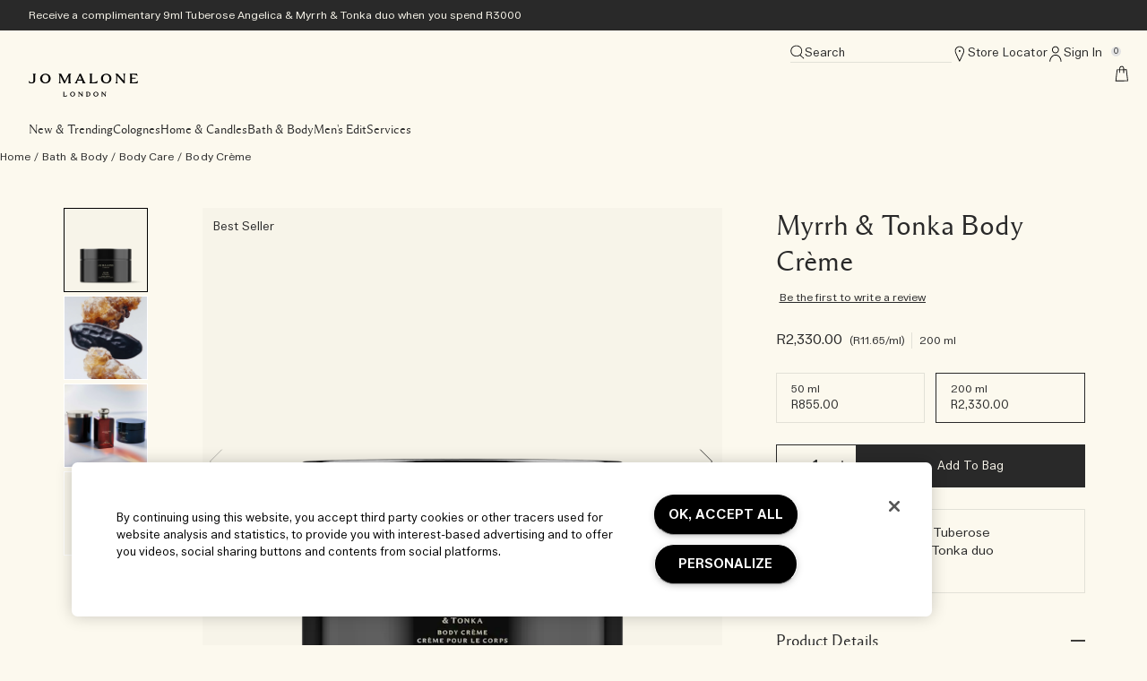

--- FILE ---
content_type: text/html; charset=utf-8
request_url: https://www.jomalone.co.za/product/myrrh-tonka-body-creme
body_size: 58765
content:
<!DOCTYPE html>
<html lang="en-ZA" dir="ltr" data-lang="en-ZA">
  <head>
    <meta content="Nx0fOwIIBjIANGpSIXg_DGdWdGcHBwIydyIdJniHVzY6D6Zy0cMWcJKc" name="csrf-token">
    <title>Myrrh & Tonka Body Crème | Jo Malone London</title>
<meta name="turbo-visit-control" content="reload">
<meta charset="utf-8">
<meta http-equiv="X-UA-Compatible" content="IE=edge">
<meta name="viewport" content="width=device-width, initial-scale=1.0">


<link rel="preconnect" href="https://assets.sdcdn.io">
<link rel="preconnect" href="https://assets.sdcdn.io" crossorigin>
<link rel="preconnect" href="https://sdcdn.io">
<link rel="preconnect" href="https://sdcdn.io" crossorigin>
<link rel="preconnect" href="https://cdn.cookielaw.org">
<link rel="preconnect" href="https://cdn.cookielaw.org" crossorigin>
<link rel="canonical" href="https://www.jomalone.co.za/product/myrrh-tonka-body-creme">
<meta name="description" content="Buy Body Crème from the official Jo Malone London online store. Enjoy a complimentary 9ml Cologne with your first purchase when you subscribe to our newsletter.*"><meta property="og:description" content="Buy Body Crème from the official Jo Malone London online store. Enjoy a complimentary 9ml Cologne with your first purchase when you subscribe to our newsletter.*"><meta property="og:image" content="https://sdcdn.io/jm/jm_sku_LJ3H01_3000x3000_0S.png"><meta property="og:title" content="Myrrh &amp; Tonka Body Crème | Jo Malone London"><meta property="og:type" content="product"><meta property="og:url" content="https://www.jomalone.co.za/product/myrrh-tonka-body-creme">



<script type="application/ld+json">
  {"name":"Myrrh & Tonka Body Crème","description":"","image":"https://sdcdn.io/jm/jm_sku_LJ3H01_3000x3000_0S.png","url":"https://www.jomalone.co.za/product/myrrh-tonka-body-creme","sku":"LJ3H01","brand":{"name":"Jo Malone London","image":"https://www.jomalone.co.za/brands/jo_malone/icons/logo-b1f100961c4870403613e7b4b3d007b7.svg?vsn=d","url":"https://www.jomalone.co.za/","@type":"Brand"},"@type":"Product","@context":"http://www.schema.org","offers":[{"image":"https://sdcdn.io/jm/jm_sku_LH8R01_3000x3000_0S.png","price":855.0,"sku":"LH8R01","seller":{"name":"Jo Malone London","@type":"Organization"},"@type":"Offer","availability":"http://schema.org/InStock","priceCurrency":"ZAR"},{"image":"https://sdcdn.io/jm/jm_sku_LJ3H01_3000x3000_0S.png","price":2330.0,"sku":"LJ3H01","seller":{"name":"Jo Malone London","@type":"Organization"},"@type":"Offer","availability":"http://schema.org/InStock","priceCurrency":"ZAR"}]}
</script>

<script type="application/ld+json">
  {"@type":"BreadcrumbList","@context":"https://schema.org","itemListElement":[{"name":"Home","position":1,"item":"https://www.jomalone.co.za/","@type":"ListItem"},{"name":"Bath & Body","position":2,"item":"https://www.jomalone.co.za/products/bath-body","@type":"ListItem"},{"name":"Body Care","position":3,"item":"https://www.jomalone.co.za/products/bath-body/body-care","@type":"ListItem"},{"name":"Body Crème","position":4,"item":"https://www.jomalone.co.za/products/bath-body/body-care/body-creme","@type":"ListItem"}]}
</script>
<link rel="shortcut icon" type="image/x-icon" href="/brands/jo_malone/favicon-5f41531d9ebd67afed5c8b777cedc082.ico?vsn=d">
<link rel="apple-touch-icon" href="/brands/jo_malone/apple-touch-icon-af10a9bd757177348aa78d65f8b4e4c3.png?vsn=d">

<link rel="preload" as="image" fetchpriority="high" href="https://sdcdn.io/jm/jm_sku_LJ3H01_3000x3000_0S.png?height=700px&amp;width=700px">


  <link as="font" fetchpriority="high" href="/_fonts/jomalone2/MaloneSerif/MaloneSerif-Regular.woff2" rel="preload" type="font/woff2" crossorigin>

  <link as="font" fetchpriority="high" href="/_fonts/jomalone2/MaloneSerif/MaloneSerif-SemiBold.woff2" rel="preload" type="font/woff2" crossorigin>

  <link as="font" fetchpriority="high" href="/_fonts/jomalone2/LarsMalonePro/LarsMalonePro-Regular.woff2" rel="preload" type="font/woff2" crossorigin>

  <link as="font" fetchpriority="high" href="/_fonts/jomalone2/LarsMalonePro/LarsMalonePro-Bold.woff2" rel="preload" type="font/woff2" crossorigin>

  <link as="font" fetchpriority="high" href="/_fonts/darphin/Gotham/gotham-book-webfont.woff2" rel="preload" type="font/woff2" crossorigin>

  <link as="font" fetchpriority="high" href="/_fonts/darphin/Gotham/GothamPro-Medium.woff2" rel="preload" type="font/woff2" crossorigin>

<style>
  @font-face {
  font-family: "Malone Serif";
  src: url("/_fonts/jomalone2/MaloneSerif/MaloneSerif-Regular.woff2") format("woff2");
  font-display: swap;
  font-style: normal;
  font-weight: normal;
}

@font-face {
  font-family: "Malone Serif";
  src: url("/_fonts/jomalone2/MaloneSerif/MaloneSerif-SemiBold.woff2") format("woff2");
  font-display: swap;
  font-style: normal;
  font-weight: 600;
}

@font-face {
  font-family: "Lars Malone";
  src: url("/_fonts/jomalone2/LarsMalonePro/LarsMalonePro-Regular.woff2") format("woff2");
  font-display: swap;
  font-style: normal;
  font-weight: normal;
}

@font-face {
  font-family: "Lars Malone";
  src: url("/_fonts/jomalone2/LarsMalonePro/LarsMalonePro-Bold.woff2") format("woff2");
  font-display: swap;
  font-style: normal;
  font-weight: 700;
}

@font-face {
  font-family: 'Gotham Book';
  src: url('/_fonts/darphin/Gotham/gotham-book-webfont.woff2') format('woff2');
  font-weight: normal;
  font-style: normal;
  font-display: swap;
}

@font-face {
  font-family: 'Gotham Medium';
  src: url('/_fonts/darphin/Gotham/GothamPro-Medium.woff2') format('woff2');
  font-style: normal;
  font-weight: bold;
  font-display: swap;
}
</style>
<link phx-track-static rel="stylesheet" type="text/css" href="/assets/app-c4953fb55d5aa79f226a94c25bd78517.css?vsn=d">
<link phx-track-static rel="stylesheet" type="text/css" href="/brands/default/vars-2e7a9e5aba9c486d87d03bd8e80ce7a6.css?vsn=d">
<link phx-track-static rel="stylesheet" type="text/css" href="/brands/default/token_vars-b5845b4b59c8358d00077bbdb3088661.css?vsn=d">
<link phx-track-static rel="stylesheet" href="/brands/jo_malone/vars-5f76bcdd37e277ba1302bcb196988221.css?vsn=d">
<link phx-track-static rel="stylesheet" type="text/css" href="/brands/jo_malone/token_vars-74e9c9de409d05a6561aca84e85e2947.css?vsn=d">
<link phx-track-static rel="stylesheet" type="text/css" href="/brands/jo_malone/token_vars_md-9c72e0657340604fb4e7572160aa5048.css?vsn=d">
<link phx-track-static rel="stylesheet" type="text/css" href="/brands/default/token_classes-2f6e656fe2e32fea91c05976723373b5.css?vsn=d">

<link phx-track-static rel="stylesheet" type="text/css" href="/brands/default/drupal_classes-0bc4424208fdd4725f65b6f9fa76315b.css?vsn=d">




  
  <style id="elc-styled-components-wrapper" data-styled="active"></style>
  
  


  <script src="https://js.sentry-cdn.com/52f2679b6ee3c36328869efbeab55e91.min.js" crossorigin="anonymous">
  </script>
  <script>
  if (window.Sentry) {
    Sentry.onLoad(function() {
      Sentry.init({
        dsn: "https://52f2679b6ee3c36328869efbeab55e91@o1412351.ingest.sentry.io/4506179240460288",
        denyUrls: [
          "akam/",
          "boomerang/",
          "braze",
          "maps/api",
          "otBannerSdk",
          "resources/",
          "scripttemplates",
          "sentryWrapped",
          "smartserve",
          "static/",
          "tag-builds",
          "tag/tag",
          "ymkmodule"
        ],
        ignoreErrors: [
          "_AutofillCallbackHandler",
          "AbortError",
          "Attempt to use history.replaceState() more than 100 times per 30 seconds",
          "Cannot read properties of null",
          "Cannot read properties of undefined",
          "Failed to fetch",
          "Failed to load script",
          "Failed to read the 'sessionStorage' property from 'Window': Access is denied for this document.",
          "Non-Error exception captured with keys",
          "NotAllowedError",
          "null is not an object",
          "PerformanceMonitoringJavascriptInterface",
          "Script error",
          "The operation is insecure",
          "The operation was aborted",
          "triggerType",
          "TypeError: null is not an object (evaluating 'window.top.document')",
          "undefined is not an object",
          "window.webkit.messageHandlers"
        ],
        environment: "prod",
        release: "sha-1c839cd"
      });
      Sentry.setTag('tenant', "jomalone.co.za");
      Sentry.setTag('region', "emea");
    });
  }
  </script>

<script defer phx-track-static type="text/javascript" src="/assets/app-0cbfa7433c9ea7d170c0ca861840e0a0.js?vsn=d">
</script>
    
  
<script>(window.BOOMR_mq=window.BOOMR_mq||[]).push(["addVar",{"rua.upush":"false","rua.cpush":"false","rua.upre":"false","rua.cpre":"false","rua.uprl":"false","rua.cprl":"false","rua.cprf":"false","rua.trans":"SJ-fca74c3e-4c17-4d20-8310-9cc9b1fe3251","rua.cook":"true","rua.ims":"false","rua.ufprl":"false","rua.cfprl":"true","rua.isuxp":"false","rua.texp":"norulematch","rua.ceh":"false","rua.ueh":"false","rua.ieh.st":"0"}]);</script>
                              <script>!function(e){var n="https://s.go-mpulse.net/boomerang/";if("False"=="True")e.BOOMR_config=e.BOOMR_config||{},e.BOOMR_config.PageParams=e.BOOMR_config.PageParams||{},e.BOOMR_config.PageParams.pci=!0,n="https://s2.go-mpulse.net/boomerang/";if(window.BOOMR_API_key="6NDBZ-ATGU6-QA6PB-7V7TV-Z8G9L",function(){function e(){if(!r){var e=document.createElement("script");e.id="boomr-scr-as",e.src=window.BOOMR.url,e.async=!0,o.appendChild(e),r=!0}}function t(e){r=!0;var n,t,a,i,d=document,O=window;if(window.BOOMR.snippetMethod=e?"if":"i",t=function(e,n){var t=d.createElement("script");t.id=n||"boomr-if-as",t.src=window.BOOMR.url,BOOMR_lstart=(new Date).getTime(),e=e||d.body,e.appendChild(t)},!window.addEventListener&&window.attachEvent&&navigator.userAgent.match(/MSIE [67]\./))return window.BOOMR.snippetMethod="s",void t(o,"boomr-async");a=document.createElement("IFRAME"),a.src="about:blank",a.title="",a.role="presentation",a.loading="eager",i=(a.frameElement||a).style,i.width=0,i.height=0,i.border=0,i.display="none",o.appendChild(a);try{O=a.contentWindow,d=O.document.open()}catch(_){n=document.domain,a.src="javascript:var d=document.open();d.domain='"+n+"';void 0;",O=a.contentWindow,d=O.document.open()}if(n)d._boomrl=function(){this.domain=n,t()},d.write("<bo"+"dy onload='document._boomrl();'>");else if(O._boomrl=function(){t()},O.addEventListener)O.addEventListener("load",O._boomrl,!1);else if(O.attachEvent)O.attachEvent("onload",O._boomrl);d.close()}function a(e){window.BOOMR_onload=e&&e.timeStamp||(new Date).getTime()}if(!window.BOOMR||!window.BOOMR.version&&!window.BOOMR.snippetExecuted){window.BOOMR=window.BOOMR||{},window.BOOMR.snippetStart=(new Date).getTime(),window.BOOMR.snippetExecuted=!0,window.BOOMR.snippetVersion=14,window.BOOMR.url=n+"6NDBZ-ATGU6-QA6PB-7V7TV-Z8G9L";var i=document.currentScript||document.getElementsByTagName("script")[0],o=i.parentNode,r=!1,d=document.createElement("link");if(d.relList&&"function"==typeof d.relList.supports&&d.relList.supports("preload")&&"as"in d)window.BOOMR.snippetMethod="p",d.href=window.BOOMR.url,d.rel="preload",d.as="script",d.addEventListener("load",e),d.addEventListener("error",function(){t(!0)}),setTimeout(function(){if(!r)t(!0)},3e3),BOOMR_lstart=(new Date).getTime(),o.appendChild(d);else t(!1);if(window.addEventListener)window.addEventListener("load",a,!1);else if(window.attachEvent)window.attachEvent("onload",a)}}(),"".length>0)if(e&&"performance"in e&&e.performance&&"function"==typeof e.performance.setResourceTimingBufferSize)e.performance.setResourceTimingBufferSize();!function(){if(BOOMR=e.BOOMR||{},BOOMR.plugins=BOOMR.plugins||{},!BOOMR.plugins.AK){var n="true"=="true"?1:0,t="cookiepresent",a="aokliwfyd4gky2lkcttq-f-235bf3989-clientnsv4-s.akamaihd.net",i="false"=="true"?2:1,o={"ak.v":"39","ak.cp":"1459508","ak.ai":parseInt("944143",10),"ak.ol":"0","ak.cr":12,"ak.ipv":4,"ak.proto":"h2","ak.rid":"21ef1105","ak.r":39738,"ak.a2":n,"ak.m":"dscx","ak.n":"essl","ak.bpcip":"3.148.180.0","ak.cport":53602,"ak.gh":"184.30.43.172","ak.quicv":"","ak.tlsv":"tls1.3","ak.0rtt":"","ak.0rtt.ed":"","ak.csrc":"-","ak.acc":"","ak.t":"1768559847","ak.ak":"hOBiQwZUYzCg5VSAfCLimQ==dW75aGouuxuqMEtBFrVKoVH7hMTAZ4DpJFICMOZib3GEjQGgOv+1jPB7A/9kicYCo/b9E3uHrTdI255FbHyBTu5IKKai04uw1MISL+ytOS56XB04ovILLFECP1jgQDEUhWg55USJC3owjHou87RVOcmCwm4lRXi18sHD9fAKRgE2eW+BCQ6S+3Ymn/eLF0uPGd+nGsn/rJ51qYZu1wXwN5diVAPbZely+A1ilz7QWAiI+5bZI+Nt8yqz0bKj426Sypx0XvmwzV6YUU2sHO804pOgGLIo2Uk7bGkaY20Y/0isN0XCiDLH9E334VK49LbQ2gt9ERCInf5lx2CbEb1GRtuRJLbwha6yC6D0D1rnR7J0UvBMPHm/wBd9DXJHA9k843a/1sT5LFKqWeTs/FenkgnTIu9mNdfzwPY21DmEIVA=","ak.pv":"139","ak.dpoabenc":"","ak.tf":i};if(""!==t)o["ak.ruds"]=t;var r={i:!1,av:function(n){var t="http.initiator";if(n&&(!n[t]||"spa_hard"===n[t]))o["ak.feo"]=void 0!==e.aFeoApplied?1:0,BOOMR.addVar(o)},rv:function(){var e=["ak.bpcip","ak.cport","ak.cr","ak.csrc","ak.gh","ak.ipv","ak.m","ak.n","ak.ol","ak.proto","ak.quicv","ak.tlsv","ak.0rtt","ak.0rtt.ed","ak.r","ak.acc","ak.t","ak.tf"];BOOMR.removeVar(e)}};BOOMR.plugins.AK={akVars:o,akDNSPreFetchDomain:a,init:function(){if(!r.i){var e=BOOMR.subscribe;e("before_beacon",r.av,null,null),e("onbeacon",r.rv,null,null),r.i=!0}return this},is_complete:function(){return!0}}}}()}(window);</script></head>
  <body class="overflow-x-hidden bg-bg text-body">
    <div id="phx-GIsvz8RajZ0a_PCD" data-phx-main data-phx-session="SFMyNTY.[base64].Ew74BD6nTvlnRCfNWmclhwMOoF99uyB0F5Nkccuoej4" data-phx-static="SFMyNTY.[base64].4S4XMY9cd8luIu0sYcJZd1M1REPkTQ8ENpPHk71IGhs">
  

  <div class="relative font-body max-md:h-full">
    <div id="hook-relay" phx-hook="HookRelay"></div>
    
    <section class="search_overlay fixed max-xl:top-0 hidden w-full h-full pt-4 m-auto bg-transparent min-h-96" data-controller="search" id="predictive_search_section" phx-hook="predictiveSearch">
      <div></div>
    </section>
    <div class="min-h-screen">
      <header class="layout-header" data-controller="header-scroll mobile-header gnav-account " data-header-scroll-target="header" data-gnav-account-user-account-path-value="/account/index.tmpl" phx-update="ignore" id="enterprise-header" vulcan-id="header">
  <div class="skip-link">
    <p>
      <a href="#main-content">::elc_general.skip_link::</a>
    </p>
  </div>

  <div class="promo-bar">
  <div class="promo-bar-inner-container">
    <p class="promo-bar-paragraph">
      





<a href="/complimentary-benefits" class="promo-bar-left-text">
  
  
  
    Receive a complimentary 9ml Tuberose Angelica & Myrrh & Tonka duo when you spend R3000
  
</a>




      
    </p>

    
  </div>
</div>

  <div class="gnav-desktop-overlay-shadow"></div>

  <div class="header-background relative w-full">
    <div class="header-container">
      
      <div>
  <div class="utility-nav">
    <button aria-label="::elc_general.aria_menu::" class="mobile-header-secondary-links-inner-container" type="button" id="menu-button" data-action="mobile-header#toggleSidebar keydown.enter-&gt;mobile-header#focusSidebarOnOpen">
  
  <svg class="header-secondary-links-icon" fill="none" height="19" viewbox="0 0 19 19" width="19" xmlns="http://www.w3.org/2000/svg"><path d="M0.890721 4.76006C0.645079 4.76006 0.445903 4.54271 0.445903 4.27465C0.445903 4.00659 0.645079 3.78924 0.890721 3.78924H17.7765C18.0221 3.78924 18.2213 4.00659 18.2213 4.27465C18.2213 4.54271 18.0221 4.76006 17.7765 4.76006H0.890721Z" fill="black"></path><path d="M0.891138 3.91195C0.707716 3.91195 0.558534 4.07409 0.558309 4.2742C0.558309 4.47451 0.707577 4.6374 0.891138 4.6374H17.7767L17.8435 4.62973C17.9949 4.59588 18.1087 4.44945 18.1087 4.2742C18.1084 4.07418 17.96 3.9121 17.7767 3.91195H0.891138ZM17.7767 3.66663C18.0842 3.66677 18.3333 3.93869 18.3335 4.2742C18.3335 4.56789 18.1429 4.81341 17.8891 4.87027L17.7767 4.88273H0.891138C0.583416 4.88273 0.333496 4.61 0.333496 4.2742C0.333721 3.9386 0.583555 3.66663 0.891138 3.66663H17.7767Z" fill="black"></path><path d="M0.890735 15.544C0.645093 15.544 0.445917 15.3266 0.445917 15.0586C0.445917 14.7905 0.645093 14.5731 0.890735 14.5731H17.7765C18.0221 14.5731 18.2213 14.7905 18.2213 15.0586C18.2213 15.3266 18.0221 15.544 17.7765 15.544H0.890735Z" fill="black"></path><path d="M0.891152 14.6959C0.70773 14.6959 0.558548 14.858 0.558323 15.0581C0.558323 15.2584 0.707591 15.4213 0.891152 15.4213H17.7767L17.8435 15.4136C17.9949 15.3798 18.1087 15.2333 18.1087 15.0581C18.1085 14.8581 17.96 14.696 17.7767 14.6959H0.891152ZM17.7767 14.4505C18.0842 14.4507 18.3333 14.7226 18.3335 15.0581C18.3335 15.3518 18.1429 15.5973 17.8891 15.6542L17.7767 15.6666H0.891152C0.58343 15.6666 0.33351 15.3939 0.33351 15.0581C0.333735 14.7225 0.583568 14.4505 0.891152 14.4505H17.7767Z" fill="black"></path></svg>

  <span class="screen-reader-only levelOne">
    ::elc_general.menu::
  </span>
  
</button>





    <a href="/" title="Jo Malone London" class="utility-nav-logo">
  
  <svg class="header-brand-logo" fill="black" viewbox="0 0 2000 417.12" xmlns="http://www.w3.org/2000/svg"><title>Jomalone Logo</title><path d="M1111.44 173l-1.71 2h142l10.74-50.18-2.73 2.53c-24 22.34-45.46 30.65-79 30.65h-24.89V30.48c0-13.63 2.38-20.61 9.44-27.66l2-2h-56.19l2 2c6.62 6.61 9.44 14.89 9.44 27.66v104.21c0 23.68-5.25 31.64-11.1 38.31zm-391.13 0l-2 2h57.79l-2-2c-7.68-7.67-10.23-14.4-10.23-39.07V30.48c0-8.29 1.33-18.91 11.77-27.59l2.5-2.08H730.2l-67.69 133.73L595.19 1.45l-.33-.64h-48.53l2.23 2c10 9.16 11.82 16.49 11.82 27.63v104.25c0 26.41-6 32.43-11.86 38.26l-2 2h44.2l-2.32-2.06c-6.92-6.14-10.18-11.91-10.18-38.21V37.87l68.6 136.44.33.65h14.46l68.93-134.71v93.63c0 24.65-2.54 31.38-10.23 39.12zM74.1 2.9c11.76 9.41 11.76 22.2 11.76 35.73v83.86c0 13.85-4.3 37.09-33 37.09-20 0-33-11.48-50.46-29L0 128.24l4.55 39.9.7.24a153.54 153.54 0 0049.22 8.19c42.31 0 64.67-18.7 64.67-54.08V38.63c0-13.53 0-26.32 11.8-35.73l2.62-2.09H71.48zM307.33 0c-55.44 0-97.25 37.61-97.25 87.49 0 54.11 37.53 89.08 95.61 89.08 57.2 0 95.63-35.8 95.63-89.08C401.32 36 362.67 0 307.33 0zm-.81 159.58c-35.82 0-59.89-29-59.89-72.09 0-42.82 23.51-70.49 59.89-70.49 35.38 0 58.25 27.67 58.25 70.49 0 43.12-23.41 72.09-58.25 72.09zm1690.84-29c-24.59 23-45.87 27.38-76.54 27.38h-29.75V91.1h61.49l6.62-17h-68.11V17.81h27.31c28.77 0 41.9 0 70.07 24.14l2.53 2.18-8.12-43.32h-137.13l1.76 2c6.83 7.58 10.3 15.2 10.3 35.86v98.51c0 16.74-.94 25.75-9.51 35.88l-1.63 1.94H1991l9-46.85zM1419.47 0c-55.44 0-97.25 37.61-97.25 87.49 0 54.11 37.54 89.08 95.63 89.08 57.19 0 95.61-35.8 95.61-89.08C1513.46 36 1474.82 0 1419.47 0zm-.83 159.58c-36.38 0-59.88-28.3-59.88-72.09 0-42.82 23.5-70.49 59.88-70.49 35.4 0 58.27 27.67 58.27 70.49 0 43.12-23.42 72.09-58.27 72.09zM1728.07 2.82c8.19 8.19 11.85 15.42 11.85 36.62v88.89L1628 1.21l-.35-.4h-42.45l2 2c12.25 12.24 14.31 20.93 14.31 35.81v96.89c0 19.3-4.36 27.46-13.52 37.47l-1.8 2h46.86l-1.81-2c-8.25-9-11.93-16.54-11.93-37.47V36.89l119.26 137.66.35.41h18.82V39.44c0-20.83 4.17-28.95 11.87-36.62l2-2h-45.57zM1016.6 136.66L955.58 1.5l-.32-.69h-23.5L872 130.13c-9.27 20.09-19.83 35.27-29.76 42.72l-2.81 2.15h53.36l-1.74-2c-6.87-7.73-7.09-20.3-.61-35.4l5.39-12.32h79.88l6.2 14c5 11.52 4.51 22.63-1.58 34l-.93 1.72h64.83l-2.73-2.11c-10.89-8.44-19.03-23.81-24.9-36.23zM905 104.22l30.79-70.79 30.77 70.79zM667.49 405.36h-17.34v-53.15c0-11.44 1.64-15.25 5.55-20l.8-1h-26l.6.91c3 4.6 4.78 7.72 4.78 18.41v48.83c0 6.87-1.8 12.95-4.71 15.87l-1 1h67.12l4.49-26.84-1.34 1.45c-9.31 10.16-19.17 14.52-32.95 14.52zm136.66-74.89c-12.47 0-24.1 4.13-32.74 11.64-9.33 8.1-14.25 19.19-14.25 32.08 0 28.19 22.82 42.93 45.37 42.93 27.67 0 47-18 47-43.74-.01-24.86-19.09-42.91-45.38-42.91zm-.81 75.7c-16.91 0-28.73-13.15-28.73-32 0-19.91 11.28-32.78 28.73-32.78 13.89 0 28.73 8.4 28.73 32 0 19.61-11.55 32.78-28.73 32.78zm590.81-73.92c4.83 5.63 6.38 10.48 6.38 20v37.54l-51.08-58.27-.18-.2h-21.38l1.2 1c5.79 5 7.94 9.92 7.94 18.29v48.83a22.15 22.15 0 01-6.35 15.87l-1 1h24.83l-1-1c-3.66-3.64-5.52-9-5.52-15.87V353l55.13 63.13.18.2h8.18v-64.12c0-9.58 1.56-15.19 5.58-20l.82-1h-24.55zm-311.82-.97h-33l.81 1c3.76 4.52 5.55 8.9 5.55 21.62v44.76c0 8.89-3.24 15.16-5.43 16.6l-1.64 1.08h33.7c11.9 0 23.61-4 32.13-10.91 9.72-7.92 14.86-19 14.86-32 .01-28.97-24.31-42.15-46.98-42.15zm0 74.89h-10v-64.76h10c14 0 30.35 8.37 30.35 32 0 22.59-15.24 32.76-30.35 32.76zm147.67-75.7c-12.48 0-24.11 4.13-32.75 11.64-9.32 8.1-14.25 19.19-14.25 32.08 0 28.19 22.82 42.93 45.35 42.93 27.23 0 47-18.39 47-43.74-.04-28.17-22.86-42.91-45.35-42.91zm-.82 75.7c-16.91 0-28.72-13.15-28.72-32 0-19.91 11.27-32.78 28.72-32.78 18.25 0 28.71 11.65 28.71 32-.04 19.91-11.31 32.78-28.75 32.78zm-259.85-73.93c4.06 4.87 5.57 10.74 5.57 21.62v35.05l-50.25-57.43-.17-.2h-22.4l1.42 1.06c6.43 4.82 8.72 9.61 8.72 18.26v48.83a22.15 22.15 0 01-6.36 15.87l-1 1h24.85l-1-1c-3.67-3.67-5.54-9-5.54-15.87V353l54.35 63.11.17.21h8.17v-62.46c0-11.05 1.46-16.71 5.57-21.61l.81-1h-23.71z" data-name="Layer 2"></path></svg>

  <span class="screen-reader-only">Jo Malone London</span>
</a>



    <div class="desktop-header-secondary-links-container">
      <div class="vulcan-loading" phx-connected="[[&quot;remove_class&quot;,{&quot;names&quot;:[&quot;vulcan-loading&quot;]}]]">
        <button aria-label="Search" class="desktop-header-search-container" type="button" vulcan-id="search-icon-desktop" vulcan-toggle="predictive">
  
  <svg class="header-search-icon" fill="none" height="17" viewbox="0 0 17 17" width="17" xmlns="http://www.w3.org/2000/svg"><path d="M16.3335 16.0201L16.0227 16.3429L15.7119 16.6666L11.2293 12.3659L11.8509 11.7203L16.3335 16.0201Z" fill="black"></path><path d="M13.0643 7.29618C13.0643 4.14171 10.4268 1.56247 7.14674 1.56247C3.86683 1.56265 1.23002 4.14182 1.23002 7.29618C1.23022 10.4504 3.86696 13.0288 7.14674 13.029C10.4267 13.029 13.0641 10.4505 13.0643 7.29618ZM13.9609 7.29618C13.9607 10.9692 10.8975 13.9249 7.14674 13.9249C3.39613 13.9247 0.333691 10.9691 0.333496 7.29618C0.333496 3.62311 3.39601 0.66681 7.14674 0.666626C10.8976 0.666626 13.9609 3.623 13.9609 7.29618Z" fill="black"></path></svg>

  <span class="header-search-text levelOne">
    Search
  </span>
  
</button>




      </div>

      





<a href="/store-locator" class="desktop-header-secondary-links-inner-container desktop-header-accessibility-location" phx-click="[[&quot;dispatch&quot;,{&quot;detail&quot;:{&quot;event_name&quot;:&quot;analytics.gnavPromo&quot;,&quot;payload&quot;:{&quot;promo_pos&quot;:[&quot;&quot;],&quot;promo_name&quot;:&quot;Store Locator&quot;}},&quot;event&quot;:&quot;phx:trackEvent&quot;}]]">
  
  <svg class="header-secondary-links-icon" fill="none" height="19" viewbox="0 0 19 19" width="19" xmlns="http://www.w3.org/2000/svg"><path d="M8.33473 0.745459C11.3781 0.230378 14.2575 2.2921 14.7657 5.38911L14.7945 5.58405C14.9159 6.55552 14.7428 7.44518 14.4287 8.24266L14.4251 8.25273C13.2551 11.0253 11.93 13.7951 10.609 16.4784C10.3736 17.034 10.1388 17.5113 9.9098 17.9766L9.87646 18.0452L9.83681 18.0846C9.84628 18.0719 9.84666 18.0664 9.83231 18.0956C9.81274 18.1353 9.76513 18.237 9.66831 18.3353L9.34213 18.6666L9.01594 18.3353C8.91912 18.237 8.87151 18.1353 8.85194 18.0956C8.84965 18.0909 8.84807 18.0867 8.84654 18.0837L8.81139 18.048L8.77805 17.9857C7.14545 14.8273 5.5849 11.6566 4.25647 8.3232C2.81449 4.70486 5.27891 1.26274 8.33473 0.745459ZM13.8556 5.54286C13.432 2.96245 11.0327 1.23872 8.48611 1.6698C5.95201 2.09885 3.91409 4.96547 5.11159 7.97085C6.35245 11.0845 7.80217 14.0622 9.33402 17.0422C9.48039 16.7383 9.62732 16.4276 9.77194 16.0849L9.77734 16.0721L9.78365 16.0593C11.1006 13.3841 12.4137 10.6375 13.5718 7.89397C13.8221 7.25827 13.9581 6.58188 13.8952 5.85677L13.8556 5.54286Z" fill="black"></path><path d="M9.34208 7.20084C9.89951 7.20084 10.3514 6.74187 10.3514 6.17571C10.3514 5.60955 9.89951 5.15059 9.34208 5.15059C8.78466 5.15059 8.33277 5.60955 8.33277 6.17571C8.33277 6.74187 8.78466 7.20084 9.34208 7.20084Z" fill="black"></path></svg>

  <span class="desktop-header-secondary-links-text levelOne">
    Store Locator
  </span>
  
</a>




      <div id="gnav-account-container" phx-update="ignore">
  <a href="/sign-in" title="Account" class="desktop-header-secondary-links-inner-container desktop-header-accessibility-account" phx-click="[[&quot;dispatch&quot;,{&quot;detail&quot;:{&quot;event_name&quot;:&quot;analytics.gnavPromo&quot;,&quot;payload&quot;:{&quot;promo_pos&quot;:[&quot;gnav&quot;],&quot;promo_name&quot;:&quot;Sign In &quot;}},&quot;event&quot;:&quot;phx:trackEvent&quot;}]]" data-gnav-account-target="accountLink">
    
  <svg class="header-secondary-links-icon" fill="none" height="19" viewbox="0 0 19 19" width="19" xmlns="http://www.w3.org/2000/svg"><path d="M12.4171 4.81882C12.4171 3.06304 11.0187 1.63962 9.29376 1.63959C7.56881 1.63959 6.17041 3.06301 6.17041 4.81882C6.17044 6.57459 7.56884 7.99805 9.29376 7.99805C11.0186 7.99801 12.4171 6.57457 12.4171 4.81882ZM13.373 4.81882C13.3729 7.11192 11.5466 8.97097 9.29376 8.97101C7.04093 8.97101 5.21458 7.11194 5.21455 4.81882C5.21455 2.52566 7.04091 0.666626 9.29376 0.666626C11.5466 0.666662 13.373 2.52568 13.373 4.81882Z" fill="black"></path><path d="M9.37363 10.5228C11.6257 10.5228 13.379 11.6311 14.5553 13.1985C15.7241 14.756 16.3335 16.7763 16.3335 18.6666H15.3776C15.3776 16.9728 14.8272 15.1644 13.7954 13.7895C12.7709 12.4243 11.2829 11.4958 9.37363 11.4958C7.63083 11.4958 6.11736 12.4183 5.02465 13.799C3.92912 15.1833 3.28936 16.9912 3.28936 18.6666H2.3335C2.3335 16.758 3.05463 14.7371 4.27976 13.189C5.50782 11.6372 7.27524 10.5228 9.37363 10.5228Z" fill="black"></path></svg>

    <span class="desktop-header-secondary-links-text" data-gnav-account-target="accountText">
      Sign In 
    </span>
  </a>
</div>
      <button id="cart-icon" type="button" phx-update="ignore" class="ufc-cart-icon-container" data-action="click-&gt;cart-icon#handleCartIconClick mouseenter-&gt;cart-icon#handleMouseEnter setCartIconCount@window-&gt;cart-icon#setItemsCount" data-cart-target="cartButton" data-controller="cart cart-icon" data-cart-icon-is-drawer-disabled-value="false" data-cart-icon-cart-icon-url-value="/cart" data-mounted="true" tabindex="0" aria-label="View items in shopping cart">
  
  <svg class="ufc-cart-icon-svg" fill="none" height="19" viewbox="0 0 19 19" width="19" xmlns="http://www.w3.org/2000/svg"><path d="M16.8335 18.5797L16.3194 18.5834L1.8335 18.6666L3.49798 4.69082L15.169 4.6048L16.8335 18.5797ZM4.30568 5.63154L2.86699 17.713L15.8 17.639L14.3613 5.55754L4.30568 5.63154Z" fill="black"></path><path d="M11.205 3.6331C11.2049 2.5774 10.3716 1.61382 9.3335 1.61382C8.29547 1.61396 7.46295 2.57748 7.46285 3.6331V8.77979H6.54895V3.6331C6.54904 2.11553 7.73367 0.666763 9.3335 0.666626C10.9334 0.666626 12.1189 2.11546 12.1189 3.6331V8.86026H11.205V3.6331Z" fill="black"></path></svg>

  <span data-cart-icon-target="itemsCount" class="ufc-cart-icon-count" aria-hidden="true">
    0
  </span>
</button>
    </div>
  </div>

  
  <div class="vulcan-loading" phx-connected="[[&quot;remove_class&quot;,{&quot;names&quot;:[&quot;vulcan-loading&quot;]}]]">
    <button aria-label="Search" class="mobile-header-search-container" type="button" vulcan-toggle="predictive">
  
  <svg class="header-search-icon" fill="none" height="17" viewbox="0 0 17 17" width="17" xmlns="http://www.w3.org/2000/svg"><path d="M16.3335 16.0201L16.0227 16.3429L15.7119 16.6666L11.2293 12.3659L11.8509 11.7203L16.3335 16.0201Z" fill="black"></path><path d="M13.0643 7.29618C13.0643 4.14171 10.4268 1.56247 7.14674 1.56247C3.86683 1.56265 1.23002 4.14182 1.23002 7.29618C1.23022 10.4504 3.86696 13.0288 7.14674 13.029C10.4267 13.029 13.0641 10.4505 13.0643 7.29618ZM13.9609 7.29618C13.9607 10.9692 10.8975 13.9249 7.14674 13.9249C3.39613 13.9247 0.333691 10.9691 0.333496 7.29618C0.333496 3.62311 3.39601 0.66681 7.14674 0.666626C10.8976 0.666626 13.9609 3.623 13.9609 7.29618Z" fill="black"></path></svg>

  <span class="header-search-text levelOne">
    Search
  </span>
  
</button>




  </div>
</div>

      
      <div class="gnav-desktop-header-bottom-row">
        
        <div class="desktop-header-brand-logo-container items-center">
          
          

<a href="/" title="Jo Malone London" class="desktop-header-brand-logo">
  
  <svg class="header-brand-logo" fill="black" viewbox="0 0 2000 417.12" xmlns="http://www.w3.org/2000/svg"><title>Jomalone Logo</title><path d="M1111.44 173l-1.71 2h142l10.74-50.18-2.73 2.53c-24 22.34-45.46 30.65-79 30.65h-24.89V30.48c0-13.63 2.38-20.61 9.44-27.66l2-2h-56.19l2 2c6.62 6.61 9.44 14.89 9.44 27.66v104.21c0 23.68-5.25 31.64-11.1 38.31zm-391.13 0l-2 2h57.79l-2-2c-7.68-7.67-10.23-14.4-10.23-39.07V30.48c0-8.29 1.33-18.91 11.77-27.59l2.5-2.08H730.2l-67.69 133.73L595.19 1.45l-.33-.64h-48.53l2.23 2c10 9.16 11.82 16.49 11.82 27.63v104.25c0 26.41-6 32.43-11.86 38.26l-2 2h44.2l-2.32-2.06c-6.92-6.14-10.18-11.91-10.18-38.21V37.87l68.6 136.44.33.65h14.46l68.93-134.71v93.63c0 24.65-2.54 31.38-10.23 39.12zM74.1 2.9c11.76 9.41 11.76 22.2 11.76 35.73v83.86c0 13.85-4.3 37.09-33 37.09-20 0-33-11.48-50.46-29L0 128.24l4.55 39.9.7.24a153.54 153.54 0 0049.22 8.19c42.31 0 64.67-18.7 64.67-54.08V38.63c0-13.53 0-26.32 11.8-35.73l2.62-2.09H71.48zM307.33 0c-55.44 0-97.25 37.61-97.25 87.49 0 54.11 37.53 89.08 95.61 89.08 57.2 0 95.63-35.8 95.63-89.08C401.32 36 362.67 0 307.33 0zm-.81 159.58c-35.82 0-59.89-29-59.89-72.09 0-42.82 23.51-70.49 59.89-70.49 35.38 0 58.25 27.67 58.25 70.49 0 43.12-23.41 72.09-58.25 72.09zm1690.84-29c-24.59 23-45.87 27.38-76.54 27.38h-29.75V91.1h61.49l6.62-17h-68.11V17.81h27.31c28.77 0 41.9 0 70.07 24.14l2.53 2.18-8.12-43.32h-137.13l1.76 2c6.83 7.58 10.3 15.2 10.3 35.86v98.51c0 16.74-.94 25.75-9.51 35.88l-1.63 1.94H1991l9-46.85zM1419.47 0c-55.44 0-97.25 37.61-97.25 87.49 0 54.11 37.54 89.08 95.63 89.08 57.19 0 95.61-35.8 95.61-89.08C1513.46 36 1474.82 0 1419.47 0zm-.83 159.58c-36.38 0-59.88-28.3-59.88-72.09 0-42.82 23.5-70.49 59.88-70.49 35.4 0 58.27 27.67 58.27 70.49 0 43.12-23.42 72.09-58.27 72.09zM1728.07 2.82c8.19 8.19 11.85 15.42 11.85 36.62v88.89L1628 1.21l-.35-.4h-42.45l2 2c12.25 12.24 14.31 20.93 14.31 35.81v96.89c0 19.3-4.36 27.46-13.52 37.47l-1.8 2h46.86l-1.81-2c-8.25-9-11.93-16.54-11.93-37.47V36.89l119.26 137.66.35.41h18.82V39.44c0-20.83 4.17-28.95 11.87-36.62l2-2h-45.57zM1016.6 136.66L955.58 1.5l-.32-.69h-23.5L872 130.13c-9.27 20.09-19.83 35.27-29.76 42.72l-2.81 2.15h53.36l-1.74-2c-6.87-7.73-7.09-20.3-.61-35.4l5.39-12.32h79.88l6.2 14c5 11.52 4.51 22.63-1.58 34l-.93 1.72h64.83l-2.73-2.11c-10.89-8.44-19.03-23.81-24.9-36.23zM905 104.22l30.79-70.79 30.77 70.79zM667.49 405.36h-17.34v-53.15c0-11.44 1.64-15.25 5.55-20l.8-1h-26l.6.91c3 4.6 4.78 7.72 4.78 18.41v48.83c0 6.87-1.8 12.95-4.71 15.87l-1 1h67.12l4.49-26.84-1.34 1.45c-9.31 10.16-19.17 14.52-32.95 14.52zm136.66-74.89c-12.47 0-24.1 4.13-32.74 11.64-9.33 8.1-14.25 19.19-14.25 32.08 0 28.19 22.82 42.93 45.37 42.93 27.67 0 47-18 47-43.74-.01-24.86-19.09-42.91-45.38-42.91zm-.81 75.7c-16.91 0-28.73-13.15-28.73-32 0-19.91 11.28-32.78 28.73-32.78 13.89 0 28.73 8.4 28.73 32 0 19.61-11.55 32.78-28.73 32.78zm590.81-73.92c4.83 5.63 6.38 10.48 6.38 20v37.54l-51.08-58.27-.18-.2h-21.38l1.2 1c5.79 5 7.94 9.92 7.94 18.29v48.83a22.15 22.15 0 01-6.35 15.87l-1 1h24.83l-1-1c-3.66-3.64-5.52-9-5.52-15.87V353l55.13 63.13.18.2h8.18v-64.12c0-9.58 1.56-15.19 5.58-20l.82-1h-24.55zm-311.82-.97h-33l.81 1c3.76 4.52 5.55 8.9 5.55 21.62v44.76c0 8.89-3.24 15.16-5.43 16.6l-1.64 1.08h33.7c11.9 0 23.61-4 32.13-10.91 9.72-7.92 14.86-19 14.86-32 .01-28.97-24.31-42.15-46.98-42.15zm0 74.89h-10v-64.76h10c14 0 30.35 8.37 30.35 32 0 22.59-15.24 32.76-30.35 32.76zm147.67-75.7c-12.48 0-24.11 4.13-32.75 11.64-9.32 8.1-14.25 19.19-14.25 32.08 0 28.19 22.82 42.93 45.35 42.93 27.23 0 47-18.39 47-43.74-.04-28.17-22.86-42.91-45.35-42.91zm-.82 75.7c-16.91 0-28.72-13.15-28.72-32 0-19.91 11.27-32.78 28.72-32.78 18.25 0 28.71 11.65 28.71 32-.04 19.91-11.31 32.78-28.75 32.78zm-259.85-73.93c4.06 4.87 5.57 10.74 5.57 21.62v35.05l-50.25-57.43-.17-.2h-22.4l1.42 1.06c6.43 4.82 8.72 9.61 8.72 18.26v48.83a22.15 22.15 0 01-6.36 15.87l-1 1h24.85l-1-1c-3.67-3.67-5.54-9-5.54-15.87V353l54.35 63.11.17.21h8.17v-62.46c0-11.05 1.46-16.71 5.57-21.61l.81-1h-23.71z" data-name="Layer 2"></path></svg>

</a>
        </div>

        
        <div class="gnav-desktop-container">
  <nav id="desktop-nav" phx-hook="accessibilityDesktopNav" class="gnav-desktop-top-level-container">
    <div class="gnav-desktop-top-level-row">
      <div class="gnav-desktop-nav-item-group navbar-level-2-content-group">
        <div class="gnav-desktop-nav-item">
          







<p class="gnav-desktop-top-level-title levelOne">
  New & Trending
</p>


          <button id="New &amp; Trending" phx-hook="accessibilitySubNavToggle" data-accessibility="trigger" class="gnav-desktop-top-level-accessibility-trigger-container" aria-label="::elc_general.view_menu::">
            
  <svg class="gnav-desktop-top-level-accessibility-trigger-icon" fill="currentColor" height="16" role="button" viewbox="0 0 16 16" width="16" xmlns="http://www.w3.org/2000/svg"><path fill-rule="evenodd" clip-rule="evenodd" d="M8 10.9228L0.677179 3.6L0 4.27718L8 12.2772L16 4.27718L15.3228 3.6L8 10.9228Z" fill="currentColor"></path></svg>

          </button>
        </div>

        
        <div class="gnav-desktop-sub-nav-container">
          <div class="gnav-desktop-sub-nav-content">
            <div class="gnav-desktop-sub-nav-content-column space-y-4">
              







<p class="gnav-desktop-sub-nav-category-title levelOne">
  Cologne Intense
</p>


              
                





<a href="/product/amber-labdanum-cologne-intense" title="Amber Labdanum &lt;i&gt;&lt;sup&gt;NEW&lt;/sup&gt;&lt;/i&gt;" class="gnav-desktop-sub-nav-item-text" phx-click="[[&quot;dispatch&quot;,{&quot;detail&quot;:{&quot;event_name&quot;:&quot;analytics.gnavPromo&quot;,&quot;payload&quot;:{&quot;promo_pos&quot;:[&quot;&quot;],&quot;promo_name&quot;:&quot;Amber Labdanum &lt;i&gt;&lt;sup&gt;NEW&lt;/sup&gt;&lt;/i&gt;&quot;}},&quot;event&quot;:&quot;phx:trackEvent&quot;}]]">
  
  
  
    Amber Labdanum <i><sup>NEW</sup></i>
  
</a>









<a href="/product/taif-rose-cologne-intense" title="Taif Rose is Back" class="gnav-desktop-sub-nav-item-text" phx-click="[[&quot;dispatch&quot;,{&quot;detail&quot;:{&quot;event_name&quot;:&quot;analytics.gnavPromo&quot;,&quot;payload&quot;:{&quot;promo_pos&quot;:[&quot;&quot;],&quot;promo_name&quot;:&quot;Taif Rose is Back&quot;}},&quot;event&quot;:&quot;phx:trackEvent&quot;}]]">
  
  
  
    Taif Rose is Back
  
</a>









<a href="/cologne-intense-collection" title="Discover All Cologne Intense" class="gnav-desktop-sub-nav-item-text" phx-click="[[&quot;dispatch&quot;,{&quot;detail&quot;:{&quot;event_name&quot;:&quot;analytics.gnavPromo&quot;,&quot;payload&quot;:{&quot;promo_pos&quot;:[&quot;&quot;],&quot;promo_name&quot;:&quot;Discover All Cologne Intense&quot;}},&quot;event&quot;:&quot;phx:trackEvent&quot;}]]">
  
  
  
    Discover All Cologne Intense
  
</a>









<a href="/our-stories/amber-labdanum-story" title="Read The Story Of Amber Labdanum" class="gnav-desktop-sub-nav-item-text" phx-click="[[&quot;dispatch&quot;,{&quot;detail&quot;:{&quot;event_name&quot;:&quot;analytics.gnavPromo&quot;,&quot;payload&quot;:{&quot;promo_pos&quot;:[&quot;&quot;],&quot;promo_name&quot;:&quot;Read The Story Of Amber Labdanum&quot;}},&quot;event&quot;:&quot;phx:trackEvent&quot;}]]">
  
  
  
    Read The Story Of Amber Labdanum
  
</a>









<a href="/our-stories/taif-rose-fragrance-story-interview" title="Read The Story Of Taif Rose​" class="gnav-desktop-sub-nav-item-text" phx-click="[[&quot;dispatch&quot;,{&quot;detail&quot;:{&quot;event_name&quot;:&quot;analytics.gnavPromo&quot;,&quot;payload&quot;:{&quot;promo_pos&quot;:[&quot;&quot;],&quot;promo_name&quot;:&quot;Read The Story Of Taif Rose​&quot;}},&quot;event&quot;:&quot;phx:trackEvent&quot;}]]">
  
  
  
    Read The Story Of Taif Rose​
  
</a>




              
            </div><div class="gnav-desktop-sub-nav-content-column space-y-4">
              







<p class="gnav-desktop-sub-nav-category-title levelOne">
  Care Collection​
</p>


              
                





<a href="/products/bath-body/view-all-care-collection" title="Shop New Wellness Products​" class="gnav-desktop-sub-nav-item-text" phx-click="[[&quot;dispatch&quot;,{&quot;detail&quot;:{&quot;event_name&quot;:&quot;analytics.gnavPromo&quot;,&quot;payload&quot;:{&quot;promo_pos&quot;:[&quot;&quot;],&quot;promo_name&quot;:&quot;Shop New Wellness Products​&quot;}},&quot;event&quot;:&quot;phx:trackEvent&quot;}]]">
  
  
  
    Shop New Wellness Products​
  
</a>









<a href="/our-stories/importance-of-taking-care" title="Read About The Collection​" class="gnav-desktop-sub-nav-item-text" phx-click="[[&quot;dispatch&quot;,{&quot;detail&quot;:{&quot;event_name&quot;:&quot;analytics.gnavPromo&quot;,&quot;payload&quot;:{&quot;promo_pos&quot;:[&quot;&quot;],&quot;promo_name&quot;:&quot;Read About The Collection​&quot;}},&quot;event&quot;:&quot;phx:trackEvent&quot;}]]">
  
  
  
    Read About The Collection​
  
</a>




              
            </div><div class="gnav-desktop-sub-nav-content-column space-y-4">
              







<p class="gnav-desktop-sub-nav-category-title levelOne">
  Discovery Sets
</p>


              
                





<a href="/product/scent-layering-discovery-collection" title="Scent Layering Discovery Set​" class="gnav-desktop-sub-nav-item-text" phx-click="[[&quot;dispatch&quot;,{&quot;detail&quot;:{&quot;event_name&quot;:&quot;analytics.gnavPromo&quot;,&quot;payload&quot;:{&quot;promo_pos&quot;:[&quot;&quot;],&quot;promo_name&quot;:&quot;Scent Layering Discovery Set​&quot;}},&quot;event&quot;:&quot;phx:trackEvent&quot;}]]">
  
  
  
    Scent Layering Discovery Set​
  
</a>









<a href="/product/cologne-intense-discovery-collection-volume-1" title="Cologne Intense Discovery Set​" class="gnav-desktop-sub-nav-item-text" phx-click="[[&quot;dispatch&quot;,{&quot;detail&quot;:{&quot;event_name&quot;:&quot;analytics.gnavPromo&quot;,&quot;payload&quot;:{&quot;promo_pos&quot;:[&quot;&quot;],&quot;promo_name&quot;:&quot;Cologne Intense Discovery Set​&quot;}},&quot;event&quot;:&quot;phx:trackEvent&quot;}]]">
  
  
  
    Cologne Intense Discovery Set​
  
</a>









<a href="/product/cologne-discovery-collection" title="Cologne Discovery Set" class="gnav-desktop-sub-nav-item-text" phx-click="[[&quot;dispatch&quot;,{&quot;detail&quot;:{&quot;event_name&quot;:&quot;analytics.gnavPromo&quot;,&quot;payload&quot;:{&quot;promo_pos&quot;:[&quot;&quot;],&quot;promo_name&quot;:&quot;Cologne Discovery Set&quot;}},&quot;event&quot;:&quot;phx:trackEvent&quot;}]]">
  
  
  
    Cologne Discovery Set
  
</a>




              
            </div><div class="gnav-desktop-sub-nav-content-column space-y-4">
              







<p class="gnav-desktop-sub-nav-category-title levelOne">
  Our Services
</p>


              
                





<a href="/coming-soon" title="Sign Up And Receive a 9ml Cologne On Your First Purchase" class="gnav-desktop-sub-nav-item-text" phx-click="[[&quot;dispatch&quot;,{&quot;detail&quot;:{&quot;event_name&quot;:&quot;analytics.gnavPromo&quot;,&quot;payload&quot;:{&quot;promo_pos&quot;:[&quot;&quot;],&quot;promo_name&quot;:&quot;Sign Up And Receive a 9ml Cologne On Your First Purchase&quot;}},&quot;event&quot;:&quot;phx:trackEvent&quot;}]]">
  
  
  
    Sign Up And Receive a 9ml Cologne On Your First Purchase
  
</a>









<a href="/complimentary-benefits" title="Complimentary Gift Wrapping" class="gnav-desktop-sub-nav-item-text" phx-click="[[&quot;dispatch&quot;,{&quot;detail&quot;:{&quot;event_name&quot;:&quot;analytics.gnavPromo&quot;,&quot;payload&quot;:{&quot;promo_pos&quot;:[&quot;&quot;],&quot;promo_name&quot;:&quot;Complimentary Gift Wrapping&quot;}},&quot;event&quot;:&quot;phx:trackEvent&quot;}]]">
  
  
  
    Complimentary Gift Wrapping
  
</a>









<a href="/complimentary-benefits" title="Complimentary Delivery" class="gnav-desktop-sub-nav-item-text" phx-click="[[&quot;dispatch&quot;,{&quot;detail&quot;:{&quot;event_name&quot;:&quot;analytics.gnavPromo&quot;,&quot;payload&quot;:{&quot;promo_pos&quot;:[&quot;&quot;],&quot;promo_name&quot;:&quot;Complimentary Delivery&quot;}},&quot;event&quot;:&quot;phx:trackEvent&quot;}]]">
  
  
  
    Complimentary Delivery
  
</a>









<a href="/products/most-loved" title="Complimentary 9ml Tuberose Angelica &amp; Myrrh &amp; Tonka duo with R3000 spend" class="gnav-desktop-sub-nav-item-text" phx-click="[[&quot;dispatch&quot;,{&quot;detail&quot;:{&quot;event_name&quot;:&quot;analytics.gnavPromo&quot;,&quot;payload&quot;:{&quot;promo_pos&quot;:[&quot;&quot;],&quot;promo_name&quot;:&quot;Complimentary 9ml Tuberose Angelica &amp; Myrrh &amp; Tonka duo with R3000 spend&quot;}},&quot;event&quot;:&quot;phx:trackEvent&quot;}]]">
  
  
  
    Complimentary 9ml Tuberose Angelica & Myrrh & Tonka duo with R3000 spend
  
</a>




              
            </div>

            
            <div class="ml-auto">
              <div class="desktop-sub-menu-tout-container">
                <div class="desktop-sub-menu-tout">
  <a href="/products/most-loved">
    <img src="https://www.jomalone.co.za/media/export/cms/66400/6th_jan_offer_gnav.png" alt="/products/most-loved" class="desktop-sub-menu-tout-image">
    <div class="desktop-sub-menu-tout-text">
      <p style="font-size: 16px"><b>Limited Time: </b>Receive a complimentary 9ml Tuberose Angelica & Myrrh & Tonka duo when you spend R3000.</p>
    </div>
  </a>
</div>

              </div>
            </div>
          </div>
        </div>
      </div><div class="gnav-desktop-nav-item-group navbar-level-2-content-group">
        <div class="gnav-desktop-nav-item">
          





<a href="/colognes" class="gnav-desktop-top-level-title" phx-click="[[&quot;dispatch&quot;,{&quot;detail&quot;:{&quot;event_name&quot;:&quot;analytics.gnavPromo&quot;,&quot;payload&quot;:{&quot;promo_pos&quot;:[&quot;&quot;],&quot;promo_name&quot;:&quot;Colognes&quot;}},&quot;event&quot;:&quot;phx:trackEvent&quot;}]]" aria-label="::elc_general.view_menu::">
  
  
  
    Colognes
  
</a>




          <button id="Colognes" phx-hook="accessibilitySubNavToggle" data-accessibility="trigger" class="gnav-desktop-top-level-accessibility-trigger-container" aria-label="::elc_general.view_menu::">
            
  <svg class="gnav-desktop-top-level-accessibility-trigger-icon" fill="currentColor" height="16" role="button" viewbox="0 0 16 16" width="16" xmlns="http://www.w3.org/2000/svg"><path fill-rule="evenodd" clip-rule="evenodd" d="M8 10.9228L0.677179 3.6L0 4.27718L8 12.2772L16 4.27718L15.3228 3.6L8 10.9228Z" fill="currentColor"></path></svg>

          </button>
        </div>

        
        <div class="gnav-desktop-sub-nav-container">
          <div class="gnav-desktop-sub-nav-content">
            <div class="gnav-desktop-sub-nav-content-column space-y-4">
              





<a href="/products/colognes/colognes-bestsellers" class="gnav-desktop-sub-nav-category-title" phx-click="[[&quot;dispatch&quot;,{&quot;detail&quot;:{&quot;event_name&quot;:&quot;analytics.gnavPromo&quot;,&quot;payload&quot;:{&quot;promo_pos&quot;:[&quot;&quot;],&quot;promo_name&quot;:&quot;Bestsellers&quot;}},&quot;event&quot;:&quot;phx:trackEvent&quot;}]]">
  
  
  
    Bestsellers
  
</a>




              
                





<a href="/products/colognes/view-all-colognes" title="View All" class="gnav-desktop-sub-nav-item-text" phx-click="[[&quot;dispatch&quot;,{&quot;detail&quot;:{&quot;event_name&quot;:&quot;analytics.gnavPromo&quot;,&quot;payload&quot;:{&quot;promo_pos&quot;:[&quot;&quot;],&quot;promo_name&quot;:&quot;View All&quot;}},&quot;event&quot;:&quot;phx:trackEvent&quot;}]]">
  
  
  
    View All
  
</a>









<a href="/product/myrrh-tonka-cologne-intense" title="Myrrh &amp; Tonka Cologne Intense" class="gnav-desktop-sub-nav-item-text" phx-click="[[&quot;dispatch&quot;,{&quot;detail&quot;:{&quot;event_name&quot;:&quot;analytics.gnavPromo&quot;,&quot;payload&quot;:{&quot;promo_pos&quot;:[&quot;&quot;],&quot;promo_name&quot;:&quot;Myrrh &amp; Tonka Cologne Intense&quot;}},&quot;event&quot;:&quot;phx:trackEvent&quot;}]]">
  
  
  
    Myrrh & Tonka Cologne Intense
  
</a>









<a href="/product/english-pear-freesia-cologne" title="English Pear &amp; Freesia Cologne" class="gnav-desktop-sub-nav-item-text" phx-click="[[&quot;dispatch&quot;,{&quot;detail&quot;:{&quot;event_name&quot;:&quot;analytics.gnavPromo&quot;,&quot;payload&quot;:{&quot;promo_pos&quot;:[&quot;&quot;],&quot;promo_name&quot;:&quot;English Pear &amp; Freesia Cologne&quot;}},&quot;event&quot;:&quot;phx:trackEvent&quot;}]]">
  
  
  
    English Pear & Freesia Cologne
  
</a>









<a href="/product/cypress-grapevine-cologne-intense" title="Cypress &amp; Grapevine Cologne Intense" class="gnav-desktop-sub-nav-item-text" phx-click="[[&quot;dispatch&quot;,{&quot;detail&quot;:{&quot;event_name&quot;:&quot;analytics.gnavPromo&quot;,&quot;payload&quot;:{&quot;promo_pos&quot;:[&quot;&quot;],&quot;promo_name&quot;:&quot;Cypress &amp; Grapevine Cologne Intense&quot;}},&quot;event&quot;:&quot;phx:trackEvent&quot;}]]">
  
  
  
    Cypress & Grapevine Cologne Intense
  
</a>









<a href="/product/wood-sage-sea-salt-cologne" title="Wood Sage &amp; Sea Salt Cologne" class="gnav-desktop-sub-nav-item-text" phx-click="[[&quot;dispatch&quot;,{&quot;detail&quot;:{&quot;event_name&quot;:&quot;analytics.gnavPromo&quot;,&quot;payload&quot;:{&quot;promo_pos&quot;:[&quot;&quot;],&quot;promo_name&quot;:&quot;Wood Sage &amp; Sea Salt Cologne&quot;}},&quot;event&quot;:&quot;phx:trackEvent&quot;}]]">
  
  
  
    Wood Sage & Sea Salt Cologne
  
</a>









<a href="/product/cologne-discovery-collection" title="Cologne Discovery Collection" class="gnav-desktop-sub-nav-item-text" phx-click="[[&quot;dispatch&quot;,{&quot;detail&quot;:{&quot;event_name&quot;:&quot;analytics.gnavPromo&quot;,&quot;payload&quot;:{&quot;promo_pos&quot;:[&quot;&quot;],&quot;promo_name&quot;:&quot;Cologne Discovery Collection&quot;}},&quot;event&quot;:&quot;phx:trackEvent&quot;}]]">
  
  
  
    Cologne Discovery Collection
  
</a>




              
            </div><div class="gnav-desktop-sub-nav-content-column space-y-4">
              





<a href="/products/colognes/view-all-colognes" class="gnav-desktop-sub-nav-category-title" phx-click="[[&quot;dispatch&quot;,{&quot;detail&quot;:{&quot;event_name&quot;:&quot;analytics.gnavPromo&quot;,&quot;payload&quot;:{&quot;promo_pos&quot;:[&quot;&quot;],&quot;promo_name&quot;:&quot;Size&quot;}},&quot;event&quot;:&quot;phx:trackEvent&quot;}]]">
  
  
  
    Size
  
</a>




              
                





<a href="/products/colognes/100ml-colognes" title="100ml" class="gnav-desktop-sub-nav-item-text" phx-click="[[&quot;dispatch&quot;,{&quot;detail&quot;:{&quot;event_name&quot;:&quot;analytics.gnavPromo&quot;,&quot;payload&quot;:{&quot;promo_pos&quot;:[&quot;&quot;],&quot;promo_name&quot;:&quot;100ml&quot;}},&quot;event&quot;:&quot;phx:trackEvent&quot;}]]">
  
  
  
    100ml
  
</a>









<a href="/products/colognes/50ml-cologne" title="50ml" class="gnav-desktop-sub-nav-item-text" phx-click="[[&quot;dispatch&quot;,{&quot;detail&quot;:{&quot;event_name&quot;:&quot;analytics.gnavPromo&quot;,&quot;payload&quot;:{&quot;promo_pos&quot;:[&quot;&quot;],&quot;promo_name&quot;:&quot;50ml&quot;}},&quot;event&quot;:&quot;phx:trackEvent&quot;}]]">
  
  
  
    50ml
  
</a>









<a href="/products/colognes/30ml-colognes" title="30ml" class="gnav-desktop-sub-nav-item-text" phx-click="[[&quot;dispatch&quot;,{&quot;detail&quot;:{&quot;event_name&quot;:&quot;analytics.gnavPromo&quot;,&quot;payload&quot;:{&quot;promo_pos&quot;:[&quot;&quot;],&quot;promo_name&quot;:&quot;30ml&quot;}},&quot;event&quot;:&quot;phx:trackEvent&quot;}]]">
  
  
  
    30ml
  
</a>




              
            </div><div class="gnav-desktop-sub-nav-content-column space-y-4">
              





<a href="/scents-collection" class="gnav-desktop-sub-nav-category-title" phx-click="[[&quot;dispatch&quot;,{&quot;detail&quot;:{&quot;event_name&quot;:&quot;analytics.gnavPromo&quot;,&quot;payload&quot;:{&quot;promo_pos&quot;:[&quot;&quot;],&quot;promo_name&quot;:&quot;Scent Family&quot;}},&quot;event&quot;:&quot;phx:trackEvent&quot;}]]">
  
  
  
    Scent Family
  
</a>




              
                





<a href="/scents/citrus" title="Fresh &amp; Citrus" class="gnav-desktop-sub-nav-item-text" phx-click="[[&quot;dispatch&quot;,{&quot;detail&quot;:{&quot;event_name&quot;:&quot;analytics.gnavPromo&quot;,&quot;payload&quot;:{&quot;promo_pos&quot;:[&quot;&quot;],&quot;promo_name&quot;:&quot;Fresh &amp; Citrus&quot;}},&quot;event&quot;:&quot;phx:trackEvent&quot;}]]">
  
  
  
    Fresh & Citrus
  
</a>









<a href="/scents/fruity" title="Luscious &amp; Fruity" class="gnav-desktop-sub-nav-item-text" phx-click="[[&quot;dispatch&quot;,{&quot;detail&quot;:{&quot;event_name&quot;:&quot;analytics.gnavPromo&quot;,&quot;payload&quot;:{&quot;promo_pos&quot;:[&quot;&quot;],&quot;promo_name&quot;:&quot;Luscious &amp; Fruity&quot;}},&quot;event&quot;:&quot;phx:trackEvent&quot;}]]">
  
  
  
    Luscious & Fruity
  
</a>









<a href="/scents/light-floral" title="Light &amp; Floral" class="gnav-desktop-sub-nav-item-text" phx-click="[[&quot;dispatch&quot;,{&quot;detail&quot;:{&quot;event_name&quot;:&quot;analytics.gnavPromo&quot;,&quot;payload&quot;:{&quot;promo_pos&quot;:[&quot;&quot;],&quot;promo_name&quot;:&quot;Light &amp; Floral&quot;}},&quot;event&quot;:&quot;phx:trackEvent&quot;}]]">
  
  
  
    Light & Floral
  
</a>









<a href="/scents/floral" title="Rich &amp; Floral" class="gnav-desktop-sub-nav-item-text" phx-click="[[&quot;dispatch&quot;,{&quot;detail&quot;:{&quot;event_name&quot;:&quot;analytics.gnavPromo&quot;,&quot;payload&quot;:{&quot;promo_pos&quot;:[&quot;&quot;],&quot;promo_name&quot;:&quot;Rich &amp; Floral&quot;}},&quot;event&quot;:&quot;phx:trackEvent&quot;}]]">
  
  
  
    Rich & Floral
  
</a>









<a href="/scents/woody" title="Woody" class="gnav-desktop-sub-nav-item-text" phx-click="[[&quot;dispatch&quot;,{&quot;detail&quot;:{&quot;event_name&quot;:&quot;analytics.gnavPromo&quot;,&quot;payload&quot;:{&quot;promo_pos&quot;:[&quot;&quot;],&quot;promo_name&quot;:&quot;Woody&quot;}},&quot;event&quot;:&quot;phx:trackEvent&quot;}]]">
  
  
  
    Woody
  
</a>




              
            </div><div class="gnav-desktop-sub-nav-content-column space-y-4">
              





<a href="/products/colognes" class="gnav-desktop-sub-nav-category-title" phx-click="[[&quot;dispatch&quot;,{&quot;detail&quot;:{&quot;event_name&quot;:&quot;analytics.gnavPromo&quot;,&quot;payload&quot;:{&quot;promo_pos&quot;:[&quot;&quot;],&quot;promo_name&quot;:&quot;Collections&quot;}},&quot;event&quot;:&quot;phx:trackEvent&quot;}]]">
  
  
  
    Collections
  
</a>




              
                





<a href="/colognes" title="Cologne" class="gnav-desktop-sub-nav-item-text" phx-click="[[&quot;dispatch&quot;,{&quot;detail&quot;:{&quot;event_name&quot;:&quot;analytics.gnavPromo&quot;,&quot;payload&quot;:{&quot;promo_pos&quot;:[&quot;&quot;],&quot;promo_name&quot;:&quot;Cologne&quot;}},&quot;event&quot;:&quot;phx:trackEvent&quot;}]]">
  
  
  
    Cologne
  
</a>









<a href="/cologne-intense-collection" title="Cologne Intense" class="gnav-desktop-sub-nav-item-text" phx-click="[[&quot;dispatch&quot;,{&quot;detail&quot;:{&quot;event_name&quot;:&quot;analytics.gnavPromo&quot;,&quot;payload&quot;:{&quot;promo_pos&quot;:[&quot;&quot;],&quot;promo_name&quot;:&quot;Cologne Intense&quot;}},&quot;event&quot;:&quot;phx:trackEvent&quot;}]]">
  
  
  
    Cologne Intense
  
</a>









<a href="/product/scent-layering-discovery-collection" title="Discovery Sets" class="gnav-desktop-sub-nav-item-text" phx-click="[[&quot;dispatch&quot;,{&quot;detail&quot;:{&quot;event_name&quot;:&quot;analytics.gnavPromo&quot;,&quot;payload&quot;:{&quot;promo_pos&quot;:[&quot;&quot;],&quot;promo_name&quot;:&quot;Discovery Sets&quot;}},&quot;event&quot;:&quot;phx:trackEvent&quot;}]]">
  
  
  
    Discovery Sets
  
</a>









<a href="/products/online-archive-collection" title="Archive Collection" class="gnav-desktop-sub-nav-item-text" phx-click="[[&quot;dispatch&quot;,{&quot;detail&quot;:{&quot;event_name&quot;:&quot;analytics.gnavPromo&quot;,&quot;payload&quot;:{&quot;promo_pos&quot;:[&quot;&quot;],&quot;promo_name&quot;:&quot;Archive Collection&quot;}},&quot;event&quot;:&quot;phx:trackEvent&quot;}]]">
  
  
  
    Archive Collection
  
</a>









<a href="/products/oud-collection" title="Oud Collection" class="gnav-desktop-sub-nav-item-text" phx-click="[[&quot;dispatch&quot;,{&quot;detail&quot;:{&quot;event_name&quot;:&quot;analytics.gnavPromo&quot;,&quot;payload&quot;:{&quot;promo_pos&quot;:[&quot;&quot;],&quot;promo_name&quot;:&quot;Oud Collection&quot;}},&quot;event&quot;:&quot;phx:trackEvent&quot;}]]">
  
  
  
    Oud Collection
  
</a>









<a href="/products/colognes/cologne-absolu" title="Absolu Collection" class="gnav-desktop-sub-nav-item-text" phx-click="[[&quot;dispatch&quot;,{&quot;detail&quot;:{&quot;event_name&quot;:&quot;analytics.gnavPromo&quot;,&quot;payload&quot;:{&quot;promo_pos&quot;:[&quot;&quot;],&quot;promo_name&quot;:&quot;Absolu Collection&quot;}},&quot;event&quot;:&quot;phx:trackEvent&quot;}]]">
  
  
  
    Absolu Collection
  
</a>




              
            </div><div class="gnav-desktop-sub-nav-content-column space-y-4">
              







<p class="gnav-desktop-sub-nav-category-title levelOne">
  The Perfect Present
</p>


              
                





<a href="/product/scent-layering-discovery-collection" title="Scent Layering Discovery Set​" class="gnav-desktop-sub-nav-item-text" phx-click="[[&quot;dispatch&quot;,{&quot;detail&quot;:{&quot;event_name&quot;:&quot;analytics.gnavPromo&quot;,&quot;payload&quot;:{&quot;promo_pos&quot;:[&quot;&quot;],&quot;promo_name&quot;:&quot;Scent Layering Discovery Set​&quot;}},&quot;event&quot;:&quot;phx:trackEvent&quot;}]]">
  
  
  
    Scent Layering Discovery Set​
  
</a>









<a href="/product/cologne-intense-discovery-collection-volume-1" title="Cologne Intense Discovery Set​" class="gnav-desktop-sub-nav-item-text" phx-click="[[&quot;dispatch&quot;,{&quot;detail&quot;:{&quot;event_name&quot;:&quot;analytics.gnavPromo&quot;,&quot;payload&quot;:{&quot;promo_pos&quot;:[&quot;&quot;],&quot;promo_name&quot;:&quot;Cologne Intense Discovery Set​&quot;}},&quot;event&quot;:&quot;phx:trackEvent&quot;}]]">
  
  
  
    Cologne Intense Discovery Set​
  
</a>









<a href="/product/cologne-discovery-collection" title="Cologne Discovery Set" class="gnav-desktop-sub-nav-item-text" phx-click="[[&quot;dispatch&quot;,{&quot;detail&quot;:{&quot;event_name&quot;:&quot;analytics.gnavPromo&quot;,&quot;payload&quot;:{&quot;promo_pos&quot;:[&quot;&quot;],&quot;promo_name&quot;:&quot;Cologne Discovery Set&quot;}},&quot;event&quot;:&quot;phx:trackEvent&quot;}]]">
  
  
  
    Cologne Discovery Set
  
</a>




              
            </div>

            
            <div class="ml-auto">
              <div class="desktop-sub-menu-tout-container">
                <div class="desktop-sub-menu-tout">
  <a href="/products/most-loved">
    <img src="https://www.jomalone.co.za/media/export/cms/66400/6th_jan_offer_gnav.png" alt="/products/most-loved" class="desktop-sub-menu-tout-image">
    <div class="desktop-sub-menu-tout-text">
      <p style="font-size: 16px"><b>Limited Time: </b>Receive a complimentary 9ml Tuberose Angelica & Myrrh & Tonka duo when you spend R3000.</p>
    </div>
  </a>
</div>
<div class="desktop-sub-menu-tout">
  <a href="/product/amber-labdanum-cologne-intense">
    <img src="https://www.jomalone.co.za/media/export/cms/66038/26dec_gnav.jpg" alt="/product/amber-labdanum-cologne-intense" class="desktop-sub-menu-tout-image">
    <div class="desktop-sub-menu-tout-text">
      <p style="font-size: 16px">New Amber Labdanum Cologne Intense​</p>
    </div>
  </a>
</div>
<div class="desktop-sub-menu-tout">
  <a href="/products/taif-rose-cologne-intense">
    <img src="https://www.jomalone.co.za/media/export/cms/66038/26dec_gnav2.jpg" alt="/products/taif-rose-cologne-intense" class="desktop-sub-menu-tout-image">
    <div class="desktop-sub-menu-tout-text">
      <p style="font-size: 16px">A Rare Bloom: Taif Rose Cologne Intense</p>
    </div>
  </a>
</div>

              </div>
            </div>
          </div>
        </div>
      </div><div class="gnav-desktop-nav-item-group navbar-level-2-content-group">
        <div class="gnav-desktop-nav-item">
          





<a href="/home-scents" class="gnav-desktop-top-level-title" phx-click="[[&quot;dispatch&quot;,{&quot;detail&quot;:{&quot;event_name&quot;:&quot;analytics.gnavPromo&quot;,&quot;payload&quot;:{&quot;promo_pos&quot;:[&quot;&quot;],&quot;promo_name&quot;:&quot;Home &amp; Candles&quot;}},&quot;event&quot;:&quot;phx:trackEvent&quot;}]]" aria-label="::elc_general.view_menu::">
  
  
  
    Home & Candles
  
</a>




          <button id="Home &amp; Candles" phx-hook="accessibilitySubNavToggle" data-accessibility="trigger" class="gnav-desktop-top-level-accessibility-trigger-container" aria-label="::elc_general.view_menu::">
            
  <svg class="gnav-desktop-top-level-accessibility-trigger-icon" fill="currentColor" height="16" role="button" viewbox="0 0 16 16" width="16" xmlns="http://www.w3.org/2000/svg"><path fill-rule="evenodd" clip-rule="evenodd" d="M8 10.9228L0.677179 3.6L0 4.27718L8 12.2772L16 4.27718L15.3228 3.6L8 10.9228Z" fill="currentColor"></path></svg>

          </button>
        </div>

        
        <div class="gnav-desktop-sub-nav-container">
          <div class="gnav-desktop-sub-nav-content">
            <div class="gnav-desktop-sub-nav-content-column space-y-4">
              





<a href="/home/candles" class="gnav-desktop-sub-nav-category-title" phx-click="[[&quot;dispatch&quot;,{&quot;detail&quot;:{&quot;event_name&quot;:&quot;analytics.gnavPromo&quot;,&quot;payload&quot;:{&quot;promo_pos&quot;:[&quot;&quot;],&quot;promo_name&quot;:&quot;Candles&quot;}},&quot;event&quot;:&quot;phx:trackEvent&quot;}]]">
  
  
  
    Candles
  
</a>




              
                





<a href="/products/home/candles/view-all-candles" title="View All Candles" class="gnav-desktop-sub-nav-item-text" phx-click="[[&quot;dispatch&quot;,{&quot;detail&quot;:{&quot;event_name&quot;:&quot;analytics.gnavPromo&quot;,&quot;payload&quot;:{&quot;promo_pos&quot;:[&quot;&quot;],&quot;promo_name&quot;:&quot;View All Candles&quot;}},&quot;event&quot;:&quot;phx:trackEvent&quot;}]]">
  
  
  
    View All Candles
  
</a>









<a href="/products/home/candles/travel-candle" title="Travel Candles (65g)" class="gnav-desktop-sub-nav-item-text" phx-click="[[&quot;dispatch&quot;,{&quot;detail&quot;:{&quot;event_name&quot;:&quot;analytics.gnavPromo&quot;,&quot;payload&quot;:{&quot;promo_pos&quot;:[&quot;&quot;],&quot;promo_name&quot;:&quot;Travel Candles (65g)&quot;}},&quot;event&quot;:&quot;phx:trackEvent&quot;}]]">
  
  
  
    Travel Candles (65g)
  
</a>









<a href="/products/home/candles/home-candle" title="Classic Candles (200g)" class="gnav-desktop-sub-nav-item-text" phx-click="[[&quot;dispatch&quot;,{&quot;detail&quot;:{&quot;event_name&quot;:&quot;analytics.gnavPromo&quot;,&quot;payload&quot;:{&quot;promo_pos&quot;:[&quot;&quot;],&quot;promo_name&quot;:&quot;Classic Candles (200g)&quot;}},&quot;event&quot;:&quot;phx:trackEvent&quot;}]]">
  
  
  
    Classic Candles (200g)
  
</a>









<a href="/products/townhouse-collection-candles" title="Townhouse Candles (300g)" class="gnav-desktop-sub-nav-item-text" phx-click="[[&quot;dispatch&quot;,{&quot;detail&quot;:{&quot;event_name&quot;:&quot;analytics.gnavPromo&quot;,&quot;payload&quot;:{&quot;promo_pos&quot;:[&quot;&quot;],&quot;promo_name&quot;:&quot;Townhouse Candles (300g)&quot;}},&quot;event&quot;:&quot;phx:trackEvent&quot;}]]">
  
  
  
    Townhouse Candles (300g)
  
</a>









<a href="/products/home/candles/deluxe-candle" title="Deluxe Candles (600g)" class="gnav-desktop-sub-nav-item-text" phx-click="[[&quot;dispatch&quot;,{&quot;detail&quot;:{&quot;event_name&quot;:&quot;analytics.gnavPromo&quot;,&quot;payload&quot;:{&quot;promo_pos&quot;:[&quot;&quot;],&quot;promo_name&quot;:&quot;Deluxe Candles (600g)&quot;}},&quot;event&quot;:&quot;phx:trackEvent&quot;}]]">
  
  
  
    Deluxe Candles (600g)
  
</a>









<a href="/products/home/candles/luxury-candle" title="Luxury Candles (2100g)" class="gnav-desktop-sub-nav-item-text" phx-click="[[&quot;dispatch&quot;,{&quot;detail&quot;:{&quot;event_name&quot;:&quot;analytics.gnavPromo&quot;,&quot;payload&quot;:{&quot;promo_pos&quot;:[&quot;&quot;],&quot;promo_name&quot;:&quot;Luxury Candles (2100g)&quot;}},&quot;event&quot;:&quot;phx:trackEvent&quot;}]]">
  
  
  
    Luxury Candles (2100g)
  
</a>




              
            </div><div class="gnav-desktop-sub-nav-content-column space-y-4">
              





<a href="/home/diffusers" class="gnav-desktop-sub-nav-category-title" phx-click="[[&quot;dispatch&quot;,{&quot;detail&quot;:{&quot;event_name&quot;:&quot;analytics.gnavPromo&quot;,&quot;payload&quot;:{&quot;promo_pos&quot;:[&quot;&quot;],&quot;promo_name&quot;:&quot;Diffusers&quot;}},&quot;event&quot;:&quot;phx:trackEvent&quot;}]]">
  
  
  
    Diffusers
  
</a>




              
                





<a href="/products/home/diffusers/view-all-diffusers" title="View All Diffusers" class="gnav-desktop-sub-nav-item-text" phx-click="[[&quot;dispatch&quot;,{&quot;detail&quot;:{&quot;event_name&quot;:&quot;analytics.gnavPromo&quot;,&quot;payload&quot;:{&quot;promo_pos&quot;:[&quot;&quot;],&quot;promo_name&quot;:&quot;View All Diffusers&quot;}},&quot;event&quot;:&quot;phx:trackEvent&quot;}]]">
  
  
  
    View All Diffusers
  
</a>









<a href="/products/home/diffusers/room-diffusers" title="Reed Diffusers" class="gnav-desktop-sub-nav-item-text" phx-click="[[&quot;dispatch&quot;,{&quot;detail&quot;:{&quot;event_name&quot;:&quot;analytics.gnavPromo&quot;,&quot;payload&quot;:{&quot;promo_pos&quot;:[&quot;&quot;],&quot;promo_name&quot;:&quot;Reed Diffusers&quot;}},&quot;event&quot;:&quot;phx:trackEvent&quot;}]]">
  
  
  
    Reed Diffusers
  
</a>









<a href="/products/townhouse-collection-diffusers" title="Townhouse Diffuser Collection" class="gnav-desktop-sub-nav-item-text" phx-click="[[&quot;dispatch&quot;,{&quot;detail&quot;:{&quot;event_name&quot;:&quot;analytics.gnavPromo&quot;,&quot;payload&quot;:{&quot;promo_pos&quot;:[&quot;&quot;],&quot;promo_name&quot;:&quot;Townhouse Diffuser Collection&quot;}},&quot;event&quot;:&quot;phx:trackEvent&quot;}]]">
  
  
  
    Townhouse Diffuser Collection
  
</a>




              
            </div><div class="gnav-desktop-sub-nav-content-column space-y-4">
              





<a href="/products/home/sprays" class="gnav-desktop-sub-nav-category-title" phx-click="[[&quot;dispatch&quot;,{&quot;detail&quot;:{&quot;event_name&quot;:&quot;analytics.gnavPromo&quot;,&quot;payload&quot;:{&quot;promo_pos&quot;:[&quot;&quot;],&quot;promo_name&quot;:&quot;Sprays&quot;}},&quot;event&quot;:&quot;phx:trackEvent&quot;}]]">
  
  
  
    Sprays
  
</a>




              
                





<a href="/products/home/sprays/room-spray" title="Room Sprays" class="gnav-desktop-sub-nav-item-text" phx-click="[[&quot;dispatch&quot;,{&quot;detail&quot;:{&quot;event_name&quot;:&quot;analytics.gnavPromo&quot;,&quot;payload&quot;:{&quot;promo_pos&quot;:[&quot;&quot;],&quot;promo_name&quot;:&quot;Room Sprays&quot;}},&quot;event&quot;:&quot;phx:trackEvent&quot;}]]">
  
  
  
    Room Sprays
  
</a>









<a href="/products/pillow-mist-night-collection" title="Pillow Mists" class="gnav-desktop-sub-nav-item-text" phx-click="[[&quot;dispatch&quot;,{&quot;detail&quot;:{&quot;event_name&quot;:&quot;analytics.gnavPromo&quot;,&quot;payload&quot;:{&quot;promo_pos&quot;:[&quot;&quot;],&quot;promo_name&quot;:&quot;Pillow Mists&quot;}},&quot;event&quot;:&quot;phx:trackEvent&quot;}]]">
  
  
  
    Pillow Mists
  
</a>




              
            </div><div class="gnav-desktop-sub-nav-content-column space-y-4">
              







<p class="gnav-desktop-sub-nav-category-title levelOne">
  The Perfect Present
</p>


              
                





<a href="/product/scent-layering-discovery-collection" title="Scent Layering Discovery Set​" class="gnav-desktop-sub-nav-item-text" phx-click="[[&quot;dispatch&quot;,{&quot;detail&quot;:{&quot;event_name&quot;:&quot;analytics.gnavPromo&quot;,&quot;payload&quot;:{&quot;promo_pos&quot;:[&quot;&quot;],&quot;promo_name&quot;:&quot;Scent Layering Discovery Set​&quot;}},&quot;event&quot;:&quot;phx:trackEvent&quot;}]]">
  
  
  
    Scent Layering Discovery Set​
  
</a>









<a href="/product/cologne-intense-discovery-collection-volume-1" title="Cologne Intense Discovery Set​" class="gnav-desktop-sub-nav-item-text" phx-click="[[&quot;dispatch&quot;,{&quot;detail&quot;:{&quot;event_name&quot;:&quot;analytics.gnavPromo&quot;,&quot;payload&quot;:{&quot;promo_pos&quot;:[&quot;&quot;],&quot;promo_name&quot;:&quot;Cologne Intense Discovery Set​&quot;}},&quot;event&quot;:&quot;phx:trackEvent&quot;}]]">
  
  
  
    Cologne Intense Discovery Set​
  
</a>









<a href="/product/cologne-discovery-collection" title="Cologne Discovery Set" class="gnav-desktop-sub-nav-item-text" phx-click="[[&quot;dispatch&quot;,{&quot;detail&quot;:{&quot;event_name&quot;:&quot;analytics.gnavPromo&quot;,&quot;payload&quot;:{&quot;promo_pos&quot;:[&quot;&quot;],&quot;promo_name&quot;:&quot;Cologne Discovery Set&quot;}},&quot;event&quot;:&quot;phx:trackEvent&quot;}]]">
  
  
  
    Cologne Discovery Set
  
</a>




              
            </div>

            
            <div class="ml-auto">
              <div class="desktop-sub-menu-tout-container">
                <div class="desktop-sub-menu-tout">
  <a href="/products/most-loved">
    <img src="https://www.jomalone.co.za/media/export/cms/66400/6th_jan_offer_gnav.png" alt="/products/most-loved" class="desktop-sub-menu-tout-image">
    <div class="desktop-sub-menu-tout-text">
      <p style="font-size: 16px"><b>Limited Time: </b>Receive a complimentary 9ml Tuberose Angelica & Myrrh & Tonka duo when you spend R3000.</p>
    </div>
  </a>
</div>
<div class="desktop-sub-menu-tout">
  <a href="/product/myrrh-tonka-scented-candle">
    <img src="https://www.jomalone.co.za/media/export/cms/66400/6th_jan_gnav_candle.jpg" alt="/product/myrrh-tonka-scented-candle" class="desktop-sub-menu-tout-image">
    <div class="desktop-sub-menu-tout-text">
      <p style= "font-size: 16px"><b>Candle of the Month:</b> Myrrh & Tonka, an enveloping beginning to the year​</p>
    </div>
  </a>
</div>

              </div>
            </div>
          </div>
        </div>
      </div><div class="gnav-desktop-nav-item-group navbar-level-2-content-group">
        <div class="gnav-desktop-nav-item">
          





<a href="/bath-body" class="gnav-desktop-top-level-title" phx-click="[[&quot;dispatch&quot;,{&quot;detail&quot;:{&quot;event_name&quot;:&quot;analytics.gnavPromo&quot;,&quot;payload&quot;:{&quot;promo_pos&quot;:[&quot;&quot;],&quot;promo_name&quot;:&quot;Bath &amp; Body&quot;}},&quot;event&quot;:&quot;phx:trackEvent&quot;}]]" aria-label="::elc_general.view_menu::">
  
  
  
    Bath & Body
  
</a>




          <button id="Bath &amp; Body" phx-hook="accessibilitySubNavToggle" data-accessibility="trigger" class="gnav-desktop-top-level-accessibility-trigger-container" aria-label="::elc_general.view_menu::">
            
  <svg class="gnav-desktop-top-level-accessibility-trigger-icon" fill="currentColor" height="16" role="button" viewbox="0 0 16 16" width="16" xmlns="http://www.w3.org/2000/svg"><path fill-rule="evenodd" clip-rule="evenodd" d="M8 10.9228L0.677179 3.6L0 4.27718L8 12.2772L16 4.27718L15.3228 3.6L8 10.9228Z" fill="currentColor"></path></svg>

          </button>
        </div>

        
        <div class="gnav-desktop-sub-nav-container">
          <div class="gnav-desktop-sub-nav-content">
            <div class="gnav-desktop-sub-nav-content-column space-y-4">
              





<a href="/bath-body/bath-shower" class="gnav-desktop-sub-nav-category-title" phx-click="[[&quot;dispatch&quot;,{&quot;detail&quot;:{&quot;event_name&quot;:&quot;analytics.gnavPromo&quot;,&quot;payload&quot;:{&quot;promo_pos&quot;:[&quot;&quot;],&quot;promo_name&quot;:&quot;Bath &amp; Shower&quot;}},&quot;event&quot;:&quot;phx:trackEvent&quot;}]]">
  
  
  
    Bath & Shower
  
</a>




              
                





<a href="/products/bath-body/bath-shower" title="View All Bath &amp; Shower" class="gnav-desktop-sub-nav-item-text" phx-click="[[&quot;dispatch&quot;,{&quot;detail&quot;:{&quot;event_name&quot;:&quot;analytics.gnavPromo&quot;,&quot;payload&quot;:{&quot;promo_pos&quot;:[&quot;&quot;],&quot;promo_name&quot;:&quot;View All Bath &amp; Shower&quot;}},&quot;event&quot;:&quot;phx:trackEvent&quot;}]]">
  
  
  
    View All Bath & Shower
  
</a>









<a href="/products/bath-body/bath-shower/hand-body-wash" title="Body &amp; Hand Wash" class="gnav-desktop-sub-nav-item-text" phx-click="[[&quot;dispatch&quot;,{&quot;detail&quot;:{&quot;event_name&quot;:&quot;analytics.gnavPromo&quot;,&quot;payload&quot;:{&quot;promo_pos&quot;:[&quot;&quot;],&quot;promo_name&quot;:&quot;Body &amp; Hand Wash&quot;}},&quot;event&quot;:&quot;phx:trackEvent&quot;}]]">
  
  
  
    Body & Hand Wash
  
</a>









<a href="/products/bath-body/bath-shower/shower-gel" title="Shower Gel &amp; Body Scrubs" class="gnav-desktop-sub-nav-item-text" phx-click="[[&quot;dispatch&quot;,{&quot;detail&quot;:{&quot;event_name&quot;:&quot;analytics.gnavPromo&quot;,&quot;payload&quot;:{&quot;promo_pos&quot;:[&quot;&quot;],&quot;promo_name&quot;:&quot;Shower Gel &amp; Body Scrubs&quot;}},&quot;event&quot;:&quot;phx:trackEvent&quot;}]]">
  
  
  
    Shower Gel & Body Scrubs
  
</a>









<a href="/products/bath-body/bath-shower/bath-oil" title="Bath Oils" class="gnav-desktop-sub-nav-item-text" phx-click="[[&quot;dispatch&quot;,{&quot;detail&quot;:{&quot;event_name&quot;:&quot;analytics.gnavPromo&quot;,&quot;payload&quot;:{&quot;promo_pos&quot;:[&quot;&quot;],&quot;promo_name&quot;:&quot;Bath Oils&quot;}},&quot;event&quot;:&quot;phx:trackEvent&quot;}]]">
  
  
  
    Bath Oils
  
</a>









<a href="/products/bath-body/bath-shower/soap" title="Soap" class="gnav-desktop-sub-nav-item-text" phx-click="[[&quot;dispatch&quot;,{&quot;detail&quot;:{&quot;event_name&quot;:&quot;analytics.gnavPromo&quot;,&quot;payload&quot;:{&quot;promo_pos&quot;:[&quot;&quot;],&quot;promo_name&quot;:&quot;Soap&quot;}},&quot;event&quot;:&quot;phx:trackEvent&quot;}]]">
  
  
  
    Soap
  
</a>




              
            </div><div class="gnav-desktop-sub-nav-content-column space-y-4">
              





<a href="/bath-body/body-care" class="gnav-desktop-sub-nav-category-title" phx-click="[[&quot;dispatch&quot;,{&quot;detail&quot;:{&quot;event_name&quot;:&quot;analytics.gnavPromo&quot;,&quot;payload&quot;:{&quot;promo_pos&quot;:[&quot;&quot;],&quot;promo_name&quot;:&quot;Body Care&quot;}},&quot;event&quot;:&quot;phx:trackEvent&quot;}]]">
  
  
  
    Body Care
  
</a>




              
                





<a href="/products/bath-body/body-care" title="View All Body Care" class="gnav-desktop-sub-nav-item-text" phx-click="[[&quot;dispatch&quot;,{&quot;detail&quot;:{&quot;event_name&quot;:&quot;analytics.gnavPromo&quot;,&quot;payload&quot;:{&quot;promo_pos&quot;:[&quot;&quot;],&quot;promo_name&quot;:&quot;View All Body Care&quot;}},&quot;event&quot;:&quot;phx:trackEvent&quot;}]]">
  
  
  
    View All Body Care
  
</a>









<a href="/products/bath-body/body-care/hand-cream" title="Hand Cream" class="gnav-desktop-sub-nav-item-text" phx-click="[[&quot;dispatch&quot;,{&quot;detail&quot;:{&quot;event_name&quot;:&quot;analytics.gnavPromo&quot;,&quot;payload&quot;:{&quot;promo_pos&quot;:[&quot;&quot;],&quot;promo_name&quot;:&quot;Hand Cream&quot;}},&quot;event&quot;:&quot;phx:trackEvent&quot;}]]">
  
  
  
    Hand Cream
  
</a>









<a href="/products/bath-body/body-care/body-creme" title="Body Crème" class="gnav-desktop-sub-nav-item-text" phx-click="[[&quot;dispatch&quot;,{&quot;detail&quot;:{&quot;event_name&quot;:&quot;analytics.gnavPromo&quot;,&quot;payload&quot;:{&quot;promo_pos&quot;:[&quot;&quot;],&quot;promo_name&quot;:&quot;Body Crème&quot;}},&quot;event&quot;:&quot;phx:trackEvent&quot;}]]">
  
  
  
    Body Crème
  
</a>









<a href="/products/bath-body/body-care/body-hand-lotion" title="Body &amp; Hand Lotion" class="gnav-desktop-sub-nav-item-text" phx-click="[[&quot;dispatch&quot;,{&quot;detail&quot;:{&quot;event_name&quot;:&quot;analytics.gnavPromo&quot;,&quot;payload&quot;:{&quot;promo_pos&quot;:[&quot;&quot;],&quot;promo_name&quot;:&quot;Body &amp; Hand Lotion&quot;}},&quot;event&quot;:&quot;phx:trackEvent&quot;}]]">
  
  
  
    Body & Hand Lotion
  
</a>









<a href="/products/bath-body/body-care/body-spray" title="Body Spray" class="gnav-desktop-sub-nav-item-text" phx-click="[[&quot;dispatch&quot;,{&quot;detail&quot;:{&quot;event_name&quot;:&quot;analytics.gnavPromo&quot;,&quot;payload&quot;:{&quot;promo_pos&quot;:[&quot;&quot;],&quot;promo_name&quot;:&quot;Body Spray&quot;}},&quot;event&quot;:&quot;phx:trackEvent&quot;}]]">
  
  
  
    Body Spray
  
</a>









<a href="/products/bath-body/body-care/vitamin-e-collection" title="Vitamin E Collection" class="gnav-desktop-sub-nav-item-text" phx-click="[[&quot;dispatch&quot;,{&quot;detail&quot;:{&quot;event_name&quot;:&quot;analytics.gnavPromo&quot;,&quot;payload&quot;:{&quot;promo_pos&quot;:[&quot;&quot;],&quot;promo_name&quot;:&quot;Vitamin E Collection&quot;}},&quot;event&quot;:&quot;phx:trackEvent&quot;}]]">
  
  
  
    Vitamin E Collection
  
</a>




              
            </div><div class="gnav-desktop-sub-nav-content-column space-y-4">
              







<p class="gnav-desktop-sub-nav-category-title levelOne">
  The Perfect Present
</p>


              
                





<a href="/product/scent-layering-discovery-collection" title="Scent Layering Discovery Set​" class="gnav-desktop-sub-nav-item-text" phx-click="[[&quot;dispatch&quot;,{&quot;detail&quot;:{&quot;event_name&quot;:&quot;analytics.gnavPromo&quot;,&quot;payload&quot;:{&quot;promo_pos&quot;:[&quot;&quot;],&quot;promo_name&quot;:&quot;Scent Layering Discovery Set​&quot;}},&quot;event&quot;:&quot;phx:trackEvent&quot;}]]">
  
  
  
    Scent Layering Discovery Set​
  
</a>









<a href="/product/cologne-intense-discovery-collection-volume-1" title="Cologne Intense Discovery Set​" class="gnav-desktop-sub-nav-item-text" phx-click="[[&quot;dispatch&quot;,{&quot;detail&quot;:{&quot;event_name&quot;:&quot;analytics.gnavPromo&quot;,&quot;payload&quot;:{&quot;promo_pos&quot;:[&quot;&quot;],&quot;promo_name&quot;:&quot;Cologne Intense Discovery Set​&quot;}},&quot;event&quot;:&quot;phx:trackEvent&quot;}]]">
  
  
  
    Cologne Intense Discovery Set​
  
</a>









<a href="/product/cologne-discovery-collection" title="Cologne Discovery Set" class="gnav-desktop-sub-nav-item-text" phx-click="[[&quot;dispatch&quot;,{&quot;detail&quot;:{&quot;event_name&quot;:&quot;analytics.gnavPromo&quot;,&quot;payload&quot;:{&quot;promo_pos&quot;:[&quot;&quot;],&quot;promo_name&quot;:&quot;Cologne Discovery Set&quot;}},&quot;event&quot;:&quot;phx:trackEvent&quot;}]]">
  
  
  
    Cologne Discovery Set
  
</a>




              
            </div>

            
            <div class="ml-auto">
              <div class="desktop-sub-menu-tout-container">
                <div class="desktop-sub-menu-tout">
  <a href="/products/most-loved">
    <img src="https://www.jomalone.co.za/media/export/cms/66400/6th_jan_offer_gnav.png" alt="/products/most-loved" class="desktop-sub-menu-tout-image">
    <div class="desktop-sub-menu-tout-text">
      <p style="font-size: 16px"><b>Limited Time: </b>Receive a complimentary 9ml Tuberose Angelica & Myrrh & Tonka duo when you spend R3000.</p>
    </div>
  </a>
</div>
<div class="desktop-sub-menu-tout">
  <a href="/products/bath-body/view-all-care-collection">
    <img src="https://www.jomalone.co.za/media/export/cms/66400/6th_jan_gnav_bath.jpg" alt="/products/bath-body/view-all-care-collection" class="desktop-sub-menu-tout-image">
    <div class="desktop-sub-menu-tout-text">
      <b>Care Collection:​</b> Shop New Wellness Products
    </div>
  </a>
</div>

              </div>
            </div>
          </div>
        </div>
      </div><div class="gnav-desktop-nav-item-group navbar-level-2-content-group">
        <div class="gnav-desktop-nav-item">
          





<a href="/gents" class="gnav-desktop-top-level-title" phx-click="[[&quot;dispatch&quot;,{&quot;detail&quot;:{&quot;event_name&quot;:&quot;analytics.gnavPromo&quot;,&quot;payload&quot;:{&quot;promo_pos&quot;:[&quot;&quot;],&quot;promo_name&quot;:&quot;Men&#39;s Edit&quot;}},&quot;event&quot;:&quot;phx:trackEvent&quot;}]]" aria-label="::elc_general.view_menu::">
  
  
  
    Men's Edit
  
</a>




          <button id="Men&#39;s Edit" phx-hook="accessibilitySubNavToggle" data-accessibility="trigger" class="gnav-desktop-top-level-accessibility-trigger-container" aria-label="::elc_general.view_menu::">
            
  <svg class="gnav-desktop-top-level-accessibility-trigger-icon" fill="currentColor" height="16" role="button" viewbox="0 0 16 16" width="16" xmlns="http://www.w3.org/2000/svg"><path fill-rule="evenodd" clip-rule="evenodd" d="M8 10.9228L0.677179 3.6L0 4.27718L8 12.2772L16 4.27718L15.3228 3.6L8 10.9228Z" fill="currentColor"></path></svg>

          </button>
        </div>

        
        <div class="gnav-desktop-sub-nav-container">
          <div class="gnav-desktop-sub-nav-content">
            <div class="gnav-desktop-sub-nav-content-column space-y-4">
              





<a href="/tom-hardy-cypress-grapevine" class="gnav-desktop-sub-nav-category-title" phx-click="[[&quot;dispatch&quot;,{&quot;detail&quot;:{&quot;event_name&quot;:&quot;analytics.gnavPromo&quot;,&quot;payload&quot;:{&quot;promo_pos&quot;:[&quot;&quot;],&quot;promo_name&quot;:&quot;Tom Hardy For Jo Malone London&quot;}},&quot;event&quot;:&quot;phx:trackEvent&quot;}]]">
  
  
  
    Tom Hardy For Jo Malone London
  
</a>




              
                





<a href="/product/cypress-grapevine-cologne-intense" title="Shop Cypress &amp; Grapevine Cologne Intense" class="gnav-desktop-sub-nav-item-text" phx-click="[[&quot;dispatch&quot;,{&quot;detail&quot;:{&quot;event_name&quot;:&quot;analytics.gnavPromo&quot;,&quot;payload&quot;:{&quot;promo_pos&quot;:[&quot;&quot;],&quot;promo_name&quot;:&quot;Shop Cypress &amp; Grapevine Cologne Intense&quot;}},&quot;event&quot;:&quot;phx:trackEvent&quot;}]]">
  
  
  
    Shop Cypress & Grapevine Cologne Intense
  
</a>









<a href="/product/cypress-grapevine-all-over-body-spray" title="Shop Cypress &amp; Grapevine All-Over Body Spray" class="gnav-desktop-sub-nav-item-text" phx-click="[[&quot;dispatch&quot;,{&quot;detail&quot;:{&quot;event_name&quot;:&quot;analytics.gnavPromo&quot;,&quot;payload&quot;:{&quot;promo_pos&quot;:[&quot;&quot;],&quot;promo_name&quot;:&quot;Shop Cypress &amp; Grapevine All-Over Body Spray&quot;}},&quot;event&quot;:&quot;phx:trackEvent&quot;}]]">
  
  
  
    Shop Cypress & Grapevine All-Over Body Spray
  
</a>









<a href="/product/cypress-grapevine-scented-candle" title="Shop Cypress &amp; Grapevine Classic Candle" class="gnav-desktop-sub-nav-item-text" phx-click="[[&quot;dispatch&quot;,{&quot;detail&quot;:{&quot;event_name&quot;:&quot;analytics.gnavPromo&quot;,&quot;payload&quot;:{&quot;promo_pos&quot;:[&quot;&quot;],&quot;promo_name&quot;:&quot;Shop Cypress &amp; Grapevine Classic Candle&quot;}},&quot;event&quot;:&quot;phx:trackEvent&quot;}]]">
  
  
  
    Shop Cypress & Grapevine Classic Candle
  
</a>









<a href="/product/cypress-grapevine-body-hand-wash" title="Shop Cypress &amp; Grapevine Body &amp; Hand Wash" class="gnav-desktop-sub-nav-item-text" phx-click="[[&quot;dispatch&quot;,{&quot;detail&quot;:{&quot;event_name&quot;:&quot;analytics.gnavPromo&quot;,&quot;payload&quot;:{&quot;promo_pos&quot;:[&quot;&quot;],&quot;promo_name&quot;:&quot;Shop Cypress &amp; Grapevine Body &amp; Hand Wash&quot;}},&quot;event&quot;:&quot;phx:trackEvent&quot;}]]">
  
  
  
    Shop Cypress & Grapevine Body & Hand Wash
  
</a>




              
            </div><div class="gnav-desktop-sub-nav-content-column space-y-4">
              





<a href="/gents" class="gnav-desktop-sub-nav-category-title" phx-click="[[&quot;dispatch&quot;,{&quot;detail&quot;:{&quot;event_name&quot;:&quot;analytics.gnavPromo&quot;,&quot;payload&quot;:{&quot;promo_pos&quot;:[&quot;&quot;],&quot;promo_name&quot;:&quot;For Him&quot;}},&quot;event&quot;:&quot;phx:trackEvent&quot;}]]">
  
  
  
    For Him
  
</a>




              
                





<a href="/products/gents/view-all" title="View All" class="gnav-desktop-sub-nav-item-text" phx-click="[[&quot;dispatch&quot;,{&quot;detail&quot;:{&quot;event_name&quot;:&quot;analytics.gnavPromo&quot;,&quot;payload&quot;:{&quot;promo_pos&quot;:[&quot;&quot;],&quot;promo_name&quot;:&quot;View All&quot;}},&quot;event&quot;:&quot;phx:trackEvent&quot;}]]">
  
  
  
    View All
  
</a>









<a href="/products/gents/cologne" title="Colognes" class="gnav-desktop-sub-nav-item-text" phx-click="[[&quot;dispatch&quot;,{&quot;detail&quot;:{&quot;event_name&quot;:&quot;analytics.gnavPromo&quot;,&quot;payload&quot;:{&quot;promo_pos&quot;:[&quot;&quot;],&quot;promo_name&quot;:&quot;Colognes&quot;}},&quot;event&quot;:&quot;phx:trackEvent&quot;}]]">
  
  
  
    Colognes
  
</a>









<a href="/products/gents/grooming" title="Body Care" class="gnav-desktop-sub-nav-item-text" phx-click="[[&quot;dispatch&quot;,{&quot;detail&quot;:{&quot;event_name&quot;:&quot;analytics.gnavPromo&quot;,&quot;payload&quot;:{&quot;promo_pos&quot;:[&quot;&quot;],&quot;promo_name&quot;:&quot;Body Care&quot;}},&quot;event&quot;:&quot;phx:trackEvent&quot;}]]">
  
  
  
    Body Care
  
</a>









<a href="/products/gents/home" title="Home Fragrances" class="gnav-desktop-sub-nav-item-text" phx-click="[[&quot;dispatch&quot;,{&quot;detail&quot;:{&quot;event_name&quot;:&quot;analytics.gnavPromo&quot;,&quot;payload&quot;:{&quot;promo_pos&quot;:[&quot;&quot;],&quot;promo_name&quot;:&quot;Home Fragrances&quot;}},&quot;event&quot;:&quot;phx:trackEvent&quot;}]]">
  
  
  
    Home Fragrances
  
</a>




              
            </div><div class="gnav-desktop-sub-nav-content-column space-y-4">
              





<a href="/products/gents/bestsellers" class="gnav-desktop-sub-nav-category-title" phx-click="[[&quot;dispatch&quot;,{&quot;detail&quot;:{&quot;event_name&quot;:&quot;analytics.gnavPromo&quot;,&quot;payload&quot;:{&quot;promo_pos&quot;:[&quot;&quot;],&quot;promo_name&quot;:&quot;Bestsellers&quot;}},&quot;event&quot;:&quot;phx:trackEvent&quot;}]]">
  
  
  
    Bestsellers
  
</a>




              
                





<a href="/products/gents/bestsellers" title="View All" class="gnav-desktop-sub-nav-item-text" phx-click="[[&quot;dispatch&quot;,{&quot;detail&quot;:{&quot;event_name&quot;:&quot;analytics.gnavPromo&quot;,&quot;payload&quot;:{&quot;promo_pos&quot;:[&quot;&quot;],&quot;promo_name&quot;:&quot;View All&quot;}},&quot;event&quot;:&quot;phx:trackEvent&quot;}]]">
  
  
  
    View All
  
</a>









<a href="/products/scents/woody/myrrh-tonka" title="Myrrh &amp; Tonka" class="gnav-desktop-sub-nav-item-text" phx-click="[[&quot;dispatch&quot;,{&quot;detail&quot;:{&quot;event_name&quot;:&quot;analytics.gnavPromo&quot;,&quot;payload&quot;:{&quot;promo_pos&quot;:[&quot;&quot;],&quot;promo_name&quot;:&quot;Myrrh &amp; Tonka&quot;}},&quot;event&quot;:&quot;phx:trackEvent&quot;}]]">
  
  
  
    Myrrh & Tonka
  
</a>









<a href="/products/scents/woody/wood-sage-sea-salt" title="Wood Sage &amp; Sea Salt" class="gnav-desktop-sub-nav-item-text" phx-click="[[&quot;dispatch&quot;,{&quot;detail&quot;:{&quot;event_name&quot;:&quot;analytics.gnavPromo&quot;,&quot;payload&quot;:{&quot;promo_pos&quot;:[&quot;&quot;],&quot;promo_name&quot;:&quot;Wood Sage &amp; Sea Salt&quot;}},&quot;event&quot;:&quot;phx:trackEvent&quot;}]]">
  
  
  
    Wood Sage & Sea Salt
  
</a>









<a href="/products/scents/woody/oud-bergamot" title="Oud &amp; Bergamot" class="gnav-desktop-sub-nav-item-text" phx-click="[[&quot;dispatch&quot;,{&quot;detail&quot;:{&quot;event_name&quot;:&quot;analytics.gnavPromo&quot;,&quot;payload&quot;:{&quot;promo_pos&quot;:[&quot;&quot;],&quot;promo_name&quot;:&quot;Oud &amp; Bergamot&quot;}},&quot;event&quot;:&quot;phx:trackEvent&quot;}]]">
  
  
  
    Oud & Bergamot
  
</a>









<a href="/product/english-oak-hazelnut-cologne" title="English Oak &amp; Hazelnut" class="gnav-desktop-sub-nav-item-text" phx-click="[[&quot;dispatch&quot;,{&quot;detail&quot;:{&quot;event_name&quot;:&quot;analytics.gnavPromo&quot;,&quot;payload&quot;:{&quot;promo_pos&quot;:[&quot;&quot;],&quot;promo_name&quot;:&quot;English Oak &amp; Hazelnut&quot;}},&quot;event&quot;:&quot;phx:trackEvent&quot;}]]">
  
  
  
    English Oak & Hazelnut
  
</a>




              
            </div><div class="gnav-desktop-sub-nav-content-column space-y-4">
              







<p class="gnav-desktop-sub-nav-category-title levelOne">
  The Perfect Present
</p>


              
                





<a href="/product/scent-layering-discovery-collection" title="Scent Layering Discovery Set​" class="gnav-desktop-sub-nav-item-text" phx-click="[[&quot;dispatch&quot;,{&quot;detail&quot;:{&quot;event_name&quot;:&quot;analytics.gnavPromo&quot;,&quot;payload&quot;:{&quot;promo_pos&quot;:[&quot;&quot;],&quot;promo_name&quot;:&quot;Scent Layering Discovery Set​&quot;}},&quot;event&quot;:&quot;phx:trackEvent&quot;}]]">
  
  
  
    Scent Layering Discovery Set​
  
</a>









<a href="/product/cologne-intense-discovery-collection-volume-1" title="Cologne Intense Discovery Set​" class="gnav-desktop-sub-nav-item-text" phx-click="[[&quot;dispatch&quot;,{&quot;detail&quot;:{&quot;event_name&quot;:&quot;analytics.gnavPromo&quot;,&quot;payload&quot;:{&quot;promo_pos&quot;:[&quot;&quot;],&quot;promo_name&quot;:&quot;Cologne Intense Discovery Set​&quot;}},&quot;event&quot;:&quot;phx:trackEvent&quot;}]]">
  
  
  
    Cologne Intense Discovery Set​
  
</a>









<a href="/product/cologne-discovery-collection" title="Cologne Discovery Set" class="gnav-desktop-sub-nav-item-text" phx-click="[[&quot;dispatch&quot;,{&quot;detail&quot;:{&quot;event_name&quot;:&quot;analytics.gnavPromo&quot;,&quot;payload&quot;:{&quot;promo_pos&quot;:[&quot;&quot;],&quot;promo_name&quot;:&quot;Cologne Discovery Set&quot;}},&quot;event&quot;:&quot;phx:trackEvent&quot;}]]">
  
  
  
    Cologne Discovery Set
  
</a>




              
            </div>

            
            <div class="ml-auto">
              <div class="desktop-sub-menu-tout-container">
                <div class="desktop-sub-menu-tout">
  <a href="/products/most-loved">
    <img src="https://www.jomalone.co.za/media/export/cms/66400/6th_jan_offer_gnav.png" alt="/products/most-loved" class="desktop-sub-menu-tout-image">
    <div class="desktop-sub-menu-tout-text">
      <p style="font-size: 16px"><b>Limited Time: </b>Receive a complimentary 9ml Tuberose Angelica & Myrrh & Tonka duo when you spend R3000.</p>
    </div>
  </a>
</div>

              </div>
            </div>
          </div>
        </div>
      </div><div class="gnav-desktop-nav-item-group navbar-level-2-content-group">
        <div class="gnav-desktop-nav-item">
          





<a href="/complimentary-benefits" class="gnav-desktop-top-level-title" phx-click="[[&quot;dispatch&quot;,{&quot;detail&quot;:{&quot;event_name&quot;:&quot;analytics.gnavPromo&quot;,&quot;payload&quot;:{&quot;promo_pos&quot;:[&quot;&quot;],&quot;promo_name&quot;:&quot;Services&quot;}},&quot;event&quot;:&quot;phx:trackEvent&quot;}]]" aria-label="::elc_general.view_menu::">
  
  
  
    Services
  
</a>




          <button id="Services" phx-hook="accessibilitySubNavToggle" data-accessibility="trigger" class="gnav-desktop-top-level-accessibility-trigger-container" aria-label="::elc_general.view_menu::">
            
  <svg class="gnav-desktop-top-level-accessibility-trigger-icon" fill="currentColor" height="16" role="button" viewbox="0 0 16 16" width="16" xmlns="http://www.w3.org/2000/svg"><path fill-rule="evenodd" clip-rule="evenodd" d="M8 10.9228L0.677179 3.6L0 4.27718L8 12.2772L16 4.27718L15.3228 3.6L8 10.9228Z" fill="currentColor"></path></svg>

          </button>
        </div>

        
        <div class="gnav-desktop-sub-nav-container">
          <div class="gnav-desktop-sub-nav-content">
            <div class="gnav-desktop-sub-nav-content-column space-y-4">
              





<a href="/at-your-service" class="gnav-desktop-sub-nav-category-title" phx-click="[[&quot;dispatch&quot;,{&quot;detail&quot;:{&quot;event_name&quot;:&quot;analytics.gnavPromo&quot;,&quot;payload&quot;:{&quot;promo_pos&quot;:[&quot;&quot;],&quot;promo_name&quot;:&quot;Experiences&quot;}},&quot;event&quot;:&quot;phx:trackEvent&quot;}]]">
  
  
  
    Experiences
  
</a>




              
                





<a href="/complimentary-benefits" title="A Welcome Gift From Us" class="gnav-desktop-sub-nav-item-text" phx-click="[[&quot;dispatch&quot;,{&quot;detail&quot;:{&quot;event_name&quot;:&quot;analytics.gnavPromo&quot;,&quot;payload&quot;:{&quot;promo_pos&quot;:[&quot;&quot;],&quot;promo_name&quot;:&quot;A Welcome Gift From Us&quot;}},&quot;event&quot;:&quot;phx:trackEvent&quot;}]]">
  
  
  
    A Welcome Gift From Us
  
</a>









<a href="/complimentary-benefits" title="Complimentary Gift Wrap" class="gnav-desktop-sub-nav-item-text" phx-click="[[&quot;dispatch&quot;,{&quot;detail&quot;:{&quot;event_name&quot;:&quot;analytics.gnavPromo&quot;,&quot;payload&quot;:{&quot;promo_pos&quot;:[&quot;&quot;],&quot;promo_name&quot;:&quot;Complimentary Gift Wrap&quot;}},&quot;event&quot;:&quot;phx:trackEvent&quot;}]]">
  
  
  
    Complimentary Gift Wrap
  
</a>









<a href="/complimentary-benefits" title="Delivery" class="gnav-desktop-sub-nav-item-text" phx-click="[[&quot;dispatch&quot;,{&quot;detail&quot;:{&quot;event_name&quot;:&quot;analytics.gnavPromo&quot;,&quot;payload&quot;:{&quot;promo_pos&quot;:[&quot;&quot;],&quot;promo_name&quot;:&quot;Delivery&quot;}},&quot;event&quot;:&quot;phx:trackEvent&quot;}]]">
  
  
  
    Delivery
  
</a>









<a href="/products/most-loved" title="Complimentary 9ml Tuberose Angelica &amp; Myrrh &amp; Tonka duo with R3000 spend" class="gnav-desktop-sub-nav-item-text" phx-click="[[&quot;dispatch&quot;,{&quot;detail&quot;:{&quot;event_name&quot;:&quot;analytics.gnavPromo&quot;,&quot;payload&quot;:{&quot;promo_pos&quot;:[&quot;&quot;],&quot;promo_name&quot;:&quot;Complimentary 9ml Tuberose Angelica &amp; Myrrh &amp; Tonka duo with R3000 spend&quot;}},&quot;event&quot;:&quot;phx:trackEvent&quot;}]]">
  
  
  
    Complimentary 9ml Tuberose Angelica & Myrrh & Tonka duo with R3000 spend
  
</a>




              
            </div><div class="gnav-desktop-sub-nav-content-column space-y-4">
              







<p class="gnav-desktop-sub-nav-category-title levelOne">
  Explore
</p>


              
                





<a href="/stores" title="Store Locator" class="gnav-desktop-sub-nav-item-text" phx-click="[[&quot;dispatch&quot;,{&quot;detail&quot;:{&quot;event_name&quot;:&quot;analytics.gnavPromo&quot;,&quot;payload&quot;:{&quot;promo_pos&quot;:[&quot;&quot;],&quot;promo_name&quot;:&quot;Store Locator&quot;}},&quot;event&quot;:&quot;phx:trackEvent&quot;}]]">
  
  
  
    Store Locator
  
</a>









<a href="/our-stories" title="Our Stories" class="gnav-desktop-sub-nav-item-text" phx-click="[[&quot;dispatch&quot;,{&quot;detail&quot;:{&quot;event_name&quot;:&quot;analytics.gnavPromo&quot;,&quot;payload&quot;:{&quot;promo_pos&quot;:[&quot;&quot;],&quot;promo_name&quot;:&quot;Our Stories&quot;}},&quot;event&quot;:&quot;phx:trackEvent&quot;}]]">
  
  
  
    Our Stories
  
</a>




              
            </div>

            
            <div class="ml-auto">
              <div class="desktop-sub-menu-tout-container">
                <div class="desktop-sub-menu-tout">
  <a href="/products/most-loved">
    <img src="https://www.jomalone.co.za/media/export/cms/66400/6th_jan_offer_gnav.png" alt="/products/most-loved" class="desktop-sub-menu-tout-image">
    <div class="desktop-sub-menu-tout-text">
      <p style="font-size: 16px"><b>Limited Time: </b>Receive a complimentary 9ml Tuberose Angelica & Myrrh & Tonka duo when you spend R3000.</p>
    </div>
  </a>
</div>

              </div>
            </div>
          </div>
        </div>
      </div>
    </div>
  </nav>
</div>

        
        <div class="relative z-40 xl:hidden">
  <div data-mobile-header-target="sidebar" class="sidebar-nav-container hide-sidebar" data-controller="gnav-account" data-action="focusout->mobile-header#focusOutSidebar keydown.esc->mobile-header#escape" data-gnav-account-user-account-path-value="/account/index.tmpl">
    <div class="mobile-header-menu-controls-container justify-end">
      <button class="close-button" type="button" data-action="mobile-header#toggleSidebar keydown.enter-&gt;mobile-header#returnFocus">
  
  <svg class="mobile-header-menu-controls-close-icon" fill="none" height="19" viewbox="0 0 19 19" width="19" xmlns="http://www.w3.org/2000/svg"><path d="M17.6668 0.666626L18.3335 1.33329L1.00016 18.6666L0.333496 17.9999L17.6668 0.666626Z" fill="black"></path><path d="M1.00016 0.666682L18.3335 18L17.6668 18.6666L0.333496 1.33335L1.00016 0.666682Z" fill="black"></path></svg>

  <span class="screen-reader-only levelOne">
    Close Sidebar Navigation
  </span>
  
</button>




    </div>

    <nav class="mobile-nav-sidebar-container">
      <ul class="mobile-menu-list-container" data-controller="menu" data-mobile-header-target="levelOne">
  <li data-sidebar-nav-category="New &amp; Trending" data-level="levelOne">
    <button class="mobile-header-primary-link row-reverse" type="button" data-action="mobile-header#toggleSibling keydown.enter-&gt;mobile-header#enableCategoryAccessibility" tabindex="0">
  
  <svg class="mobile-header-primary-link-icon" fill="none" viewbox="0 0 18 18" xmlns="http://www.w3.org/2000/svg"><path xmlns="http://www.w3.org/2000/svg" d="M5.25 1.5l7.5 7.5-7.5 7.5" stroke="#000"></path></svg>

  <span class="mobile-header-primary-link-text levelOne">
    New & Trending
  </span>
  
</button>





    

    

    <div class="sidebar-nav-container translate-x-full" data-mobile-header-target="innerList">
      <div class="mobile-header-menu-controls-container justify-between" data-sidebar-nav-category-control-buttons="New &amp; Trending" data-level="levelTwo">
        <button class="mobile-header-menu-top-container" type="button" data-action="mobile-header#closeParent keydown-&gt;mobile-header#keydown" tabindex="-1">
  
  <svg class="mobile-header-menu-controls-back-icon" fill="none" height="18" viewbox="0 0 18 18" width="18" xmlns="http://www.w3.org/2000/svg"><path fill-rule="evenodd" clip-rule="evenodd" d="M5.70707 9.00004L13.3535 1.35359L12.6464 0.646484L4.29285 9.00004L12.6464 17.3536L13.3535 16.6465L5.70707 9.00004Z" fill="black"></path></svg>

  
  
</button>




        <div class="mobile-header-menu-controls-current-category-title">
          New &amp; Trending
        </div>
        <button class="close-button" type="button" data-action="mobile-header#toggleSidebar keydown.enter-&gt;mobile-header#returnFocus" tabindex="-1">
  
  <svg class="mobile-header-menu-controls-close-icon" fill="none" height="19" viewbox="0 0 19 19" width="19" xmlns="http://www.w3.org/2000/svg"><path d="M17.6668 0.666626L18.3335 1.33329L1.00016 18.6666L0.333496 17.9999L17.6668 0.666626Z" fill="black"></path><path d="M1.00016 0.666682L18.3335 18L17.6668 18.6666L0.333496 1.33335L1.00016 0.666682Z" fill="black"></path></svg>

  <span class="screen-reader-only levelOne">
    Close Sidebar Navigation
  </span>
  
</button>




      </div>

      <ul class="mobile-menu-list-container" data-controller="menu" data-mobile-header-target="levelTwo">
  <li data-sidebar-nav-parent-category="New &amp; Trending" data-sidebar-nav-category="Cologne Intense" data-level="levelTwo">
    

    <div class="accordions ">
  
      <div class="accordion " data-controller="accordions" data-accordions-hide-class="is-open" data-accordions-rotate-class="minimized">
  <button class="accordion-button mobile-header-primary-link" type="button" data-action="accordions#toggleAccordion" title="Cologne Intense" aria-controls="accordion-toggle-Cologne Intense">
    <span class="mobile-header-primary-link-text levelTwo">Cologne Intense</span>
    <span class="minimized accordion-toggle mobile-header-primary-link-icon" data-accordions-target="arrow">
    </span>
  </button>
  <div class="hidden accordion-content accordion-content-wrapper" data-accordions-target="content" id="accordion-toggle-Cologne Intense">
    
        <div class="accordion-content-inner">
          <ul class="mobile-menu-list-container" data-controller="menu" data-mobile-header-target="levelThree">
  <li data-sidebar-nav-parent-category="Cologne Intense" data-sidebar-nav-category="Amber Labdanum &lt;i&gt;&lt;sup&gt;NEW&lt;/sup&gt;&lt;/i&gt;" data-level="levelThree">
    

    

    





<a href="/product/amber-labdanum-cologne-intense" class="mobile-header-primary-link" phx-click="[[&quot;dispatch&quot;,{&quot;detail&quot;:{&quot;event_name&quot;:&quot;analytics.gnavPromo&quot;,&quot;payload&quot;:{&quot;promo_pos&quot;:[&quot;&quot;],&quot;promo_name&quot;:&quot;Amber Labdanum &lt;i&gt;&lt;sup&gt;NEW&lt;/sup&gt;&lt;/i&gt;&quot;}},&quot;event&quot;:&quot;phx:trackEvent&quot;}]]" tabindex="-1">
  
  <span class="mobile-header-primary-link-text levelThree">
    Amber Labdanum <i><sup>NEW</sup></i>
  </span>
  
</a>





    
  </li><li data-sidebar-nav-parent-category="Cologne Intense" data-sidebar-nav-category="Taif Rose is Back" data-level="levelThree">
    

    

    





<a href="/product/taif-rose-cologne-intense" class="mobile-header-primary-link" phx-click="[[&quot;dispatch&quot;,{&quot;detail&quot;:{&quot;event_name&quot;:&quot;analytics.gnavPromo&quot;,&quot;payload&quot;:{&quot;promo_pos&quot;:[&quot;&quot;],&quot;promo_name&quot;:&quot;Taif Rose is Back&quot;}},&quot;event&quot;:&quot;phx:trackEvent&quot;}]]" tabindex="-1">
  
  <span class="mobile-header-primary-link-text levelThree">
    Taif Rose is Back
  </span>
  
</a>





    
  </li><li data-sidebar-nav-parent-category="Cologne Intense" data-sidebar-nav-category="Discover All Cologne Intense" data-level="levelThree">
    

    

    





<a href="/cologne-intense-collection" class="mobile-header-primary-link" phx-click="[[&quot;dispatch&quot;,{&quot;detail&quot;:{&quot;event_name&quot;:&quot;analytics.gnavPromo&quot;,&quot;payload&quot;:{&quot;promo_pos&quot;:[&quot;&quot;],&quot;promo_name&quot;:&quot;Discover All Cologne Intense&quot;}},&quot;event&quot;:&quot;phx:trackEvent&quot;}]]" tabindex="-1">
  
  <span class="mobile-header-primary-link-text levelThree">
    Discover All Cologne Intense
  </span>
  
</a>





    
  </li><li data-sidebar-nav-parent-category="Cologne Intense" data-sidebar-nav-category="Read The Story Of Amber Labdanum" data-level="levelThree">
    

    

    





<a href="/our-stories/amber-labdanum-story" class="mobile-header-primary-link" phx-click="[[&quot;dispatch&quot;,{&quot;detail&quot;:{&quot;event_name&quot;:&quot;analytics.gnavPromo&quot;,&quot;payload&quot;:{&quot;promo_pos&quot;:[&quot;&quot;],&quot;promo_name&quot;:&quot;Read The Story Of Amber Labdanum&quot;}},&quot;event&quot;:&quot;phx:trackEvent&quot;}]]" tabindex="-1">
  
  <span class="mobile-header-primary-link-text levelThree">
    Read The Story Of Amber Labdanum
  </span>
  
</a>





    
  </li><li data-sidebar-nav-parent-category="Cologne Intense" data-sidebar-nav-category="Read The Story Of Taif Rose​" data-level="levelThree">
    

    

    





<a href="/our-stories/taif-rose-fragrance-story-interview" class="mobile-header-primary-link" phx-click="[[&quot;dispatch&quot;,{&quot;detail&quot;:{&quot;event_name&quot;:&quot;analytics.gnavPromo&quot;,&quot;payload&quot;:{&quot;promo_pos&quot;:[&quot;&quot;],&quot;promo_name&quot;:&quot;Read The Story Of Taif Rose​&quot;}},&quot;event&quot;:&quot;phx:trackEvent&quot;}]]" tabindex="-1">
  
  <span class="mobile-header-primary-link-text levelThree">
    Read The Story Of Taif Rose​
  </span>
  
</a>





    
  </li>
</ul>
        </div>
      
  </div>
</div>
    
</div>

    

    
  </li><li data-sidebar-nav-parent-category="New &amp; Trending" data-sidebar-nav-category="Care Collection​" data-level="levelTwo">
    

    <div class="accordions ">
  
      <div class="accordion " data-controller="accordions" data-accordions-hide-class="is-open" data-accordions-rotate-class="minimized">
  <button class="accordion-button mobile-header-primary-link" type="button" data-action="accordions#toggleAccordion" title="Care Collection​" aria-controls="accordion-toggle-Care Collection​">
    <span class="mobile-header-primary-link-text levelTwo">Care Collection​</span>
    <span class="minimized accordion-toggle mobile-header-primary-link-icon" data-accordions-target="arrow">
    </span>
  </button>
  <div class="hidden accordion-content accordion-content-wrapper" data-accordions-target="content" id="accordion-toggle-Care Collection​">
    
        <div class="accordion-content-inner">
          <ul class="mobile-menu-list-container" data-controller="menu" data-mobile-header-target="levelThree">
  <li data-sidebar-nav-parent-category="Care Collection​" data-sidebar-nav-category="Shop New Wellness Products​" data-level="levelThree">
    

    

    





<a href="/products/bath-body/view-all-care-collection" class="mobile-header-primary-link" phx-click="[[&quot;dispatch&quot;,{&quot;detail&quot;:{&quot;event_name&quot;:&quot;analytics.gnavPromo&quot;,&quot;payload&quot;:{&quot;promo_pos&quot;:[&quot;&quot;],&quot;promo_name&quot;:&quot;Shop New Wellness Products​&quot;}},&quot;event&quot;:&quot;phx:trackEvent&quot;}]]" tabindex="-1">
  
  <span class="mobile-header-primary-link-text levelThree">
    Shop New Wellness Products​
  </span>
  
</a>





    
  </li><li data-sidebar-nav-parent-category="Care Collection​" data-sidebar-nav-category="Read About The Collection​" data-level="levelThree">
    

    

    





<a href="/our-stories/importance-of-taking-care" class="mobile-header-primary-link" phx-click="[[&quot;dispatch&quot;,{&quot;detail&quot;:{&quot;event_name&quot;:&quot;analytics.gnavPromo&quot;,&quot;payload&quot;:{&quot;promo_pos&quot;:[&quot;&quot;],&quot;promo_name&quot;:&quot;Read About The Collection​&quot;}},&quot;event&quot;:&quot;phx:trackEvent&quot;}]]" tabindex="-1">
  
  <span class="mobile-header-primary-link-text levelThree">
    Read About The Collection​
  </span>
  
</a>





    
  </li>
</ul>
        </div>
      
  </div>
</div>
    
</div>

    

    
  </li><li data-sidebar-nav-parent-category="New &amp; Trending" data-sidebar-nav-category="Discovery Sets" data-level="levelTwo">
    

    <div class="accordions ">
  
      <div class="accordion " data-controller="accordions" data-accordions-hide-class="is-open" data-accordions-rotate-class="minimized">
  <button class="accordion-button mobile-header-primary-link" type="button" data-action="accordions#toggleAccordion" title="Discovery Sets" aria-controls="accordion-toggle-Discovery Sets">
    <span class="mobile-header-primary-link-text levelTwo">Discovery Sets</span>
    <span class="minimized accordion-toggle mobile-header-primary-link-icon" data-accordions-target="arrow">
    </span>
  </button>
  <div class="hidden accordion-content accordion-content-wrapper" data-accordions-target="content" id="accordion-toggle-Discovery Sets">
    
        <div class="accordion-content-inner">
          <ul class="mobile-menu-list-container" data-controller="menu" data-mobile-header-target="levelThree">
  <li data-sidebar-nav-parent-category="Discovery Sets" data-sidebar-nav-category="Scent Layering Discovery Set​" data-level="levelThree">
    

    

    





<a href="/product/scent-layering-discovery-collection" class="mobile-header-primary-link" phx-click="[[&quot;dispatch&quot;,{&quot;detail&quot;:{&quot;event_name&quot;:&quot;analytics.gnavPromo&quot;,&quot;payload&quot;:{&quot;promo_pos&quot;:[&quot;&quot;],&quot;promo_name&quot;:&quot;Scent Layering Discovery Set​&quot;}},&quot;event&quot;:&quot;phx:trackEvent&quot;}]]" tabindex="-1">
  
  <span class="mobile-header-primary-link-text levelThree">
    Scent Layering Discovery Set​
  </span>
  
</a>





    
  </li><li data-sidebar-nav-parent-category="Discovery Sets" data-sidebar-nav-category="Cologne Intense Discovery Set​" data-level="levelThree">
    

    

    





<a href="/product/cologne-intense-discovery-collection-volume-1" class="mobile-header-primary-link" phx-click="[[&quot;dispatch&quot;,{&quot;detail&quot;:{&quot;event_name&quot;:&quot;analytics.gnavPromo&quot;,&quot;payload&quot;:{&quot;promo_pos&quot;:[&quot;&quot;],&quot;promo_name&quot;:&quot;Cologne Intense Discovery Set​&quot;}},&quot;event&quot;:&quot;phx:trackEvent&quot;}]]" tabindex="-1">
  
  <span class="mobile-header-primary-link-text levelThree">
    Cologne Intense Discovery Set​
  </span>
  
</a>





    
  </li><li data-sidebar-nav-parent-category="Discovery Sets" data-sidebar-nav-category="Cologne Discovery Set" data-level="levelThree">
    

    

    





<a href="/product/cologne-discovery-collection" class="mobile-header-primary-link" phx-click="[[&quot;dispatch&quot;,{&quot;detail&quot;:{&quot;event_name&quot;:&quot;analytics.gnavPromo&quot;,&quot;payload&quot;:{&quot;promo_pos&quot;:[&quot;&quot;],&quot;promo_name&quot;:&quot;Cologne Discovery Set&quot;}},&quot;event&quot;:&quot;phx:trackEvent&quot;}]]" tabindex="-1">
  
  <span class="mobile-header-primary-link-text levelThree">
    Cologne Discovery Set
  </span>
  
</a>





    
  </li>
</ul>
        </div>
      
  </div>
</div>
    
</div>

    

    
  </li><li data-sidebar-nav-parent-category="New &amp; Trending" data-sidebar-nav-category="Our Services" data-level="levelTwo">
    

    <div class="accordions ">
  
      <div class="accordion " data-controller="accordions" data-accordions-hide-class="is-open" data-accordions-rotate-class="minimized">
  <button class="accordion-button mobile-header-primary-link" type="button" data-action="accordions#toggleAccordion" title="Our Services" aria-controls="accordion-toggle-Our Services">
    <span class="mobile-header-primary-link-text levelTwo">Our Services</span>
    <span class="minimized accordion-toggle mobile-header-primary-link-icon" data-accordions-target="arrow">
    </span>
  </button>
  <div class="hidden accordion-content accordion-content-wrapper" data-accordions-target="content" id="accordion-toggle-Our Services">
    
        <div class="accordion-content-inner">
          <ul class="mobile-menu-list-container" data-controller="menu" data-mobile-header-target="levelThree">
  <li data-sidebar-nav-parent-category="Our Services" data-sidebar-nav-category="Sign Up And Receive a 9ml Cologne On Your First Purchase" data-level="levelThree">
    

    

    





<a href="/coming-soon" class="mobile-header-primary-link" phx-click="[[&quot;dispatch&quot;,{&quot;detail&quot;:{&quot;event_name&quot;:&quot;analytics.gnavPromo&quot;,&quot;payload&quot;:{&quot;promo_pos&quot;:[&quot;&quot;],&quot;promo_name&quot;:&quot;Sign Up And Receive a 9ml Cologne On Your First Purchase&quot;}},&quot;event&quot;:&quot;phx:trackEvent&quot;}]]" tabindex="-1">
  
  <span class="mobile-header-primary-link-text levelThree">
    Sign Up And Receive a 9ml Cologne On Your First Purchase
  </span>
  
</a>





    
  </li><li data-sidebar-nav-parent-category="Our Services" data-sidebar-nav-category="Complimentary Gift Wrapping" data-level="levelThree">
    

    

    





<a href="/complimentary-benefits" class="mobile-header-primary-link" phx-click="[[&quot;dispatch&quot;,{&quot;detail&quot;:{&quot;event_name&quot;:&quot;analytics.gnavPromo&quot;,&quot;payload&quot;:{&quot;promo_pos&quot;:[&quot;&quot;],&quot;promo_name&quot;:&quot;Complimentary Gift Wrapping&quot;}},&quot;event&quot;:&quot;phx:trackEvent&quot;}]]" tabindex="-1">
  
  <span class="mobile-header-primary-link-text levelThree">
    Complimentary Gift Wrapping
  </span>
  
</a>





    
  </li><li data-sidebar-nav-parent-category="Our Services" data-sidebar-nav-category="Complimentary Delivery" data-level="levelThree">
    

    

    





<a href="/complimentary-benefits" class="mobile-header-primary-link" phx-click="[[&quot;dispatch&quot;,{&quot;detail&quot;:{&quot;event_name&quot;:&quot;analytics.gnavPromo&quot;,&quot;payload&quot;:{&quot;promo_pos&quot;:[&quot;&quot;],&quot;promo_name&quot;:&quot;Complimentary Delivery&quot;}},&quot;event&quot;:&quot;phx:trackEvent&quot;}]]" tabindex="-1">
  
  <span class="mobile-header-primary-link-text levelThree">
    Complimentary Delivery
  </span>
  
</a>





    
  </li><li data-sidebar-nav-parent-category="Our Services" data-sidebar-nav-category="Complimentary 9ml Tuberose Angelica &amp; Myrrh &amp; Tonka duo with R3000 spend" data-level="levelThree">
    

    

    





<a href="/products/most-loved" class="mobile-header-primary-link" phx-click="[[&quot;dispatch&quot;,{&quot;detail&quot;:{&quot;event_name&quot;:&quot;analytics.gnavPromo&quot;,&quot;payload&quot;:{&quot;promo_pos&quot;:[&quot;&quot;],&quot;promo_name&quot;:&quot;Complimentary 9ml Tuberose Angelica &amp; Myrrh &amp; Tonka duo with R3000 spend&quot;}},&quot;event&quot;:&quot;phx:trackEvent&quot;}]]" tabindex="-1">
  
  <span class="mobile-header-primary-link-text levelThree">
    Complimentary 9ml Tuberose Angelica & Myrrh & Tonka duo with R3000 spend
  </span>
  
</a>





    
  </li>
</ul>
        </div>
      
  </div>
</div>
    
</div>

    

    
  </li>
</ul>
    </div>
  </li><li data-sidebar-nav-category="Colognes" data-level="levelOne">
    <button class="mobile-header-primary-link row-reverse" type="button" data-action="mobile-header#toggleSibling keydown.enter-&gt;mobile-header#enableCategoryAccessibility" tabindex="0">
  
  <svg class="mobile-header-primary-link-icon" fill="none" viewbox="0 0 18 18" xmlns="http://www.w3.org/2000/svg"><path xmlns="http://www.w3.org/2000/svg" d="M5.25 1.5l7.5 7.5-7.5 7.5" stroke="#000"></path></svg>

  <span class="mobile-header-primary-link-text levelOne">
    Colognes
  </span>
  
</button>





    

    

    <div class="sidebar-nav-container translate-x-full" data-mobile-header-target="innerList">
      <div class="mobile-header-menu-controls-container justify-between" data-sidebar-nav-category-control-buttons="Colognes" data-level="levelTwo">
        <button class="mobile-header-menu-top-container" type="button" data-action="mobile-header#closeParent keydown-&gt;mobile-header#keydown" tabindex="-1">
  
  <svg class="mobile-header-menu-controls-back-icon" fill="none" height="18" viewbox="0 0 18 18" width="18" xmlns="http://www.w3.org/2000/svg"><path fill-rule="evenodd" clip-rule="evenodd" d="M5.70707 9.00004L13.3535 1.35359L12.6464 0.646484L4.29285 9.00004L12.6464 17.3536L13.3535 16.6465L5.70707 9.00004Z" fill="black"></path></svg>

  
  
</button>




        <div class="mobile-header-menu-controls-current-category-title">
          Colognes
        </div>
        <button class="close-button" type="button" data-action="mobile-header#toggleSidebar keydown.enter-&gt;mobile-header#returnFocus" tabindex="-1">
  
  <svg class="mobile-header-menu-controls-close-icon" fill="none" height="19" viewbox="0 0 19 19" width="19" xmlns="http://www.w3.org/2000/svg"><path d="M17.6668 0.666626L18.3335 1.33329L1.00016 18.6666L0.333496 17.9999L17.6668 0.666626Z" fill="black"></path><path d="M1.00016 0.666682L18.3335 18L17.6668 18.6666L0.333496 1.33335L1.00016 0.666682Z" fill="black"></path></svg>

  <span class="screen-reader-only levelOne">
    Close Sidebar Navigation
  </span>
  
</button>




      </div>

      <ul class="mobile-menu-list-container" data-controller="menu" data-mobile-header-target="levelTwo">
  <li data-sidebar-nav-parent-category="Colognes" data-sidebar-nav-category="Bestsellers" data-level="levelTwo">
    

    <div class="accordions ">
  
      <div class="accordion " data-controller="accordions" data-accordions-hide-class="is-open" data-accordions-rotate-class="minimized">
  <button class="accordion-button mobile-header-primary-link" type="button" data-action="accordions#toggleAccordion" title="Bestsellers" aria-controls="accordion-toggle-Bestsellers">
    <span class="mobile-header-primary-link-text levelTwo">Bestsellers</span>
    <span class="minimized accordion-toggle mobile-header-primary-link-icon" data-accordions-target="arrow">
    </span>
  </button>
  <div class="hidden accordion-content accordion-content-wrapper" data-accordions-target="content" id="accordion-toggle-Bestsellers">
    
        <div class="accordion-content-inner">
          <ul class="mobile-menu-list-container" data-controller="menu" data-mobile-header-target="levelThree">
  <li data-sidebar-nav-parent-category="Bestsellers" data-sidebar-nav-category="View All" data-level="levelThree">
    

    

    





<a href="/products/colognes/view-all-colognes" class="mobile-header-primary-link" phx-click="[[&quot;dispatch&quot;,{&quot;detail&quot;:{&quot;event_name&quot;:&quot;analytics.gnavPromo&quot;,&quot;payload&quot;:{&quot;promo_pos&quot;:[&quot;&quot;],&quot;promo_name&quot;:&quot;View All&quot;}},&quot;event&quot;:&quot;phx:trackEvent&quot;}]]" tabindex="-1">
  
  <span class="mobile-header-primary-link-text levelThree">
    View All
  </span>
  
</a>





    
  </li><li data-sidebar-nav-parent-category="Bestsellers" data-sidebar-nav-category="Myrrh &amp; Tonka Cologne Intense" data-level="levelThree">
    

    

    





<a href="/product/myrrh-tonka-cologne-intense" class="mobile-header-primary-link" phx-click="[[&quot;dispatch&quot;,{&quot;detail&quot;:{&quot;event_name&quot;:&quot;analytics.gnavPromo&quot;,&quot;payload&quot;:{&quot;promo_pos&quot;:[&quot;&quot;],&quot;promo_name&quot;:&quot;Myrrh &amp; Tonka Cologne Intense&quot;}},&quot;event&quot;:&quot;phx:trackEvent&quot;}]]" tabindex="-1">
  
  <span class="mobile-header-primary-link-text levelThree">
    Myrrh & Tonka Cologne Intense
  </span>
  
</a>





    
  </li><li data-sidebar-nav-parent-category="Bestsellers" data-sidebar-nav-category="English Pear &amp; Freesia Cologne" data-level="levelThree">
    

    

    





<a href="/product/english-pear-freesia-cologne" class="mobile-header-primary-link" phx-click="[[&quot;dispatch&quot;,{&quot;detail&quot;:{&quot;event_name&quot;:&quot;analytics.gnavPromo&quot;,&quot;payload&quot;:{&quot;promo_pos&quot;:[&quot;&quot;],&quot;promo_name&quot;:&quot;English Pear &amp; Freesia Cologne&quot;}},&quot;event&quot;:&quot;phx:trackEvent&quot;}]]" tabindex="-1">
  
  <span class="mobile-header-primary-link-text levelThree">
    English Pear & Freesia Cologne
  </span>
  
</a>





    
  </li><li data-sidebar-nav-parent-category="Bestsellers" data-sidebar-nav-category="Cypress &amp; Grapevine Cologne Intense" data-level="levelThree">
    

    

    





<a href="/product/cypress-grapevine-cologne-intense" class="mobile-header-primary-link" phx-click="[[&quot;dispatch&quot;,{&quot;detail&quot;:{&quot;event_name&quot;:&quot;analytics.gnavPromo&quot;,&quot;payload&quot;:{&quot;promo_pos&quot;:[&quot;&quot;],&quot;promo_name&quot;:&quot;Cypress &amp; Grapevine Cologne Intense&quot;}},&quot;event&quot;:&quot;phx:trackEvent&quot;}]]" tabindex="-1">
  
  <span class="mobile-header-primary-link-text levelThree">
    Cypress & Grapevine Cologne Intense
  </span>
  
</a>





    
  </li><li data-sidebar-nav-parent-category="Bestsellers" data-sidebar-nav-category="Wood Sage &amp; Sea Salt Cologne" data-level="levelThree">
    

    

    





<a href="/product/wood-sage-sea-salt-cologne" class="mobile-header-primary-link" phx-click="[[&quot;dispatch&quot;,{&quot;detail&quot;:{&quot;event_name&quot;:&quot;analytics.gnavPromo&quot;,&quot;payload&quot;:{&quot;promo_pos&quot;:[&quot;&quot;],&quot;promo_name&quot;:&quot;Wood Sage &amp; Sea Salt Cologne&quot;}},&quot;event&quot;:&quot;phx:trackEvent&quot;}]]" tabindex="-1">
  
  <span class="mobile-header-primary-link-text levelThree">
    Wood Sage & Sea Salt Cologne
  </span>
  
</a>





    
  </li><li data-sidebar-nav-parent-category="Bestsellers" data-sidebar-nav-category="Cologne Discovery Collection" data-level="levelThree">
    

    

    





<a href="/product/cologne-discovery-collection" class="mobile-header-primary-link" phx-click="[[&quot;dispatch&quot;,{&quot;detail&quot;:{&quot;event_name&quot;:&quot;analytics.gnavPromo&quot;,&quot;payload&quot;:{&quot;promo_pos&quot;:[&quot;&quot;],&quot;promo_name&quot;:&quot;Cologne Discovery Collection&quot;}},&quot;event&quot;:&quot;phx:trackEvent&quot;}]]" tabindex="-1">
  
  <span class="mobile-header-primary-link-text levelThree">
    Cologne Discovery Collection
  </span>
  
</a>





    
  </li>
</ul>
        </div>
      
  </div>
</div>
    
</div>

    

    
  </li><li data-sidebar-nav-parent-category="Colognes" data-sidebar-nav-category="Size" data-level="levelTwo">
    

    <div class="accordions ">
  
      <div class="accordion " data-controller="accordions" data-accordions-hide-class="is-open" data-accordions-rotate-class="minimized">
  <button class="accordion-button mobile-header-primary-link" type="button" data-action="accordions#toggleAccordion" title="Size" aria-controls="accordion-toggle-Size">
    <span class="mobile-header-primary-link-text levelTwo">Size</span>
    <span class="minimized accordion-toggle mobile-header-primary-link-icon" data-accordions-target="arrow">
    </span>
  </button>
  <div class="hidden accordion-content accordion-content-wrapper" data-accordions-target="content" id="accordion-toggle-Size">
    
        <div class="accordion-content-inner">
          <ul class="mobile-menu-list-container" data-controller="menu" data-mobile-header-target="levelThree">
  <li data-sidebar-nav-parent-category="Size" data-sidebar-nav-category="100ml" data-level="levelThree">
    

    

    





<a href="/products/colognes/100ml-colognes" class="mobile-header-primary-link" phx-click="[[&quot;dispatch&quot;,{&quot;detail&quot;:{&quot;event_name&quot;:&quot;analytics.gnavPromo&quot;,&quot;payload&quot;:{&quot;promo_pos&quot;:[&quot;&quot;],&quot;promo_name&quot;:&quot;100ml&quot;}},&quot;event&quot;:&quot;phx:trackEvent&quot;}]]" tabindex="-1">
  
  <span class="mobile-header-primary-link-text levelThree">
    100ml
  </span>
  
</a>





    
  </li><li data-sidebar-nav-parent-category="Size" data-sidebar-nav-category="50ml" data-level="levelThree">
    

    

    





<a href="/products/colognes/50ml-cologne" class="mobile-header-primary-link" phx-click="[[&quot;dispatch&quot;,{&quot;detail&quot;:{&quot;event_name&quot;:&quot;analytics.gnavPromo&quot;,&quot;payload&quot;:{&quot;promo_pos&quot;:[&quot;&quot;],&quot;promo_name&quot;:&quot;50ml&quot;}},&quot;event&quot;:&quot;phx:trackEvent&quot;}]]" tabindex="-1">
  
  <span class="mobile-header-primary-link-text levelThree">
    50ml
  </span>
  
</a>





    
  </li><li data-sidebar-nav-parent-category="Size" data-sidebar-nav-category="30ml" data-level="levelThree">
    

    

    





<a href="/products/colognes/30ml-colognes" class="mobile-header-primary-link" phx-click="[[&quot;dispatch&quot;,{&quot;detail&quot;:{&quot;event_name&quot;:&quot;analytics.gnavPromo&quot;,&quot;payload&quot;:{&quot;promo_pos&quot;:[&quot;&quot;],&quot;promo_name&quot;:&quot;30ml&quot;}},&quot;event&quot;:&quot;phx:trackEvent&quot;}]]" tabindex="-1">
  
  <span class="mobile-header-primary-link-text levelThree">
    30ml
  </span>
  
</a>





    
  </li>
</ul>
        </div>
      
  </div>
</div>
    
</div>

    

    
  </li><li data-sidebar-nav-parent-category="Colognes" data-sidebar-nav-category="Scent Family" data-level="levelTwo">
    

    <div class="accordions ">
  
      <div class="accordion " data-controller="accordions" data-accordions-hide-class="is-open" data-accordions-rotate-class="minimized">
  <button class="accordion-button mobile-header-primary-link" type="button" data-action="accordions#toggleAccordion" title="Scent Family" aria-controls="accordion-toggle-Scent Family">
    <span class="mobile-header-primary-link-text levelTwo">Scent Family</span>
    <span class="minimized accordion-toggle mobile-header-primary-link-icon" data-accordions-target="arrow">
    </span>
  </button>
  <div class="hidden accordion-content accordion-content-wrapper" data-accordions-target="content" id="accordion-toggle-Scent Family">
    
        <div class="accordion-content-inner">
          <ul class="mobile-menu-list-container" data-controller="menu" data-mobile-header-target="levelThree">
  <li data-sidebar-nav-parent-category="Scent Family" data-sidebar-nav-category="Fresh &amp; Citrus" data-level="levelThree">
    

    

    





<a href="/scents/citrus" class="mobile-header-primary-link" phx-click="[[&quot;dispatch&quot;,{&quot;detail&quot;:{&quot;event_name&quot;:&quot;analytics.gnavPromo&quot;,&quot;payload&quot;:{&quot;promo_pos&quot;:[&quot;&quot;],&quot;promo_name&quot;:&quot;Fresh &amp; Citrus&quot;}},&quot;event&quot;:&quot;phx:trackEvent&quot;}]]" tabindex="-1">
  
  <span class="mobile-header-primary-link-text levelThree">
    Fresh & Citrus
  </span>
  
</a>





    
  </li><li data-sidebar-nav-parent-category="Scent Family" data-sidebar-nav-category="Luscious &amp; Fruity" data-level="levelThree">
    

    

    





<a href="/scents/fruity" class="mobile-header-primary-link" phx-click="[[&quot;dispatch&quot;,{&quot;detail&quot;:{&quot;event_name&quot;:&quot;analytics.gnavPromo&quot;,&quot;payload&quot;:{&quot;promo_pos&quot;:[&quot;&quot;],&quot;promo_name&quot;:&quot;Luscious &amp; Fruity&quot;}},&quot;event&quot;:&quot;phx:trackEvent&quot;}]]" tabindex="-1">
  
  <span class="mobile-header-primary-link-text levelThree">
    Luscious & Fruity
  </span>
  
</a>





    
  </li><li data-sidebar-nav-parent-category="Scent Family" data-sidebar-nav-category="Light &amp; Floral" data-level="levelThree">
    

    

    





<a href="/scents/light-floral" class="mobile-header-primary-link" phx-click="[[&quot;dispatch&quot;,{&quot;detail&quot;:{&quot;event_name&quot;:&quot;analytics.gnavPromo&quot;,&quot;payload&quot;:{&quot;promo_pos&quot;:[&quot;&quot;],&quot;promo_name&quot;:&quot;Light &amp; Floral&quot;}},&quot;event&quot;:&quot;phx:trackEvent&quot;}]]" tabindex="-1">
  
  <span class="mobile-header-primary-link-text levelThree">
    Light & Floral
  </span>
  
</a>





    
  </li><li data-sidebar-nav-parent-category="Scent Family" data-sidebar-nav-category="Rich &amp; Floral" data-level="levelThree">
    

    

    





<a href="/scents/floral" class="mobile-header-primary-link" phx-click="[[&quot;dispatch&quot;,{&quot;detail&quot;:{&quot;event_name&quot;:&quot;analytics.gnavPromo&quot;,&quot;payload&quot;:{&quot;promo_pos&quot;:[&quot;&quot;],&quot;promo_name&quot;:&quot;Rich &amp; Floral&quot;}},&quot;event&quot;:&quot;phx:trackEvent&quot;}]]" tabindex="-1">
  
  <span class="mobile-header-primary-link-text levelThree">
    Rich & Floral
  </span>
  
</a>





    
  </li><li data-sidebar-nav-parent-category="Scent Family" data-sidebar-nav-category="Woody" data-level="levelThree">
    

    

    





<a href="/scents/woody" class="mobile-header-primary-link" phx-click="[[&quot;dispatch&quot;,{&quot;detail&quot;:{&quot;event_name&quot;:&quot;analytics.gnavPromo&quot;,&quot;payload&quot;:{&quot;promo_pos&quot;:[&quot;&quot;],&quot;promo_name&quot;:&quot;Woody&quot;}},&quot;event&quot;:&quot;phx:trackEvent&quot;}]]" tabindex="-1">
  
  <span class="mobile-header-primary-link-text levelThree">
    Woody
  </span>
  
</a>





    
  </li>
</ul>
        </div>
      
  </div>
</div>
    
</div>

    

    
  </li><li data-sidebar-nav-parent-category="Colognes" data-sidebar-nav-category="Collections" data-level="levelTwo">
    

    <div class="accordions ">
  
      <div class="accordion " data-controller="accordions" data-accordions-hide-class="is-open" data-accordions-rotate-class="minimized">
  <button class="accordion-button mobile-header-primary-link" type="button" data-action="accordions#toggleAccordion" title="Collections" aria-controls="accordion-toggle-Collections">
    <span class="mobile-header-primary-link-text levelTwo">Collections</span>
    <span class="minimized accordion-toggle mobile-header-primary-link-icon" data-accordions-target="arrow">
    </span>
  </button>
  <div class="hidden accordion-content accordion-content-wrapper" data-accordions-target="content" id="accordion-toggle-Collections">
    
        <div class="accordion-content-inner">
          <ul class="mobile-menu-list-container" data-controller="menu" data-mobile-header-target="levelThree">
  <li data-sidebar-nav-parent-category="Collections" data-sidebar-nav-category="Cologne" data-level="levelThree">
    

    

    





<a href="/colognes" class="mobile-header-primary-link" phx-click="[[&quot;dispatch&quot;,{&quot;detail&quot;:{&quot;event_name&quot;:&quot;analytics.gnavPromo&quot;,&quot;payload&quot;:{&quot;promo_pos&quot;:[&quot;&quot;],&quot;promo_name&quot;:&quot;Cologne&quot;}},&quot;event&quot;:&quot;phx:trackEvent&quot;}]]" tabindex="-1">
  
  <span class="mobile-header-primary-link-text levelThree">
    Cologne
  </span>
  
</a>





    
  </li><li data-sidebar-nav-parent-category="Collections" data-sidebar-nav-category="Cologne Intense" data-level="levelThree">
    

    

    





<a href="/cologne-intense-collection" class="mobile-header-primary-link" phx-click="[[&quot;dispatch&quot;,{&quot;detail&quot;:{&quot;event_name&quot;:&quot;analytics.gnavPromo&quot;,&quot;payload&quot;:{&quot;promo_pos&quot;:[&quot;&quot;],&quot;promo_name&quot;:&quot;Cologne Intense&quot;}},&quot;event&quot;:&quot;phx:trackEvent&quot;}]]" tabindex="-1">
  
  <span class="mobile-header-primary-link-text levelThree">
    Cologne Intense
  </span>
  
</a>





    
  </li><li data-sidebar-nav-parent-category="Collections" data-sidebar-nav-category="Discovery Sets" data-level="levelThree">
    

    

    





<a href="/product/scent-layering-discovery-collection" class="mobile-header-primary-link" phx-click="[[&quot;dispatch&quot;,{&quot;detail&quot;:{&quot;event_name&quot;:&quot;analytics.gnavPromo&quot;,&quot;payload&quot;:{&quot;promo_pos&quot;:[&quot;&quot;],&quot;promo_name&quot;:&quot;Discovery Sets&quot;}},&quot;event&quot;:&quot;phx:trackEvent&quot;}]]" tabindex="-1">
  
  <span class="mobile-header-primary-link-text levelThree">
    Discovery Sets
  </span>
  
</a>





    
  </li><li data-sidebar-nav-parent-category="Collections" data-sidebar-nav-category="Archive Collection" data-level="levelThree">
    

    

    





<a href="/products/online-archive-collection" class="mobile-header-primary-link" phx-click="[[&quot;dispatch&quot;,{&quot;detail&quot;:{&quot;event_name&quot;:&quot;analytics.gnavPromo&quot;,&quot;payload&quot;:{&quot;promo_pos&quot;:[&quot;&quot;],&quot;promo_name&quot;:&quot;Archive Collection&quot;}},&quot;event&quot;:&quot;phx:trackEvent&quot;}]]" tabindex="-1">
  
  <span class="mobile-header-primary-link-text levelThree">
    Archive Collection
  </span>
  
</a>





    
  </li><li data-sidebar-nav-parent-category="Collections" data-sidebar-nav-category="Oud Collection" data-level="levelThree">
    

    

    





<a href="/products/oud-collection" class="mobile-header-primary-link" phx-click="[[&quot;dispatch&quot;,{&quot;detail&quot;:{&quot;event_name&quot;:&quot;analytics.gnavPromo&quot;,&quot;payload&quot;:{&quot;promo_pos&quot;:[&quot;&quot;],&quot;promo_name&quot;:&quot;Oud Collection&quot;}},&quot;event&quot;:&quot;phx:trackEvent&quot;}]]" tabindex="-1">
  
  <span class="mobile-header-primary-link-text levelThree">
    Oud Collection
  </span>
  
</a>





    
  </li><li data-sidebar-nav-parent-category="Collections" data-sidebar-nav-category="Absolu Collection" data-level="levelThree">
    

    

    





<a href="/products/colognes/cologne-absolu" class="mobile-header-primary-link" phx-click="[[&quot;dispatch&quot;,{&quot;detail&quot;:{&quot;event_name&quot;:&quot;analytics.gnavPromo&quot;,&quot;payload&quot;:{&quot;promo_pos&quot;:[&quot;&quot;],&quot;promo_name&quot;:&quot;Absolu Collection&quot;}},&quot;event&quot;:&quot;phx:trackEvent&quot;}]]" tabindex="-1">
  
  <span class="mobile-header-primary-link-text levelThree">
    Absolu Collection
  </span>
  
</a>





    
  </li>
</ul>
        </div>
      
  </div>
</div>
    
</div>

    

    
  </li><li data-sidebar-nav-parent-category="Colognes" data-sidebar-nav-category="The Perfect Present" data-level="levelTwo">
    

    <div class="accordions ">
  
      <div class="accordion " data-controller="accordions" data-accordions-hide-class="is-open" data-accordions-rotate-class="minimized">
  <button class="accordion-button mobile-header-primary-link" type="button" data-action="accordions#toggleAccordion" title="The Perfect Present" aria-controls="accordion-toggle-The Perfect Present">
    <span class="mobile-header-primary-link-text levelTwo">The Perfect Present</span>
    <span class="minimized accordion-toggle mobile-header-primary-link-icon" data-accordions-target="arrow">
    </span>
  </button>
  <div class="hidden accordion-content accordion-content-wrapper" data-accordions-target="content" id="accordion-toggle-The Perfect Present">
    
        <div class="accordion-content-inner">
          <ul class="mobile-menu-list-container" data-controller="menu" data-mobile-header-target="levelThree">
  <li data-sidebar-nav-parent-category="The Perfect Present" data-sidebar-nav-category="Scent Layering Discovery Set​" data-level="levelThree">
    

    

    





<a href="/product/scent-layering-discovery-collection" class="mobile-header-primary-link" phx-click="[[&quot;dispatch&quot;,{&quot;detail&quot;:{&quot;event_name&quot;:&quot;analytics.gnavPromo&quot;,&quot;payload&quot;:{&quot;promo_pos&quot;:[&quot;&quot;],&quot;promo_name&quot;:&quot;Scent Layering Discovery Set​&quot;}},&quot;event&quot;:&quot;phx:trackEvent&quot;}]]" tabindex="-1">
  
  <span class="mobile-header-primary-link-text levelThree">
    Scent Layering Discovery Set​
  </span>
  
</a>





    
  </li><li data-sidebar-nav-parent-category="The Perfect Present" data-sidebar-nav-category="Cologne Intense Discovery Set​" data-level="levelThree">
    

    

    





<a href="/product/cologne-intense-discovery-collection-volume-1" class="mobile-header-primary-link" phx-click="[[&quot;dispatch&quot;,{&quot;detail&quot;:{&quot;event_name&quot;:&quot;analytics.gnavPromo&quot;,&quot;payload&quot;:{&quot;promo_pos&quot;:[&quot;&quot;],&quot;promo_name&quot;:&quot;Cologne Intense Discovery Set​&quot;}},&quot;event&quot;:&quot;phx:trackEvent&quot;}]]" tabindex="-1">
  
  <span class="mobile-header-primary-link-text levelThree">
    Cologne Intense Discovery Set​
  </span>
  
</a>





    
  </li><li data-sidebar-nav-parent-category="The Perfect Present" data-sidebar-nav-category="Cologne Discovery Set" data-level="levelThree">
    

    

    





<a href="/product/cologne-discovery-collection" class="mobile-header-primary-link" phx-click="[[&quot;dispatch&quot;,{&quot;detail&quot;:{&quot;event_name&quot;:&quot;analytics.gnavPromo&quot;,&quot;payload&quot;:{&quot;promo_pos&quot;:[&quot;&quot;],&quot;promo_name&quot;:&quot;Cologne Discovery Set&quot;}},&quot;event&quot;:&quot;phx:trackEvent&quot;}]]" tabindex="-1">
  
  <span class="mobile-header-primary-link-text levelThree">
    Cologne Discovery Set
  </span>
  
</a>





    
  </li>
</ul>
        </div>
      
  </div>
</div>
    
</div>

    

    
  </li>
</ul>
    </div>
  </li><li data-sidebar-nav-category="Home &amp; Candles" data-level="levelOne">
    <button class="mobile-header-primary-link row-reverse" type="button" data-action="mobile-header#toggleSibling keydown.enter-&gt;mobile-header#enableCategoryAccessibility" tabindex="0">
  
  <svg class="mobile-header-primary-link-icon" fill="none" viewbox="0 0 18 18" xmlns="http://www.w3.org/2000/svg"><path xmlns="http://www.w3.org/2000/svg" d="M5.25 1.5l7.5 7.5-7.5 7.5" stroke="#000"></path></svg>

  <span class="mobile-header-primary-link-text levelOne">
    Home & Candles
  </span>
  
</button>





    

    

    <div class="sidebar-nav-container translate-x-full" data-mobile-header-target="innerList">
      <div class="mobile-header-menu-controls-container justify-between" data-sidebar-nav-category-control-buttons="Home &amp; Candles" data-level="levelTwo">
        <button class="mobile-header-menu-top-container" type="button" data-action="mobile-header#closeParent keydown-&gt;mobile-header#keydown" tabindex="-1">
  
  <svg class="mobile-header-menu-controls-back-icon" fill="none" height="18" viewbox="0 0 18 18" width="18" xmlns="http://www.w3.org/2000/svg"><path fill-rule="evenodd" clip-rule="evenodd" d="M5.70707 9.00004L13.3535 1.35359L12.6464 0.646484L4.29285 9.00004L12.6464 17.3536L13.3535 16.6465L5.70707 9.00004Z" fill="black"></path></svg>

  
  
</button>




        <div class="mobile-header-menu-controls-current-category-title">
          Home &amp; Candles
        </div>
        <button class="close-button" type="button" data-action="mobile-header#toggleSidebar keydown.enter-&gt;mobile-header#returnFocus" tabindex="-1">
  
  <svg class="mobile-header-menu-controls-close-icon" fill="none" height="19" viewbox="0 0 19 19" width="19" xmlns="http://www.w3.org/2000/svg"><path d="M17.6668 0.666626L18.3335 1.33329L1.00016 18.6666L0.333496 17.9999L17.6668 0.666626Z" fill="black"></path><path d="M1.00016 0.666682L18.3335 18L17.6668 18.6666L0.333496 1.33335L1.00016 0.666682Z" fill="black"></path></svg>

  <span class="screen-reader-only levelOne">
    Close Sidebar Navigation
  </span>
  
</button>




      </div>

      <ul class="mobile-menu-list-container" data-controller="menu" data-mobile-header-target="levelTwo">
  <li data-sidebar-nav-parent-category="Home &amp; Candles" data-sidebar-nav-category="Candles" data-level="levelTwo">
    

    <div class="accordions ">
  
      <div class="accordion " data-controller="accordions" data-accordions-hide-class="is-open" data-accordions-rotate-class="minimized">
  <button class="accordion-button mobile-header-primary-link" type="button" data-action="accordions#toggleAccordion" title="Candles" aria-controls="accordion-toggle-Candles">
    <span class="mobile-header-primary-link-text levelTwo">Candles</span>
    <span class="minimized accordion-toggle mobile-header-primary-link-icon" data-accordions-target="arrow">
    </span>
  </button>
  <div class="hidden accordion-content accordion-content-wrapper" data-accordions-target="content" id="accordion-toggle-Candles">
    
        <div class="accordion-content-inner">
          <ul class="mobile-menu-list-container" data-controller="menu" data-mobile-header-target="levelThree">
  <li data-sidebar-nav-parent-category="Candles" data-sidebar-nav-category="View All Candles" data-level="levelThree">
    

    

    





<a href="/products/home/candles/view-all-candles" class="mobile-header-primary-link" phx-click="[[&quot;dispatch&quot;,{&quot;detail&quot;:{&quot;event_name&quot;:&quot;analytics.gnavPromo&quot;,&quot;payload&quot;:{&quot;promo_pos&quot;:[&quot;&quot;],&quot;promo_name&quot;:&quot;View All Candles&quot;}},&quot;event&quot;:&quot;phx:trackEvent&quot;}]]" tabindex="-1">
  
  <span class="mobile-header-primary-link-text levelThree">
    View All Candles
  </span>
  
</a>





    
  </li><li data-sidebar-nav-parent-category="Candles" data-sidebar-nav-category="Travel Candles (65g)" data-level="levelThree">
    

    

    





<a href="/products/home/candles/travel-candle" class="mobile-header-primary-link" phx-click="[[&quot;dispatch&quot;,{&quot;detail&quot;:{&quot;event_name&quot;:&quot;analytics.gnavPromo&quot;,&quot;payload&quot;:{&quot;promo_pos&quot;:[&quot;&quot;],&quot;promo_name&quot;:&quot;Travel Candles (65g)&quot;}},&quot;event&quot;:&quot;phx:trackEvent&quot;}]]" tabindex="-1">
  
  <span class="mobile-header-primary-link-text levelThree">
    Travel Candles (65g)
  </span>
  
</a>





    
  </li><li data-sidebar-nav-parent-category="Candles" data-sidebar-nav-category="Classic Candles (200g)" data-level="levelThree">
    

    

    





<a href="/products/home/candles/home-candle" class="mobile-header-primary-link" phx-click="[[&quot;dispatch&quot;,{&quot;detail&quot;:{&quot;event_name&quot;:&quot;analytics.gnavPromo&quot;,&quot;payload&quot;:{&quot;promo_pos&quot;:[&quot;&quot;],&quot;promo_name&quot;:&quot;Classic Candles (200g)&quot;}},&quot;event&quot;:&quot;phx:trackEvent&quot;}]]" tabindex="-1">
  
  <span class="mobile-header-primary-link-text levelThree">
    Classic Candles (200g)
  </span>
  
</a>





    
  </li><li data-sidebar-nav-parent-category="Candles" data-sidebar-nav-category="Townhouse Candles (300g)" data-level="levelThree">
    

    

    





<a href="/products/townhouse-collection-candles" class="mobile-header-primary-link" phx-click="[[&quot;dispatch&quot;,{&quot;detail&quot;:{&quot;event_name&quot;:&quot;analytics.gnavPromo&quot;,&quot;payload&quot;:{&quot;promo_pos&quot;:[&quot;&quot;],&quot;promo_name&quot;:&quot;Townhouse Candles (300g)&quot;}},&quot;event&quot;:&quot;phx:trackEvent&quot;}]]" tabindex="-1">
  
  <span class="mobile-header-primary-link-text levelThree">
    Townhouse Candles (300g)
  </span>
  
</a>





    
  </li><li data-sidebar-nav-parent-category="Candles" data-sidebar-nav-category="Deluxe Candles (600g)" data-level="levelThree">
    

    

    





<a href="/products/home/candles/deluxe-candle" class="mobile-header-primary-link" phx-click="[[&quot;dispatch&quot;,{&quot;detail&quot;:{&quot;event_name&quot;:&quot;analytics.gnavPromo&quot;,&quot;payload&quot;:{&quot;promo_pos&quot;:[&quot;&quot;],&quot;promo_name&quot;:&quot;Deluxe Candles (600g)&quot;}},&quot;event&quot;:&quot;phx:trackEvent&quot;}]]" tabindex="-1">
  
  <span class="mobile-header-primary-link-text levelThree">
    Deluxe Candles (600g)
  </span>
  
</a>





    
  </li><li data-sidebar-nav-parent-category="Candles" data-sidebar-nav-category="Luxury Candles (2100g)" data-level="levelThree">
    

    

    





<a href="/products/home/candles/luxury-candle" class="mobile-header-primary-link" phx-click="[[&quot;dispatch&quot;,{&quot;detail&quot;:{&quot;event_name&quot;:&quot;analytics.gnavPromo&quot;,&quot;payload&quot;:{&quot;promo_pos&quot;:[&quot;&quot;],&quot;promo_name&quot;:&quot;Luxury Candles (2100g)&quot;}},&quot;event&quot;:&quot;phx:trackEvent&quot;}]]" tabindex="-1">
  
  <span class="mobile-header-primary-link-text levelThree">
    Luxury Candles (2100g)
  </span>
  
</a>





    
  </li>
</ul>
        </div>
      
  </div>
</div>
    
</div>

    

    
  </li><li data-sidebar-nav-parent-category="Home &amp; Candles" data-sidebar-nav-category="Diffusers" data-level="levelTwo">
    

    <div class="accordions ">
  
      <div class="accordion " data-controller="accordions" data-accordions-hide-class="is-open" data-accordions-rotate-class="minimized">
  <button class="accordion-button mobile-header-primary-link" type="button" data-action="accordions#toggleAccordion" title="Diffusers" aria-controls="accordion-toggle-Diffusers">
    <span class="mobile-header-primary-link-text levelTwo">Diffusers</span>
    <span class="minimized accordion-toggle mobile-header-primary-link-icon" data-accordions-target="arrow">
    </span>
  </button>
  <div class="hidden accordion-content accordion-content-wrapper" data-accordions-target="content" id="accordion-toggle-Diffusers">
    
        <div class="accordion-content-inner">
          <ul class="mobile-menu-list-container" data-controller="menu" data-mobile-header-target="levelThree">
  <li data-sidebar-nav-parent-category="Diffusers" data-sidebar-nav-category="View All Diffusers" data-level="levelThree">
    

    

    





<a href="/products/home/diffusers/view-all-diffusers" class="mobile-header-primary-link" phx-click="[[&quot;dispatch&quot;,{&quot;detail&quot;:{&quot;event_name&quot;:&quot;analytics.gnavPromo&quot;,&quot;payload&quot;:{&quot;promo_pos&quot;:[&quot;&quot;],&quot;promo_name&quot;:&quot;View All Diffusers&quot;}},&quot;event&quot;:&quot;phx:trackEvent&quot;}]]" tabindex="-1">
  
  <span class="mobile-header-primary-link-text levelThree">
    View All Diffusers
  </span>
  
</a>





    
  </li><li data-sidebar-nav-parent-category="Diffusers" data-sidebar-nav-category="Reed Diffusers" data-level="levelThree">
    

    

    





<a href="/products/home/diffusers/room-diffusers" class="mobile-header-primary-link" phx-click="[[&quot;dispatch&quot;,{&quot;detail&quot;:{&quot;event_name&quot;:&quot;analytics.gnavPromo&quot;,&quot;payload&quot;:{&quot;promo_pos&quot;:[&quot;&quot;],&quot;promo_name&quot;:&quot;Reed Diffusers&quot;}},&quot;event&quot;:&quot;phx:trackEvent&quot;}]]" tabindex="-1">
  
  <span class="mobile-header-primary-link-text levelThree">
    Reed Diffusers
  </span>
  
</a>





    
  </li><li data-sidebar-nav-parent-category="Diffusers" data-sidebar-nav-category="Townhouse Diffuser Collection" data-level="levelThree">
    

    

    





<a href="/products/townhouse-collection-diffusers" class="mobile-header-primary-link" phx-click="[[&quot;dispatch&quot;,{&quot;detail&quot;:{&quot;event_name&quot;:&quot;analytics.gnavPromo&quot;,&quot;payload&quot;:{&quot;promo_pos&quot;:[&quot;&quot;],&quot;promo_name&quot;:&quot;Townhouse Diffuser Collection&quot;}},&quot;event&quot;:&quot;phx:trackEvent&quot;}]]" tabindex="-1">
  
  <span class="mobile-header-primary-link-text levelThree">
    Townhouse Diffuser Collection
  </span>
  
</a>





    
  </li>
</ul>
        </div>
      
  </div>
</div>
    
</div>

    

    
  </li><li data-sidebar-nav-parent-category="Home &amp; Candles" data-sidebar-nav-category="Sprays" data-level="levelTwo">
    

    <div class="accordions ">
  
      <div class="accordion " data-controller="accordions" data-accordions-hide-class="is-open" data-accordions-rotate-class="minimized">
  <button class="accordion-button mobile-header-primary-link" type="button" data-action="accordions#toggleAccordion" title="Sprays" aria-controls="accordion-toggle-Sprays">
    <span class="mobile-header-primary-link-text levelTwo">Sprays</span>
    <span class="minimized accordion-toggle mobile-header-primary-link-icon" data-accordions-target="arrow">
    </span>
  </button>
  <div class="hidden accordion-content accordion-content-wrapper" data-accordions-target="content" id="accordion-toggle-Sprays">
    
        <div class="accordion-content-inner">
          <ul class="mobile-menu-list-container" data-controller="menu" data-mobile-header-target="levelThree">
  <li data-sidebar-nav-parent-category="Sprays" data-sidebar-nav-category="Room Sprays" data-level="levelThree">
    

    

    





<a href="/products/home/sprays/room-spray" class="mobile-header-primary-link" phx-click="[[&quot;dispatch&quot;,{&quot;detail&quot;:{&quot;event_name&quot;:&quot;analytics.gnavPromo&quot;,&quot;payload&quot;:{&quot;promo_pos&quot;:[&quot;&quot;],&quot;promo_name&quot;:&quot;Room Sprays&quot;}},&quot;event&quot;:&quot;phx:trackEvent&quot;}]]" tabindex="-1">
  
  <span class="mobile-header-primary-link-text levelThree">
    Room Sprays
  </span>
  
</a>





    
  </li><li data-sidebar-nav-parent-category="Sprays" data-sidebar-nav-category="Pillow Mists" data-level="levelThree">
    

    

    





<a href="/products/pillow-mist-night-collection" class="mobile-header-primary-link" phx-click="[[&quot;dispatch&quot;,{&quot;detail&quot;:{&quot;event_name&quot;:&quot;analytics.gnavPromo&quot;,&quot;payload&quot;:{&quot;promo_pos&quot;:[&quot;&quot;],&quot;promo_name&quot;:&quot;Pillow Mists&quot;}},&quot;event&quot;:&quot;phx:trackEvent&quot;}]]" tabindex="-1">
  
  <span class="mobile-header-primary-link-text levelThree">
    Pillow Mists
  </span>
  
</a>





    
  </li>
</ul>
        </div>
      
  </div>
</div>
    
</div>

    

    
  </li><li data-sidebar-nav-parent-category="Home &amp; Candles" data-sidebar-nav-category="The Perfect Present" data-level="levelTwo">
    

    <div class="accordions ">
  
      <div class="accordion " data-controller="accordions" data-accordions-hide-class="is-open" data-accordions-rotate-class="minimized">
  <button class="accordion-button mobile-header-primary-link" type="button" data-action="accordions#toggleAccordion" title="The Perfect Present" aria-controls="accordion-toggle-The Perfect Present">
    <span class="mobile-header-primary-link-text levelTwo">The Perfect Present</span>
    <span class="minimized accordion-toggle mobile-header-primary-link-icon" data-accordions-target="arrow">
    </span>
  </button>
  <div class="hidden accordion-content accordion-content-wrapper" data-accordions-target="content" id="accordion-toggle-The Perfect Present">
    
        <div class="accordion-content-inner">
          <ul class="mobile-menu-list-container" data-controller="menu" data-mobile-header-target="levelThree">
  <li data-sidebar-nav-parent-category="The Perfect Present" data-sidebar-nav-category="Scent Layering Discovery Set​" data-level="levelThree">
    

    

    





<a href="/product/scent-layering-discovery-collection" class="mobile-header-primary-link" phx-click="[[&quot;dispatch&quot;,{&quot;detail&quot;:{&quot;event_name&quot;:&quot;analytics.gnavPromo&quot;,&quot;payload&quot;:{&quot;promo_pos&quot;:[&quot;&quot;],&quot;promo_name&quot;:&quot;Scent Layering Discovery Set​&quot;}},&quot;event&quot;:&quot;phx:trackEvent&quot;}]]" tabindex="-1">
  
  <span class="mobile-header-primary-link-text levelThree">
    Scent Layering Discovery Set​
  </span>
  
</a>





    
  </li><li data-sidebar-nav-parent-category="The Perfect Present" data-sidebar-nav-category="Cologne Intense Discovery Set​" data-level="levelThree">
    

    

    





<a href="/product/cologne-intense-discovery-collection-volume-1" class="mobile-header-primary-link" phx-click="[[&quot;dispatch&quot;,{&quot;detail&quot;:{&quot;event_name&quot;:&quot;analytics.gnavPromo&quot;,&quot;payload&quot;:{&quot;promo_pos&quot;:[&quot;&quot;],&quot;promo_name&quot;:&quot;Cologne Intense Discovery Set​&quot;}},&quot;event&quot;:&quot;phx:trackEvent&quot;}]]" tabindex="-1">
  
  <span class="mobile-header-primary-link-text levelThree">
    Cologne Intense Discovery Set​
  </span>
  
</a>





    
  </li><li data-sidebar-nav-parent-category="The Perfect Present" data-sidebar-nav-category="Cologne Discovery Set" data-level="levelThree">
    

    

    





<a href="/product/cologne-discovery-collection" class="mobile-header-primary-link" phx-click="[[&quot;dispatch&quot;,{&quot;detail&quot;:{&quot;event_name&quot;:&quot;analytics.gnavPromo&quot;,&quot;payload&quot;:{&quot;promo_pos&quot;:[&quot;&quot;],&quot;promo_name&quot;:&quot;Cologne Discovery Set&quot;}},&quot;event&quot;:&quot;phx:trackEvent&quot;}]]" tabindex="-1">
  
  <span class="mobile-header-primary-link-text levelThree">
    Cologne Discovery Set
  </span>
  
</a>





    
  </li>
</ul>
        </div>
      
  </div>
</div>
    
</div>

    

    
  </li>
</ul>
    </div>
  </li><li data-sidebar-nav-category="Bath &amp; Body" data-level="levelOne">
    <button class="mobile-header-primary-link row-reverse" type="button" data-action="mobile-header#toggleSibling keydown.enter-&gt;mobile-header#enableCategoryAccessibility" tabindex="0">
  
  <svg class="mobile-header-primary-link-icon" fill="none" viewbox="0 0 18 18" xmlns="http://www.w3.org/2000/svg"><path xmlns="http://www.w3.org/2000/svg" d="M5.25 1.5l7.5 7.5-7.5 7.5" stroke="#000"></path></svg>

  <span class="mobile-header-primary-link-text levelOne">
    Bath & Body
  </span>
  
</button>





    

    

    <div class="sidebar-nav-container translate-x-full" data-mobile-header-target="innerList">
      <div class="mobile-header-menu-controls-container justify-between" data-sidebar-nav-category-control-buttons="Bath &amp; Body" data-level="levelTwo">
        <button class="mobile-header-menu-top-container" type="button" data-action="mobile-header#closeParent keydown-&gt;mobile-header#keydown" tabindex="-1">
  
  <svg class="mobile-header-menu-controls-back-icon" fill="none" height="18" viewbox="0 0 18 18" width="18" xmlns="http://www.w3.org/2000/svg"><path fill-rule="evenodd" clip-rule="evenodd" d="M5.70707 9.00004L13.3535 1.35359L12.6464 0.646484L4.29285 9.00004L12.6464 17.3536L13.3535 16.6465L5.70707 9.00004Z" fill="black"></path></svg>

  
  
</button>




        <div class="mobile-header-menu-controls-current-category-title">
          Bath &amp; Body
        </div>
        <button class="close-button" type="button" data-action="mobile-header#toggleSidebar keydown.enter-&gt;mobile-header#returnFocus" tabindex="-1">
  
  <svg class="mobile-header-menu-controls-close-icon" fill="none" height="19" viewbox="0 0 19 19" width="19" xmlns="http://www.w3.org/2000/svg"><path d="M17.6668 0.666626L18.3335 1.33329L1.00016 18.6666L0.333496 17.9999L17.6668 0.666626Z" fill="black"></path><path d="M1.00016 0.666682L18.3335 18L17.6668 18.6666L0.333496 1.33335L1.00016 0.666682Z" fill="black"></path></svg>

  <span class="screen-reader-only levelOne">
    Close Sidebar Navigation
  </span>
  
</button>




      </div>

      <ul class="mobile-menu-list-container" data-controller="menu" data-mobile-header-target="levelTwo">
  <li data-sidebar-nav-parent-category="Bath &amp; Body" data-sidebar-nav-category="Bath &amp; Shower" data-level="levelTwo">
    

    <div class="accordions ">
  
      <div class="accordion " data-controller="accordions" data-accordions-hide-class="is-open" data-accordions-rotate-class="minimized">
  <button class="accordion-button mobile-header-primary-link" type="button" data-action="accordions#toggleAccordion" title="Bath &amp; Shower" aria-controls="accordion-toggle-Bath &amp; Shower">
    <span class="mobile-header-primary-link-text levelTwo">Bath &amp; Shower</span>
    <span class="minimized accordion-toggle mobile-header-primary-link-icon" data-accordions-target="arrow">
    </span>
  </button>
  <div class="hidden accordion-content accordion-content-wrapper" data-accordions-target="content" id="accordion-toggle-Bath &amp; Shower">
    
        <div class="accordion-content-inner">
          <ul class="mobile-menu-list-container" data-controller="menu" data-mobile-header-target="levelThree">
  <li data-sidebar-nav-parent-category="Bath &amp; Shower" data-sidebar-nav-category="View All Bath &amp; Shower" data-level="levelThree">
    

    

    





<a href="/products/bath-body/bath-shower" class="mobile-header-primary-link" phx-click="[[&quot;dispatch&quot;,{&quot;detail&quot;:{&quot;event_name&quot;:&quot;analytics.gnavPromo&quot;,&quot;payload&quot;:{&quot;promo_pos&quot;:[&quot;&quot;],&quot;promo_name&quot;:&quot;View All Bath &amp; Shower&quot;}},&quot;event&quot;:&quot;phx:trackEvent&quot;}]]" tabindex="-1">
  
  <span class="mobile-header-primary-link-text levelThree">
    View All Bath & Shower
  </span>
  
</a>





    
  </li><li data-sidebar-nav-parent-category="Bath &amp; Shower" data-sidebar-nav-category="Body &amp; Hand Wash" data-level="levelThree">
    

    

    





<a href="/products/bath-body/bath-shower/hand-body-wash" class="mobile-header-primary-link" phx-click="[[&quot;dispatch&quot;,{&quot;detail&quot;:{&quot;event_name&quot;:&quot;analytics.gnavPromo&quot;,&quot;payload&quot;:{&quot;promo_pos&quot;:[&quot;&quot;],&quot;promo_name&quot;:&quot;Body &amp; Hand Wash&quot;}},&quot;event&quot;:&quot;phx:trackEvent&quot;}]]" tabindex="-1">
  
  <span class="mobile-header-primary-link-text levelThree">
    Body & Hand Wash
  </span>
  
</a>





    
  </li><li data-sidebar-nav-parent-category="Bath &amp; Shower" data-sidebar-nav-category="Shower Gel &amp; Body Scrubs" data-level="levelThree">
    

    

    





<a href="/products/bath-body/bath-shower/shower-gel" class="mobile-header-primary-link" phx-click="[[&quot;dispatch&quot;,{&quot;detail&quot;:{&quot;event_name&quot;:&quot;analytics.gnavPromo&quot;,&quot;payload&quot;:{&quot;promo_pos&quot;:[&quot;&quot;],&quot;promo_name&quot;:&quot;Shower Gel &amp; Body Scrubs&quot;}},&quot;event&quot;:&quot;phx:trackEvent&quot;}]]" tabindex="-1">
  
  <span class="mobile-header-primary-link-text levelThree">
    Shower Gel & Body Scrubs
  </span>
  
</a>





    
  </li><li data-sidebar-nav-parent-category="Bath &amp; Shower" data-sidebar-nav-category="Bath Oils" data-level="levelThree">
    

    

    





<a href="/products/bath-body/bath-shower/bath-oil" class="mobile-header-primary-link" phx-click="[[&quot;dispatch&quot;,{&quot;detail&quot;:{&quot;event_name&quot;:&quot;analytics.gnavPromo&quot;,&quot;payload&quot;:{&quot;promo_pos&quot;:[&quot;&quot;],&quot;promo_name&quot;:&quot;Bath Oils&quot;}},&quot;event&quot;:&quot;phx:trackEvent&quot;}]]" tabindex="-1">
  
  <span class="mobile-header-primary-link-text levelThree">
    Bath Oils
  </span>
  
</a>





    
  </li><li data-sidebar-nav-parent-category="Bath &amp; Shower" data-sidebar-nav-category="Soap" data-level="levelThree">
    

    

    





<a href="/products/bath-body/bath-shower/soap" class="mobile-header-primary-link" phx-click="[[&quot;dispatch&quot;,{&quot;detail&quot;:{&quot;event_name&quot;:&quot;analytics.gnavPromo&quot;,&quot;payload&quot;:{&quot;promo_pos&quot;:[&quot;&quot;],&quot;promo_name&quot;:&quot;Soap&quot;}},&quot;event&quot;:&quot;phx:trackEvent&quot;}]]" tabindex="-1">
  
  <span class="mobile-header-primary-link-text levelThree">
    Soap
  </span>
  
</a>





    
  </li>
</ul>
        </div>
      
  </div>
</div>
    
</div>

    

    
  </li><li data-sidebar-nav-parent-category="Bath &amp; Body" data-sidebar-nav-category="Body Care" data-level="levelTwo">
    

    <div class="accordions ">
  
      <div class="accordion " data-controller="accordions" data-accordions-hide-class="is-open" data-accordions-rotate-class="minimized">
  <button class="accordion-button mobile-header-primary-link" type="button" data-action="accordions#toggleAccordion" title="Body Care" aria-controls="accordion-toggle-Body Care">
    <span class="mobile-header-primary-link-text levelTwo">Body Care</span>
    <span class="minimized accordion-toggle mobile-header-primary-link-icon" data-accordions-target="arrow">
    </span>
  </button>
  <div class="hidden accordion-content accordion-content-wrapper" data-accordions-target="content" id="accordion-toggle-Body Care">
    
        <div class="accordion-content-inner">
          <ul class="mobile-menu-list-container" data-controller="menu" data-mobile-header-target="levelThree">
  <li data-sidebar-nav-parent-category="Body Care" data-sidebar-nav-category="View All Body Care" data-level="levelThree">
    

    

    





<a href="/products/bath-body/body-care" class="mobile-header-primary-link" phx-click="[[&quot;dispatch&quot;,{&quot;detail&quot;:{&quot;event_name&quot;:&quot;analytics.gnavPromo&quot;,&quot;payload&quot;:{&quot;promo_pos&quot;:[&quot;&quot;],&quot;promo_name&quot;:&quot;View All Body Care&quot;}},&quot;event&quot;:&quot;phx:trackEvent&quot;}]]" tabindex="-1">
  
  <span class="mobile-header-primary-link-text levelThree">
    View All Body Care
  </span>
  
</a>





    
  </li><li data-sidebar-nav-parent-category="Body Care" data-sidebar-nav-category="Hand Cream" data-level="levelThree">
    

    

    





<a href="/products/bath-body/body-care/hand-cream" class="mobile-header-primary-link" phx-click="[[&quot;dispatch&quot;,{&quot;detail&quot;:{&quot;event_name&quot;:&quot;analytics.gnavPromo&quot;,&quot;payload&quot;:{&quot;promo_pos&quot;:[&quot;&quot;],&quot;promo_name&quot;:&quot;Hand Cream&quot;}},&quot;event&quot;:&quot;phx:trackEvent&quot;}]]" tabindex="-1">
  
  <span class="mobile-header-primary-link-text levelThree">
    Hand Cream
  </span>
  
</a>





    
  </li><li data-sidebar-nav-parent-category="Body Care" data-sidebar-nav-category="Body Crème" data-level="levelThree">
    

    

    





<a href="/products/bath-body/body-care/body-creme" class="mobile-header-primary-link" phx-click="[[&quot;dispatch&quot;,{&quot;detail&quot;:{&quot;event_name&quot;:&quot;analytics.gnavPromo&quot;,&quot;payload&quot;:{&quot;promo_pos&quot;:[&quot;&quot;],&quot;promo_name&quot;:&quot;Body Crème&quot;}},&quot;event&quot;:&quot;phx:trackEvent&quot;}]]" tabindex="-1">
  
  <span class="mobile-header-primary-link-text levelThree">
    Body Crème
  </span>
  
</a>





    
  </li><li data-sidebar-nav-parent-category="Body Care" data-sidebar-nav-category="Body &amp; Hand Lotion" data-level="levelThree">
    

    

    





<a href="/products/bath-body/body-care/body-hand-lotion" class="mobile-header-primary-link" phx-click="[[&quot;dispatch&quot;,{&quot;detail&quot;:{&quot;event_name&quot;:&quot;analytics.gnavPromo&quot;,&quot;payload&quot;:{&quot;promo_pos&quot;:[&quot;&quot;],&quot;promo_name&quot;:&quot;Body &amp; Hand Lotion&quot;}},&quot;event&quot;:&quot;phx:trackEvent&quot;}]]" tabindex="-1">
  
  <span class="mobile-header-primary-link-text levelThree">
    Body & Hand Lotion
  </span>
  
</a>





    
  </li><li data-sidebar-nav-parent-category="Body Care" data-sidebar-nav-category="Body Spray" data-level="levelThree">
    

    

    





<a href="/products/bath-body/body-care/body-spray" class="mobile-header-primary-link" phx-click="[[&quot;dispatch&quot;,{&quot;detail&quot;:{&quot;event_name&quot;:&quot;analytics.gnavPromo&quot;,&quot;payload&quot;:{&quot;promo_pos&quot;:[&quot;&quot;],&quot;promo_name&quot;:&quot;Body Spray&quot;}},&quot;event&quot;:&quot;phx:trackEvent&quot;}]]" tabindex="-1">
  
  <span class="mobile-header-primary-link-text levelThree">
    Body Spray
  </span>
  
</a>





    
  </li><li data-sidebar-nav-parent-category="Body Care" data-sidebar-nav-category="Vitamin E Collection" data-level="levelThree">
    

    

    





<a href="/products/bath-body/body-care/vitamin-e-collection" class="mobile-header-primary-link" phx-click="[[&quot;dispatch&quot;,{&quot;detail&quot;:{&quot;event_name&quot;:&quot;analytics.gnavPromo&quot;,&quot;payload&quot;:{&quot;promo_pos&quot;:[&quot;&quot;],&quot;promo_name&quot;:&quot;Vitamin E Collection&quot;}},&quot;event&quot;:&quot;phx:trackEvent&quot;}]]" tabindex="-1">
  
  <span class="mobile-header-primary-link-text levelThree">
    Vitamin E Collection
  </span>
  
</a>





    
  </li>
</ul>
        </div>
      
  </div>
</div>
    
</div>

    

    
  </li><li data-sidebar-nav-parent-category="Bath &amp; Body" data-sidebar-nav-category="The Perfect Present" data-level="levelTwo">
    

    <div class="accordions ">
  
      <div class="accordion " data-controller="accordions" data-accordions-hide-class="is-open" data-accordions-rotate-class="minimized">
  <button class="accordion-button mobile-header-primary-link" type="button" data-action="accordions#toggleAccordion" title="The Perfect Present" aria-controls="accordion-toggle-The Perfect Present">
    <span class="mobile-header-primary-link-text levelTwo">The Perfect Present</span>
    <span class="minimized accordion-toggle mobile-header-primary-link-icon" data-accordions-target="arrow">
    </span>
  </button>
  <div class="hidden accordion-content accordion-content-wrapper" data-accordions-target="content" id="accordion-toggle-The Perfect Present">
    
        <div class="accordion-content-inner">
          <ul class="mobile-menu-list-container" data-controller="menu" data-mobile-header-target="levelThree">
  <li data-sidebar-nav-parent-category="The Perfect Present" data-sidebar-nav-category="Scent Layering Discovery Set​" data-level="levelThree">
    

    

    





<a href="/product/scent-layering-discovery-collection" class="mobile-header-primary-link" phx-click="[[&quot;dispatch&quot;,{&quot;detail&quot;:{&quot;event_name&quot;:&quot;analytics.gnavPromo&quot;,&quot;payload&quot;:{&quot;promo_pos&quot;:[&quot;&quot;],&quot;promo_name&quot;:&quot;Scent Layering Discovery Set​&quot;}},&quot;event&quot;:&quot;phx:trackEvent&quot;}]]" tabindex="-1">
  
  <span class="mobile-header-primary-link-text levelThree">
    Scent Layering Discovery Set​
  </span>
  
</a>





    
  </li><li data-sidebar-nav-parent-category="The Perfect Present" data-sidebar-nav-category="Cologne Intense Discovery Set​" data-level="levelThree">
    

    

    





<a href="/product/cologne-intense-discovery-collection-volume-1" class="mobile-header-primary-link" phx-click="[[&quot;dispatch&quot;,{&quot;detail&quot;:{&quot;event_name&quot;:&quot;analytics.gnavPromo&quot;,&quot;payload&quot;:{&quot;promo_pos&quot;:[&quot;&quot;],&quot;promo_name&quot;:&quot;Cologne Intense Discovery Set​&quot;}},&quot;event&quot;:&quot;phx:trackEvent&quot;}]]" tabindex="-1">
  
  <span class="mobile-header-primary-link-text levelThree">
    Cologne Intense Discovery Set​
  </span>
  
</a>





    
  </li><li data-sidebar-nav-parent-category="The Perfect Present" data-sidebar-nav-category="Cologne Discovery Set" data-level="levelThree">
    

    

    





<a href="/product/cologne-discovery-collection" class="mobile-header-primary-link" phx-click="[[&quot;dispatch&quot;,{&quot;detail&quot;:{&quot;event_name&quot;:&quot;analytics.gnavPromo&quot;,&quot;payload&quot;:{&quot;promo_pos&quot;:[&quot;&quot;],&quot;promo_name&quot;:&quot;Cologne Discovery Set&quot;}},&quot;event&quot;:&quot;phx:trackEvent&quot;}]]" tabindex="-1">
  
  <span class="mobile-header-primary-link-text levelThree">
    Cologne Discovery Set
  </span>
  
</a>





    
  </li>
</ul>
        </div>
      
  </div>
</div>
    
</div>

    

    
  </li>
</ul>
    </div>
  </li><li data-sidebar-nav-category="Men&#39;s Edit" data-level="levelOne">
    <button class="mobile-header-primary-link row-reverse" type="button" data-action="mobile-header#toggleSibling keydown.enter-&gt;mobile-header#enableCategoryAccessibility" tabindex="0">
  
  <svg class="mobile-header-primary-link-icon" fill="none" viewbox="0 0 18 18" xmlns="http://www.w3.org/2000/svg"><path xmlns="http://www.w3.org/2000/svg" d="M5.25 1.5l7.5 7.5-7.5 7.5" stroke="#000"></path></svg>

  <span class="mobile-header-primary-link-text levelOne">
    Men's Edit
  </span>
  
</button>





    

    

    <div class="sidebar-nav-container translate-x-full" data-mobile-header-target="innerList">
      <div class="mobile-header-menu-controls-container justify-between" data-sidebar-nav-category-control-buttons="Men&#39;s Edit" data-level="levelTwo">
        <button class="mobile-header-menu-top-container" type="button" data-action="mobile-header#closeParent keydown-&gt;mobile-header#keydown" tabindex="-1">
  
  <svg class="mobile-header-menu-controls-back-icon" fill="none" height="18" viewbox="0 0 18 18" width="18" xmlns="http://www.w3.org/2000/svg"><path fill-rule="evenodd" clip-rule="evenodd" d="M5.70707 9.00004L13.3535 1.35359L12.6464 0.646484L4.29285 9.00004L12.6464 17.3536L13.3535 16.6465L5.70707 9.00004Z" fill="black"></path></svg>

  
  
</button>




        <div class="mobile-header-menu-controls-current-category-title">
          Men&#39;s Edit
        </div>
        <button class="close-button" type="button" data-action="mobile-header#toggleSidebar keydown.enter-&gt;mobile-header#returnFocus" tabindex="-1">
  
  <svg class="mobile-header-menu-controls-close-icon" fill="none" height="19" viewbox="0 0 19 19" width="19" xmlns="http://www.w3.org/2000/svg"><path d="M17.6668 0.666626L18.3335 1.33329L1.00016 18.6666L0.333496 17.9999L17.6668 0.666626Z" fill="black"></path><path d="M1.00016 0.666682L18.3335 18L17.6668 18.6666L0.333496 1.33335L1.00016 0.666682Z" fill="black"></path></svg>

  <span class="screen-reader-only levelOne">
    Close Sidebar Navigation
  </span>
  
</button>




      </div>

      <ul class="mobile-menu-list-container" data-controller="menu" data-mobile-header-target="levelTwo">
  <li data-sidebar-nav-parent-category="Men&#39;s Edit" data-sidebar-nav-category="Tom Hardy For Jo Malone London" data-level="levelTwo">
    

    <div class="accordions ">
  
      <div class="accordion " data-controller="accordions" data-accordions-hide-class="is-open" data-accordions-rotate-class="minimized">
  <button class="accordion-button mobile-header-primary-link" type="button" data-action="accordions#toggleAccordion" title="Tom Hardy For Jo Malone London" aria-controls="accordion-toggle-Tom Hardy For Jo Malone London">
    <span class="mobile-header-primary-link-text levelTwo">Tom Hardy For Jo Malone London</span>
    <span class="minimized accordion-toggle mobile-header-primary-link-icon" data-accordions-target="arrow">
    </span>
  </button>
  <div class="hidden accordion-content accordion-content-wrapper" data-accordions-target="content" id="accordion-toggle-Tom Hardy For Jo Malone London">
    
        <div class="accordion-content-inner">
          <ul class="mobile-menu-list-container" data-controller="menu" data-mobile-header-target="levelThree">
  <li data-sidebar-nav-parent-category="Tom Hardy For Jo Malone London" data-sidebar-nav-category="Shop Cypress &amp; Grapevine Cologne Intense" data-level="levelThree">
    

    

    





<a href="/product/cypress-grapevine-cologne-intense" class="mobile-header-primary-link" phx-click="[[&quot;dispatch&quot;,{&quot;detail&quot;:{&quot;event_name&quot;:&quot;analytics.gnavPromo&quot;,&quot;payload&quot;:{&quot;promo_pos&quot;:[&quot;&quot;],&quot;promo_name&quot;:&quot;Shop Cypress &amp; Grapevine Cologne Intense&quot;}},&quot;event&quot;:&quot;phx:trackEvent&quot;}]]" tabindex="-1">
  
  <span class="mobile-header-primary-link-text levelThree">
    Shop Cypress & Grapevine Cologne Intense
  </span>
  
</a>





    
  </li><li data-sidebar-nav-parent-category="Tom Hardy For Jo Malone London" data-sidebar-nav-category="Shop Cypress &amp; Grapevine All-Over Body Spray" data-level="levelThree">
    

    

    





<a href="/product/cypress-grapevine-all-over-body-spray" class="mobile-header-primary-link" phx-click="[[&quot;dispatch&quot;,{&quot;detail&quot;:{&quot;event_name&quot;:&quot;analytics.gnavPromo&quot;,&quot;payload&quot;:{&quot;promo_pos&quot;:[&quot;&quot;],&quot;promo_name&quot;:&quot;Shop Cypress &amp; Grapevine All-Over Body Spray&quot;}},&quot;event&quot;:&quot;phx:trackEvent&quot;}]]" tabindex="-1">
  
  <span class="mobile-header-primary-link-text levelThree">
    Shop Cypress & Grapevine All-Over Body Spray
  </span>
  
</a>





    
  </li><li data-sidebar-nav-parent-category="Tom Hardy For Jo Malone London" data-sidebar-nav-category="Shop Cypress &amp; Grapevine Classic Candle" data-level="levelThree">
    

    

    





<a href="/product/cypress-grapevine-scented-candle" class="mobile-header-primary-link" phx-click="[[&quot;dispatch&quot;,{&quot;detail&quot;:{&quot;event_name&quot;:&quot;analytics.gnavPromo&quot;,&quot;payload&quot;:{&quot;promo_pos&quot;:[&quot;&quot;],&quot;promo_name&quot;:&quot;Shop Cypress &amp; Grapevine Classic Candle&quot;}},&quot;event&quot;:&quot;phx:trackEvent&quot;}]]" tabindex="-1">
  
  <span class="mobile-header-primary-link-text levelThree">
    Shop Cypress & Grapevine Classic Candle
  </span>
  
</a>





    
  </li><li data-sidebar-nav-parent-category="Tom Hardy For Jo Malone London" data-sidebar-nav-category="Shop Cypress &amp; Grapevine Body &amp; Hand Wash" data-level="levelThree">
    

    

    





<a href="/product/cypress-grapevine-body-hand-wash" class="mobile-header-primary-link" phx-click="[[&quot;dispatch&quot;,{&quot;detail&quot;:{&quot;event_name&quot;:&quot;analytics.gnavPromo&quot;,&quot;payload&quot;:{&quot;promo_pos&quot;:[&quot;&quot;],&quot;promo_name&quot;:&quot;Shop Cypress &amp; Grapevine Body &amp; Hand Wash&quot;}},&quot;event&quot;:&quot;phx:trackEvent&quot;}]]" tabindex="-1">
  
  <span class="mobile-header-primary-link-text levelThree">
    Shop Cypress & Grapevine Body & Hand Wash
  </span>
  
</a>





    
  </li>
</ul>
        </div>
      
  </div>
</div>
    
</div>

    

    
  </li><li data-sidebar-nav-parent-category="Men&#39;s Edit" data-sidebar-nav-category="For Him" data-level="levelTwo">
    

    <div class="accordions ">
  
      <div class="accordion " data-controller="accordions" data-accordions-hide-class="is-open" data-accordions-rotate-class="minimized">
  <button class="accordion-button mobile-header-primary-link" type="button" data-action="accordions#toggleAccordion" title="For Him" aria-controls="accordion-toggle-For Him">
    <span class="mobile-header-primary-link-text levelTwo">For Him</span>
    <span class="minimized accordion-toggle mobile-header-primary-link-icon" data-accordions-target="arrow">
    </span>
  </button>
  <div class="hidden accordion-content accordion-content-wrapper" data-accordions-target="content" id="accordion-toggle-For Him">
    
        <div class="accordion-content-inner">
          <ul class="mobile-menu-list-container" data-controller="menu" data-mobile-header-target="levelThree">
  <li data-sidebar-nav-parent-category="For Him" data-sidebar-nav-category="View All" data-level="levelThree">
    

    

    





<a href="/products/gents/view-all" class="mobile-header-primary-link" phx-click="[[&quot;dispatch&quot;,{&quot;detail&quot;:{&quot;event_name&quot;:&quot;analytics.gnavPromo&quot;,&quot;payload&quot;:{&quot;promo_pos&quot;:[&quot;&quot;],&quot;promo_name&quot;:&quot;View All&quot;}},&quot;event&quot;:&quot;phx:trackEvent&quot;}]]" tabindex="-1">
  
  <span class="mobile-header-primary-link-text levelThree">
    View All
  </span>
  
</a>





    
  </li><li data-sidebar-nav-parent-category="For Him" data-sidebar-nav-category="Colognes" data-level="levelThree">
    

    

    





<a href="/products/gents/cologne" class="mobile-header-primary-link" phx-click="[[&quot;dispatch&quot;,{&quot;detail&quot;:{&quot;event_name&quot;:&quot;analytics.gnavPromo&quot;,&quot;payload&quot;:{&quot;promo_pos&quot;:[&quot;&quot;],&quot;promo_name&quot;:&quot;Colognes&quot;}},&quot;event&quot;:&quot;phx:trackEvent&quot;}]]" tabindex="-1">
  
  <span class="mobile-header-primary-link-text levelThree">
    Colognes
  </span>
  
</a>





    
  </li><li data-sidebar-nav-parent-category="For Him" data-sidebar-nav-category="Body Care" data-level="levelThree">
    

    

    





<a href="/products/gents/grooming" class="mobile-header-primary-link" phx-click="[[&quot;dispatch&quot;,{&quot;detail&quot;:{&quot;event_name&quot;:&quot;analytics.gnavPromo&quot;,&quot;payload&quot;:{&quot;promo_pos&quot;:[&quot;&quot;],&quot;promo_name&quot;:&quot;Body Care&quot;}},&quot;event&quot;:&quot;phx:trackEvent&quot;}]]" tabindex="-1">
  
  <span class="mobile-header-primary-link-text levelThree">
    Body Care
  </span>
  
</a>





    
  </li><li data-sidebar-nav-parent-category="For Him" data-sidebar-nav-category="Home Fragrances" data-level="levelThree">
    

    

    





<a href="/products/gents/home" class="mobile-header-primary-link" phx-click="[[&quot;dispatch&quot;,{&quot;detail&quot;:{&quot;event_name&quot;:&quot;analytics.gnavPromo&quot;,&quot;payload&quot;:{&quot;promo_pos&quot;:[&quot;&quot;],&quot;promo_name&quot;:&quot;Home Fragrances&quot;}},&quot;event&quot;:&quot;phx:trackEvent&quot;}]]" tabindex="-1">
  
  <span class="mobile-header-primary-link-text levelThree">
    Home Fragrances
  </span>
  
</a>





    
  </li>
</ul>
        </div>
      
  </div>
</div>
    
</div>

    

    
  </li><li data-sidebar-nav-parent-category="Men&#39;s Edit" data-sidebar-nav-category="Bestsellers" data-level="levelTwo">
    

    <div class="accordions ">
  
      <div class="accordion " data-controller="accordions" data-accordions-hide-class="is-open" data-accordions-rotate-class="minimized">
  <button class="accordion-button mobile-header-primary-link" type="button" data-action="accordions#toggleAccordion" title="Bestsellers" aria-controls="accordion-toggle-Bestsellers">
    <span class="mobile-header-primary-link-text levelTwo">Bestsellers</span>
    <span class="minimized accordion-toggle mobile-header-primary-link-icon" data-accordions-target="arrow">
    </span>
  </button>
  <div class="hidden accordion-content accordion-content-wrapper" data-accordions-target="content" id="accordion-toggle-Bestsellers">
    
        <div class="accordion-content-inner">
          <ul class="mobile-menu-list-container" data-controller="menu" data-mobile-header-target="levelThree">
  <li data-sidebar-nav-parent-category="Bestsellers" data-sidebar-nav-category="View All" data-level="levelThree">
    

    

    





<a href="/products/gents/bestsellers" class="mobile-header-primary-link" phx-click="[[&quot;dispatch&quot;,{&quot;detail&quot;:{&quot;event_name&quot;:&quot;analytics.gnavPromo&quot;,&quot;payload&quot;:{&quot;promo_pos&quot;:[&quot;&quot;],&quot;promo_name&quot;:&quot;View All&quot;}},&quot;event&quot;:&quot;phx:trackEvent&quot;}]]" tabindex="-1">
  
  <span class="mobile-header-primary-link-text levelThree">
    View All
  </span>
  
</a>





    
  </li><li data-sidebar-nav-parent-category="Bestsellers" data-sidebar-nav-category="Myrrh &amp; Tonka" data-level="levelThree">
    

    

    





<a href="/products/scents/woody/myrrh-tonka" class="mobile-header-primary-link" phx-click="[[&quot;dispatch&quot;,{&quot;detail&quot;:{&quot;event_name&quot;:&quot;analytics.gnavPromo&quot;,&quot;payload&quot;:{&quot;promo_pos&quot;:[&quot;&quot;],&quot;promo_name&quot;:&quot;Myrrh &amp; Tonka&quot;}},&quot;event&quot;:&quot;phx:trackEvent&quot;}]]" tabindex="-1">
  
  <span class="mobile-header-primary-link-text levelThree">
    Myrrh & Tonka
  </span>
  
</a>





    
  </li><li data-sidebar-nav-parent-category="Bestsellers" data-sidebar-nav-category="Wood Sage &amp; Sea Salt" data-level="levelThree">
    

    

    





<a href="/products/scents/woody/wood-sage-sea-salt" class="mobile-header-primary-link" phx-click="[[&quot;dispatch&quot;,{&quot;detail&quot;:{&quot;event_name&quot;:&quot;analytics.gnavPromo&quot;,&quot;payload&quot;:{&quot;promo_pos&quot;:[&quot;&quot;],&quot;promo_name&quot;:&quot;Wood Sage &amp; Sea Salt&quot;}},&quot;event&quot;:&quot;phx:trackEvent&quot;}]]" tabindex="-1">
  
  <span class="mobile-header-primary-link-text levelThree">
    Wood Sage & Sea Salt
  </span>
  
</a>





    
  </li><li data-sidebar-nav-parent-category="Bestsellers" data-sidebar-nav-category="Oud &amp; Bergamot" data-level="levelThree">
    

    

    





<a href="/products/scents/woody/oud-bergamot" class="mobile-header-primary-link" phx-click="[[&quot;dispatch&quot;,{&quot;detail&quot;:{&quot;event_name&quot;:&quot;analytics.gnavPromo&quot;,&quot;payload&quot;:{&quot;promo_pos&quot;:[&quot;&quot;],&quot;promo_name&quot;:&quot;Oud &amp; Bergamot&quot;}},&quot;event&quot;:&quot;phx:trackEvent&quot;}]]" tabindex="-1">
  
  <span class="mobile-header-primary-link-text levelThree">
    Oud & Bergamot
  </span>
  
</a>





    
  </li><li data-sidebar-nav-parent-category="Bestsellers" data-sidebar-nav-category="English Oak &amp; Hazelnut" data-level="levelThree">
    

    

    





<a href="/product/english-oak-hazelnut-cologne" class="mobile-header-primary-link" phx-click="[[&quot;dispatch&quot;,{&quot;detail&quot;:{&quot;event_name&quot;:&quot;analytics.gnavPromo&quot;,&quot;payload&quot;:{&quot;promo_pos&quot;:[&quot;&quot;],&quot;promo_name&quot;:&quot;English Oak &amp; Hazelnut&quot;}},&quot;event&quot;:&quot;phx:trackEvent&quot;}]]" tabindex="-1">
  
  <span class="mobile-header-primary-link-text levelThree">
    English Oak & Hazelnut
  </span>
  
</a>





    
  </li>
</ul>
        </div>
      
  </div>
</div>
    
</div>

    

    
  </li><li data-sidebar-nav-parent-category="Men&#39;s Edit" data-sidebar-nav-category="The Perfect Present" data-level="levelTwo">
    

    <div class="accordions ">
  
      <div class="accordion " data-controller="accordions" data-accordions-hide-class="is-open" data-accordions-rotate-class="minimized">
  <button class="accordion-button mobile-header-primary-link" type="button" data-action="accordions#toggleAccordion" title="The Perfect Present" aria-controls="accordion-toggle-The Perfect Present">
    <span class="mobile-header-primary-link-text levelTwo">The Perfect Present</span>
    <span class="minimized accordion-toggle mobile-header-primary-link-icon" data-accordions-target="arrow">
    </span>
  </button>
  <div class="hidden accordion-content accordion-content-wrapper" data-accordions-target="content" id="accordion-toggle-The Perfect Present">
    
        <div class="accordion-content-inner">
          <ul class="mobile-menu-list-container" data-controller="menu" data-mobile-header-target="levelThree">
  <li data-sidebar-nav-parent-category="The Perfect Present" data-sidebar-nav-category="Scent Layering Discovery Set​" data-level="levelThree">
    

    

    





<a href="/product/scent-layering-discovery-collection" class="mobile-header-primary-link" phx-click="[[&quot;dispatch&quot;,{&quot;detail&quot;:{&quot;event_name&quot;:&quot;analytics.gnavPromo&quot;,&quot;payload&quot;:{&quot;promo_pos&quot;:[&quot;&quot;],&quot;promo_name&quot;:&quot;Scent Layering Discovery Set​&quot;}},&quot;event&quot;:&quot;phx:trackEvent&quot;}]]" tabindex="-1">
  
  <span class="mobile-header-primary-link-text levelThree">
    Scent Layering Discovery Set​
  </span>
  
</a>





    
  </li><li data-sidebar-nav-parent-category="The Perfect Present" data-sidebar-nav-category="Cologne Intense Discovery Set​" data-level="levelThree">
    

    

    





<a href="/product/cologne-intense-discovery-collection-volume-1" class="mobile-header-primary-link" phx-click="[[&quot;dispatch&quot;,{&quot;detail&quot;:{&quot;event_name&quot;:&quot;analytics.gnavPromo&quot;,&quot;payload&quot;:{&quot;promo_pos&quot;:[&quot;&quot;],&quot;promo_name&quot;:&quot;Cologne Intense Discovery Set​&quot;}},&quot;event&quot;:&quot;phx:trackEvent&quot;}]]" tabindex="-1">
  
  <span class="mobile-header-primary-link-text levelThree">
    Cologne Intense Discovery Set​
  </span>
  
</a>





    
  </li><li data-sidebar-nav-parent-category="The Perfect Present" data-sidebar-nav-category="Cologne Discovery Set" data-level="levelThree">
    

    

    





<a href="/product/cologne-discovery-collection" class="mobile-header-primary-link" phx-click="[[&quot;dispatch&quot;,{&quot;detail&quot;:{&quot;event_name&quot;:&quot;analytics.gnavPromo&quot;,&quot;payload&quot;:{&quot;promo_pos&quot;:[&quot;&quot;],&quot;promo_name&quot;:&quot;Cologne Discovery Set&quot;}},&quot;event&quot;:&quot;phx:trackEvent&quot;}]]" tabindex="-1">
  
  <span class="mobile-header-primary-link-text levelThree">
    Cologne Discovery Set
  </span>
  
</a>





    
  </li>
</ul>
        </div>
      
  </div>
</div>
    
</div>

    

    
  </li>
</ul>
    </div>
  </li><li data-sidebar-nav-category="Services" data-level="levelOne">
    <button class="mobile-header-primary-link row-reverse" type="button" data-action="mobile-header#toggleSibling keydown.enter-&gt;mobile-header#enableCategoryAccessibility" tabindex="0">
  
  <svg class="mobile-header-primary-link-icon" fill="none" viewbox="0 0 18 18" xmlns="http://www.w3.org/2000/svg"><path xmlns="http://www.w3.org/2000/svg" d="M5.25 1.5l7.5 7.5-7.5 7.5" stroke="#000"></path></svg>

  <span class="mobile-header-primary-link-text levelOne">
    Services
  </span>
  
</button>





    

    

    <div class="sidebar-nav-container translate-x-full" data-mobile-header-target="innerList">
      <div class="mobile-header-menu-controls-container justify-between" data-sidebar-nav-category-control-buttons="Services" data-level="levelTwo">
        <button class="mobile-header-menu-top-container" type="button" data-action="mobile-header#closeParent keydown-&gt;mobile-header#keydown" tabindex="-1">
  
  <svg class="mobile-header-menu-controls-back-icon" fill="none" height="18" viewbox="0 0 18 18" width="18" xmlns="http://www.w3.org/2000/svg"><path fill-rule="evenodd" clip-rule="evenodd" d="M5.70707 9.00004L13.3535 1.35359L12.6464 0.646484L4.29285 9.00004L12.6464 17.3536L13.3535 16.6465L5.70707 9.00004Z" fill="black"></path></svg>

  
  
</button>




        <div class="mobile-header-menu-controls-current-category-title">
          Services
        </div>
        <button class="close-button" type="button" data-action="mobile-header#toggleSidebar keydown.enter-&gt;mobile-header#returnFocus" tabindex="-1">
  
  <svg class="mobile-header-menu-controls-close-icon" fill="none" height="19" viewbox="0 0 19 19" width="19" xmlns="http://www.w3.org/2000/svg"><path d="M17.6668 0.666626L18.3335 1.33329L1.00016 18.6666L0.333496 17.9999L17.6668 0.666626Z" fill="black"></path><path d="M1.00016 0.666682L18.3335 18L17.6668 18.6666L0.333496 1.33335L1.00016 0.666682Z" fill="black"></path></svg>

  <span class="screen-reader-only levelOne">
    Close Sidebar Navigation
  </span>
  
</button>




      </div>

      <ul class="mobile-menu-list-container" data-controller="menu" data-mobile-header-target="levelTwo">
  <li data-sidebar-nav-parent-category="Services" data-sidebar-nav-category="Experiences" data-level="levelTwo">
    

    <div class="accordions ">
  
      <div class="accordion " data-controller="accordions" data-accordions-hide-class="is-open" data-accordions-rotate-class="minimized">
  <button class="accordion-button mobile-header-primary-link" type="button" data-action="accordions#toggleAccordion" title="Experiences" aria-controls="accordion-toggle-Experiences">
    <span class="mobile-header-primary-link-text levelTwo">Experiences</span>
    <span class="minimized accordion-toggle mobile-header-primary-link-icon" data-accordions-target="arrow">
    </span>
  </button>
  <div class="hidden accordion-content accordion-content-wrapper" data-accordions-target="content" id="accordion-toggle-Experiences">
    
        <div class="accordion-content-inner">
          <ul class="mobile-menu-list-container" data-controller="menu" data-mobile-header-target="levelThree">
  <li data-sidebar-nav-parent-category="Experiences" data-sidebar-nav-category="A Welcome Gift From Us" data-level="levelThree">
    

    

    





<a href="/complimentary-benefits" class="mobile-header-primary-link" phx-click="[[&quot;dispatch&quot;,{&quot;detail&quot;:{&quot;event_name&quot;:&quot;analytics.gnavPromo&quot;,&quot;payload&quot;:{&quot;promo_pos&quot;:[&quot;&quot;],&quot;promo_name&quot;:&quot;A Welcome Gift From Us&quot;}},&quot;event&quot;:&quot;phx:trackEvent&quot;}]]" tabindex="-1">
  
  <span class="mobile-header-primary-link-text levelThree">
    A Welcome Gift From Us
  </span>
  
</a>





    
  </li><li data-sidebar-nav-parent-category="Experiences" data-sidebar-nav-category="Complimentary Gift Wrap" data-level="levelThree">
    

    

    





<a href="/complimentary-benefits" class="mobile-header-primary-link" phx-click="[[&quot;dispatch&quot;,{&quot;detail&quot;:{&quot;event_name&quot;:&quot;analytics.gnavPromo&quot;,&quot;payload&quot;:{&quot;promo_pos&quot;:[&quot;&quot;],&quot;promo_name&quot;:&quot;Complimentary Gift Wrap&quot;}},&quot;event&quot;:&quot;phx:trackEvent&quot;}]]" tabindex="-1">
  
  <span class="mobile-header-primary-link-text levelThree">
    Complimentary Gift Wrap
  </span>
  
</a>





    
  </li><li data-sidebar-nav-parent-category="Experiences" data-sidebar-nav-category="Delivery" data-level="levelThree">
    

    

    





<a href="/complimentary-benefits" class="mobile-header-primary-link" phx-click="[[&quot;dispatch&quot;,{&quot;detail&quot;:{&quot;event_name&quot;:&quot;analytics.gnavPromo&quot;,&quot;payload&quot;:{&quot;promo_pos&quot;:[&quot;&quot;],&quot;promo_name&quot;:&quot;Delivery&quot;}},&quot;event&quot;:&quot;phx:trackEvent&quot;}]]" tabindex="-1">
  
  <span class="mobile-header-primary-link-text levelThree">
    Delivery
  </span>
  
</a>





    
  </li><li data-sidebar-nav-parent-category="Experiences" data-sidebar-nav-category="Complimentary 9ml Tuberose Angelica &amp; Myrrh &amp; Tonka duo with R3000 spend" data-level="levelThree">
    

    

    





<a href="/products/most-loved" class="mobile-header-primary-link" phx-click="[[&quot;dispatch&quot;,{&quot;detail&quot;:{&quot;event_name&quot;:&quot;analytics.gnavPromo&quot;,&quot;payload&quot;:{&quot;promo_pos&quot;:[&quot;&quot;],&quot;promo_name&quot;:&quot;Complimentary 9ml Tuberose Angelica &amp; Myrrh &amp; Tonka duo with R3000 spend&quot;}},&quot;event&quot;:&quot;phx:trackEvent&quot;}]]" tabindex="-1">
  
  <span class="mobile-header-primary-link-text levelThree">
    Complimentary 9ml Tuberose Angelica & Myrrh & Tonka duo with R3000 spend
  </span>
  
</a>





    
  </li>
</ul>
        </div>
      
  </div>
</div>
    
</div>

    

    
  </li><li data-sidebar-nav-parent-category="Services" data-sidebar-nav-category="Explore" data-level="levelTwo">
    

    <div class="accordions ">
  
      <div class="accordion " data-controller="accordions" data-accordions-hide-class="is-open" data-accordions-rotate-class="minimized">
  <button class="accordion-button mobile-header-primary-link" type="button" data-action="accordions#toggleAccordion" title="Explore" aria-controls="accordion-toggle-Explore">
    <span class="mobile-header-primary-link-text levelTwo">Explore</span>
    <span class="minimized accordion-toggle mobile-header-primary-link-icon" data-accordions-target="arrow">
    </span>
  </button>
  <div class="hidden accordion-content accordion-content-wrapper" data-accordions-target="content" id="accordion-toggle-Explore">
    
        <div class="accordion-content-inner">
          <ul class="mobile-menu-list-container" data-controller="menu" data-mobile-header-target="levelThree">
  <li data-sidebar-nav-parent-category="Explore" data-sidebar-nav-category="Store Locator" data-level="levelThree">
    

    

    





<a href="/stores" class="mobile-header-primary-link" phx-click="[[&quot;dispatch&quot;,{&quot;detail&quot;:{&quot;event_name&quot;:&quot;analytics.gnavPromo&quot;,&quot;payload&quot;:{&quot;promo_pos&quot;:[&quot;&quot;],&quot;promo_name&quot;:&quot;Store Locator&quot;}},&quot;event&quot;:&quot;phx:trackEvent&quot;}]]" tabindex="-1">
  
  <span class="mobile-header-primary-link-text levelThree">
    Store Locator
  </span>
  
</a>





    
  </li><li data-sidebar-nav-parent-category="Explore" data-sidebar-nav-category="Our Stories" data-level="levelThree">
    

    

    





<a href="/our-stories" class="mobile-header-primary-link" phx-click="[[&quot;dispatch&quot;,{&quot;detail&quot;:{&quot;event_name&quot;:&quot;analytics.gnavPromo&quot;,&quot;payload&quot;:{&quot;promo_pos&quot;:[&quot;&quot;],&quot;promo_name&quot;:&quot;Our Stories&quot;}},&quot;event&quot;:&quot;phx:trackEvent&quot;}]]" tabindex="-1">
  
  <span class="mobile-header-primary-link-text levelThree">
    Our Stories
  </span>
  
</a>





    
  </li>
</ul>
        </div>
      
  </div>
</div>
    
</div>

    

    
  </li>
</ul>
    </div>
  </li>
</ul>
    </nav>
    <div id="sidebar-utility-menu" class="mobile-header-menu-bottom-container">
      
      <div class="mobile-header-secondary-links-container">
        <div id="mobile-gnav-account-container" phx-update="ignore">
  <a href="/sign-in" title="Sign In " class="mobile-header-secondary-links-inner-container" phx-click="[[&quot;dispatch&quot;,{&quot;detail&quot;:{&quot;event_name&quot;:&quot;analytics.gnavPromo&quot;,&quot;payload&quot;:{&quot;promo_pos&quot;:[&quot;gnav&quot;],&quot;promo_name&quot;:&quot;Sign In &quot;}},&quot;event&quot;:&quot;phx:trackEvent&quot;}]]" data-gnav-account-target="accountLink">
    
  <svg class="header-secondary-links-icon" fill="none" height="19" viewbox="0 0 19 19" width="19" xmlns="http://www.w3.org/2000/svg"><path d="M12.4171 4.81882C12.4171 3.06304 11.0187 1.63962 9.29376 1.63959C7.56881 1.63959 6.17041 3.06301 6.17041 4.81882C6.17044 6.57459 7.56884 7.99805 9.29376 7.99805C11.0186 7.99801 12.4171 6.57457 12.4171 4.81882ZM13.373 4.81882C13.3729 7.11192 11.5466 8.97097 9.29376 8.97101C7.04093 8.97101 5.21458 7.11194 5.21455 4.81882C5.21455 2.52566 7.04091 0.666626 9.29376 0.666626C11.5466 0.666662 13.373 2.52568 13.373 4.81882Z" fill="black"></path><path d="M9.37363 10.5228C11.6257 10.5228 13.379 11.6311 14.5553 13.1985C15.7241 14.756 16.3335 16.7763 16.3335 18.6666H15.3776C15.3776 16.9728 14.8272 15.1644 13.7954 13.7895C12.7709 12.4243 11.2829 11.4958 9.37363 11.4958C7.63083 11.4958 6.11736 12.4183 5.02465 13.799C3.92912 15.1833 3.28936 16.9912 3.28936 18.6666H2.3335C2.3335 16.758 3.05463 14.7371 4.27976 13.189C5.50782 11.6372 7.27524 10.5228 9.37363 10.5228Z" fill="black"></path></svg>

    <span class="mobile-header-secondary-links-text" data-gnav-account-target="accountText">
      Sign In 
    </span>
  </a>
</div>
        





<a href="/store-locator" class="mobile-header-secondary-links-inner-container" phx-click="[[&quot;dispatch&quot;,{&quot;detail&quot;:{&quot;event_name&quot;:&quot;analytics.gnavPromo&quot;,&quot;payload&quot;:{&quot;promo_pos&quot;:[&quot;&quot;],&quot;promo_name&quot;:&quot;Store Locator&quot;}},&quot;event&quot;:&quot;phx:trackEvent&quot;}]]">
  
  <svg class="header-secondary-links-icon" fill="none" height="19" viewbox="0 0 19 19" width="19" xmlns="http://www.w3.org/2000/svg"><path d="M8.33473 0.745459C11.3781 0.230378 14.2575 2.2921 14.7657 5.38911L14.7945 5.58405C14.9159 6.55552 14.7428 7.44518 14.4287 8.24266L14.4251 8.25273C13.2551 11.0253 11.93 13.7951 10.609 16.4784C10.3736 17.034 10.1388 17.5113 9.9098 17.9766L9.87646 18.0452L9.83681 18.0846C9.84628 18.0719 9.84666 18.0664 9.83231 18.0956C9.81274 18.1353 9.76513 18.237 9.66831 18.3353L9.34213 18.6666L9.01594 18.3353C8.91912 18.237 8.87151 18.1353 8.85194 18.0956C8.84965 18.0909 8.84807 18.0867 8.84654 18.0837L8.81139 18.048L8.77805 17.9857C7.14545 14.8273 5.5849 11.6566 4.25647 8.3232C2.81449 4.70486 5.27891 1.26274 8.33473 0.745459ZM13.8556 5.54286C13.432 2.96245 11.0327 1.23872 8.48611 1.6698C5.95201 2.09885 3.91409 4.96547 5.11159 7.97085C6.35245 11.0845 7.80217 14.0622 9.33402 17.0422C9.48039 16.7383 9.62732 16.4276 9.77194 16.0849L9.77734 16.0721L9.78365 16.0593C11.1006 13.3841 12.4137 10.6375 13.5718 7.89397C13.8221 7.25827 13.9581 6.58188 13.8952 5.85677L13.8556 5.54286Z" fill="black"></path><path d="M9.34208 7.20084C9.89951 7.20084 10.3514 6.74187 10.3514 6.17571C10.3514 5.60955 9.89951 5.15059 9.34208 5.15059C8.78466 5.15059 8.33277 5.60955 8.33277 6.17571C8.33277 6.74187 8.78466 7.20084 9.34208 7.20084Z" fill="black"></path></svg>

  <span class="mobile-header-secondary-links-text levelOne">
    Store Locator
  </span>
  
</a>




      </div>
    </div>
  </div>
</div>
      </div>
    </div>
  </div>
</header>
      <div data-behaviour="cart-drawer"></div>
      <main id="main-content" class="content-width">
        <div class="breadcrumbs-wrapper-class">
  <ol class="breadcrumbs-container-class">
    <li class="breadcrumbs-li-class">
  <a href="/" class="breadcrumbs-link-class">
    Home
  </a>
  
  <span class="breadcrumbs-divider-class">
    /
  </span>
</li><li class="breadcrumbs-li-class">
  <a href="/products/bath-body" class="breadcrumbs-link-class">
    Bath & Body
  </a>
  
  <span class="breadcrumbs-divider-class">
    /
  </span>
</li><li class="breadcrumbs-li-class">
  <a href="/products/bath-body/body-care" class="breadcrumbs-link-class">
    Body Care
  </a>
  
  <span class="breadcrumbs-divider-class">
    /
  </span>
</li><li class="breadcrumbs-li-class">
  <a href="/products/bath-body/body-care/body-creme" class="breadcrumbs-link-class">
    Body Crème
  </a>
  
  
</li>
  </ol>
</div>
<div class="product-details" data-controller="product vto" data-product-decrease-disabled-class="disabled" data-product-decrease-enabled-class="enabled" data-product-increment-disabled-class="disabled" data-product-increment-enabled-class="enabled" data-product-disabled-class="disabled" data-product-enabled-class="enabled" data-product-hidden-class="hidden" data-product-is-shoppable-value="true" data-product-add-to-bag-value="Add To Bag " data-product-out-of-stock-value="Sold Out" data-product-sold-out-value="Sold Out" data-product-backorder-value data-product-id-value="112285" data-product-selectedsku-value="164753" data-product-price-value="2330.0" data-product-currency-value="R2,330.00" data-product-currencycode-value="TBD" data-product-rating-value="0" data-product-max-quantity-value="8" data-product-skus-value="[{&quot;price_with_currency_code&quot;:&quot;R855.00&quot;,&quot;finish&quot;:[],&quot;price_with_discount&quot;:855.0,&quot;is_replenishable&quot;:false,&quot;display_order&quot;:0,&quot;size&quot;:&quot;50 ml&quot;,&quot;badges&quot;:[&quot;New&quot;],&quot;images&quot;:[{&quot;position&quot;:0,&quot;size&quot;:&quot;&quot;,&quot;type&quot;:&quot;productShot&quot;,&quot;alt&quot;:&quot;Myrrh &amp; Tonka Body Crème, 50.0 ml, Product Shot&quot;,&quot;src&quot;:&quot;https://sdcdn.io/jm/jm_sku_LH8R01_3000x3000_0S.png&quot;,&quot;video_id&quot;:null,&quot;video_provider&quot;:null,&quot;video_source&quot;:null},{&quot;position&quot;:1,&quot;size&quot;:&quot;&quot;,&quot;type&quot;:&quot;productShot&quot;,&quot;alt&quot;:&quot;Myrrh &amp; Tonka Body Crème, 50.0 ml, Product Shot&quot;,&quot;src&quot;:&quot;https://sdcdn.io/jm/jm_sku_LH8R01_3000x3000_10S.png&quot;,&quot;video_id&quot;:null,&quot;video_provider&quot;:null,&quot;video_source&quot;:null}],&quot;price_per_unit_with_discount&quot;:17.1,&quot;price_per_unit_with_discount_with_currency_code&quot;:&quot;R17.10&quot;,&quot;price&quot;:855.0,&quot;ingredients&quot;:&quot;Ingredients: Water Aqua Eau, Butyrospermum Parkii (shea Butter), Ethylhexyl Palmitate, Ppg-5-ceteth-20, Petrolatum, Simmondsia Chinensis (jojoba) Seed Oil, Fragrance (parfum), Butylene Glycol, Glycerin, Tocopheryl Acetate, Cetearyl Alcohol, Dimethicone, Peg-100 Stearate, Salicornia Herbacea Extract, Cholesterol, Aloe Barbadensis Leaf Extract, Caffeine, Sorbitol, Acetyl Glucosamine, Sucrose, Linoleic Acid, Sodium Hyaluronate, Jojoba Esters, Caprylyl Glycol, Carbomer, Glyceryl Stearate, Bisabolol, Behenyl Alcohol, Simethicone, Tromethamine, Xanthan Gum, Pentaerythrityl Tetra-di-t-butyl Hydroxyhydrocinnamate, Disodium Edta, Phenoxyethanol, Alpha-isomethyl Ionone, Coumarin, Linalool, Hydroxycitronellal, Citronellol, Limonene, Benzyl Alcohol, Cinnamal, Bismuth Oxychloride (ci 77163) &lt;ILN45553&gt;&quot;,&quot;manufacture_date&quot;:null,&quot;signal_word&quot;:null,&quot;price_per_unit&quot;:17.1,&quot;is_multi_hex_shade&quot;:false,&quot;discount_percent&quot;:null,&quot;is_engravable&quot;:false,&quot;ghs_codes&quot;:null,&quot;localized_path&quot;:&quot;/product/myrrh-tonka-body-creme?size=50_ml&quot;,&quot;multi_shade_description&quot;:null,&quot;vto&quot;:null,&quot;is_default&quot;:false,&quot;badge_image&quot;:null,&quot;responsible_packaging&quot;:null,&quot;expiry_date&quot;:null,&quot;shades&quot;:[{&quot;description&quot;:null,&quot;title&quot;:null,&quot;color_family&quot;:null,&quot;hex_value&quot;:&quot;invalid&quot;}],&quot;inventory_status&quot;:&quot;active&quot;,&quot;perlgem_sku_id&quot;:178502,&quot;contains&quot;:null,&quot;price_with_discount_with_currency_code&quot;:&quot;R855.00&quot;,&quot;warning_message&quot;:null,&quot;id&quot;:&quot;LH8R01&quot;,&quot;skin_tone&quot;:[],&quot;price_per_unit_with_currency_code&quot;:&quot;R17.10&quot;,&quot;color_family&quot;:[],&quot;is_discounted&quot;:false,&quot;price_per_unit_description&quot;:null,&quot;badge&quot;:null,&quot;tags&quot;:null,&quot;unit_of_measure&quot;:&quot;ml&quot;},{&quot;price_with_currency_code&quot;:&quot;R2,330.00&quot;,&quot;finish&quot;:[],&quot;price_with_discount&quot;:2330.0,&quot;is_replenishable&quot;:false,&quot;display_order&quot;:0,&quot;size&quot;:&quot;200 ml&quot;,&quot;badges&quot;:[&quot;Best Seller&quot;],&quot;images&quot;:[{&quot;position&quot;:0,&quot;size&quot;:&quot;&quot;,&quot;type&quot;:&quot;productShot&quot;,&quot;alt&quot;:&quot;Myrrh &amp; Tonka Body Crème, 200.0 ml, Product Shot&quot;,&quot;src&quot;:&quot;https://sdcdn.io/jm/jm_sku_LJ3H01_3000x3000_0S.png&quot;,&quot;video_id&quot;:null,&quot;video_provider&quot;:null,&quot;video_source&quot;:null},{&quot;position&quot;:1,&quot;size&quot;:&quot;&quot;,&quot;type&quot;:&quot;alt&quot;,&quot;alt&quot;:&quot;Myrrh &amp; Tonka Body Crème, 200.0 ml, Alt&quot;,&quot;src&quot;:&quot;https://sdcdn.io/jm/jm_sku_LJ3H01_3000x3000_2.png&quot;,&quot;video_id&quot;:null,&quot;video_provider&quot;:null,&quot;video_source&quot;:null},{&quot;position&quot;:2,&quot;size&quot;:&quot;&quot;,&quot;type&quot;:&quot;alt&quot;,&quot;alt&quot;:&quot;Myrrh &amp; Tonka Body Crème, 200.0 ml, Alt&quot;,&quot;src&quot;:&quot;https://sdcdn.io/jm/jm_sku_LJ3H01_3000x3000_3.png&quot;,&quot;video_id&quot;:null,&quot;video_provider&quot;:null,&quot;video_source&quot;:null},{&quot;position&quot;:3,&quot;size&quot;:&quot;&quot;,&quot;type&quot;:&quot;productShot&quot;,&quot;alt&quot;:&quot;Myrrh &amp; Tonka Body Crème, 200.0 ml, Product Shot&quot;,&quot;src&quot;:&quot;https://sdcdn.io/jm/jm_sku_LJ3H01_3000x3000_10S.png&quot;,&quot;video_id&quot;:null,&quot;video_provider&quot;:null,&quot;video_source&quot;:null}],&quot;price_per_unit_with_discount&quot;:11.65,&quot;price_per_unit_with_discount_with_currency_code&quot;:&quot;R11.65&quot;,&quot;price&quot;:2330.0,&quot;ingredients&quot;:&quot;Ingredients: Water Aqua Eau, Butyrospermum Parkii (shea Butter), Ethylhexyl Palmitate, Ppg-5-ceteth-20, Petrolatum, Simmondsia Chinensis (jojoba) Seed Oil, Fragrance (parfum), Butylene Glycol, Glycerin, Tocopheryl Acetate, Cetearyl Alcohol, Dimethicone, Peg-100 Stearate, Salicornia Herbacea Extract, Cholesterol, Aloe Barbadensis Leaf Extract, Caffeine, Sorbitol, Acetyl Glucosamine, Sucrose, Linoleic Acid, Sodium Hyaluronate, Jojoba Esters, Caprylyl Glycol, Carbomer, Glyceryl Stearate, Bisabolol, Behenyl Alcohol, Simethicone, Tromethamine, Xanthan Gum, Pentaerythrityl Tetra-di-t-butyl Hydroxyhydrocinnamate, Disodium Edta, Phenoxyethanol, Alpha-isomethyl Ionone, Coumarin, Linalool, Hydroxycitronellal, Citronellol, Limonene, Benzyl Alcohol, Cinnamal, Bismuth Oxychloride (ci 77163) &lt;ILN45553&gt;&quot;,&quot;manufacture_date&quot;:null,&quot;signal_word&quot;:null,&quot;price_per_unit&quot;:11.65,&quot;is_multi_hex_shade&quot;:false,&quot;discount_percent&quot;:null,&quot;is_engravable&quot;:false,&quot;ghs_codes&quot;:null,&quot;localized_path&quot;:&quot;/product/myrrh-tonka-body-creme&quot;,&quot;multi_shade_description&quot;:null,&quot;vto&quot;:null,&quot;is_default&quot;:true,&quot;badge_image&quot;:null,&quot;responsible_packaging&quot;:null,&quot;expiry_date&quot;:null,&quot;shades&quot;:[{&quot;description&quot;:null,&quot;title&quot;:null,&quot;color_family&quot;:null,&quot;hex_value&quot;:&quot;invalid&quot;}],&quot;inventory_status&quot;:&quot;active&quot;,&quot;perlgem_sku_id&quot;:164753,&quot;contains&quot;:null,&quot;price_with_discount_with_currency_code&quot;:&quot;R2,330.00&quot;,&quot;warning_message&quot;:null,&quot;id&quot;:&quot;LJ3H01&quot;,&quot;skin_tone&quot;:[],&quot;price_per_unit_with_currency_code&quot;:&quot;R11.65&quot;,&quot;color_family&quot;:[],&quot;is_discounted&quot;:false,&quot;price_per_unit_description&quot;:null,&quot;badge&quot;:null,&quot;tags&quot;:null,&quot;unit_of_measure&quot;:&quot;ml&quot;}]" data-product-value="{&quot;id&quot;:&quot;112285&quot;,&quot;type&quot;:&quot;standard&quot;,&quot;options&quot;:[{&quot;name&quot;:&quot;shades&quot;,&quot;position&quot;:null,&quot;values&quot;:{&quot;description&quot;:null,&quot;title&quot;:null,&quot;color_family&quot;:null,&quot;hex_value&quot;:&quot;invalid&quot;},&quot;selected_value&quot;:null}],&quot;filter&quot;:{&quot;size&quot;:[&quot;50-0-ml&quot;,&quot;200-0-ml&quot;],&quot;finish&quot;:[],&quot;coverage&quot;:[],&quot;category&quot;:[&quot;10214134&quot;,&quot;10214215&quot;,&quot;10219647&quot;],&quot;style&quot;:[&quot;decadent-style&quot;,&quot;modern-style&quot;],&quot;collection&quot;:[&quot;8399428&quot;],&quot;recipient&quot;:[&quot;me-recipient&quot;,&quot;you-recipient&quot;,&quot;her-recipient&quot;,&quot;him-recipient&quot;,&quot;mom-recipient&quot;,&quot;partner-recipient&quot;],&quot;color_family&quot;:[],&quot;benefits&quot;:[],&quot;formulation&quot;:[&quot;cream-form&quot;],&quot;fragrance_family&quot;:[&quot;warm-and-woody-fragrancefamily&quot;],&quot;free_from&quot;:[],&quot;skin_concern&quot;:[],&quot;skin_type&quot;:[],&quot;brush_shapes&quot;:[],&quot;fragrance_concentration&quot;:[],&quot;fragrance_notes&quot;:[],&quot;hair_concern&quot;:[],&quot;hair_texture&quot;:[],&quot;hair_type&quot;:[],&quot;key_ingredients&quot;:[],&quot;mood&quot;:[&quot;cosy-mood&quot;],&quot;occasion&quot;:[&quot;anniversary-occasion&quot;,&quot;birthday-occasion&quot;,&quot;intlwomensday-occasion&quot;,&quot;mothersday-occasion&quot;,&quot;treat-occasion&quot;,&quot;valentines-occasion&quot;,&quot;wedding-occasion&quot;],&quot;rrp&quot;:[855.0,2330.0],&quot;scent&quot;:[],&quot;skin_tone&quot;:[],&quot;undertone&quot;:[],&quot;usage_options&quot;:[]},&quot;title&quot;:&quot;Body Crème&quot;,&quot;url&quot;:&quot;/product/myrrh-tonka-body-creme&quot;,&quot;source_id&quot;:null,&quot;cross_sell&quot;:[{&quot;id&quot;:null,&quot;name&quot;:null,&quot;position&quot;:1,&quot;title&quot;:null,&quot;products&quot;:[{&quot;id&quot;:&quot;110447&quot;,&quot;type&quot;:&quot;standard&quot;,&quot;options&quot;:[{&quot;name&quot;:&quot;shades&quot;,&quot;position&quot;:null,&quot;values&quot;:{&quot;description&quot;:null,&quot;title&quot;:null,&quot;color_family&quot;:null,&quot;hex_value&quot;:&quot;invalid&quot;},&quot;selected_value&quot;:null}],&quot;filter&quot;:{&quot;size&quot;:[&quot;100-0-ml&quot;,&quot;50-0-ml&quot;],&quot;finish&quot;:[],&quot;coverage&quot;:[],&quot;category&quot;:[&quot;10214132&quot;],&quot;style&quot;:[&quot;decadent-style&quot;,&quot;modern-style&quot;],&quot;collection&quot;:[&quot;8399428&quot;],&quot;recipient&quot;:[&quot;dad-recipient&quot;,&quot;groom-recipient&quot;,&quot;her-recipient&quot;,&quot;him-recipient&quot;,&quot;me-recipient&quot;,&quot;partner-recipient&quot;],&quot;color_family&quot;:[],&quot;benefits&quot;:[],&quot;formulation&quot;:[],&quot;fragrance_family&quot;:[&quot;warm-and-woody-fragrancefamily&quot;],&quot;free_from&quot;:[],&quot;skin_concern&quot;:[],&quot;skin_type&quot;:[],&quot;brush_shapes&quot;:[],&quot;fragrance_concentration&quot;:[&quot;edp&quot;],&quot;fragrance_notes&quot;:[],&quot;hair_concern&quot;:[],&quot;hair_texture&quot;:[],&quot;hair_type&quot;:[],&quot;key_ingredients&quot;:[],&quot;mood&quot;:[&quot;cosy-mood&quot;],&quot;occasion&quot;:[&quot;anniversary-occasion&quot;,&quot;birthday-occasion&quot;,&quot;fathersday-occasion&quot;,&quot;justbecause-occasion&quot;,&quot;mothersday-occasion&quot;,&quot;ramadan-occasion&quot;,&quot;valentines-occasion&quot;,&quot;wedding-occasion&quot;],&quot;rrp&quot;:[4045.0,2830.0],&quot;scent&quot;:[],&quot;skin_tone&quot;:[],&quot;undertone&quot;:[],&quot;usage_options&quot;:[]},&quot;title&quot;:&quot;Cologne Intense&quot;,&quot;url&quot;:&quot;/product/myrrh-tonka-cologne-intense&quot;,&quot;source_id&quot;:null,&quot;cross_sell&quot;:[],&quot;content&quot;:{&quot;description&quot;:&quot;&quot;,&quot;usage&quot;:&quot;Spritz generously onto your wrists, neck and pulse points – your body heat will help to diffuse the fragrance as the day goes on. Wear alone or layer with another Cologne or your favourite Bath &amp; Body products.&quot;,&quot;for&quot;:null,&quot;results&quot;:null,&quot;benefit&quot;:null,&quot;ingredients&quot;:null,&quot;meta_description&quot;:&quot;Buy Cologne Intense from the official Jo Malone London online store. Enjoy a complimentary 9ml Cologne with your first purchase when you subscribe to our newsletter.*&quot;,&quot;fragrance_key_notes&quot;:null,&quot;ideal_for&quot;:null,&quot;key_ingredients_highlights&quot;:null,&quot;set_includes&quot;:null,&quot;studio_tip&quot;:null,&quot;what_it_is&quot;:null,&quot;benefit_statement&quot;:null,&quot;top_notes&quot;:&quot;&lt;p&gt;Lavender  &lt;/p&gt;&lt;p&gt;Fresh with accents of camphor, honey and hay, it opens the fragrance with an aromatic quality.&lt;/p&gt;&quot;,&quot;middle_notes&quot;:&quot;&lt;p&gt;Omumbiri Myrr  &lt;/p&gt;&lt;p&gt;Uniquely rich with a warm balsamic note of amber, Namibian myrrh infuses the fragrance with vibrant sensuality.&lt;/p&gt;&quot;,&quot;base_notes&quot;:&quot;&lt;p&gt;Tonka Bean  &lt;/p&gt;&lt;p&gt;A signature ingredient in the composition of sensual fragrances, tonka bean is wonderfully warm with accents of almond and vanilla, adding tangible richness to the fragrance.&lt;/p&gt;&quot;,&quot;responsible_packaging&quot;:null,&quot;full_description&quot;:&quot;The golden sand dunes of the Namib: home of distinctive myrrh trees. The alluring scent of its resin travelling on the hot air; mingling with the warm almond and lush vanilla notes of the tonka bean. Noble and intoxicating.&quot;,&quot;global_taxonomy_level_3&quot;:null,&quot;natural_ingredients_percentage&quot;:null,&quot;responsible_manufacturing&quot;:null,&quot;formula_facts_statement&quot;:null,&quot;description_statements&quot;:null,&quot;great_to_know&quot;:null},&quot;default_variants&quot;:[{&quot;price_with_currency_code&quot;:&quot;R4,045.00&quot;,&quot;finish&quot;:[],&quot;price_with_discount&quot;:4045.0,&quot;is_replenishable&quot;:false,&quot;display_order&quot;:0,&quot;size&quot;:&quot;100 ml&quot;,&quot;badges&quot;:[&quot;Best Seller&quot;],&quot;images&quot;:[{&quot;position&quot;:0,&quot;size&quot;:&quot;&quot;,&quot;type&quot;:&quot;productShot&quot;,&quot;alt&quot;:&quot;Myrrh &amp; Tonka Cologne Intense, 100.0 ml, Product Shot&quot;,&quot;src&quot;:&quot;https://sdcdn.io/jm/jm_sku_LGX201_3000x3000_0S.png&quot;,&quot;video_id&quot;:null,&quot;video_provider&quot;:null,&quot;video_source&quot;:null},{&quot;position&quot;:1,&quot;size&quot;:&quot;&quot;,&quot;type&quot;:&quot;alt&quot;,&quot;alt&quot;:&quot;Myrrh &amp; Tonka Cologne Intense, 100.0 ml, Alt&quot;,&quot;src&quot;:&quot;https://sdcdn.io/jm/jm_sku_LGX201_3000x3000_2.png&quot;,&quot;video_id&quot;:null,&quot;video_provider&quot;:null,&quot;video_source&quot;:null},{&quot;position&quot;:2,&quot;size&quot;:&quot;&quot;,&quot;type&quot;:&quot;alt&quot;,&quot;alt&quot;:&quot;Myrrh &amp; Tonka Cologne Intense, 100.0 ml, Alt&quot;,&quot;src&quot;:&quot;https://sdcdn.io/jm/jm_sku_LGX201_3000x3000_3.png&quot;,&quot;video_id&quot;:null,&quot;video_provider&quot;:null,&quot;video_source&quot;:null},{&quot;position&quot;:3,&quot;size&quot;:&quot;&quot;,&quot;type&quot;:&quot;productShot&quot;,&quot;alt&quot;:&quot;Myrrh &amp; Tonka Cologne Intense, 100.0 ml, Product Shot&quot;,&quot;src&quot;:&quot;https://sdcdn.io/jm/jm_sku_LGX201_3000x3000_10S.png&quot;,&quot;video_id&quot;:null,&quot;video_provider&quot;:null,&quot;video_source&quot;:null}],&quot;price_per_unit_with_discount&quot;:40.45,&quot;price_per_unit_with_discount_with_currency_code&quot;:&quot;R40.45&quot;,&quot;price&quot;:4045.0,&quot;ingredients&quot;:&quot;Ingredients: Alcohol Denat., Fragrance (parfum), Water Aqua Eau, Linalool, Alpha-isomethyl Ionone, Limonene, Coumarin, Hydroxycitronellal, Citronellol, Benzyl Alcohol, Cinnamal, Citral, Geraniol, Isoeugenol &lt;ILN42983&gt;&quot;,&quot;manufacture_date&quot;:null,&quot;signal_word&quot;:null,&quot;price_per_unit&quot;:40.45,&quot;is_multi_hex_shade&quot;:false,&quot;discount_percent&quot;:null,&quot;is_engravable&quot;:false,&quot;ghs_codes&quot;:null,&quot;localized_path&quot;:&quot;/product/myrrh-tonka-cologne-intense&quot;,&quot;multi_shade_description&quot;:null,&quot;vto&quot;:null,&quot;is_default&quot;:true,&quot;badge_image&quot;:null,&quot;responsible_packaging&quot;:null,&quot;expiry_date&quot;:null,&quot;shades&quot;:[{&quot;description&quot;:null,&quot;title&quot;:null,&quot;color_family&quot;:null,&quot;hex_value&quot;:&quot;invalid&quot;}],&quot;inventory_status&quot;:&quot;active&quot;,&quot;perlgem_sku_id&quot;:162568,&quot;contains&quot;:null,&quot;price_with_discount_with_currency_code&quot;:&quot;R4,045.00&quot;,&quot;warning_message&quot;:null,&quot;id&quot;:&quot;LGX201&quot;,&quot;skin_tone&quot;:[],&quot;price_per_unit_with_currency_code&quot;:&quot;R40.45&quot;,&quot;color_family&quot;:[],&quot;is_discounted&quot;:false,&quot;price_per_unit_description&quot;:null,&quot;badge&quot;:null,&quot;tags&quot;:null,&quot;unit_of_measure&quot;:&quot;ml&quot;}],&quot;variants&quot;:[{&quot;price_with_currency_code&quot;:&quot;R4,045.00&quot;,&quot;finish&quot;:[],&quot;price_with_discount&quot;:4045.0,&quot;is_replenishable&quot;:false,&quot;display_order&quot;:0,&quot;size&quot;:&quot;100 ml&quot;,&quot;badges&quot;:[&quot;Best Seller&quot;],&quot;images&quot;:[{&quot;position&quot;:0,&quot;size&quot;:&quot;&quot;,&quot;type&quot;:&quot;productShot&quot;,&quot;alt&quot;:&quot;Myrrh &amp; Tonka Cologne Intense, 100.0 ml, Product Shot&quot;,&quot;src&quot;:&quot;https://sdcdn.io/jm/jm_sku_LGX201_3000x3000_0S.png&quot;,&quot;video_id&quot;:null,&quot;video_provider&quot;:null,&quot;video_source&quot;:null},{&quot;position&quot;:1,&quot;size&quot;:&quot;&quot;,&quot;type&quot;:&quot;alt&quot;,&quot;alt&quot;:&quot;Myrrh &amp; Tonka Cologne Intense, 100.0 ml, Alt&quot;,&quot;src&quot;:&quot;https://sdcdn.io/jm/jm_sku_LGX201_3000x3000_2.png&quot;,&quot;video_id&quot;:null,&quot;video_provider&quot;:null,&quot;video_source&quot;:null},{&quot;position&quot;:2,&quot;size&quot;:&quot;&quot;,&quot;type&quot;:&quot;alt&quot;,&quot;alt&quot;:&quot;Myrrh &amp; Tonka Cologne Intense, 100.0 ml, Alt&quot;,&quot;src&quot;:&quot;https://sdcdn.io/jm/jm_sku_LGX201_3000x3000_3.png&quot;,&quot;video_id&quot;:null,&quot;video_provider&quot;:null,&quot;video_source&quot;:null},{&quot;position&quot;:3,&quot;size&quot;:&quot;&quot;,&quot;type&quot;:&quot;productShot&quot;,&quot;alt&quot;:&quot;Myrrh &amp; Tonka Cologne Intense, 100.0 ml, Product Shot&quot;,&quot;src&quot;:&quot;https://sdcdn.io/jm/jm_sku_LGX201_3000x3000_10S.png&quot;,&quot;video_id&quot;:null,&quot;video_provider&quot;:null,&quot;video_source&quot;:null}],&quot;price_per_unit_with_discount&quot;:40.45,&quot;price_per_unit_with_discount_with_currency_code&quot;:&quot;R40.45&quot;,&quot;price&quot;:4045.0,&quot;ingredients&quot;:&quot;Ingredients: Alcohol Denat., Fragrance (parfum), Water Aqua Eau, Linalool, Alpha-isomethyl Ionone, Limonene, Coumarin, Hydroxycitronellal, Citronellol, Benzyl Alcohol, Cinnamal, Citral, Geraniol, Isoeugenol &lt;ILN42983&gt;&quot;,&quot;manufacture_date&quot;:null,&quot;signal_word&quot;:null,&quot;price_per_unit&quot;:40.45,&quot;is_multi_hex_shade&quot;:false,&quot;discount_percent&quot;:null,&quot;is_engravable&quot;:false,&quot;ghs_codes&quot;:null,&quot;localized_path&quot;:&quot;/product/myrrh-tonka-cologne-intense&quot;,&quot;multi_shade_description&quot;:null,&quot;vto&quot;:null,&quot;is_default&quot;:true,&quot;badge_image&quot;:null,&quot;responsible_packaging&quot;:null,&quot;expiry_date&quot;:null,&quot;shades&quot;:[{&quot;description&quot;:null,&quot;title&quot;:null,&quot;color_family&quot;:null,&quot;hex_value&quot;:&quot;invalid&quot;}],&quot;inventory_status&quot;:&quot;active&quot;,&quot;perlgem_sku_id&quot;:162568,&quot;contains&quot;:null,&quot;price_with_discount_with_currency_code&quot;:&quot;R4,045.00&quot;,&quot;warning_message&quot;:null,&quot;id&quot;:&quot;LGX201&quot;,&quot;skin_tone&quot;:[],&quot;price_per_unit_with_currency_code&quot;:&quot;R40.45&quot;,&quot;color_family&quot;:[],&quot;is_discounted&quot;:false,&quot;price_per_unit_description&quot;:null,&quot;badge&quot;:null,&quot;tags&quot;:null,&quot;unit_of_measure&quot;:&quot;ml&quot;},{&quot;price_with_currency_code&quot;:&quot;R2,830.00&quot;,&quot;finish&quot;:[],&quot;price_with_discount&quot;:2830.0,&quot;is_replenishable&quot;:false,&quot;display_order&quot;:0,&quot;size&quot;:&quot;50 ml&quot;,&quot;badges&quot;:[&quot;Best Seller&quot;],&quot;images&quot;:[{&quot;position&quot;:0,&quot;size&quot;:&quot;&quot;,&quot;type&quot;:&quot;productShot&quot;,&quot;alt&quot;:&quot;Myrrh &amp; Tonka Cologne Intense, 50.0 ml, Product Shot&quot;,&quot;src&quot;:&quot;https://sdcdn.io/jm/jm_sku_LGWR01_3000x3000_0S.png&quot;,&quot;video_id&quot;:null,&quot;video_provider&quot;:null,&quot;video_source&quot;:null},{&quot;position&quot;:1,&quot;size&quot;:&quot;&quot;,&quot;type&quot;:&quot;alt&quot;,&quot;alt&quot;:&quot;Myrrh &amp; Tonka Cologne Intense, 50.0 ml, Alt&quot;,&quot;src&quot;:&quot;https://sdcdn.io/jm/jm_sku_LGWR01_3000x3000_2.png&quot;,&quot;video_id&quot;:null,&quot;video_provider&quot;:null,&quot;video_source&quot;:null},{&quot;position&quot;:2,&quot;size&quot;:&quot;&quot;,&quot;type&quot;:&quot;productShot&quot;,&quot;alt&quot;:&quot;Myrrh &amp; Tonka Cologne Intense, 50.0 ml, Product Shot&quot;,&quot;src&quot;:&quot;https://sdcdn.io/jm/jm_sku_LGWR01_3000x3000_10S.png&quot;,&quot;video_id&quot;:null,&quot;video_provider&quot;:null,&quot;video_source&quot;:null}],&quot;price_per_unit_with_discount&quot;:56.6,&quot;price_per_unit_with_discount_with_currency_code&quot;:&quot;R56.60&quot;,&quot;price&quot;:2830.0,&quot;ingredients&quot;:&quot;Ingredients: Alcohol Denat., Fragrance (parfum), Water Aqua Eau, Linalool, Alpha-isomethyl Ionone, Limonene, Coumarin, Hydroxycitronellal, Citronellol, Benzyl Alcohol, Cinnamal, Citral, Geraniol, Isoeugenol &lt;ILN42983&gt;&quot;,&quot;manufacture_date&quot;:null,&quot;signal_word&quot;:null,&quot;price_per_unit&quot;:56.6,&quot;is_multi_hex_shade&quot;:false,&quot;discount_percent&quot;:null,&quot;is_engravable&quot;:false,&quot;ghs_codes&quot;:null,&quot;localized_path&quot;:&quot;/product/myrrh-tonka-cologne-intense?size=50_ml&quot;,&quot;multi_shade_description&quot;:null,&quot;vto&quot;:null,&quot;is_default&quot;:false,&quot;badge_image&quot;:null,&quot;responsible_packaging&quot;:null,&quot;expiry_date&quot;:null,&quot;shades&quot;:[{&quot;description&quot;:null,&quot;title&quot;:null,&quot;color_family&quot;:null,&quot;hex_value&quot;:&quot;invalid&quot;}],&quot;inventory_status&quot;:&quot;active&quot;,&quot;perlgem_sku_id&quot;:162099,&quot;contains&quot;:null,&quot;price_with_discount_with_currency_code&quot;:&quot;R2,830.00&quot;,&quot;warning_message&quot;:null,&quot;id&quot;:&quot;LGWR01&quot;,&quot;skin_tone&quot;:[],&quot;price_per_unit_with_currency_code&quot;:&quot;R56.60&quot;,&quot;color_family&quot;:[],&quot;is_discounted&quot;:false,&quot;price_per_unit_description&quot;:null,&quot;badge&quot;:null,&quot;tags&quot;:null,&quot;unit_of_measure&quot;:&quot;ml&quot;}],&quot;price&quot;:null,&quot;collection_name&quot;:&quot;Myrrh &amp; Tonka&quot;,&quot;recommendations&quot;:null,&quot;images&quot;:[],&quot;localized_path&quot;:&quot;/product/myrrh-tonka-cologne-intense&quot;,&quot;rating&quot;:&quot;4.17&quot;,&quot;coverage&quot;:[],&quot;set_includes&quot;:null,&quot;worth_value&quot;:null,&quot;full_name&quot;:&quot;Myrrh &amp; Tonka Cologne Intense&quot;,&quot;legacy_category_id&quot;:null,&quot;badges&quot;:[],&quot;badge&quot;:null,&quot;parent_categories&quot;:[&quot;Home&quot;,&quot;undefined&quot;,&quot;Colognes&quot;],&quot;review_total&quot;:6,&quot;sub_header&quot;:null,&quot;badge_image&quot;:null,&quot;min_price_with_discount&quot;:null,&quot;max_price_with_discount&quot;:null},{&quot;id&quot;:&quot;68573&quot;,&quot;type&quot;:&quot;standard&quot;,&quot;options&quot;:[{&quot;name&quot;:&quot;shades&quot;,&quot;position&quot;:null,&quot;values&quot;:{&quot;description&quot;:null,&quot;title&quot;:null,&quot;color_family&quot;:null,&quot;hex_value&quot;:&quot;invalid&quot;},&quot;selected_value&quot;:null}],&quot;filter&quot;:{&quot;size&quot;:[&quot;165-0-ml&quot;],&quot;finish&quot;:[],&quot;coverage&quot;:[],&quot;category&quot;:[&quot;10214133&quot;,&quot;10214210&quot;,&quot;10234423&quot;],&quot;style&quot;:[&quot;decadent-style&quot;,&quot;modern-style&quot;],&quot;collection&quot;:[&quot;8399428&quot;],&quot;recipient&quot;:[&quot;her-recipient&quot;,&quot;host-recipient&quot;,&quot;mom-recipient&quot;,&quot;newparent-recipient&quot;],&quot;color_family&quot;:[],&quot;benefits&quot;:[],&quot;formulation&quot;:[],&quot;fragrance_family&quot;:[&quot;warm-and-woody-fragrancefamily&quot;],&quot;free_from&quot;:[],&quot;skin_concern&quot;:[],&quot;skin_type&quot;:[],&quot;brush_shapes&quot;:[],&quot;fragrance_concentration&quot;:[],&quot;fragrance_notes&quot;:[],&quot;hair_concern&quot;:[],&quot;hair_texture&quot;:[],&quot;hair_type&quot;:[],&quot;key_ingredients&quot;:[],&quot;mood&quot;:[&quot;cosy-mood&quot;],&quot;occasion&quot;:[&quot;anniversary-occasion&quot;,&quot;birthday-occasion&quot;,&quot;treat-occasion&quot;],&quot;rrp&quot;:[2465.0],&quot;scent&quot;:[],&quot;skin_tone&quot;:[],&quot;undertone&quot;:[],&quot;usage_options&quot;:[]},&quot;title&quot;:&quot;Reed Diffuser&quot;,&quot;url&quot;:&quot;/product/myrrh-tonka-reed-diffuser&quot;,&quot;source_id&quot;:null,&quot;cross_sell&quot;:[],&quot;content&quot;:{&quot;description&quot;:&quot;&quot;,&quot;usage&quot;:&quot;Place reeds into the oil, then allow 24-36 hours for the fragrance to diffuse. Fragrance will last for around 3-4 months. Your diffuser will come with 10 reeds. We advise using all 10 at once for optimal diffusion.&quot;,&quot;for&quot;:null,&quot;results&quot;:null,&quot;benefit&quot;:null,&quot;ingredients&quot;:null,&quot;meta_description&quot;:&quot;Buy Reed Diffuser from the official Jo Malone London online store. Enjoy a complimentary 9ml Cologne with your first purchase when you subscribe to our newsletter.*&quot;,&quot;fragrance_key_notes&quot;:null,&quot;ideal_for&quot;:null,&quot;key_ingredients_highlights&quot;:null,&quot;set_includes&quot;:null,&quot;studio_tip&quot;:null,&quot;what_it_is&quot;:null,&quot;benefit_statement&quot;:null,&quot;top_notes&quot;:null,&quot;middle_notes&quot;:null,&quot;base_notes&quot;:null,&quot;responsible_packaging&quot;:null,&quot;full_description&quot;:&quot;Fill the room with the resinous scent of the Namibian myrrh tree mingling with the warm, lush notes of tonka bean. Includes 10 rattan reeds to release scent continuously for approx 3-4 months. For optimum effect use all 10 simultaneously.&quot;,&quot;global_taxonomy_level_3&quot;:&quot;Fragrance_HomeFragrances_HomeDiffusers&quot;,&quot;natural_ingredients_percentage&quot;:null,&quot;responsible_manufacturing&quot;:null,&quot;formula_facts_statement&quot;:null,&quot;description_statements&quot;:null,&quot;great_to_know&quot;:null},&quot;default_variants&quot;:[{&quot;price_with_currency_code&quot;:&quot;R2,465.00&quot;,&quot;finish&quot;:[],&quot;price_with_discount&quot;:2465.0,&quot;is_replenishable&quot;:false,&quot;display_order&quot;:0,&quot;size&quot;:&quot;165 ml&quot;,&quot;badges&quot;:[],&quot;images&quot;:[{&quot;position&quot;:0,&quot;size&quot;:&quot;&quot;,&quot;type&quot;:&quot;productShot&quot;,&quot;alt&quot;:&quot;Myrrh &amp; Tonka Reed Diffuser, 165.0 ml, Product Shot&quot;,&quot;src&quot;:&quot;https://sdcdn.io/jm/jm_sku_LJ3601_3000x3000_0S.png&quot;,&quot;video_id&quot;:null,&quot;video_provider&quot;:null,&quot;video_source&quot;:null},{&quot;position&quot;:1,&quot;size&quot;:&quot;&quot;,&quot;type&quot;:&quot;productShot&quot;,&quot;alt&quot;:&quot;Myrrh &amp; Tonka Reed Diffuser, 165.0 ml, Product Shot&quot;,&quot;src&quot;:&quot;https://sdcdn.io/jm/jm_sku_LJ3601_3000x3000_1S.png&quot;,&quot;video_id&quot;:null,&quot;video_provider&quot;:null,&quot;video_source&quot;:null},{&quot;position&quot;:2,&quot;size&quot;:&quot;&quot;,&quot;type&quot;:&quot;alt&quot;,&quot;alt&quot;:&quot;Myrrh &amp; Tonka Reed Diffuser, 165.0 ml, Alt&quot;,&quot;src&quot;:&quot;https://sdcdn.io/jm/jm_sku_LJ3601_3000x3000_2.png&quot;,&quot;video_id&quot;:null,&quot;video_provider&quot;:null,&quot;video_source&quot;:null},{&quot;position&quot;:3,&quot;size&quot;:&quot;&quot;,&quot;type&quot;:&quot;alt&quot;,&quot;alt&quot;:&quot;Myrrh &amp; Tonka Reed Diffuser, 165.0 ml, Alt&quot;,&quot;src&quot;:&quot;https://sdcdn.io/jm/jm_sku_LJ3601_3000x3000_3.png&quot;,&quot;video_id&quot;:null,&quot;video_provider&quot;:null,&quot;video_source&quot;:null},{&quot;position&quot;:4,&quot;size&quot;:&quot;&quot;,&quot;type&quot;:&quot;productShot&quot;,&quot;alt&quot;:&quot;Myrrh &amp; Tonka Reed Diffuser, 165.0 ml, Product Shot&quot;,&quot;src&quot;:&quot;https://sdcdn.io/jm/jm_sku_LJ3601_3000x3000_10S.png&quot;,&quot;video_id&quot;:null,&quot;video_provider&quot;:null,&quot;video_source&quot;:null}],&quot;price_per_unit_with_discount&quot;:14.93939393939394,&quot;price_per_unit_with_discount_with_currency_code&quot;:&quot;R14.94&quot;,&quot;price&quot;:2465.0,&quot;ingredients&quot;:null,&quot;manufacture_date&quot;:null,&quot;signal_word&quot;:&quot;&quot;,&quot;price_per_unit&quot;:14.93939393939394,&quot;is_multi_hex_shade&quot;:false,&quot;discount_percent&quot;:null,&quot;is_engravable&quot;:false,&quot;ghs_codes&quot;:{&quot;GHS07&quot;:&quot;&quot;,&quot;GHS09&quot;:&quot;&quot;},&quot;localized_path&quot;:&quot;/product/myrrh-tonka-reed-diffuser&quot;,&quot;multi_shade_description&quot;:null,&quot;vto&quot;:null,&quot;is_default&quot;:true,&quot;badge_image&quot;:null,&quot;responsible_packaging&quot;:null,&quot;expiry_date&quot;:null,&quot;shades&quot;:[{&quot;description&quot;:null,&quot;title&quot;:null,&quot;color_family&quot;:null,&quot;hex_value&quot;:&quot;invalid&quot;}],&quot;inventory_status&quot;:&quot;active&quot;,&quot;perlgem_sku_id&quot;:162704,&quot;contains&quot;:&quot;TETRAMETHYL ACETYLOCTAHYDRONAPHTHALENES; LINALOOL; CEDROL METHYL ETHER; HELIOTROPINE; ALPHA-ISOMETHYL IONONE; COUMARIN; HYDROXYCITRONELLAL; DIHYDRO PENTAMETHYLINDANONE; LINALYL ACETATE&quot;,&quot;price_with_discount_with_currency_code&quot;:&quot;R2,465.00&quot;,&quot;warning_message&quot;:&quot;ALLOW 24-36 HOURS FOR THE FRAGRANCE TO DIFFUSE. FRAGRANCE WILL LAST APPROXIMATELY 4-5 MONTHS. Please be aware that safety information may change or vary from time to time. Please refer to the safety information on the product package you receive for the most up-to-date information. May cause an allergic skin reaction. Toxic to aquatic life with long lasting effects. Keep out of reach of children. If on skin, wash with soap and water. If skin irritation occurs, get medical attention. Dispose in accordance with local regulations.&quot;,&quot;id&quot;:&quot;LJ3601&quot;,&quot;skin_tone&quot;:[],&quot;price_per_unit_with_currency_code&quot;:&quot;R14.94&quot;,&quot;color_family&quot;:[],&quot;is_discounted&quot;:false,&quot;price_per_unit_description&quot;:null,&quot;badge&quot;:null,&quot;tags&quot;:null,&quot;unit_of_measure&quot;:&quot;ml&quot;}],&quot;variants&quot;:[{&quot;price_with_currency_code&quot;:&quot;R2,465.00&quot;,&quot;finish&quot;:[],&quot;price_with_discount&quot;:2465.0,&quot;is_replenishable&quot;:false,&quot;display_order&quot;:0,&quot;size&quot;:&quot;165 ml&quot;,&quot;badges&quot;:[],&quot;images&quot;:[{&quot;position&quot;:0,&quot;size&quot;:&quot;&quot;,&quot;type&quot;:&quot;productShot&quot;,&quot;alt&quot;:&quot;Myrrh &amp; Tonka Reed Diffuser, 165.0 ml, Product Shot&quot;,&quot;src&quot;:&quot;https://sdcdn.io/jm/jm_sku_LJ3601_3000x3000_0S.png&quot;,&quot;video_id&quot;:null,&quot;video_provider&quot;:null,&quot;video_source&quot;:null},{&quot;position&quot;:1,&quot;size&quot;:&quot;&quot;,&quot;type&quot;:&quot;productShot&quot;,&quot;alt&quot;:&quot;Myrrh &amp; Tonka Reed Diffuser, 165.0 ml, Product Shot&quot;,&quot;src&quot;:&quot;https://sdcdn.io/jm/jm_sku_LJ3601_3000x3000_1S.png&quot;,&quot;video_id&quot;:null,&quot;video_provider&quot;:null,&quot;video_source&quot;:null},{&quot;position&quot;:2,&quot;size&quot;:&quot;&quot;,&quot;type&quot;:&quot;alt&quot;,&quot;alt&quot;:&quot;Myrrh &amp; Tonka Reed Diffuser, 165.0 ml, Alt&quot;,&quot;src&quot;:&quot;https://sdcdn.io/jm/jm_sku_LJ3601_3000x3000_2.png&quot;,&quot;video_id&quot;:null,&quot;video_provider&quot;:null,&quot;video_source&quot;:null},{&quot;position&quot;:3,&quot;size&quot;:&quot;&quot;,&quot;type&quot;:&quot;alt&quot;,&quot;alt&quot;:&quot;Myrrh &amp; Tonka Reed Diffuser, 165.0 ml, Alt&quot;,&quot;src&quot;:&quot;https://sdcdn.io/jm/jm_sku_LJ3601_3000x3000_3.png&quot;,&quot;video_id&quot;:null,&quot;video_provider&quot;:null,&quot;video_source&quot;:null},{&quot;position&quot;:4,&quot;size&quot;:&quot;&quot;,&quot;type&quot;:&quot;productShot&quot;,&quot;alt&quot;:&quot;Myrrh &amp; Tonka Reed Diffuser, 165.0 ml, Product Shot&quot;,&quot;src&quot;:&quot;https://sdcdn.io/jm/jm_sku_LJ3601_3000x3000_10S.png&quot;,&quot;video_id&quot;:null,&quot;video_provider&quot;:null,&quot;video_source&quot;:null}],&quot;price_per_unit_with_discount&quot;:14.93939393939394,&quot;price_per_unit_with_discount_with_currency_code&quot;:&quot;R14.94&quot;,&quot;price&quot;:2465.0,&quot;ingredients&quot;:null,&quot;manufacture_date&quot;:null,&quot;signal_word&quot;:&quot;&quot;,&quot;price_per_unit&quot;:14.93939393939394,&quot;is_multi_hex_shade&quot;:false,&quot;discount_percent&quot;:null,&quot;is_engravable&quot;:false,&quot;ghs_codes&quot;:{&quot;GHS07&quot;:&quot;&quot;,&quot;GHS09&quot;:&quot;&quot;},&quot;localized_path&quot;:&quot;/product/myrrh-tonka-reed-diffuser?size=165_ml&quot;,&quot;multi_shade_description&quot;:null,&quot;vto&quot;:null,&quot;is_default&quot;:false,&quot;badge_image&quot;:null,&quot;responsible_packaging&quot;:null,&quot;expiry_date&quot;:null,&quot;shades&quot;:[{&quot;description&quot;:null,&quot;title&quot;:null,&quot;color_family&quot;:null,&quot;hex_value&quot;:&quot;invalid&quot;}],&quot;inventory_status&quot;:&quot;active&quot;,&quot;perlgem_sku_id&quot;:162704,&quot;contains&quot;:&quot;TETRAMETHYL ACETYLOCTAHYDRONAPHTHALENES; LINALOOL; CEDROL METHYL ETHER; HELIOTROPINE; ALPHA-ISOMETHYL IONONE; COUMARIN; HYDROXYCITRONELLAL; DIHYDRO PENTAMETHYLINDANONE; LINALYL ACETATE&quot;,&quot;price_with_discount_with_currency_code&quot;:&quot;R2,465.00&quot;,&quot;warning_message&quot;:&quot;ALLOW 24-36 HOURS FOR THE FRAGRANCE TO DIFFUSE. FRAGRANCE WILL LAST APPROXIMATELY 4-5 MONTHS. Please be aware that safety information may change or vary from time to time. Please refer to the safety information on the product package you receive for the most up-to-date information. May cause an allergic skin reaction. Toxic to aquatic life with long lasting effects. Keep out of reach of children. If on skin, wash with soap and water. If skin irritation occurs, get medical attention. Dispose in accordance with local regulations.&quot;,&quot;id&quot;:&quot;LJ3601&quot;,&quot;skin_tone&quot;:[],&quot;price_per_unit_with_currency_code&quot;:&quot;R14.94&quot;,&quot;color_family&quot;:[],&quot;is_discounted&quot;:false,&quot;price_per_unit_description&quot;:null,&quot;badge&quot;:null,&quot;tags&quot;:null,&quot;unit_of_measure&quot;:&quot;ml&quot;}],&quot;price&quot;:null,&quot;collection_name&quot;:&quot;Myrrh &amp; Tonka&quot;,&quot;recommendations&quot;:null,&quot;images&quot;:[],&quot;localized_path&quot;:&quot;/product/myrrh-tonka-reed-diffuser&quot;,&quot;rating&quot;:&quot;0&quot;,&quot;coverage&quot;:[],&quot;set_includes&quot;:null,&quot;worth_value&quot;:null,&quot;full_name&quot;:&quot;Myrrh &amp; Tonka Reed Diffuser&quot;,&quot;legacy_category_id&quot;:null,&quot;badges&quot;:[],&quot;badge&quot;:null,&quot;parent_categories&quot;:[&quot;Home&quot;,&quot;undefined&quot;,&quot;Home &amp; Candles&quot;,&quot;Diffusers&quot;,&quot;Reed Diffusers&quot;],&quot;review_total&quot;:0,&quot;sub_header&quot;:null,&quot;badge_image&quot;:null,&quot;min_price_with_discount&quot;:null,&quot;max_price_with_discount&quot;:null},{&quot;id&quot;:&quot;110778&quot;,&quot;type&quot;:&quot;standard&quot;,&quot;options&quot;:[{&quot;name&quot;:&quot;shades&quot;,&quot;position&quot;:null,&quot;values&quot;:{&quot;description&quot;:null,&quot;title&quot;:null,&quot;color_family&quot;:null,&quot;hex_value&quot;:&quot;invalid&quot;},&quot;selected_value&quot;:null}],&quot;filter&quot;:{&quot;size&quot;:[&quot;65-0-g&quot;,&quot;200-0-g&quot;,&quot;600-0-g&quot;],&quot;finish&quot;:[],&quot;coverage&quot;:[],&quot;category&quot;:[&quot;10214133&quot;,&quot;10214160&quot;],&quot;style&quot;:[&quot;decadent-style&quot;,&quot;modern-style&quot;],&quot;collection&quot;:[&quot;8399428&quot;],&quot;recipient&quot;:[&quot;bridesmaid-recipient&quot;,&quot;jetsetter-recipient&quot;,&quot;dad-recipient&quot;,&quot;her-recipient&quot;,&quot;him-recipient&quot;,&quot;host-recipient&quot;,&quot;mom-recipient&quot;,&quot;newparent-recipient&quot;],&quot;color_family&quot;:[],&quot;benefits&quot;:[],&quot;formulation&quot;:[],&quot;fragrance_family&quot;:[&quot;warm-and-woody-fragrancefamily&quot;],&quot;free_from&quot;:[],&quot;skin_concern&quot;:[],&quot;skin_type&quot;:[],&quot;brush_shapes&quot;:[],&quot;fragrance_concentration&quot;:[],&quot;fragrance_notes&quot;:[],&quot;hair_concern&quot;:[],&quot;hair_texture&quot;:[],&quot;hair_type&quot;:[],&quot;key_ingredients&quot;:[],&quot;mood&quot;:[&quot;cosy-mood&quot;],&quot;occasion&quot;:[&quot;anniversary-occasion&quot;,&quot;birthday-occasion&quot;,&quot;treat-occasion&quot;,&quot;fathersday-occasion&quot;,&quot;mothersday-occasion&quot;,&quot;newhome-occasion&quot;,&quot;ramadan-occasion&quot;,&quot;valentines-occasion&quot;],&quot;rrp&quot;:[855.0,1705.0,4745.0],&quot;scent&quot;:[],&quot;skin_tone&quot;:[],&quot;undertone&quot;:[],&quot;usage_options&quot;:[]},&quot;title&quot;:&quot;Scented Candle&quot;,&quot;url&quot;:&quot;/product/myrrh-tonka-scented-candle&quot;,&quot;source_id&quot;:null,&quot;cross_sell&quot;:[],&quot;content&quot;:{&quot;description&quot;:&quot;&quot;,&quot;usage&quot;:&quot;For optimum use and to prevent wax tunnelling, burn the candle until the wax has melted and pooled to the edge. Use the lid to extinguish the flame. Allow candle to solidify before re-lighting. Trim the wick between uses, ensuring it is no longer than ¼ inch/ 6mm. Protect the surface on which the candle rests. Do not burn for longer than four hours at a time. Do not leave unattended or within reach of children or pets.&quot;,&quot;for&quot;:null,&quot;results&quot;:null,&quot;benefit&quot;:null,&quot;ingredients&quot;:null,&quot;meta_description&quot;:&quot;Buy Home Candle from the official Jo Malone London online store. Enjoy a complimentary 9ml Cologne with your first purchase when you subscribe to our newsletter.*&quot;,&quot;fragrance_key_notes&quot;:null,&quot;ideal_for&quot;:null,&quot;key_ingredients_highlights&quot;:null,&quot;set_includes&quot;:null,&quot;studio_tip&quot;:null,&quot;what_it_is&quot;:null,&quot;benefit_statement&quot;:null,&quot;top_notes&quot;:null,&quot;middle_notes&quot;:null,&quot;base_notes&quot;:null,&quot;responsible_packaging&quot;:null,&quot;full_description&quot;:&quot;Fill the room with the resinous scent of the Namibian myrrh tree mingling with the warm, lush notes of tonka bean. Crafted in the British countryside in a black glass design.&quot;,&quot;global_taxonomy_level_3&quot;:&quot;Fragrance_HomeFragrances_Candles&quot;,&quot;natural_ingredients_percentage&quot;:null,&quot;responsible_manufacturing&quot;:null,&quot;formula_facts_statement&quot;:null,&quot;description_statements&quot;:null,&quot;great_to_know&quot;:null},&quot;default_variants&quot;:[{&quot;price_with_currency_code&quot;:&quot;R1,705.00&quot;,&quot;finish&quot;:[],&quot;price_with_discount&quot;:1705.0,&quot;is_replenishable&quot;:false,&quot;display_order&quot;:0,&quot;size&quot;:&quot;200 g&quot;,&quot;badges&quot;:[&quot;Best Seller&quot;],&quot;images&quot;:[{&quot;position&quot;:0,&quot;size&quot;:&quot;&quot;,&quot;type&quot;:&quot;productShot&quot;,&quot;alt&quot;:&quot;Myrrh &amp; Tonka Scented Candle, 200.0 g, Product Shot&quot;,&quot;src&quot;:&quot;https://sdcdn.io/jm/jm_sku_LJ3101_3000x3000_0S.png&quot;,&quot;video_id&quot;:null,&quot;video_provider&quot;:null,&quot;video_source&quot;:null},{&quot;position&quot;:1,&quot;size&quot;:&quot;&quot;,&quot;type&quot;:&quot;productShot&quot;,&quot;alt&quot;:&quot;Myrrh &amp; Tonka Scented Candle, 200.0 g, Product Shot&quot;,&quot;src&quot;:&quot;https://sdcdn.io/jm/jm_sku_LJ3101_3000x3000_1S.png&quot;,&quot;video_id&quot;:null,&quot;video_provider&quot;:null,&quot;video_source&quot;:null},{&quot;position&quot;:2,&quot;size&quot;:&quot;&quot;,&quot;type&quot;:&quot;alt&quot;,&quot;alt&quot;:&quot;Myrrh &amp; Tonka Scented Candle, 200.0 g, Alt&quot;,&quot;src&quot;:&quot;https://sdcdn.io/jm/jm_sku_LJ3101_3000x3000_2.png&quot;,&quot;video_id&quot;:null,&quot;video_provider&quot;:null,&quot;video_source&quot;:null},{&quot;position&quot;:3,&quot;size&quot;:&quot;&quot;,&quot;type&quot;:&quot;alt&quot;,&quot;alt&quot;:&quot;Myrrh &amp; Tonka Scented Candle, 200.0 g, Alt&quot;,&quot;src&quot;:&quot;https://sdcdn.io/jm/jm_sku_LJ3101_3000x3000_3.png&quot;,&quot;video_id&quot;:null,&quot;video_provider&quot;:null,&quot;video_source&quot;:null},{&quot;position&quot;:4,&quot;size&quot;:&quot;&quot;,&quot;type&quot;:&quot;productShot&quot;,&quot;alt&quot;:&quot;Myrrh &amp; Tonka Scented Candle, 200.0 g, Product Shot&quot;,&quot;src&quot;:&quot;https://sdcdn.io/jm/jm_sku_LJ3101_3000x3000_10S.png&quot;,&quot;video_id&quot;:null,&quot;video_provider&quot;:null,&quot;video_source&quot;:null},{&quot;position&quot;:5,&quot;size&quot;:&quot;&quot;,&quot;type&quot;:&quot;engravableModal&quot;,&quot;alt&quot;:&quot;Myrrh &amp; Tonka Scented Candle, 200.0 g, EngravableModal&quot;,&quot;src&quot;:&quot;https://sdcdn.io/jm/jm_sku_LJ3101_2000x2000_15.jpg&quot;,&quot;video_id&quot;:null,&quot;video_provider&quot;:null,&quot;video_source&quot;:null}],&quot;price_per_unit_with_discount&quot;:8.525,&quot;price_per_unit_with_discount_with_currency_code&quot;:&quot;R8.53&quot;,&quot;price&quot;:1705.0,&quot;ingredients&quot;:null,&quot;manufacture_date&quot;:null,&quot;signal_word&quot;:&quot;&quot;,&quot;price_per_unit&quot;:8.525,&quot;is_multi_hex_shade&quot;:false,&quot;discount_percent&quot;:null,&quot;is_engravable&quot;:false,&quot;ghs_codes&quot;:{&quot;GHS07&quot;:&quot;&quot;},&quot;localized_path&quot;:&quot;/product/myrrh-tonka-scented-candle&quot;,&quot;multi_shade_description&quot;:null,&quot;vto&quot;:{},&quot;is_default&quot;:true,&quot;badge_image&quot;:null,&quot;responsible_packaging&quot;:null,&quot;expiry_date&quot;:null,&quot;shades&quot;:[{&quot;description&quot;:null,&quot;title&quot;:null,&quot;color_family&quot;:null,&quot;hex_value&quot;:&quot;invalid&quot;}],&quot;inventory_status&quot;:&quot;active&quot;,&quot;perlgem_sku_id&quot;:162699,&quot;contains&quot;:&quot;TETRAMETHYL ACETYLOCTAHYDRONAPHTHALENES; DIHYDRO PENTAMETHYLINDANONE; LINALOOL; COUMARIN; ALPHA-ISOMETHYL IONONE; METHYL DIHYDROXY-DIMETHYLBENZOATE&quot;,&quot;price_with_discount_with_currency_code&quot;:&quot;R1,705.00&quot;,&quot;warning_message&quot;:&quot;Burn within sight. Do not burn down to the bottom, or on or near anything that can catch fire. Keep out of reach of children and pets. Please be aware that safety information may change or vary from time to time. Please refer to the safety information on the product package you receive for the most up-to-date information. May cause an allergic skin reaction. Harmful to aquatic life with long lasting effects. Keep out of reach of children. Dispose in accordance with local regulations.&quot;,&quot;id&quot;:&quot;LJ3101&quot;,&quot;skin_tone&quot;:[],&quot;price_per_unit_with_currency_code&quot;:&quot;R8.53&quot;,&quot;color_family&quot;:[],&quot;is_discounted&quot;:false,&quot;price_per_unit_description&quot;:null,&quot;badge&quot;:null,&quot;tags&quot;:null,&quot;unit_of_measure&quot;:&quot;g&quot;}],&quot;variants&quot;:[{&quot;price_with_currency_code&quot;:&quot;R855.00&quot;,&quot;finish&quot;:[],&quot;price_with_discount&quot;:855.0,&quot;is_replenishable&quot;:false,&quot;display_order&quot;:0,&quot;size&quot;:&quot;65 g&quot;,&quot;badges&quot;:[],&quot;images&quot;:[{&quot;position&quot;:0,&quot;size&quot;:&quot;&quot;,&quot;type&quot;:&quot;productShot&quot;,&quot;alt&quot;:&quot;Myrrh &amp; Tonka Scented Candle, 65.0 g, Product Shot&quot;,&quot;src&quot;:&quot;https://sdcdn.io/jm/jm_sku_LJ3401_3000x3000_0S.png&quot;,&quot;video_id&quot;:null,&quot;video_provider&quot;:null,&quot;video_source&quot;:null},{&quot;position&quot;:1,&quot;size&quot;:&quot;&quot;,&quot;type&quot;:&quot;productShot&quot;,&quot;alt&quot;:&quot;Myrrh &amp; Tonka Scented Candle, 65.0 g, Product Shot&quot;,&quot;src&quot;:&quot;https://sdcdn.io/jm/jm_sku_LJ3401_3000x3000_1S.png&quot;,&quot;video_id&quot;:null,&quot;video_provider&quot;:null,&quot;video_source&quot;:null},{&quot;position&quot;:2,&quot;size&quot;:&quot;&quot;,&quot;type&quot;:&quot;alt&quot;,&quot;alt&quot;:&quot;Myrrh &amp; Tonka Scented Candle, 65.0 g, Alt&quot;,&quot;src&quot;:&quot;https://sdcdn.io/jm/jm_sku_LJ3401_3000x3000_2.png&quot;,&quot;video_id&quot;:null,&quot;video_provider&quot;:null,&quot;video_source&quot;:null},{&quot;position&quot;:3,&quot;size&quot;:&quot;&quot;,&quot;type&quot;:&quot;productShot&quot;,&quot;alt&quot;:&quot;Myrrh &amp; Tonka Scented Candle, 65.0 g, Product Shot&quot;,&quot;src&quot;:&quot;https://sdcdn.io/jm/jm_sku_LJ3401_3000x3000_10S.png&quot;,&quot;video_id&quot;:null,&quot;video_provider&quot;:null,&quot;video_source&quot;:null}],&quot;price_per_unit_with_discount&quot;:13.153846153846153,&quot;price_per_unit_with_discount_with_currency_code&quot;:&quot;R13.15&quot;,&quot;price&quot;:855.0,&quot;ingredients&quot;:null,&quot;manufacture_date&quot;:null,&quot;signal_word&quot;:&quot;&quot;,&quot;price_per_unit&quot;:13.153846153846153,&quot;is_multi_hex_shade&quot;:false,&quot;discount_percent&quot;:null,&quot;is_engravable&quot;:false,&quot;ghs_codes&quot;:{&quot;GHS07&quot;:&quot;&quot;},&quot;localized_path&quot;:&quot;/product/myrrh-tonka-scented-candle?size=65_g&quot;,&quot;multi_shade_description&quot;:null,&quot;vto&quot;:null,&quot;is_default&quot;:false,&quot;badge_image&quot;:null,&quot;responsible_packaging&quot;:null,&quot;expiry_date&quot;:null,&quot;shades&quot;:[{&quot;description&quot;:null,&quot;title&quot;:null,&quot;color_family&quot;:null,&quot;hex_value&quot;:&quot;invalid&quot;}],&quot;inventory_status&quot;:&quot;active&quot;,&quot;perlgem_sku_id&quot;:162702,&quot;contains&quot;:&quot;TETRAMETHYL ACETYLOCTAHYDRONAPHTHALENES; DIHYDRO PENTAMETHYLINDANONE; LINALOOL; COUMARIN; ALPHA-ISOMETHYL IONONE; METHYL DIHYDROXY-DIMETHYLBENZOATE; 1-(2,6,6-TRIMETHYLCYCLOHEXA-1,3-DIEN-1-YL)BUT-2-EN-1-ONE; CINNAMAL&quot;,&quot;price_with_discount_with_currency_code&quot;:&quot;R855.00&quot;,&quot;warning_message&quot;:&quot;Burn within sight. Do not burn down to the bottom, or on or near anything that can catch fire. Keep out of reach of children and pets. Please be aware that safety information may change or vary from time to time. Please refer to the safety information on the product package you receive for the most up-to-date information. May cause an allergic skin reaction. Harmful to aquatic life with long lasting effects. Keep out of reach of children. If on skin, wash with soap and water. If skin irritation occurs, get medical attention. Dispose in accordance with local regulations.&quot;,&quot;id&quot;:&quot;LJ3401&quot;,&quot;skin_tone&quot;:[],&quot;price_per_unit_with_currency_code&quot;:&quot;R13.15&quot;,&quot;color_family&quot;:[],&quot;is_discounted&quot;:false,&quot;price_per_unit_description&quot;:null,&quot;badge&quot;:null,&quot;tags&quot;:null,&quot;unit_of_measure&quot;:&quot;g&quot;},{&quot;price_with_currency_code&quot;:&quot;R1,705.00&quot;,&quot;finish&quot;:[],&quot;price_with_discount&quot;:1705.0,&quot;is_replenishable&quot;:false,&quot;display_order&quot;:0,&quot;size&quot;:&quot;200 g&quot;,&quot;badges&quot;:[&quot;Best Seller&quot;],&quot;images&quot;:[{&quot;position&quot;:0,&quot;size&quot;:&quot;&quot;,&quot;type&quot;:&quot;productShot&quot;,&quot;alt&quot;:&quot;Myrrh &amp; Tonka Scented Candle, 200.0 g, Product Shot&quot;,&quot;src&quot;:&quot;https://sdcdn.io/jm/jm_sku_LJ3101_3000x3000_0S.png&quot;,&quot;video_id&quot;:null,&quot;video_provider&quot;:null,&quot;video_source&quot;:null},{&quot;position&quot;:1,&quot;size&quot;:&quot;&quot;,&quot;type&quot;:&quot;productShot&quot;,&quot;alt&quot;:&quot;Myrrh &amp; Tonka Scented Candle, 200.0 g, Product Shot&quot;,&quot;src&quot;:&quot;https://sdcdn.io/jm/jm_sku_LJ3101_3000x3000_1S.png&quot;,&quot;video_id&quot;:null,&quot;video_provider&quot;:null,&quot;video_source&quot;:null},{&quot;position&quot;:2,&quot;size&quot;:&quot;&quot;,&quot;type&quot;:&quot;alt&quot;,&quot;alt&quot;:&quot;Myrrh &amp; Tonka Scented Candle, 200.0 g, Alt&quot;,&quot;src&quot;:&quot;https://sdcdn.io/jm/jm_sku_LJ3101_3000x3000_2.png&quot;,&quot;video_id&quot;:null,&quot;video_provider&quot;:null,&quot;video_source&quot;:null},{&quot;position&quot;:3,&quot;size&quot;:&quot;&quot;,&quot;type&quot;:&quot;alt&quot;,&quot;alt&quot;:&quot;Myrrh &amp; Tonka Scented Candle, 200.0 g, Alt&quot;,&quot;src&quot;:&quot;https://sdcdn.io/jm/jm_sku_LJ3101_3000x3000_3.png&quot;,&quot;video_id&quot;:null,&quot;video_provider&quot;:null,&quot;video_source&quot;:null},{&quot;position&quot;:4,&quot;size&quot;:&quot;&quot;,&quot;type&quot;:&quot;productShot&quot;,&quot;alt&quot;:&quot;Myrrh &amp; Tonka Scented Candle, 200.0 g, Product Shot&quot;,&quot;src&quot;:&quot;https://sdcdn.io/jm/jm_sku_LJ3101_3000x3000_10S.png&quot;,&quot;video_id&quot;:null,&quot;video_provider&quot;:null,&quot;video_source&quot;:null},{&quot;position&quot;:5,&quot;size&quot;:&quot;&quot;,&quot;type&quot;:&quot;engravableModal&quot;,&quot;alt&quot;:&quot;Myrrh &amp; Tonka Scented Candle, 200.0 g, EngravableModal&quot;,&quot;src&quot;:&quot;https://sdcdn.io/jm/jm_sku_LJ3101_2000x2000_15.jpg&quot;,&quot;video_id&quot;:null,&quot;video_provider&quot;:null,&quot;video_source&quot;:null}],&quot;price_per_unit_with_discount&quot;:8.525,&quot;price_per_unit_with_discount_with_currency_code&quot;:&quot;R8.53&quot;,&quot;price&quot;:1705.0,&quot;ingredients&quot;:null,&quot;manufacture_date&quot;:null,&quot;signal_word&quot;:&quot;&quot;,&quot;price_per_unit&quot;:8.525,&quot;is_multi_hex_shade&quot;:false,&quot;discount_percent&quot;:null,&quot;is_engravable&quot;:false,&quot;ghs_codes&quot;:{&quot;GHS07&quot;:&quot;&quot;},&quot;localized_path&quot;:&quot;/product/myrrh-tonka-scented-candle&quot;,&quot;multi_shade_description&quot;:null,&quot;vto&quot;:{},&quot;is_default&quot;:true,&quot;badge_image&quot;:null,&quot;responsible_packaging&quot;:null,&quot;expiry_date&quot;:null,&quot;shades&quot;:[{&quot;description&quot;:null,&quot;title&quot;:null,&quot;color_family&quot;:null,&quot;hex_value&quot;:&quot;invalid&quot;}],&quot;inventory_status&quot;:&quot;active&quot;,&quot;perlgem_sku_id&quot;:162699,&quot;contains&quot;:&quot;TETRAMETHYL ACETYLOCTAHYDRONAPHTHALENES; DIHYDRO PENTAMETHYLINDANONE; LINALOOL; COUMARIN; ALPHA-ISOMETHYL IONONE; METHYL DIHYDROXY-DIMETHYLBENZOATE&quot;,&quot;price_with_discount_with_currency_code&quot;:&quot;R1,705.00&quot;,&quot;warning_message&quot;:&quot;Burn within sight. Do not burn down to the bottom, or on or near anything that can catch fire. Keep out of reach of children and pets. Please be aware that safety information may change or vary from time to time. Please refer to the safety information on the product package you receive for the most up-to-date information. May cause an allergic skin reaction. Harmful to aquatic life with long lasting effects. Keep out of reach of children. Dispose in accordance with local regulations.&quot;,&quot;id&quot;:&quot;LJ3101&quot;,&quot;skin_tone&quot;:[],&quot;price_per_unit_with_currency_code&quot;:&quot;R8.53&quot;,&quot;color_family&quot;:[],&quot;is_discounted&quot;:false,&quot;price_per_unit_description&quot;:null,&quot;badge&quot;:null,&quot;tags&quot;:null,&quot;unit_of_measure&quot;:&quot;g&quot;},{&quot;price_with_currency_code&quot;:&quot;R4,745.00&quot;,&quot;finish&quot;:[],&quot;price_with_discount&quot;:4745.0,&quot;is_replenishable&quot;:false,&quot;display_order&quot;:0,&quot;size&quot;:&quot;600 g&quot;,&quot;badges&quot;:[],&quot;images&quot;:[{&quot;position&quot;:0,&quot;size&quot;:&quot;&quot;,&quot;type&quot;:&quot;productShot&quot;,&quot;alt&quot;:&quot;Myrrh &amp; Tonka Scented Candle, 600.0 g, Product Shot&quot;,&quot;src&quot;:&quot;https://sdcdn.io/jm/jm_sku_LCJN01_3000x3000_0S.png&quot;,&quot;video_id&quot;:null,&quot;video_provider&quot;:null,&quot;video_source&quot;:null},{&quot;position&quot;:1,&quot;size&quot;:&quot;&quot;,&quot;type&quot;:&quot;productShot&quot;,&quot;alt&quot;:&quot;Myrrh &amp; Tonka Scented Candle, 600.0 g, Product Shot&quot;,&quot;src&quot;:&quot;https://sdcdn.io/jm/jm_sku_LCJN01_3000x3000_1S.png&quot;,&quot;video_id&quot;:null,&quot;video_provider&quot;:null,&quot;video_source&quot;:null},{&quot;position&quot;:2,&quot;size&quot;:&quot;&quot;,&quot;type&quot;:&quot;alt&quot;,&quot;alt&quot;:&quot;Myrrh &amp; Tonka Scented Candle, 600.0 g, Alt&quot;,&quot;src&quot;:&quot;https://sdcdn.io/jm/jm_sku_LCJN01_3000x3000_2.png&quot;,&quot;video_id&quot;:null,&quot;video_provider&quot;:null,&quot;video_source&quot;:null},{&quot;position&quot;:3,&quot;size&quot;:&quot;&quot;,&quot;type&quot;:&quot;alt&quot;,&quot;alt&quot;:&quot;Myrrh &amp; Tonka Scented Candle, 600.0 g, Alt&quot;,&quot;src&quot;:&quot;https://sdcdn.io/jm/jm_sku_LCJN01_3000x3000_3.png&quot;,&quot;video_id&quot;:null,&quot;video_provider&quot;:null,&quot;video_source&quot;:null},{&quot;position&quot;:4,&quot;size&quot;:&quot;&quot;,&quot;type&quot;:&quot;productShot&quot;,&quot;alt&quot;:&quot;Myrrh &amp; Tonka Scented Candle, 600.0 g, Product Shot&quot;,&quot;src&quot;:&quot;https://sdcdn.io/jm/jm_sku_LCJN01_3000x3000_10S.png&quot;,&quot;video_id&quot;:null,&quot;video_provider&quot;:null,&quot;video_source&quot;:null},{&quot;position&quot;:5,&quot;size&quot;:&quot;&quot;,&quot;type&quot;:&quot;engravableModal&quot;,&quot;alt&quot;:&quot;Myrrh &amp; Tonka Scented Candle, 600.0 g, EngravableModal&quot;,&quot;src&quot;:&quot;https://sdcdn.io/jm/jm_sku_LCJN01_2000x2000_15.jpg&quot;,&quot;video_id&quot;:null,&quot;video_provider&quot;:null,&quot;video_source&quot;:null}],&quot;price_per_unit_with_discount&quot;:7.908333333333333,&quot;price_per_unit_with_discount_with_currency_code&quot;:&quot;R7.91&quot;,&quot;price&quot;:4745.0,&quot;ingredients&quot;:null,&quot;manufacture_date&quot;:null,&quot;signal_word&quot;:&quot;&quot;,&quot;price_per_unit&quot;:7.908333333333333,&quot;is_multi_hex_shade&quot;:false,&quot;discount_percent&quot;:null,&quot;is_engravable&quot;:false,&quot;ghs_codes&quot;:{&quot;GHS07&quot;:&quot;&quot;},&quot;localized_path&quot;:&quot;/product/myrrh-tonka-scented-candle?size=600_g&quot;,&quot;multi_shade_description&quot;:null,&quot;vto&quot;:{},&quot;is_default&quot;:false,&quot;badge_image&quot;:null,&quot;responsible_packaging&quot;:null,&quot;expiry_date&quot;:null,&quot;shades&quot;:[{&quot;description&quot;:null,&quot;title&quot;:null,&quot;color_family&quot;:null,&quot;hex_value&quot;:&quot;invalid&quot;}],&quot;inventory_status&quot;:&quot;active&quot;,&quot;perlgem_sku_id&quot;:164758,&quot;contains&quot;:&quot;TETRAMETHYL ACETYLOCTAHYDRONAPHTHALENES; DIHYDRO PENTAMETHYLINDANONE; LINALOOL; COUMARIN; ALPHA-ISOMETHYL IONONE; METHYL DIHYDROXY-DIMETHYLBENZOATE&quot;,&quot;price_with_discount_with_currency_code&quot;:&quot;R4,745.00&quot;,&quot;warning_message&quot;:&quot;Burn within sight. Do not burn down to the bottom, or on or near anything that can catch fire. Keep out of reach of children and pets. Please be aware that safety information may change or vary from time to time. Please refer to the safety information on the product package you receive for the most up-to-date information. May cause an allergic skin reaction. Harmful to aquatic life with long lasting effects. Keep out of reach of children. If on skin, wash with soap and water. If skin irritation occurs, get medical attention. Dispose in accordance with local regulations.&quot;,&quot;id&quot;:&quot;LCJN01&quot;,&quot;skin_tone&quot;:[],&quot;price_per_unit_with_currency_code&quot;:&quot;R7.91&quot;,&quot;color_family&quot;:[],&quot;is_discounted&quot;:false,&quot;price_per_unit_description&quot;:null,&quot;badge&quot;:null,&quot;tags&quot;:null,&quot;unit_of_measure&quot;:&quot;g&quot;}],&quot;price&quot;:null,&quot;collection_name&quot;:&quot;Myrrh &amp; Tonka&quot;,&quot;recommendations&quot;:null,&quot;images&quot;:[],&quot;localized_path&quot;:&quot;/product/myrrh-tonka-scented-candle&quot;,&quot;rating&quot;:&quot;0&quot;,&quot;coverage&quot;:[],&quot;set_includes&quot;:null,&quot;worth_value&quot;:null,&quot;full_name&quot;:&quot;Myrrh &amp; Tonka Scented Candle&quot;,&quot;legacy_category_id&quot;:null,&quot;badges&quot;:[],&quot;badge&quot;:null,&quot;parent_categories&quot;:[&quot;Home&quot;,&quot;undefined&quot;,&quot;Home &amp; Candles&quot;,&quot;Candles&quot;],&quot;review_total&quot;:0,&quot;sub_header&quot;:null,&quot;badge_image&quot;:null,&quot;min_price_with_discount&quot;:null,&quot;max_price_with_discount&quot;:null},{&quot;id&quot;:&quot;110784&quot;,&quot;type&quot;:&quot;standard&quot;,&quot;options&quot;:[{&quot;name&quot;:&quot;shades&quot;,&quot;position&quot;:null,&quot;values&quot;:{&quot;description&quot;:null,&quot;title&quot;:null,&quot;color_family&quot;:null,&quot;hex_value&quot;:&quot;invalid&quot;},&quot;selected_value&quot;:null}],&quot;filter&quot;:{&quot;size&quot;:[&quot;100-0-ml&quot;],&quot;finish&quot;:[],&quot;coverage&quot;:[],&quot;category&quot;:[&quot;10214133&quot;,&quot;10277383&quot;,&quot;10378391&quot;],&quot;style&quot;:[&quot;decadent-style&quot;,&quot;modern-style&quot;],&quot;collection&quot;:[&quot;8399428&quot;],&quot;recipient&quot;:[&quot;both-recipient&quot;,&quot;dad-recipient&quot;,&quot;her-recipient&quot;,&quot;him-recipient&quot;,&quot;host-recipient&quot;,&quot;me-recipient&quot;,&quot;mom-recipient&quot;,&quot;partner-recipient&quot;,&quot;you-recipient&quot;],&quot;color_family&quot;:[],&quot;benefits&quot;:[],&quot;formulation&quot;:[],&quot;fragrance_family&quot;:[&quot;warm-and-woody-fragrancefamily&quot;],&quot;free_from&quot;:[],&quot;skin_concern&quot;:[],&quot;skin_type&quot;:[],&quot;brush_shapes&quot;:[],&quot;fragrance_concentration&quot;:[],&quot;fragrance_notes&quot;:[],&quot;hair_concern&quot;:[],&quot;hair_texture&quot;:[],&quot;hair_type&quot;:[],&quot;key_ingredients&quot;:[],&quot;mood&quot;:[&quot;cosy-mood&quot;],&quot;occasion&quot;:[&quot;justbecause-occasion&quot;,&quot;newhome-occasion&quot;,&quot;thankyou-occasion&quot;,&quot;treat-occasion&quot;],&quot;rrp&quot;:[1565.0],&quot;scent&quot;:[],&quot;skin_tone&quot;:[],&quot;undertone&quot;:[],&quot;usage_options&quot;:[]},&quot;title&quot;:&quot;Room Spray&quot;,&quot;url&quot;:&quot;/product/myrrh-tonka-room-spray&quot;,&quot;source_id&quot;:null,&quot;cross_sell&quot;:[],&quot;content&quot;:{&quot;description&quot;:&quot;&quot;,&quot;usage&quot;:&quot;Spritz into the air to scent your home and enhance the atmosphere. Repeat as desired. Do not spray directly onto fabrics or furniture.&quot;,&quot;for&quot;:null,&quot;results&quot;:null,&quot;benefit&quot;:null,&quot;ingredients&quot;:null,&quot;meta_description&quot;:&quot;Buy Room Spray from the official Jo Malone London online store. Enjoy a complimentary 9ml Cologne with your first purchase when you subscribe to our newsletter.*&quot;,&quot;fragrance_key_notes&quot;:null,&quot;ideal_for&quot;:null,&quot;key_ingredients_highlights&quot;:null,&quot;set_includes&quot;:null,&quot;studio_tip&quot;:null,&quot;what_it_is&quot;:null,&quot;benefit_statement&quot;:null,&quot;top_notes&quot;:null,&quot;middle_notes&quot;:null,&quot;base_notes&quot;:null,&quot;responsible_packaging&quot;:null,&quot;full_description&quot;:&quot;Fill the room with the resinous scent of the Namibian myrrh tree mingling with the warm, lush notes of tonka bean.&quot;,&quot;global_taxonomy_level_3&quot;:&quot;Fragrance_HomeFragrances_RoomSprays&quot;,&quot;natural_ingredients_percentage&quot;:null,&quot;responsible_manufacturing&quot;:null,&quot;formula_facts_statement&quot;:null,&quot;description_statements&quot;:null,&quot;great_to_know&quot;:null},&quot;default_variants&quot;:[{&quot;price_with_currency_code&quot;:&quot;R1,565.00&quot;,&quot;finish&quot;:[],&quot;price_with_discount&quot;:1565.0,&quot;is_replenishable&quot;:false,&quot;display_order&quot;:0,&quot;size&quot;:&quot;100 ml&quot;,&quot;badges&quot;:[],&quot;images&quot;:[{&quot;position&quot;:0,&quot;size&quot;:&quot;&quot;,&quot;type&quot;:&quot;productShot&quot;,&quot;alt&quot;:&quot;Myrrh &amp; Tonka Room Spray, 100.0 ml, Product Shot&quot;,&quot;src&quot;:&quot;https://sdcdn.io/jm/jm_sku_LJ3701_3000x3000_0S.png&quot;,&quot;video_id&quot;:null,&quot;video_provider&quot;:null,&quot;video_source&quot;:null},{&quot;position&quot;:1,&quot;size&quot;:&quot;&quot;,&quot;type&quot;:&quot;alt&quot;,&quot;alt&quot;:&quot;Myrrh &amp; Tonka Room Spray, 100.0 ml, Alt&quot;,&quot;src&quot;:&quot;https://sdcdn.io/jm/jm_sku_LJ3701_3000x3000_2.png&quot;,&quot;video_id&quot;:null,&quot;video_provider&quot;:null,&quot;video_source&quot;:null},{&quot;position&quot;:2,&quot;size&quot;:&quot;&quot;,&quot;type&quot;:&quot;alt&quot;,&quot;alt&quot;:&quot;Myrrh &amp; Tonka Room Spray, 100.0 ml, Alt&quot;,&quot;src&quot;:&quot;https://sdcdn.io/jm/jm_sku_LJ3701_3000x3000_3.png&quot;,&quot;video_id&quot;:null,&quot;video_provider&quot;:null,&quot;video_source&quot;:null},{&quot;position&quot;:3,&quot;size&quot;:&quot;&quot;,&quot;type&quot;:&quot;productShot&quot;,&quot;alt&quot;:&quot;Myrrh &amp; Tonka Room Spray, 100.0 ml, Product Shot&quot;,&quot;src&quot;:&quot;https://sdcdn.io/jm/jm_sku_LJ3701_3000x3000_10S.png&quot;,&quot;video_id&quot;:null,&quot;video_provider&quot;:null,&quot;video_source&quot;:null}],&quot;price_per_unit_with_discount&quot;:15.65,&quot;price_per_unit_with_discount_with_currency_code&quot;:&quot;R15.65&quot;,&quot;price&quot;:1565.0,&quot;ingredients&quot;:null,&quot;manufacture_date&quot;:null,&quot;signal_word&quot;:&quot;&quot;,&quot;price_per_unit&quot;:15.65,&quot;is_multi_hex_shade&quot;:false,&quot;discount_percent&quot;:null,&quot;is_engravable&quot;:false,&quot;ghs_codes&quot;:{&quot;GHS02&quot;:&quot;&quot;,&quot;GHS07&quot;:&quot;&quot;},&quot;localized_path&quot;:&quot;/product/myrrh-tonka-room-spray&quot;,&quot;multi_shade_description&quot;:null,&quot;vto&quot;:null,&quot;is_default&quot;:true,&quot;badge_image&quot;:null,&quot;responsible_packaging&quot;:null,&quot;expiry_date&quot;:null,&quot;shades&quot;:[{&quot;description&quot;:null,&quot;title&quot;:null,&quot;color_family&quot;:null,&quot;hex_value&quot;:&quot;invalid&quot;}],&quot;inventory_status&quot;:&quot;active&quot;,&quot;perlgem_sku_id&quot;:162705,&quot;contains&quot;:&quot;TETRAMETHYL ACETYLOCTAHYDRONAPHTHALENES; LINALOOL; COUMARIN; HELIOTROPINE; CEDROL METHYL ETHER; ALPHA-ISOMETHYL IONONE; DIHYDRO PENTAMETHYLINDANONE&quot;,&quot;price_with_discount_with_currency_code&quot;:&quot;R1,565.00&quot;,&quot;warning_message&quot;:&quot;Please be aware that safety information may change or vary from time to time. Please refer to the safety information on the product package you receive for the most up-to-date information. Flammable liquid and vapour. Causes skin irritationCauses serious eye irritation. Harmful to aquatic life with long lasting effects. May produce an allergic reaction. Keep out of reach of children. Dispose in accordance with local regulations.&quot;,&quot;id&quot;:&quot;LJ3701&quot;,&quot;skin_tone&quot;:[],&quot;price_per_unit_with_currency_code&quot;:&quot;R15.65&quot;,&quot;color_family&quot;:[],&quot;is_discounted&quot;:false,&quot;price_per_unit_description&quot;:null,&quot;badge&quot;:null,&quot;tags&quot;:null,&quot;unit_of_measure&quot;:&quot;ml&quot;}],&quot;variants&quot;:[{&quot;price_with_currency_code&quot;:&quot;R1,565.00&quot;,&quot;finish&quot;:[],&quot;price_with_discount&quot;:1565.0,&quot;is_replenishable&quot;:false,&quot;display_order&quot;:0,&quot;size&quot;:&quot;100 ml&quot;,&quot;badges&quot;:[],&quot;images&quot;:[{&quot;position&quot;:0,&quot;size&quot;:&quot;&quot;,&quot;type&quot;:&quot;productShot&quot;,&quot;alt&quot;:&quot;Myrrh &amp; Tonka Room Spray, 100.0 ml, Product Shot&quot;,&quot;src&quot;:&quot;https://sdcdn.io/jm/jm_sku_LJ3701_3000x3000_0S.png&quot;,&quot;video_id&quot;:null,&quot;video_provider&quot;:null,&quot;video_source&quot;:null},{&quot;position&quot;:1,&quot;size&quot;:&quot;&quot;,&quot;type&quot;:&quot;alt&quot;,&quot;alt&quot;:&quot;Myrrh &amp; Tonka Room Spray, 100.0 ml, Alt&quot;,&quot;src&quot;:&quot;https://sdcdn.io/jm/jm_sku_LJ3701_3000x3000_2.png&quot;,&quot;video_id&quot;:null,&quot;video_provider&quot;:null,&quot;video_source&quot;:null},{&quot;position&quot;:2,&quot;size&quot;:&quot;&quot;,&quot;type&quot;:&quot;alt&quot;,&quot;alt&quot;:&quot;Myrrh &amp; Tonka Room Spray, 100.0 ml, Alt&quot;,&quot;src&quot;:&quot;https://sdcdn.io/jm/jm_sku_LJ3701_3000x3000_3.png&quot;,&quot;video_id&quot;:null,&quot;video_provider&quot;:null,&quot;video_source&quot;:null},{&quot;position&quot;:3,&quot;size&quot;:&quot;&quot;,&quot;type&quot;:&quot;productShot&quot;,&quot;alt&quot;:&quot;Myrrh &amp; Tonka Room Spray, 100.0 ml, Product Shot&quot;,&quot;src&quot;:&quot;https://sdcdn.io/jm/jm_sku_LJ3701_3000x3000_10S.png&quot;,&quot;video_id&quot;:null,&quot;video_provider&quot;:null,&quot;video_source&quot;:null}],&quot;price_per_unit_with_discount&quot;:15.65,&quot;price_per_unit_with_discount_with_currency_code&quot;:&quot;R15.65&quot;,&quot;price&quot;:1565.0,&quot;ingredients&quot;:null,&quot;manufacture_date&quot;:null,&quot;signal_word&quot;:&quot;&quot;,&quot;price_per_unit&quot;:15.65,&quot;is_multi_hex_shade&quot;:false,&quot;discount_percent&quot;:null,&quot;is_engravable&quot;:false,&quot;ghs_codes&quot;:{&quot;GHS02&quot;:&quot;&quot;,&quot;GHS07&quot;:&quot;&quot;},&quot;localized_path&quot;:&quot;/product/myrrh-tonka-room-spray?size=100_ml&quot;,&quot;multi_shade_description&quot;:null,&quot;vto&quot;:null,&quot;is_default&quot;:false,&quot;badge_image&quot;:null,&quot;responsible_packaging&quot;:null,&quot;expiry_date&quot;:null,&quot;shades&quot;:[{&quot;description&quot;:null,&quot;title&quot;:null,&quot;color_family&quot;:null,&quot;hex_value&quot;:&quot;invalid&quot;}],&quot;inventory_status&quot;:&quot;active&quot;,&quot;perlgem_sku_id&quot;:162705,&quot;contains&quot;:&quot;TETRAMETHYL ACETYLOCTAHYDRONAPHTHALENES; LINALOOL; COUMARIN; HELIOTROPINE; CEDROL METHYL ETHER; ALPHA-ISOMETHYL IONONE; DIHYDRO PENTAMETHYLINDANONE&quot;,&quot;price_with_discount_with_currency_code&quot;:&quot;R1,565.00&quot;,&quot;warning_message&quot;:&quot;Please be aware that safety information may change or vary from time to time. Please refer to the safety information on the product package you receive for the most up-to-date information. Flammable liquid and vapour. Causes skin irritationCauses serious eye irritation. Harmful to aquatic life with long lasting effects. May produce an allergic reaction. Keep out of reach of children. Dispose in accordance with local regulations.&quot;,&quot;id&quot;:&quot;LJ3701&quot;,&quot;skin_tone&quot;:[],&quot;price_per_unit_with_currency_code&quot;:&quot;R15.65&quot;,&quot;color_family&quot;:[],&quot;is_discounted&quot;:false,&quot;price_per_unit_description&quot;:null,&quot;badge&quot;:null,&quot;tags&quot;:null,&quot;unit_of_measure&quot;:&quot;ml&quot;}],&quot;price&quot;:null,&quot;collection_name&quot;:&quot;Myrrh &amp; Tonka&quot;,&quot;recommendations&quot;:null,&quot;images&quot;:[],&quot;localized_path&quot;:&quot;/product/myrrh-tonka-room-spray&quot;,&quot;rating&quot;:&quot;0&quot;,&quot;coverage&quot;:[],&quot;set_includes&quot;:null,&quot;worth_value&quot;:null,&quot;full_name&quot;:&quot;Myrrh &amp; Tonka Room Spray&quot;,&quot;legacy_category_id&quot;:null,&quot;badges&quot;:[],&quot;badge&quot;:null,&quot;parent_categories&quot;:[&quot;Home&quot;,&quot;undefined&quot;,&quot;Home &amp; Candles&quot;,&quot;Sprays&quot;,&quot;Room Spray&quot;],&quot;review_total&quot;:0,&quot;sub_header&quot;:null,&quot;badge_image&quot;:null,&quot;min_price_with_discount&quot;:null,&quot;max_price_with_discount&quot;:null},{&quot;id&quot;:&quot;139635&quot;,&quot;type&quot;:&quot;standard&quot;,&quot;options&quot;:[{&quot;name&quot;:&quot;shades&quot;,&quot;position&quot;:null,&quot;values&quot;:{&quot;description&quot;:null,&quot;title&quot;:null,&quot;color_family&quot;:null,&quot;hex_value&quot;:&quot;invalid&quot;},&quot;selected_value&quot;:null}],&quot;filter&quot;:{&quot;size&quot;:[&quot;200-0-g&quot;],&quot;finish&quot;:[],&quot;coverage&quot;:[],&quot;category&quot;:[&quot;10214133&quot;,&quot;10214160&quot;],&quot;style&quot;:[&quot;decadent-style&quot;,&quot;modern-style&quot;],&quot;collection&quot;:[&quot;8399428&quot;],&quot;recipient&quot;:[&quot;dad-recipient&quot;,&quot;him-recipient&quot;,&quot;me-recipient&quot;,&quot;partner-recipient&quot;,&quot;someoneelse-recipient&quot;,&quot;you-recipient&quot;],&quot;color_family&quot;:[],&quot;benefits&quot;:[],&quot;formulation&quot;:[],&quot;fragrance_family&quot;:[&quot;warm-and-woody-fragrancefamily&quot;],&quot;free_from&quot;:[],&quot;skin_concern&quot;:[],&quot;skin_type&quot;:[],&quot;brush_shapes&quot;:[],&quot;fragrance_concentration&quot;:[],&quot;fragrance_notes&quot;:[],&quot;hair_concern&quot;:[],&quot;hair_texture&quot;:[],&quot;hair_type&quot;:[],&quot;key_ingredients&quot;:[],&quot;mood&quot;:[&quot;cosy-mood&quot;],&quot;occasion&quot;:[&quot;anniversary-occasion&quot;,&quot;birthday-occasion&quot;,&quot;imptdate-occasion&quot;,&quot;justbecause-occasion&quot;,&quot;treat-occasion&quot;,&quot;valentines-occasion&quot;],&quot;rrp&quot;:[1705.0],&quot;scent&quot;:[],&quot;skin_tone&quot;:[],&quot;undertone&quot;:[],&quot;usage_options&quot;:[]},&quot;title&quot;:&quot;Special-Edition Scented Candle&quot;,&quot;url&quot;:&quot;/product/myrrh-tonka-special-edition-scented-candle&quot;,&quot;source_id&quot;:null,&quot;cross_sell&quot;:[],&quot;content&quot;:{&quot;description&quot;:null,&quot;usage&quot;:&quot;For optimum use and to prevent wax tunnelling, burn the candle until the wax has melted and pooled to the edge. Use the lid to extinguish the flame. Allow candle to solidify before re-lighting. Trim the wick between uses, ensuring it is no longer than ¼ inch/ 6mm. Protect the surface on which the candle rests. Do not burn for longer than four hours at a time. Do not leave unattended or within reach of children or pets.&quot;,&quot;for&quot;:null,&quot;results&quot;:null,&quot;benefit&quot;:null,&quot;ingredients&quot;:null,&quot;meta_description&quot;:&quot;Embrace the warm, sensual scent of Myrrh &amp; Tonka. Rich myrrh and smooth tonka bean create a captivating aroma, dressed in elegant Little Greene design. Free delivery and gift wrap included.&quot;,&quot;fragrance_key_notes&quot;:null,&quot;ideal_for&quot;:null,&quot;key_ingredients_highlights&quot;:null,&quot;set_includes&quot;:null,&quot;studio_tip&quot;:null,&quot;what_it_is&quot;:null,&quot;benefit_statement&quot;:null,&quot;top_notes&quot;:null,&quot;middle_notes&quot;:null,&quot;base_notes&quot;:null,&quot;responsible_packaging&quot;:null,&quot;full_description&quot;:&quot;&lt;p&gt;We teamed up with British paint and wallpaper brand, Little Greene, to decorate our beloved Myrrh &amp;amp; Tonka Scented Candle. Light your candle and fill the room with the captivating, woody scent to complement a sensual &amp;amp; warming mood. &lt;/p&gt;&lt;p&gt;Wallpaper: Massingberd Blossom – Grey &lt;/p&gt;&lt;p&gt;Paint Colour: Light Peachblossom &lt;/p&gt;&quot;,&quot;global_taxonomy_level_3&quot;:&quot;Fragrance_HomeFragrances_Candles&quot;,&quot;natural_ingredients_percentage&quot;:null,&quot;responsible_manufacturing&quot;:null,&quot;formula_facts_statement&quot;:null,&quot;description_statements&quot;:null,&quot;great_to_know&quot;:null},&quot;default_variants&quot;:[{&quot;price_with_currency_code&quot;:&quot;R1,705.00&quot;,&quot;finish&quot;:[],&quot;price_with_discount&quot;:1705.0,&quot;is_replenishable&quot;:false,&quot;display_order&quot;:0,&quot;size&quot;:&quot;200 g&quot;,&quot;badges&quot;:[&quot;New&quot;],&quot;images&quot;:[{&quot;position&quot;:0,&quot;size&quot;:&quot;&quot;,&quot;type&quot;:&quot;productShot&quot;,&quot;alt&quot;:&quot;Myrrh &amp; Tonka Special-Edition Scented Candle, 200.0 g, Product Shot&quot;,&quot;src&quot;:&quot;https://sdcdn.io/jm/jm_sku_L5AS01_3000x3000_0.png&quot;,&quot;video_id&quot;:null,&quot;video_provider&quot;:null,&quot;video_source&quot;:null}],&quot;price_per_unit_with_discount&quot;:8.525,&quot;price_per_unit_with_discount_with_currency_code&quot;:&quot;R8.53&quot;,&quot;price&quot;:1705.0,&quot;ingredients&quot;:null,&quot;manufacture_date&quot;:null,&quot;signal_word&quot;:&quot;&quot;,&quot;price_per_unit&quot;:8.525,&quot;is_multi_hex_shade&quot;:false,&quot;discount_percent&quot;:null,&quot;is_engravable&quot;:false,&quot;ghs_codes&quot;:{&quot;GHS07&quot;:&quot;&quot;},&quot;localized_path&quot;:&quot;/product/myrrh-tonka-special-edition-scented-candle&quot;,&quot;multi_shade_description&quot;:null,&quot;vto&quot;:null,&quot;is_default&quot;:true,&quot;badge_image&quot;:null,&quot;responsible_packaging&quot;:null,&quot;expiry_date&quot;:null,&quot;shades&quot;:[{&quot;description&quot;:null,&quot;title&quot;:null,&quot;color_family&quot;:null,&quot;hex_value&quot;:&quot;invalid&quot;}],&quot;inventory_status&quot;:&quot;active&quot;,&quot;perlgem_sku_id&quot;:202145,&quot;contains&quot;:&quot;TETRAMETHYL ACETYLOCTAHYDRONAPHTHALENES; DIHYDRO PENTAMETHYLINDANONE; LINALOOL; COUMARIN; ALPHA-ISOMETHYL IONONE; METHYL DIHYDROXY-DIMETHYLBENZOATE&quot;,&quot;price_with_discount_with_currency_code&quot;:&quot;R1,705.00&quot;,&quot;warning_message&quot;:&quot;Burn within sight. Do not burn down to the bottom, or on or near anything that can catch fire. Keep out of reach of children and pets. Please be aware that safety information may change or vary from time to time. Please refer to the safety information on the product package you receive for the most up-to-date information. May cause an allergic skin reaction. Harmful to aquatic life with long lasting effects. Keep out of reach of children. Dispose in accordance with local regulations.&quot;,&quot;id&quot;:&quot;L5AS01&quot;,&quot;skin_tone&quot;:[],&quot;price_per_unit_with_currency_code&quot;:&quot;R8.53&quot;,&quot;color_family&quot;:[],&quot;is_discounted&quot;:false,&quot;price_per_unit_description&quot;:null,&quot;badge&quot;:null,&quot;tags&quot;:null,&quot;unit_of_measure&quot;:&quot;g&quot;}],&quot;variants&quot;:[{&quot;price_with_currency_code&quot;:&quot;R1,705.00&quot;,&quot;finish&quot;:[],&quot;price_with_discount&quot;:1705.0,&quot;is_replenishable&quot;:false,&quot;display_order&quot;:0,&quot;size&quot;:&quot;200 g&quot;,&quot;badges&quot;:[&quot;New&quot;],&quot;images&quot;:[{&quot;position&quot;:0,&quot;size&quot;:&quot;&quot;,&quot;type&quot;:&quot;productShot&quot;,&quot;alt&quot;:&quot;Myrrh &amp; Tonka Special-Edition Scented Candle, 200.0 g, Product Shot&quot;,&quot;src&quot;:&quot;https://sdcdn.io/jm/jm_sku_L5AS01_3000x3000_0.png&quot;,&quot;video_id&quot;:null,&quot;video_provider&quot;:null,&quot;video_source&quot;:null}],&quot;price_per_unit_with_discount&quot;:8.525,&quot;price_per_unit_with_discount_with_currency_code&quot;:&quot;R8.53&quot;,&quot;price&quot;:1705.0,&quot;ingredients&quot;:null,&quot;manufacture_date&quot;:null,&quot;signal_word&quot;:&quot;&quot;,&quot;price_per_unit&quot;:8.525,&quot;is_multi_hex_shade&quot;:false,&quot;discount_percent&quot;:null,&quot;is_engravable&quot;:false,&quot;ghs_codes&quot;:{&quot;GHS07&quot;:&quot;&quot;},&quot;localized_path&quot;:&quot;/product/myrrh-tonka-special-edition-scented-candle?size=200_g&quot;,&quot;multi_shade_description&quot;:null,&quot;vto&quot;:null,&quot;is_default&quot;:false,&quot;badge_image&quot;:null,&quot;responsible_packaging&quot;:null,&quot;expiry_date&quot;:null,&quot;shades&quot;:[{&quot;description&quot;:null,&quot;title&quot;:null,&quot;color_family&quot;:null,&quot;hex_value&quot;:&quot;invalid&quot;}],&quot;inventory_status&quot;:&quot;active&quot;,&quot;perlgem_sku_id&quot;:202145,&quot;contains&quot;:&quot;TETRAMETHYL ACETYLOCTAHYDRONAPHTHALENES; DIHYDRO PENTAMETHYLINDANONE; LINALOOL; COUMARIN; ALPHA-ISOMETHYL IONONE; METHYL DIHYDROXY-DIMETHYLBENZOATE&quot;,&quot;price_with_discount_with_currency_code&quot;:&quot;R1,705.00&quot;,&quot;warning_message&quot;:&quot;Burn within sight. Do not burn down to the bottom, or on or near anything that can catch fire. Keep out of reach of children and pets. Please be aware that safety information may change or vary from time to time. Please refer to the safety information on the product package you receive for the most up-to-date information. May cause an allergic skin reaction. Harmful to aquatic life with long lasting effects. Keep out of reach of children. Dispose in accordance with local regulations.&quot;,&quot;id&quot;:&quot;L5AS01&quot;,&quot;skin_tone&quot;:[],&quot;price_per_unit_with_currency_code&quot;:&quot;R8.53&quot;,&quot;color_family&quot;:[],&quot;is_discounted&quot;:false,&quot;price_per_unit_description&quot;:null,&quot;badge&quot;:null,&quot;tags&quot;:null,&quot;unit_of_measure&quot;:&quot;g&quot;}],&quot;price&quot;:null,&quot;collection_name&quot;:&quot;Myrrh &amp; Tonka&quot;,&quot;recommendations&quot;:null,&quot;images&quot;:[],&quot;localized_path&quot;:&quot;/product/myrrh-tonka-special-edition-scented-candle&quot;,&quot;rating&quot;:&quot;0&quot;,&quot;coverage&quot;:[],&quot;set_includes&quot;:null,&quot;worth_value&quot;:null,&quot;full_name&quot;:&quot;Myrrh &amp; Tonka Special-Edition Scented Candle&quot;,&quot;legacy_category_id&quot;:null,&quot;badges&quot;:[],&quot;badge&quot;:null,&quot;parent_categories&quot;:[&quot;Home&quot;,&quot;undefined&quot;,&quot;Home &amp; Candles&quot;,&quot;Candles&quot;],&quot;review_total&quot;:0,&quot;sub_header&quot;:null,&quot;badge_image&quot;:null,&quot;min_price_with_discount&quot;:null,&quot;max_price_with_discount&quot;:null},{&quot;id&quot;:&quot;118182&quot;,&quot;type&quot;:&quot;standard&quot;,&quot;options&quot;:[{&quot;name&quot;:&quot;shades&quot;,&quot;position&quot;:null,&quot;values&quot;:{&quot;description&quot;:null,&quot;title&quot;:null,&quot;color_family&quot;:null,&quot;hex_value&quot;:&quot;invalid&quot;},&quot;selected_value&quot;:null}],&quot;filter&quot;:{&quot;size&quot;:[&quot;250-0-ml&quot;],&quot;finish&quot;:[],&quot;coverage&quot;:[],&quot;category&quot;:[&quot;10214134&quot;,&quot;10214214&quot;,&quot;10214226&quot;],&quot;style&quot;:[&quot;decadent-style&quot;,&quot;modern-style&quot;],&quot;collection&quot;:[&quot;8399428&quot;],&quot;recipient&quot;:[&quot;her-recipient&quot;,&quot;me-recipient&quot;,&quot;mom-recipient&quot;,&quot;partner-recipient&quot;,&quot;you-recipient&quot;],&quot;color_family&quot;:[],&quot;benefits&quot;:[],&quot;formulation&quot;:[&quot;liquid-form&quot;],&quot;fragrance_family&quot;:[&quot;warm-and-woody-fragrancefamily&quot;],&quot;free_from&quot;:[],&quot;skin_concern&quot;:[],&quot;skin_type&quot;:[],&quot;brush_shapes&quot;:[],&quot;fragrance_concentration&quot;:[],&quot;fragrance_notes&quot;:[],&quot;hair_concern&quot;:[],&quot;hair_texture&quot;:[],&quot;hair_type&quot;:[],&quot;key_ingredients&quot;:[],&quot;mood&quot;:[&quot;cosy-mood&quot;],&quot;occasion&quot;:[&quot;birthday-occasion&quot;,&quot;fathersday-occasion&quot;,&quot;intlwomensday-occasion&quot;,&quot;justbecause-occasion&quot;,&quot;mothersday-occasion&quot;],&quot;rrp&quot;:[1215.0],&quot;scent&quot;:[],&quot;skin_tone&quot;:[],&quot;undertone&quot;:[],&quot;usage_options&quot;:[]},&quot;title&quot;:&quot;Body &amp; Hand Wash&quot;,&quot;url&quot;:&quot;/product/myrrh-tonka-body-hand-wash&quot;,&quot;source_id&quot;:null,&quot;cross_sell&quot;:[],&quot;content&quot;:{&quot;description&quot;:&quot;&quot;,&quot;usage&quot;:&quot;Dispense a small amount into wet hands, lather and rinse thoroughly.&quot;,&quot;for&quot;:null,&quot;results&quot;:null,&quot;benefit&quot;:null,&quot;ingredients&quot;:null,&quot;meta_description&quot;:&quot;Buy Body &amp; Hand Wash from the official Jo Malone London online store. Enjoy a complimentary 9ml Cologne with your first purchase when you subscribe to our newsletter.*&quot;,&quot;fragrance_key_notes&quot;:null,&quot;ideal_for&quot;:null,&quot;key_ingredients_highlights&quot;:null,&quot;set_includes&quot;:null,&quot;studio_tip&quot;:null,&quot;what_it_is&quot;:null,&quot;benefit_statement&quot;:null,&quot;top_notes&quot;:null,&quot;middle_notes&quot;:null,&quot;base_notes&quot;:null,&quot;responsible_packaging&quot;:null,&quot;full_description&quot;:&quot;Enrich your daily routine with indulgent Myrrh &amp; Tonka Body &amp; Hand Wash. With naturally derived glycerine and samphire extract, the formula transforms into a velvety foam, and cleanses and purifies skin. Leave skin scented with this warm, sensual fragrance.&quot;,&quot;global_taxonomy_level_3&quot;:&quot;Skincare_Body_BathShower&quot;,&quot;natural_ingredients_percentage&quot;:null,&quot;responsible_manufacturing&quot;:null,&quot;formula_facts_statement&quot;:null,&quot;description_statements&quot;:null,&quot;great_to_know&quot;:null},&quot;default_variants&quot;:[{&quot;price_with_currency_code&quot;:&quot;R1,215.00&quot;,&quot;finish&quot;:[],&quot;price_with_discount&quot;:1215.0,&quot;is_replenishable&quot;:false,&quot;display_order&quot;:0,&quot;size&quot;:&quot;250 ml&quot;,&quot;badges&quot;:[],&quot;images&quot;:[{&quot;position&quot;:0,&quot;size&quot;:&quot;&quot;,&quot;type&quot;:&quot;productShot&quot;,&quot;alt&quot;:&quot;Myrrh &amp; Tonka Body &amp; Hand Wash, 250.0 ml, Product Shot&quot;,&quot;src&quot;:&quot;https://sdcdn.io/jm/jm_sku_LJ4T01_3000x3000_0S.png&quot;,&quot;video_id&quot;:null,&quot;video_provider&quot;:null,&quot;video_source&quot;:null},{&quot;position&quot;:1,&quot;size&quot;:&quot;&quot;,&quot;type&quot;:&quot;alt&quot;,&quot;alt&quot;:&quot;Myrrh &amp; Tonka Body &amp; Hand Wash, 250.0 ml, Alt&quot;,&quot;src&quot;:&quot;https://sdcdn.io/jm/jm_sku_LJ4T01_3000x3000_2.png&quot;,&quot;video_id&quot;:null,&quot;video_provider&quot;:null,&quot;video_source&quot;:null},{&quot;position&quot;:2,&quot;size&quot;:&quot;&quot;,&quot;type&quot;:&quot;alt&quot;,&quot;alt&quot;:&quot;Myrrh &amp; Tonka Body &amp; Hand Wash, 250.0 ml, Alt&quot;,&quot;src&quot;:&quot;https://sdcdn.io/jm/jm_sku_LJ4T01_3000x3000_3.png&quot;,&quot;video_id&quot;:null,&quot;video_provider&quot;:null,&quot;video_source&quot;:null},{&quot;position&quot;:3,&quot;size&quot;:&quot;&quot;,&quot;type&quot;:&quot;productShot&quot;,&quot;alt&quot;:&quot;Myrrh &amp; Tonka Body &amp; Hand Wash, 250.0 ml, Product Shot&quot;,&quot;src&quot;:&quot;https://sdcdn.io/jm/jm_sku_LJ4T01_3000x3000_10S.png&quot;,&quot;video_id&quot;:null,&quot;video_provider&quot;:null,&quot;video_source&quot;:null}],&quot;price_per_unit_with_discount&quot;:4.86,&quot;price_per_unit_with_discount_with_currency_code&quot;:&quot;R4.86&quot;,&quot;price&quot;:1215.0,&quot;ingredients&quot;:&quot;Ingredients: Water Aqua Eau, Sodium Laureth Sulfate, Lauramidopropyl Betaine, Fragrance (parfum), Glycerin, Myristamidopropyl Betaine, Ceteth-20, Limnanthes Alba (meadowfoam) Seed Oil, Salicornia Herbacea Extract, Caprylyl Glycol, Butylene Glycol, Caffeine, Ethylhexylglycerin, Sucrose, Peg-6 Caprylic/capric Glycerides, Peg-120 Methyl Glucose Dioleate, Ppg-26-buteth-26, Peg-150 Pentaerythrityl Tetrastearate, Peg-40 Hydrogenated Castor Oil, Polysorbate 20, Pentylene Glycol, Sodium Chloride, Citric Acid, Hexylene Glycol, Polyquaternium-7, Coumarin, Linalool, Limonene, Alpha-isomethyl Ionone, Citronellol, Tocopherol, Sodium Benzoate, Phenoxyethanol &lt;ILN52661&gt;&quot;,&quot;manufacture_date&quot;:null,&quot;signal_word&quot;:null,&quot;price_per_unit&quot;:4.86,&quot;is_multi_hex_shade&quot;:false,&quot;discount_percent&quot;:null,&quot;is_engravable&quot;:false,&quot;ghs_codes&quot;:null,&quot;localized_path&quot;:&quot;/product/myrrh-tonka-body-hand-wash&quot;,&quot;multi_shade_description&quot;:null,&quot;vto&quot;:null,&quot;is_default&quot;:true,&quot;badge_image&quot;:null,&quot;responsible_packaging&quot;:null,&quot;expiry_date&quot;:null,&quot;shades&quot;:[{&quot;description&quot;:null,&quot;title&quot;:null,&quot;color_family&quot;:null,&quot;hex_value&quot;:&quot;invalid&quot;}],&quot;inventory_status&quot;:&quot;active&quot;,&quot;perlgem_sku_id&quot;:172357,&quot;contains&quot;:null,&quot;price_with_discount_with_currency_code&quot;:&quot;R1,215.00&quot;,&quot;warning_message&quot;:null,&quot;id&quot;:&quot;LJ4T01&quot;,&quot;skin_tone&quot;:[],&quot;price_per_unit_with_currency_code&quot;:&quot;R4.86&quot;,&quot;color_family&quot;:[],&quot;is_discounted&quot;:false,&quot;price_per_unit_description&quot;:null,&quot;badge&quot;:null,&quot;tags&quot;:null,&quot;unit_of_measure&quot;:&quot;ml&quot;}],&quot;variants&quot;:[{&quot;price_with_currency_code&quot;:&quot;R1,215.00&quot;,&quot;finish&quot;:[],&quot;price_with_discount&quot;:1215.0,&quot;is_replenishable&quot;:false,&quot;display_order&quot;:0,&quot;size&quot;:&quot;250 ml&quot;,&quot;badges&quot;:[],&quot;images&quot;:[{&quot;position&quot;:0,&quot;size&quot;:&quot;&quot;,&quot;type&quot;:&quot;productShot&quot;,&quot;alt&quot;:&quot;Myrrh &amp; Tonka Body &amp; Hand Wash, 250.0 ml, Product Shot&quot;,&quot;src&quot;:&quot;https://sdcdn.io/jm/jm_sku_LJ4T01_3000x3000_0S.png&quot;,&quot;video_id&quot;:null,&quot;video_provider&quot;:null,&quot;video_source&quot;:null},{&quot;position&quot;:1,&quot;size&quot;:&quot;&quot;,&quot;type&quot;:&quot;alt&quot;,&quot;alt&quot;:&quot;Myrrh &amp; Tonka Body &amp; Hand Wash, 250.0 ml, Alt&quot;,&quot;src&quot;:&quot;https://sdcdn.io/jm/jm_sku_LJ4T01_3000x3000_2.png&quot;,&quot;video_id&quot;:null,&quot;video_provider&quot;:null,&quot;video_source&quot;:null},{&quot;position&quot;:2,&quot;size&quot;:&quot;&quot;,&quot;type&quot;:&quot;alt&quot;,&quot;alt&quot;:&quot;Myrrh &amp; Tonka Body &amp; Hand Wash, 250.0 ml, Alt&quot;,&quot;src&quot;:&quot;https://sdcdn.io/jm/jm_sku_LJ4T01_3000x3000_3.png&quot;,&quot;video_id&quot;:null,&quot;video_provider&quot;:null,&quot;video_source&quot;:null},{&quot;position&quot;:3,&quot;size&quot;:&quot;&quot;,&quot;type&quot;:&quot;productShot&quot;,&quot;alt&quot;:&quot;Myrrh &amp; Tonka Body &amp; Hand Wash, 250.0 ml, Product Shot&quot;,&quot;src&quot;:&quot;https://sdcdn.io/jm/jm_sku_LJ4T01_3000x3000_10S.png&quot;,&quot;video_id&quot;:null,&quot;video_provider&quot;:null,&quot;video_source&quot;:null}],&quot;price_per_unit_with_discount&quot;:4.86,&quot;price_per_unit_with_discount_with_currency_code&quot;:&quot;R4.86&quot;,&quot;price&quot;:1215.0,&quot;ingredients&quot;:&quot;Ingredients: Water Aqua Eau, Sodium Laureth Sulfate, Lauramidopropyl Betaine, Fragrance (parfum), Glycerin, Myristamidopropyl Betaine, Ceteth-20, Limnanthes Alba (meadowfoam) Seed Oil, Salicornia Herbacea Extract, Caprylyl Glycol, Butylene Glycol, Caffeine, Ethylhexylglycerin, Sucrose, Peg-6 Caprylic/capric Glycerides, Peg-120 Methyl Glucose Dioleate, Ppg-26-buteth-26, Peg-150 Pentaerythrityl Tetrastearate, Peg-40 Hydrogenated Castor Oil, Polysorbate 20, Pentylene Glycol, Sodium Chloride, Citric Acid, Hexylene Glycol, Polyquaternium-7, Coumarin, Linalool, Limonene, Alpha-isomethyl Ionone, Citronellol, Tocopherol, Sodium Benzoate, Phenoxyethanol &lt;ILN52661&gt;&quot;,&quot;manufacture_date&quot;:null,&quot;signal_word&quot;:null,&quot;price_per_unit&quot;:4.86,&quot;is_multi_hex_shade&quot;:false,&quot;discount_percent&quot;:null,&quot;is_engravable&quot;:false,&quot;ghs_codes&quot;:null,&quot;localized_path&quot;:&quot;/product/myrrh-tonka-body-hand-wash?size=250_ml&quot;,&quot;multi_shade_description&quot;:null,&quot;vto&quot;:null,&quot;is_default&quot;:false,&quot;badge_image&quot;:null,&quot;responsible_packaging&quot;:null,&quot;expiry_date&quot;:null,&quot;shades&quot;:[{&quot;description&quot;:null,&quot;title&quot;:null,&quot;color_family&quot;:null,&quot;hex_value&quot;:&quot;invalid&quot;}],&quot;inventory_status&quot;:&quot;active&quot;,&quot;perlgem_sku_id&quot;:172357,&quot;contains&quot;:null,&quot;price_with_discount_with_currency_code&quot;:&quot;R1,215.00&quot;,&quot;warning_message&quot;:null,&quot;id&quot;:&quot;LJ4T01&quot;,&quot;skin_tone&quot;:[],&quot;price_per_unit_with_currency_code&quot;:&quot;R4.86&quot;,&quot;color_family&quot;:[],&quot;is_discounted&quot;:false,&quot;price_per_unit_description&quot;:null,&quot;badge&quot;:null,&quot;tags&quot;:null,&quot;unit_of_measure&quot;:&quot;ml&quot;}],&quot;price&quot;:null,&quot;collection_name&quot;:&quot;Myrrh &amp; Tonka&quot;,&quot;recommendations&quot;:null,&quot;images&quot;:[],&quot;localized_path&quot;:&quot;/product/myrrh-tonka-body-hand-wash&quot;,&quot;rating&quot;:&quot;0&quot;,&quot;coverage&quot;:[],&quot;set_includes&quot;:null,&quot;worth_value&quot;:null,&quot;full_name&quot;:&quot;Myrrh &amp; Tonka Body &amp; Hand Wash&quot;,&quot;legacy_category_id&quot;:null,&quot;badges&quot;:[],&quot;badge&quot;:null,&quot;parent_categories&quot;:[&quot;Home&quot;,&quot;undefined&quot;,&quot;Bath &amp; Body&quot;,&quot;Bath &amp; Shower&quot;,&quot;Body &amp; Hand Wash&quot;],&quot;review_total&quot;:0,&quot;sub_header&quot;:null,&quot;badge_image&quot;:null,&quot;min_price_with_discount&quot;:null,&quot;max_price_with_discount&quot;:null},{&quot;id&quot;:&quot;132425&quot;,&quot;type&quot;:&quot;standard&quot;,&quot;options&quot;:[{&quot;name&quot;:&quot;shades&quot;,&quot;position&quot;:null,&quot;values&quot;:{&quot;description&quot;:null,&quot;title&quot;:null,&quot;color_family&quot;:null,&quot;hex_value&quot;:&quot;invalid&quot;},&quot;selected_value&quot;:null}],&quot;filter&quot;:{&quot;size&quot;:[&quot;125-0-ml&quot;],&quot;finish&quot;:[],&quot;coverage&quot;:[],&quot;category&quot;:[&quot;10214134&quot;,&quot;10214215&quot;,&quot;10239630&quot;],&quot;style&quot;:[&quot;decadent-style&quot;,&quot;modern-style&quot;],&quot;collection&quot;:[&quot;8399428&quot;],&quot;recipient&quot;:[&quot;dad-recipient&quot;,&quot;him-recipient&quot;,&quot;me-recipient&quot;,&quot;partner-recipient&quot;,&quot;someoneelse-recipient&quot;,&quot;you-recipient&quot;],&quot;color_family&quot;:[],&quot;benefits&quot;:[],&quot;formulation&quot;:[&quot;spray-form&quot;],&quot;fragrance_family&quot;:[&quot;warm-and-woody-fragrancefamily&quot;],&quot;free_from&quot;:[],&quot;skin_concern&quot;:[],&quot;skin_type&quot;:[],&quot;brush_shapes&quot;:[],&quot;fragrance_concentration&quot;:[],&quot;fragrance_notes&quot;:[],&quot;hair_concern&quot;:[],&quot;hair_texture&quot;:[],&quot;hair_type&quot;:[],&quot;key_ingredients&quot;:[],&quot;mood&quot;:[&quot;cosy-mood&quot;],&quot;occasion&quot;:[&quot;anniversary-occasion&quot;,&quot;birthday-occasion&quot;,&quot;imptdate-occasion&quot;,&quot;justbecause-occasion&quot;,&quot;treat-occasion&quot;,&quot;valentines-occasion&quot;],&quot;rrp&quot;:[1150.0],&quot;scent&quot;:[],&quot;skin_tone&quot;:[],&quot;undertone&quot;:[],&quot;usage_options&quot;:[]},&quot;title&quot;:&quot;All Over Body Spray&quot;,&quot;url&quot;:&quot;/product/myrrh-tonka-all-over-body-spray&quot;,&quot;source_id&quot;:null,&quot;cross_sell&quot;:[],&quot;content&quot;:{&quot;description&quot;:null,&quot;usage&quot;:&quot;Hold down continuously to scent the body.&quot;,&quot;for&quot;:null,&quot;results&quot;:null,&quot;benefit&quot;:null,&quot;ingredients&quot;:null,&quot;meta_description&quot;:&quot;Elevate your daily routine with captivating and ambery Myrrh &amp; Tonka All Over Body Spray. Free delivery and gift wrap included.&quot;,&quot;fragrance_key_notes&quot;:null,&quot;ideal_for&quot;:null,&quot;key_ingredients_highlights&quot;:null,&quot;set_includes&quot;:null,&quot;studio_tip&quot;:null,&quot;what_it_is&quot;:null,&quot;benefit_statement&quot;:null,&quot;top_notes&quot;:null,&quot;middle_notes&quot;:null,&quot;base_notes&quot;:null,&quot;responsible_packaging&quot;:null,&quot;full_description&quot;:&quot;Elevate your daily routine with captivating and ambery Myrrh &amp; Tonka All Over Body Spray. This continuous mist can be sprayed from any angle for easy application.&quot;,&quot;global_taxonomy_level_3&quot;:null,&quot;natural_ingredients_percentage&quot;:null,&quot;responsible_manufacturing&quot;:null,&quot;formula_facts_statement&quot;:null,&quot;description_statements&quot;:null,&quot;great_to_know&quot;:null},&quot;default_variants&quot;:[{&quot;price_with_currency_code&quot;:&quot;R1,150.00&quot;,&quot;finish&quot;:[],&quot;price_with_discount&quot;:1150.0,&quot;is_replenishable&quot;:false,&quot;display_order&quot;:0,&quot;size&quot;:&quot;125 ml&quot;,&quot;badges&quot;:[&quot;New&quot;],&quot;images&quot;:[{&quot;position&quot;:0,&quot;size&quot;:&quot;&quot;,&quot;type&quot;:&quot;productShot&quot;,&quot;alt&quot;:&quot;Myrrh &amp; Tonka All Over Body Spray, 125.0 ml, Product Shot&quot;,&quot;src&quot;:&quot;https://sdcdn.io/jm/jm_sku_L2HB01_3000x3000_0S.png&quot;,&quot;video_id&quot;:null,&quot;video_provider&quot;:null,&quot;video_source&quot;:null},{&quot;position&quot;:1,&quot;size&quot;:&quot;&quot;,&quot;type&quot;:&quot;productShot&quot;,&quot;alt&quot;:&quot;Myrrh &amp; Tonka All Over Body Spray, 125.0 ml, Product Shot&quot;,&quot;src&quot;:&quot;https://sdcdn.io/jm/jm_sku_L2HB01_3000x3000_10S.png&quot;,&quot;video_id&quot;:null,&quot;video_provider&quot;:null,&quot;video_source&quot;:null}],&quot;price_per_unit_with_discount&quot;:9.2,&quot;price_per_unit_with_discount_with_currency_code&quot;:&quot;R9.20&quot;,&quot;price&quot;:1150.0,&quot;ingredients&quot;:&quot;Ingredients: Alcohol Denat. , Water Aqua Eau , Fragrance (parfum) , Tetramethyl Acetyloctahydronaphthalenes , Vanillin , Linalool , Linalyl Acetate , Coumarin , Alpha-isomethyl Ionone , Hydroxycitronellal , Pogostemon Cablin (patchouli) Oil , Limonene , Lavandula Oil/extract , Citrus Aurantium Peel Oil , Citronellol , Pinene , Beta-caryophyllene , Cinnamomum Zeylanicum Bark Oil , Cinnamal &lt;ILN54161&gt;&quot;,&quot;manufacture_date&quot;:null,&quot;signal_word&quot;:null,&quot;price_per_unit&quot;:9.2,&quot;is_multi_hex_shade&quot;:false,&quot;discount_percent&quot;:null,&quot;is_engravable&quot;:false,&quot;ghs_codes&quot;:null,&quot;localized_path&quot;:&quot;/product/myrrh-tonka-all-over-body-spray&quot;,&quot;multi_shade_description&quot;:null,&quot;vto&quot;:null,&quot;is_default&quot;:true,&quot;badge_image&quot;:null,&quot;responsible_packaging&quot;:null,&quot;expiry_date&quot;:null,&quot;shades&quot;:[{&quot;description&quot;:null,&quot;title&quot;:null,&quot;color_family&quot;:null,&quot;hex_value&quot;:&quot;invalid&quot;}],&quot;inventory_status&quot;:&quot;active&quot;,&quot;perlgem_sku_id&quot;:192582,&quot;contains&quot;:null,&quot;price_with_discount_with_currency_code&quot;:&quot;R1,150.00&quot;,&quot;warning_message&quot;:null,&quot;id&quot;:&quot;L2HB01&quot;,&quot;skin_tone&quot;:[],&quot;price_per_unit_with_currency_code&quot;:&quot;R9.20&quot;,&quot;color_family&quot;:[],&quot;is_discounted&quot;:false,&quot;price_per_unit_description&quot;:null,&quot;badge&quot;:null,&quot;tags&quot;:null,&quot;unit_of_measure&quot;:&quot;ml&quot;}],&quot;variants&quot;:[{&quot;price_with_currency_code&quot;:&quot;R1,150.00&quot;,&quot;finish&quot;:[],&quot;price_with_discount&quot;:1150.0,&quot;is_replenishable&quot;:false,&quot;display_order&quot;:0,&quot;size&quot;:&quot;125 ml&quot;,&quot;badges&quot;:[&quot;New&quot;],&quot;images&quot;:[{&quot;position&quot;:0,&quot;size&quot;:&quot;&quot;,&quot;type&quot;:&quot;productShot&quot;,&quot;alt&quot;:&quot;Myrrh &amp; Tonka All Over Body Spray, 125.0 ml, Product Shot&quot;,&quot;src&quot;:&quot;https://sdcdn.io/jm/jm_sku_L2HB01_3000x3000_0S.png&quot;,&quot;video_id&quot;:null,&quot;video_provider&quot;:null,&quot;video_source&quot;:null},{&quot;position&quot;:1,&quot;size&quot;:&quot;&quot;,&quot;type&quot;:&quot;productShot&quot;,&quot;alt&quot;:&quot;Myrrh &amp; Tonka All Over Body Spray, 125.0 ml, Product Shot&quot;,&quot;src&quot;:&quot;https://sdcdn.io/jm/jm_sku_L2HB01_3000x3000_10S.png&quot;,&quot;video_id&quot;:null,&quot;video_provider&quot;:null,&quot;video_source&quot;:null}],&quot;price_per_unit_with_discount&quot;:9.2,&quot;price_per_unit_with_discount_with_currency_code&quot;:&quot;R9.20&quot;,&quot;price&quot;:1150.0,&quot;ingredients&quot;:&quot;Ingredients: Alcohol Denat. , Water Aqua Eau , Fragrance (parfum) , Tetramethyl Acetyloctahydronaphthalenes , Vanillin , Linalool , Linalyl Acetate , Coumarin , Alpha-isomethyl Ionone , Hydroxycitronellal , Pogostemon Cablin (patchouli) Oil , Limonene , Lavandula Oil/extract , Citrus Aurantium Peel Oil , Citronellol , Pinene , Beta-caryophyllene , Cinnamomum Zeylanicum Bark Oil , Cinnamal &lt;ILN54161&gt;&quot;,&quot;manufacture_date&quot;:null,&quot;signal_word&quot;:null,&quot;price_per_unit&quot;:9.2,&quot;is_multi_hex_shade&quot;:false,&quot;discount_percent&quot;:null,&quot;is_engravable&quot;:false,&quot;ghs_codes&quot;:null,&quot;localized_path&quot;:&quot;/product/myrrh-tonka-all-over-body-spray?size=125_ml&quot;,&quot;multi_shade_description&quot;:null,&quot;vto&quot;:null,&quot;is_default&quot;:false,&quot;badge_image&quot;:null,&quot;responsible_packaging&quot;:null,&quot;expiry_date&quot;:null,&quot;shades&quot;:[{&quot;description&quot;:null,&quot;title&quot;:null,&quot;color_family&quot;:null,&quot;hex_value&quot;:&quot;invalid&quot;}],&quot;inventory_status&quot;:&quot;active&quot;,&quot;perlgem_sku_id&quot;:192582,&quot;contains&quot;:null,&quot;price_with_discount_with_currency_code&quot;:&quot;R1,150.00&quot;,&quot;warning_message&quot;:null,&quot;id&quot;:&quot;L2HB01&quot;,&quot;skin_tone&quot;:[],&quot;price_per_unit_with_currency_code&quot;:&quot;R9.20&quot;,&quot;color_family&quot;:[],&quot;is_discounted&quot;:false,&quot;price_per_unit_description&quot;:null,&quot;badge&quot;:null,&quot;tags&quot;:null,&quot;unit_of_measure&quot;:&quot;ml&quot;}],&quot;price&quot;:null,&quot;collection_name&quot;:&quot;Myrrh &amp; Tonka&quot;,&quot;recommendations&quot;:null,&quot;images&quot;:[],&quot;localized_path&quot;:&quot;/product/myrrh-tonka-all-over-body-spray&quot;,&quot;rating&quot;:&quot;0&quot;,&quot;coverage&quot;:[],&quot;set_includes&quot;:null,&quot;worth_value&quot;:null,&quot;full_name&quot;:&quot;Myrrh &amp; Tonka All Over Body Spray&quot;,&quot;legacy_category_id&quot;:null,&quot;badges&quot;:[],&quot;badge&quot;:null,&quot;parent_categories&quot;:[&quot;Home&quot;,&quot;undefined&quot;,&quot;Bath &amp; Body&quot;,&quot;Body Care&quot;,&quot;Body Spray&quot;],&quot;review_total&quot;:0,&quot;sub_header&quot;:null,&quot;badge_image&quot;:null,&quot;min_price_with_discount&quot;:null,&quot;max_price_with_discount&quot;:null}],&quot;subtitle&quot;:null,&quot;resource_ids&quot;:[&quot;110447&quot;,&quot;68573&quot;,&quot;110778&quot;,&quot;110784&quot;,&quot;139635&quot;,&quot;118182&quot;,&quot;132425&quot;],&quot;products_metadata&quot;:[{&quot;product_id&quot;:&quot;110447&quot;,&quot;variant_ids&quot;:[&quot;LGX201&quot;,&quot;LGWR01&quot;]},{&quot;product_id&quot;:&quot;68573&quot;,&quot;variant_ids&quot;:[&quot;LJ3601&quot;]},{&quot;product_id&quot;:&quot;110778&quot;,&quot;variant_ids&quot;:[&quot;LJ3401&quot;,&quot;LJ3101&quot;,&quot;LCJN01&quot;]},{&quot;product_id&quot;:&quot;110784&quot;,&quot;variant_ids&quot;:[&quot;LJ3701&quot;]},{&quot;product_id&quot;:&quot;139635&quot;,&quot;variant_ids&quot;:[&quot;L5AS01&quot;]},{&quot;product_id&quot;:&quot;118182&quot;,&quot;variant_ids&quot;:[&quot;LJ4T01&quot;]},{&quot;product_id&quot;:&quot;132425&quot;,&quot;variant_ids&quot;:[&quot;L2HB01&quot;]}],&quot;zone&quot;:2,&quot;campaign&quot;:&quot;PDP Automated Cross-Sell&quot;,&quot;translation_key&quot;:&quot;cross_sell.collection&quot;},{&quot;id&quot;:null,&quot;name&quot;:null,&quot;position&quot;:null,&quot;title&quot;:null,&quot;products&quot;:[{&quot;id&quot;:&quot;110447&quot;,&quot;type&quot;:&quot;standard&quot;,&quot;options&quot;:[{&quot;name&quot;:&quot;shades&quot;,&quot;position&quot;:null,&quot;values&quot;:{&quot;description&quot;:null,&quot;title&quot;:null,&quot;color_family&quot;:null,&quot;hex_value&quot;:&quot;invalid&quot;},&quot;selected_value&quot;:null}],&quot;filter&quot;:{&quot;size&quot;:[&quot;100-0-ml&quot;,&quot;50-0-ml&quot;],&quot;finish&quot;:[],&quot;coverage&quot;:[],&quot;category&quot;:[&quot;10214132&quot;],&quot;style&quot;:[&quot;decadent-style&quot;,&quot;modern-style&quot;],&quot;collection&quot;:[&quot;8399428&quot;],&quot;recipient&quot;:[&quot;dad-recipient&quot;,&quot;groom-recipient&quot;,&quot;her-recipient&quot;,&quot;him-recipient&quot;,&quot;me-recipient&quot;,&quot;partner-recipient&quot;],&quot;color_family&quot;:[],&quot;benefits&quot;:[],&quot;formulation&quot;:[],&quot;fragrance_family&quot;:[&quot;warm-and-woody-fragrancefamily&quot;],&quot;free_from&quot;:[],&quot;skin_concern&quot;:[],&quot;skin_type&quot;:[],&quot;brush_shapes&quot;:[],&quot;fragrance_concentration&quot;:[&quot;edp&quot;],&quot;fragrance_notes&quot;:[],&quot;hair_concern&quot;:[],&quot;hair_texture&quot;:[],&quot;hair_type&quot;:[],&quot;key_ingredients&quot;:[],&quot;mood&quot;:[&quot;cosy-mood&quot;],&quot;occasion&quot;:[&quot;anniversary-occasion&quot;,&quot;birthday-occasion&quot;,&quot;fathersday-occasion&quot;,&quot;justbecause-occasion&quot;,&quot;mothersday-occasion&quot;,&quot;ramadan-occasion&quot;,&quot;valentines-occasion&quot;,&quot;wedding-occasion&quot;],&quot;rrp&quot;:[4045.0,2830.0],&quot;scent&quot;:[],&quot;skin_tone&quot;:[],&quot;undertone&quot;:[],&quot;usage_options&quot;:[]},&quot;title&quot;:&quot;Cologne Intense&quot;,&quot;url&quot;:&quot;/product/myrrh-tonka-cologne-intense&quot;,&quot;source_id&quot;:null,&quot;cross_sell&quot;:[],&quot;content&quot;:{&quot;description&quot;:&quot;&quot;,&quot;usage&quot;:&quot;Spritz generously onto your wrists, neck and pulse points – your body heat will help to diffuse the fragrance as the day goes on. Wear alone or layer with another Cologne or your favourite Bath &amp; Body products.&quot;,&quot;for&quot;:null,&quot;results&quot;:null,&quot;benefit&quot;:null,&quot;ingredients&quot;:null,&quot;meta_description&quot;:&quot;Buy Cologne Intense from the official Jo Malone London online store. Enjoy a complimentary 9ml Cologne with your first purchase when you subscribe to our newsletter.*&quot;,&quot;fragrance_key_notes&quot;:null,&quot;ideal_for&quot;:null,&quot;key_ingredients_highlights&quot;:null,&quot;set_includes&quot;:null,&quot;studio_tip&quot;:null,&quot;what_it_is&quot;:null,&quot;benefit_statement&quot;:null,&quot;top_notes&quot;:&quot;&lt;p&gt;Lavender  &lt;/p&gt;&lt;p&gt;Fresh with accents of camphor, honey and hay, it opens the fragrance with an aromatic quality.&lt;/p&gt;&quot;,&quot;middle_notes&quot;:&quot;&lt;p&gt;Omumbiri Myrr  &lt;/p&gt;&lt;p&gt;Uniquely rich with a warm balsamic note of amber, Namibian myrrh infuses the fragrance with vibrant sensuality.&lt;/p&gt;&quot;,&quot;base_notes&quot;:&quot;&lt;p&gt;Tonka Bean  &lt;/p&gt;&lt;p&gt;A signature ingredient in the composition of sensual fragrances, tonka bean is wonderfully warm with accents of almond and vanilla, adding tangible richness to the fragrance.&lt;/p&gt;&quot;,&quot;responsible_packaging&quot;:null,&quot;full_description&quot;:&quot;The golden sand dunes of the Namib: home of distinctive myrrh trees. The alluring scent of its resin travelling on the hot air; mingling with the warm almond and lush vanilla notes of the tonka bean. Noble and intoxicating.&quot;,&quot;global_taxonomy_level_3&quot;:null,&quot;natural_ingredients_percentage&quot;:null,&quot;responsible_manufacturing&quot;:null,&quot;formula_facts_statement&quot;:null,&quot;description_statements&quot;:null,&quot;great_to_know&quot;:null},&quot;default_variants&quot;:[{&quot;price_with_currency_code&quot;:&quot;R4,045.00&quot;,&quot;finish&quot;:[],&quot;price_with_discount&quot;:4045.0,&quot;is_replenishable&quot;:false,&quot;display_order&quot;:0,&quot;size&quot;:&quot;100 ml&quot;,&quot;badges&quot;:[&quot;Best Seller&quot;],&quot;images&quot;:[{&quot;position&quot;:0,&quot;size&quot;:&quot;&quot;,&quot;type&quot;:&quot;productShot&quot;,&quot;alt&quot;:&quot;Myrrh &amp; Tonka Cologne Intense, 100.0 ml, Product Shot&quot;,&quot;src&quot;:&quot;https://sdcdn.io/jm/jm_sku_LGX201_3000x3000_0S.png&quot;,&quot;video_id&quot;:null,&quot;video_provider&quot;:null,&quot;video_source&quot;:null},{&quot;position&quot;:1,&quot;size&quot;:&quot;&quot;,&quot;type&quot;:&quot;alt&quot;,&quot;alt&quot;:&quot;Myrrh &amp; Tonka Cologne Intense, 100.0 ml, Alt&quot;,&quot;src&quot;:&quot;https://sdcdn.io/jm/jm_sku_LGX201_3000x3000_2.png&quot;,&quot;video_id&quot;:null,&quot;video_provider&quot;:null,&quot;video_source&quot;:null},{&quot;position&quot;:2,&quot;size&quot;:&quot;&quot;,&quot;type&quot;:&quot;alt&quot;,&quot;alt&quot;:&quot;Myrrh &amp; Tonka Cologne Intense, 100.0 ml, Alt&quot;,&quot;src&quot;:&quot;https://sdcdn.io/jm/jm_sku_LGX201_3000x3000_3.png&quot;,&quot;video_id&quot;:null,&quot;video_provider&quot;:null,&quot;video_source&quot;:null},{&quot;position&quot;:3,&quot;size&quot;:&quot;&quot;,&quot;type&quot;:&quot;productShot&quot;,&quot;alt&quot;:&quot;Myrrh &amp; Tonka Cologne Intense, 100.0 ml, Product Shot&quot;,&quot;src&quot;:&quot;https://sdcdn.io/jm/jm_sku_LGX201_3000x3000_10S.png&quot;,&quot;video_id&quot;:null,&quot;video_provider&quot;:null,&quot;video_source&quot;:null}],&quot;price_per_unit_with_discount&quot;:40.45,&quot;price_per_unit_with_discount_with_currency_code&quot;:&quot;R40.45&quot;,&quot;price&quot;:4045.0,&quot;ingredients&quot;:&quot;Ingredients: Alcohol Denat., Fragrance (parfum), Water Aqua Eau, Linalool, Alpha-isomethyl Ionone, Limonene, Coumarin, Hydroxycitronellal, Citronellol, Benzyl Alcohol, Cinnamal, Citral, Geraniol, Isoeugenol &lt;ILN42983&gt;&quot;,&quot;manufacture_date&quot;:null,&quot;signal_word&quot;:null,&quot;price_per_unit&quot;:40.45,&quot;is_multi_hex_shade&quot;:false,&quot;discount_percent&quot;:null,&quot;is_engravable&quot;:false,&quot;ghs_codes&quot;:null,&quot;localized_path&quot;:&quot;/product/myrrh-tonka-cologne-intense&quot;,&quot;multi_shade_description&quot;:null,&quot;vto&quot;:null,&quot;is_default&quot;:true,&quot;badge_image&quot;:null,&quot;responsible_packaging&quot;:null,&quot;expiry_date&quot;:null,&quot;shades&quot;:[{&quot;description&quot;:null,&quot;title&quot;:null,&quot;color_family&quot;:null,&quot;hex_value&quot;:&quot;invalid&quot;}],&quot;inventory_status&quot;:&quot;active&quot;,&quot;perlgem_sku_id&quot;:162568,&quot;contains&quot;:null,&quot;price_with_discount_with_currency_code&quot;:&quot;R4,045.00&quot;,&quot;warning_message&quot;:null,&quot;id&quot;:&quot;LGX201&quot;,&quot;skin_tone&quot;:[],&quot;price_per_unit_with_currency_code&quot;:&quot;R40.45&quot;,&quot;color_family&quot;:[],&quot;is_discounted&quot;:false,&quot;price_per_unit_description&quot;:null,&quot;badge&quot;:null,&quot;tags&quot;:null,&quot;unit_of_measure&quot;:&quot;ml&quot;}],&quot;variants&quot;:[{&quot;price_with_currency_code&quot;:&quot;R4,045.00&quot;,&quot;finish&quot;:[],&quot;price_with_discount&quot;:4045.0,&quot;is_replenishable&quot;:false,&quot;display_order&quot;:0,&quot;size&quot;:&quot;100 ml&quot;,&quot;badges&quot;:[&quot;Best Seller&quot;],&quot;images&quot;:[{&quot;position&quot;:0,&quot;size&quot;:&quot;&quot;,&quot;type&quot;:&quot;productShot&quot;,&quot;alt&quot;:&quot;Myrrh &amp; Tonka Cologne Intense, 100.0 ml, Product Shot&quot;,&quot;src&quot;:&quot;https://sdcdn.io/jm/jm_sku_LGX201_3000x3000_0S.png&quot;,&quot;video_id&quot;:null,&quot;video_provider&quot;:null,&quot;video_source&quot;:null},{&quot;position&quot;:1,&quot;size&quot;:&quot;&quot;,&quot;type&quot;:&quot;alt&quot;,&quot;alt&quot;:&quot;Myrrh &amp; Tonka Cologne Intense, 100.0 ml, Alt&quot;,&quot;src&quot;:&quot;https://sdcdn.io/jm/jm_sku_LGX201_3000x3000_2.png&quot;,&quot;video_id&quot;:null,&quot;video_provider&quot;:null,&quot;video_source&quot;:null},{&quot;position&quot;:2,&quot;size&quot;:&quot;&quot;,&quot;type&quot;:&quot;alt&quot;,&quot;alt&quot;:&quot;Myrrh &amp; Tonka Cologne Intense, 100.0 ml, Alt&quot;,&quot;src&quot;:&quot;https://sdcdn.io/jm/jm_sku_LGX201_3000x3000_3.png&quot;,&quot;video_id&quot;:null,&quot;video_provider&quot;:null,&quot;video_source&quot;:null},{&quot;position&quot;:3,&quot;size&quot;:&quot;&quot;,&quot;type&quot;:&quot;productShot&quot;,&quot;alt&quot;:&quot;Myrrh &amp; Tonka Cologne Intense, 100.0 ml, Product Shot&quot;,&quot;src&quot;:&quot;https://sdcdn.io/jm/jm_sku_LGX201_3000x3000_10S.png&quot;,&quot;video_id&quot;:null,&quot;video_provider&quot;:null,&quot;video_source&quot;:null}],&quot;price_per_unit_with_discount&quot;:40.45,&quot;price_per_unit_with_discount_with_currency_code&quot;:&quot;R40.45&quot;,&quot;price&quot;:4045.0,&quot;ingredients&quot;:&quot;Ingredients: Alcohol Denat., Fragrance (parfum), Water Aqua Eau, Linalool, Alpha-isomethyl Ionone, Limonene, Coumarin, Hydroxycitronellal, Citronellol, Benzyl Alcohol, Cinnamal, Citral, Geraniol, Isoeugenol &lt;ILN42983&gt;&quot;,&quot;manufacture_date&quot;:null,&quot;signal_word&quot;:null,&quot;price_per_unit&quot;:40.45,&quot;is_multi_hex_shade&quot;:false,&quot;discount_percent&quot;:null,&quot;is_engravable&quot;:false,&quot;ghs_codes&quot;:null,&quot;localized_path&quot;:&quot;/product/myrrh-tonka-cologne-intense&quot;,&quot;multi_shade_description&quot;:null,&quot;vto&quot;:null,&quot;is_default&quot;:true,&quot;badge_image&quot;:null,&quot;responsible_packaging&quot;:null,&quot;expiry_date&quot;:null,&quot;shades&quot;:[{&quot;description&quot;:null,&quot;title&quot;:null,&quot;color_family&quot;:null,&quot;hex_value&quot;:&quot;invalid&quot;}],&quot;inventory_status&quot;:&quot;active&quot;,&quot;perlgem_sku_id&quot;:162568,&quot;contains&quot;:null,&quot;price_with_discount_with_currency_code&quot;:&quot;R4,045.00&quot;,&quot;warning_message&quot;:null,&quot;id&quot;:&quot;LGX201&quot;,&quot;skin_tone&quot;:[],&quot;price_per_unit_with_currency_code&quot;:&quot;R40.45&quot;,&quot;color_family&quot;:[],&quot;is_discounted&quot;:false,&quot;price_per_unit_description&quot;:null,&quot;badge&quot;:null,&quot;tags&quot;:null,&quot;unit_of_measure&quot;:&quot;ml&quot;},{&quot;price_with_currency_code&quot;:&quot;R2,830.00&quot;,&quot;finish&quot;:[],&quot;price_with_discount&quot;:2830.0,&quot;is_replenishable&quot;:false,&quot;display_order&quot;:0,&quot;size&quot;:&quot;50 ml&quot;,&quot;badges&quot;:[&quot;Best Seller&quot;],&quot;images&quot;:[{&quot;position&quot;:0,&quot;size&quot;:&quot;&quot;,&quot;type&quot;:&quot;productShot&quot;,&quot;alt&quot;:&quot;Myrrh &amp; Tonka Cologne Intense, 50.0 ml, Product Shot&quot;,&quot;src&quot;:&quot;https://sdcdn.io/jm/jm_sku_LGWR01_3000x3000_0S.png&quot;,&quot;video_id&quot;:null,&quot;video_provider&quot;:null,&quot;video_source&quot;:null},{&quot;position&quot;:1,&quot;size&quot;:&quot;&quot;,&quot;type&quot;:&quot;alt&quot;,&quot;alt&quot;:&quot;Myrrh &amp; Tonka Cologne Intense, 50.0 ml, Alt&quot;,&quot;src&quot;:&quot;https://sdcdn.io/jm/jm_sku_LGWR01_3000x3000_2.png&quot;,&quot;video_id&quot;:null,&quot;video_provider&quot;:null,&quot;video_source&quot;:null},{&quot;position&quot;:2,&quot;size&quot;:&quot;&quot;,&quot;type&quot;:&quot;productShot&quot;,&quot;alt&quot;:&quot;Myrrh &amp; Tonka Cologne Intense, 50.0 ml, Product Shot&quot;,&quot;src&quot;:&quot;https://sdcdn.io/jm/jm_sku_LGWR01_3000x3000_10S.png&quot;,&quot;video_id&quot;:null,&quot;video_provider&quot;:null,&quot;video_source&quot;:null}],&quot;price_per_unit_with_discount&quot;:56.6,&quot;price_per_unit_with_discount_with_currency_code&quot;:&quot;R56.60&quot;,&quot;price&quot;:2830.0,&quot;ingredients&quot;:&quot;Ingredients: Alcohol Denat., Fragrance (parfum), Water Aqua Eau, Linalool, Alpha-isomethyl Ionone, Limonene, Coumarin, Hydroxycitronellal, Citronellol, Benzyl Alcohol, Cinnamal, Citral, Geraniol, Isoeugenol &lt;ILN42983&gt;&quot;,&quot;manufacture_date&quot;:null,&quot;signal_word&quot;:null,&quot;price_per_unit&quot;:56.6,&quot;is_multi_hex_shade&quot;:false,&quot;discount_percent&quot;:null,&quot;is_engravable&quot;:false,&quot;ghs_codes&quot;:null,&quot;localized_path&quot;:&quot;/product/myrrh-tonka-cologne-intense?size=50_ml&quot;,&quot;multi_shade_description&quot;:null,&quot;vto&quot;:null,&quot;is_default&quot;:false,&quot;badge_image&quot;:null,&quot;responsible_packaging&quot;:null,&quot;expiry_date&quot;:null,&quot;shades&quot;:[{&quot;description&quot;:null,&quot;title&quot;:null,&quot;color_family&quot;:null,&quot;hex_value&quot;:&quot;invalid&quot;}],&quot;inventory_status&quot;:&quot;active&quot;,&quot;perlgem_sku_id&quot;:162099,&quot;contains&quot;:null,&quot;price_with_discount_with_currency_code&quot;:&quot;R2,830.00&quot;,&quot;warning_message&quot;:null,&quot;id&quot;:&quot;LGWR01&quot;,&quot;skin_tone&quot;:[],&quot;price_per_unit_with_currency_code&quot;:&quot;R56.60&quot;,&quot;color_family&quot;:[],&quot;is_discounted&quot;:false,&quot;price_per_unit_description&quot;:null,&quot;badge&quot;:null,&quot;tags&quot;:null,&quot;unit_of_measure&quot;:&quot;ml&quot;}],&quot;price&quot;:null,&quot;collection_name&quot;:&quot;Myrrh &amp; Tonka&quot;,&quot;recommendations&quot;:null,&quot;images&quot;:[],&quot;localized_path&quot;:&quot;/product/myrrh-tonka-cologne-intense&quot;,&quot;rating&quot;:&quot;4.17&quot;,&quot;coverage&quot;:[],&quot;set_includes&quot;:null,&quot;worth_value&quot;:null,&quot;full_name&quot;:&quot;Myrrh &amp; Tonka Cologne Intense&quot;,&quot;legacy_category_id&quot;:null,&quot;badges&quot;:[],&quot;badge&quot;:null,&quot;parent_categories&quot;:[&quot;Home&quot;,&quot;undefined&quot;,&quot;Colognes&quot;],&quot;review_total&quot;:6,&quot;sub_header&quot;:null,&quot;badge_image&quot;:null,&quot;min_price_with_discount&quot;:null,&quot;max_price_with_discount&quot;:null},{&quot;id&quot;:&quot;68573&quot;,&quot;type&quot;:&quot;standard&quot;,&quot;options&quot;:[{&quot;name&quot;:&quot;shades&quot;,&quot;position&quot;:null,&quot;values&quot;:{&quot;description&quot;:null,&quot;title&quot;:null,&quot;color_family&quot;:null,&quot;hex_value&quot;:&quot;invalid&quot;},&quot;selected_value&quot;:null}],&quot;filter&quot;:{&quot;size&quot;:[&quot;165-0-ml&quot;],&quot;finish&quot;:[],&quot;coverage&quot;:[],&quot;category&quot;:[&quot;10214133&quot;,&quot;10214210&quot;,&quot;10234423&quot;],&quot;style&quot;:[&quot;decadent-style&quot;,&quot;modern-style&quot;],&quot;collection&quot;:[&quot;8399428&quot;],&quot;recipient&quot;:[&quot;her-recipient&quot;,&quot;host-recipient&quot;,&quot;mom-recipient&quot;,&quot;newparent-recipient&quot;],&quot;color_family&quot;:[],&quot;benefits&quot;:[],&quot;formulation&quot;:[],&quot;fragrance_family&quot;:[&quot;warm-and-woody-fragrancefamily&quot;],&quot;free_from&quot;:[],&quot;skin_concern&quot;:[],&quot;skin_type&quot;:[],&quot;brush_shapes&quot;:[],&quot;fragrance_concentration&quot;:[],&quot;fragrance_notes&quot;:[],&quot;hair_concern&quot;:[],&quot;hair_texture&quot;:[],&quot;hair_type&quot;:[],&quot;key_ingredients&quot;:[],&quot;mood&quot;:[&quot;cosy-mood&quot;],&quot;occasion&quot;:[&quot;anniversary-occasion&quot;,&quot;birthday-occasion&quot;,&quot;treat-occasion&quot;],&quot;rrp&quot;:[2465.0],&quot;scent&quot;:[],&quot;skin_tone&quot;:[],&quot;undertone&quot;:[],&quot;usage_options&quot;:[]},&quot;title&quot;:&quot;Reed Diffuser&quot;,&quot;url&quot;:&quot;/product/myrrh-tonka-reed-diffuser&quot;,&quot;source_id&quot;:null,&quot;cross_sell&quot;:[],&quot;content&quot;:{&quot;description&quot;:&quot;&quot;,&quot;usage&quot;:&quot;Place reeds into the oil, then allow 24-36 hours for the fragrance to diffuse. Fragrance will last for around 3-4 months. Your diffuser will come with 10 reeds. We advise using all 10 at once for optimal diffusion.&quot;,&quot;for&quot;:null,&quot;results&quot;:null,&quot;benefit&quot;:null,&quot;ingredients&quot;:null,&quot;meta_description&quot;:&quot;Buy Reed Diffuser from the official Jo Malone London online store. Enjoy a complimentary 9ml Cologne with your first purchase when you subscribe to our newsletter.*&quot;,&quot;fragrance_key_notes&quot;:null,&quot;ideal_for&quot;:null,&quot;key_ingredients_highlights&quot;:null,&quot;set_includes&quot;:null,&quot;studio_tip&quot;:null,&quot;what_it_is&quot;:null,&quot;benefit_statement&quot;:null,&quot;top_notes&quot;:null,&quot;middle_notes&quot;:null,&quot;base_notes&quot;:null,&quot;responsible_packaging&quot;:null,&quot;full_description&quot;:&quot;Fill the room with the resinous scent of the Namibian myrrh tree mingling with the warm, lush notes of tonka bean. Includes 10 rattan reeds to release scent continuously for approx 3-4 months. For optimum effect use all 10 simultaneously.&quot;,&quot;global_taxonomy_level_3&quot;:&quot;Fragrance_HomeFragrances_HomeDiffusers&quot;,&quot;natural_ingredients_percentage&quot;:null,&quot;responsible_manufacturing&quot;:null,&quot;formula_facts_statement&quot;:null,&quot;description_statements&quot;:null,&quot;great_to_know&quot;:null},&quot;default_variants&quot;:[{&quot;price_with_currency_code&quot;:&quot;R2,465.00&quot;,&quot;finish&quot;:[],&quot;price_with_discount&quot;:2465.0,&quot;is_replenishable&quot;:false,&quot;display_order&quot;:0,&quot;size&quot;:&quot;165 ml&quot;,&quot;badges&quot;:[],&quot;images&quot;:[{&quot;position&quot;:0,&quot;size&quot;:&quot;&quot;,&quot;type&quot;:&quot;productShot&quot;,&quot;alt&quot;:&quot;Myrrh &amp; Tonka Reed Diffuser, 165.0 ml, Product Shot&quot;,&quot;src&quot;:&quot;https://sdcdn.io/jm/jm_sku_LJ3601_3000x3000_0S.png&quot;,&quot;video_id&quot;:null,&quot;video_provider&quot;:null,&quot;video_source&quot;:null},{&quot;position&quot;:1,&quot;size&quot;:&quot;&quot;,&quot;type&quot;:&quot;productShot&quot;,&quot;alt&quot;:&quot;Myrrh &amp; Tonka Reed Diffuser, 165.0 ml, Product Shot&quot;,&quot;src&quot;:&quot;https://sdcdn.io/jm/jm_sku_LJ3601_3000x3000_1S.png&quot;,&quot;video_id&quot;:null,&quot;video_provider&quot;:null,&quot;video_source&quot;:null},{&quot;position&quot;:2,&quot;size&quot;:&quot;&quot;,&quot;type&quot;:&quot;alt&quot;,&quot;alt&quot;:&quot;Myrrh &amp; Tonka Reed Diffuser, 165.0 ml, Alt&quot;,&quot;src&quot;:&quot;https://sdcdn.io/jm/jm_sku_LJ3601_3000x3000_2.png&quot;,&quot;video_id&quot;:null,&quot;video_provider&quot;:null,&quot;video_source&quot;:null},{&quot;position&quot;:3,&quot;size&quot;:&quot;&quot;,&quot;type&quot;:&quot;alt&quot;,&quot;alt&quot;:&quot;Myrrh &amp; Tonka Reed Diffuser, 165.0 ml, Alt&quot;,&quot;src&quot;:&quot;https://sdcdn.io/jm/jm_sku_LJ3601_3000x3000_3.png&quot;,&quot;video_id&quot;:null,&quot;video_provider&quot;:null,&quot;video_source&quot;:null},{&quot;position&quot;:4,&quot;size&quot;:&quot;&quot;,&quot;type&quot;:&quot;productShot&quot;,&quot;alt&quot;:&quot;Myrrh &amp; Tonka Reed Diffuser, 165.0 ml, Product Shot&quot;,&quot;src&quot;:&quot;https://sdcdn.io/jm/jm_sku_LJ3601_3000x3000_10S.png&quot;,&quot;video_id&quot;:null,&quot;video_provider&quot;:null,&quot;video_source&quot;:null}],&quot;price_per_unit_with_discount&quot;:14.93939393939394,&quot;price_per_unit_with_discount_with_currency_code&quot;:&quot;R14.94&quot;,&quot;price&quot;:2465.0,&quot;ingredients&quot;:null,&quot;manufacture_date&quot;:null,&quot;signal_word&quot;:&quot;&quot;,&quot;price_per_unit&quot;:14.93939393939394,&quot;is_multi_hex_shade&quot;:false,&quot;discount_percent&quot;:null,&quot;is_engravable&quot;:false,&quot;ghs_codes&quot;:{&quot;GHS07&quot;:&quot;&quot;,&quot;GHS09&quot;:&quot;&quot;},&quot;localized_path&quot;:&quot;/product/myrrh-tonka-reed-diffuser&quot;,&quot;multi_shade_description&quot;:null,&quot;vto&quot;:null,&quot;is_default&quot;:true,&quot;badge_image&quot;:null,&quot;responsible_packaging&quot;:null,&quot;expiry_date&quot;:null,&quot;shades&quot;:[{&quot;description&quot;:null,&quot;title&quot;:null,&quot;color_family&quot;:null,&quot;hex_value&quot;:&quot;invalid&quot;}],&quot;inventory_status&quot;:&quot;active&quot;,&quot;perlgem_sku_id&quot;:162704,&quot;contains&quot;:&quot;TETRAMETHYL ACETYLOCTAHYDRONAPHTHALENES; LINALOOL; CEDROL METHYL ETHER; HELIOTROPINE; ALPHA-ISOMETHYL IONONE; COUMARIN; HYDROXYCITRONELLAL; DIHYDRO PENTAMETHYLINDANONE; LINALYL ACETATE&quot;,&quot;price_with_discount_with_currency_code&quot;:&quot;R2,465.00&quot;,&quot;warning_message&quot;:&quot;ALLOW 24-36 HOURS FOR THE FRAGRANCE TO DIFFUSE. FRAGRANCE WILL LAST APPROXIMATELY 4-5 MONTHS. Please be aware that safety information may change or vary from time to time. Please refer to the safety information on the product package you receive for the most up-to-date information. May cause an allergic skin reaction. Toxic to aquatic life with long lasting effects. Keep out of reach of children. If on skin, wash with soap and water. If skin irritation occurs, get medical attention. Dispose in accordance with local regulations.&quot;,&quot;id&quot;:&quot;LJ3601&quot;,&quot;skin_tone&quot;:[],&quot;price_per_unit_with_currency_code&quot;:&quot;R14.94&quot;,&quot;color_family&quot;:[],&quot;is_discounted&quot;:false,&quot;price_per_unit_description&quot;:null,&quot;badge&quot;:null,&quot;tags&quot;:null,&quot;unit_of_measure&quot;:&quot;ml&quot;}],&quot;variants&quot;:[{&quot;price_with_currency_code&quot;:&quot;R2,465.00&quot;,&quot;finish&quot;:[],&quot;price_with_discount&quot;:2465.0,&quot;is_replenishable&quot;:false,&quot;display_order&quot;:0,&quot;size&quot;:&quot;165 ml&quot;,&quot;badges&quot;:[],&quot;images&quot;:[{&quot;position&quot;:0,&quot;size&quot;:&quot;&quot;,&quot;type&quot;:&quot;productShot&quot;,&quot;alt&quot;:&quot;Myrrh &amp; Tonka Reed Diffuser, 165.0 ml, Product Shot&quot;,&quot;src&quot;:&quot;https://sdcdn.io/jm/jm_sku_LJ3601_3000x3000_0S.png&quot;,&quot;video_id&quot;:null,&quot;video_provider&quot;:null,&quot;video_source&quot;:null},{&quot;position&quot;:1,&quot;size&quot;:&quot;&quot;,&quot;type&quot;:&quot;productShot&quot;,&quot;alt&quot;:&quot;Myrrh &amp; Tonka Reed Diffuser, 165.0 ml, Product Shot&quot;,&quot;src&quot;:&quot;https://sdcdn.io/jm/jm_sku_LJ3601_3000x3000_1S.png&quot;,&quot;video_id&quot;:null,&quot;video_provider&quot;:null,&quot;video_source&quot;:null},{&quot;position&quot;:2,&quot;size&quot;:&quot;&quot;,&quot;type&quot;:&quot;alt&quot;,&quot;alt&quot;:&quot;Myrrh &amp; Tonka Reed Diffuser, 165.0 ml, Alt&quot;,&quot;src&quot;:&quot;https://sdcdn.io/jm/jm_sku_LJ3601_3000x3000_2.png&quot;,&quot;video_id&quot;:null,&quot;video_provider&quot;:null,&quot;video_source&quot;:null},{&quot;position&quot;:3,&quot;size&quot;:&quot;&quot;,&quot;type&quot;:&quot;alt&quot;,&quot;alt&quot;:&quot;Myrrh &amp; Tonka Reed Diffuser, 165.0 ml, Alt&quot;,&quot;src&quot;:&quot;https://sdcdn.io/jm/jm_sku_LJ3601_3000x3000_3.png&quot;,&quot;video_id&quot;:null,&quot;video_provider&quot;:null,&quot;video_source&quot;:null},{&quot;position&quot;:4,&quot;size&quot;:&quot;&quot;,&quot;type&quot;:&quot;productShot&quot;,&quot;alt&quot;:&quot;Myrrh &amp; Tonka Reed Diffuser, 165.0 ml, Product Shot&quot;,&quot;src&quot;:&quot;https://sdcdn.io/jm/jm_sku_LJ3601_3000x3000_10S.png&quot;,&quot;video_id&quot;:null,&quot;video_provider&quot;:null,&quot;video_source&quot;:null}],&quot;price_per_unit_with_discount&quot;:14.93939393939394,&quot;price_per_unit_with_discount_with_currency_code&quot;:&quot;R14.94&quot;,&quot;price&quot;:2465.0,&quot;ingredients&quot;:null,&quot;manufacture_date&quot;:null,&quot;signal_word&quot;:&quot;&quot;,&quot;price_per_unit&quot;:14.93939393939394,&quot;is_multi_hex_shade&quot;:false,&quot;discount_percent&quot;:null,&quot;is_engravable&quot;:false,&quot;ghs_codes&quot;:{&quot;GHS07&quot;:&quot;&quot;,&quot;GHS09&quot;:&quot;&quot;},&quot;localized_path&quot;:&quot;/product/myrrh-tonka-reed-diffuser?size=165_ml&quot;,&quot;multi_shade_description&quot;:null,&quot;vto&quot;:null,&quot;is_default&quot;:false,&quot;badge_image&quot;:null,&quot;responsible_packaging&quot;:null,&quot;expiry_date&quot;:null,&quot;shades&quot;:[{&quot;description&quot;:null,&quot;title&quot;:null,&quot;color_family&quot;:null,&quot;hex_value&quot;:&quot;invalid&quot;}],&quot;inventory_status&quot;:&quot;active&quot;,&quot;perlgem_sku_id&quot;:162704,&quot;contains&quot;:&quot;TETRAMETHYL ACETYLOCTAHYDRONAPHTHALENES; LINALOOL; CEDROL METHYL ETHER; HELIOTROPINE; ALPHA-ISOMETHYL IONONE; COUMARIN; HYDROXYCITRONELLAL; DIHYDRO PENTAMETHYLINDANONE; LINALYL ACETATE&quot;,&quot;price_with_discount_with_currency_code&quot;:&quot;R2,465.00&quot;,&quot;warning_message&quot;:&quot;ALLOW 24-36 HOURS FOR THE FRAGRANCE TO DIFFUSE. FRAGRANCE WILL LAST APPROXIMATELY 4-5 MONTHS. Please be aware that safety information may change or vary from time to time. Please refer to the safety information on the product package you receive for the most up-to-date information. May cause an allergic skin reaction. Toxic to aquatic life with long lasting effects. Keep out of reach of children. If on skin, wash with soap and water. If skin irritation occurs, get medical attention. Dispose in accordance with local regulations.&quot;,&quot;id&quot;:&quot;LJ3601&quot;,&quot;skin_tone&quot;:[],&quot;price_per_unit_with_currency_code&quot;:&quot;R14.94&quot;,&quot;color_family&quot;:[],&quot;is_discounted&quot;:false,&quot;price_per_unit_description&quot;:null,&quot;badge&quot;:null,&quot;tags&quot;:null,&quot;unit_of_measure&quot;:&quot;ml&quot;}],&quot;price&quot;:null,&quot;collection_name&quot;:&quot;Myrrh &amp; Tonka&quot;,&quot;recommendations&quot;:null,&quot;images&quot;:[],&quot;localized_path&quot;:&quot;/product/myrrh-tonka-reed-diffuser&quot;,&quot;rating&quot;:&quot;0&quot;,&quot;coverage&quot;:[],&quot;set_includes&quot;:null,&quot;worth_value&quot;:null,&quot;full_name&quot;:&quot;Myrrh &amp; Tonka Reed Diffuser&quot;,&quot;legacy_category_id&quot;:null,&quot;badges&quot;:[],&quot;badge&quot;:null,&quot;parent_categories&quot;:[&quot;Home&quot;,&quot;undefined&quot;,&quot;Home &amp; Candles&quot;,&quot;Diffusers&quot;,&quot;Reed Diffusers&quot;],&quot;review_total&quot;:0,&quot;sub_header&quot;:null,&quot;badge_image&quot;:null,&quot;min_price_with_discount&quot;:null,&quot;max_price_with_discount&quot;:null},{&quot;id&quot;:&quot;110778&quot;,&quot;type&quot;:&quot;standard&quot;,&quot;options&quot;:[{&quot;name&quot;:&quot;shades&quot;,&quot;position&quot;:null,&quot;values&quot;:{&quot;description&quot;:null,&quot;title&quot;:null,&quot;color_family&quot;:null,&quot;hex_value&quot;:&quot;invalid&quot;},&quot;selected_value&quot;:null}],&quot;filter&quot;:{&quot;size&quot;:[&quot;65-0-g&quot;,&quot;200-0-g&quot;,&quot;600-0-g&quot;],&quot;finish&quot;:[],&quot;coverage&quot;:[],&quot;category&quot;:[&quot;10214133&quot;,&quot;10214160&quot;],&quot;style&quot;:[&quot;decadent-style&quot;,&quot;modern-style&quot;],&quot;collection&quot;:[&quot;8399428&quot;],&quot;recipient&quot;:[&quot;bridesmaid-recipient&quot;,&quot;jetsetter-recipient&quot;,&quot;dad-recipient&quot;,&quot;her-recipient&quot;,&quot;him-recipient&quot;,&quot;host-recipient&quot;,&quot;mom-recipient&quot;,&quot;newparent-recipient&quot;],&quot;color_family&quot;:[],&quot;benefits&quot;:[],&quot;formulation&quot;:[],&quot;fragrance_family&quot;:[&quot;warm-and-woody-fragrancefamily&quot;],&quot;free_from&quot;:[],&quot;skin_concern&quot;:[],&quot;skin_type&quot;:[],&quot;brush_shapes&quot;:[],&quot;fragrance_concentration&quot;:[],&quot;fragrance_notes&quot;:[],&quot;hair_concern&quot;:[],&quot;hair_texture&quot;:[],&quot;hair_type&quot;:[],&quot;key_ingredients&quot;:[],&quot;mood&quot;:[&quot;cosy-mood&quot;],&quot;occasion&quot;:[&quot;anniversary-occasion&quot;,&quot;birthday-occasion&quot;,&quot;treat-occasion&quot;,&quot;fathersday-occasion&quot;,&quot;mothersday-occasion&quot;,&quot;newhome-occasion&quot;,&quot;ramadan-occasion&quot;,&quot;valentines-occasion&quot;],&quot;rrp&quot;:[855.0,1705.0,4745.0],&quot;scent&quot;:[],&quot;skin_tone&quot;:[],&quot;undertone&quot;:[],&quot;usage_options&quot;:[]},&quot;title&quot;:&quot;Scented Candle&quot;,&quot;url&quot;:&quot;/product/myrrh-tonka-scented-candle&quot;,&quot;source_id&quot;:null,&quot;cross_sell&quot;:[],&quot;content&quot;:{&quot;description&quot;:&quot;&quot;,&quot;usage&quot;:&quot;For optimum use and to prevent wax tunnelling, burn the candle until the wax has melted and pooled to the edge. Use the lid to extinguish the flame. Allow candle to solidify before re-lighting. Trim the wick between uses, ensuring it is no longer than ¼ inch/ 6mm. Protect the surface on which the candle rests. Do not burn for longer than four hours at a time. Do not leave unattended or within reach of children or pets.&quot;,&quot;for&quot;:null,&quot;results&quot;:null,&quot;benefit&quot;:null,&quot;ingredients&quot;:null,&quot;meta_description&quot;:&quot;Buy Home Candle from the official Jo Malone London online store. Enjoy a complimentary 9ml Cologne with your first purchase when you subscribe to our newsletter.*&quot;,&quot;fragrance_key_notes&quot;:null,&quot;ideal_for&quot;:null,&quot;key_ingredients_highlights&quot;:null,&quot;set_includes&quot;:null,&quot;studio_tip&quot;:null,&quot;what_it_is&quot;:null,&quot;benefit_statement&quot;:null,&quot;top_notes&quot;:null,&quot;middle_notes&quot;:null,&quot;base_notes&quot;:null,&quot;responsible_packaging&quot;:null,&quot;full_description&quot;:&quot;Fill the room with the resinous scent of the Namibian myrrh tree mingling with the warm, lush notes of tonka bean. Crafted in the British countryside in a black glass design.&quot;,&quot;global_taxonomy_level_3&quot;:&quot;Fragrance_HomeFragrances_Candles&quot;,&quot;natural_ingredients_percentage&quot;:null,&quot;responsible_manufacturing&quot;:null,&quot;formula_facts_statement&quot;:null,&quot;description_statements&quot;:null,&quot;great_to_know&quot;:null},&quot;default_variants&quot;:[{&quot;price_with_currency_code&quot;:&quot;R1,705.00&quot;,&quot;finish&quot;:[],&quot;price_with_discount&quot;:1705.0,&quot;is_replenishable&quot;:false,&quot;display_order&quot;:0,&quot;size&quot;:&quot;200 g&quot;,&quot;badges&quot;:[&quot;Best Seller&quot;],&quot;images&quot;:[{&quot;position&quot;:0,&quot;size&quot;:&quot;&quot;,&quot;type&quot;:&quot;productShot&quot;,&quot;alt&quot;:&quot;Myrrh &amp; Tonka Scented Candle, 200.0 g, Product Shot&quot;,&quot;src&quot;:&quot;https://sdcdn.io/jm/jm_sku_LJ3101_3000x3000_0S.png&quot;,&quot;video_id&quot;:null,&quot;video_provider&quot;:null,&quot;video_source&quot;:null},{&quot;position&quot;:1,&quot;size&quot;:&quot;&quot;,&quot;type&quot;:&quot;productShot&quot;,&quot;alt&quot;:&quot;Myrrh &amp; Tonka Scented Candle, 200.0 g, Product Shot&quot;,&quot;src&quot;:&quot;https://sdcdn.io/jm/jm_sku_LJ3101_3000x3000_1S.png&quot;,&quot;video_id&quot;:null,&quot;video_provider&quot;:null,&quot;video_source&quot;:null},{&quot;position&quot;:2,&quot;size&quot;:&quot;&quot;,&quot;type&quot;:&quot;alt&quot;,&quot;alt&quot;:&quot;Myrrh &amp; Tonka Scented Candle, 200.0 g, Alt&quot;,&quot;src&quot;:&quot;https://sdcdn.io/jm/jm_sku_LJ3101_3000x3000_2.png&quot;,&quot;video_id&quot;:null,&quot;video_provider&quot;:null,&quot;video_source&quot;:null},{&quot;position&quot;:3,&quot;size&quot;:&quot;&quot;,&quot;type&quot;:&quot;alt&quot;,&quot;alt&quot;:&quot;Myrrh &amp; Tonka Scented Candle, 200.0 g, Alt&quot;,&quot;src&quot;:&quot;https://sdcdn.io/jm/jm_sku_LJ3101_3000x3000_3.png&quot;,&quot;video_id&quot;:null,&quot;video_provider&quot;:null,&quot;video_source&quot;:null},{&quot;position&quot;:4,&quot;size&quot;:&quot;&quot;,&quot;type&quot;:&quot;productShot&quot;,&quot;alt&quot;:&quot;Myrrh &amp; Tonka Scented Candle, 200.0 g, Product Shot&quot;,&quot;src&quot;:&quot;https://sdcdn.io/jm/jm_sku_LJ3101_3000x3000_10S.png&quot;,&quot;video_id&quot;:null,&quot;video_provider&quot;:null,&quot;video_source&quot;:null},{&quot;position&quot;:5,&quot;size&quot;:&quot;&quot;,&quot;type&quot;:&quot;engravableModal&quot;,&quot;alt&quot;:&quot;Myrrh &amp; Tonka Scented Candle, 200.0 g, EngravableModal&quot;,&quot;src&quot;:&quot;https://sdcdn.io/jm/jm_sku_LJ3101_2000x2000_15.jpg&quot;,&quot;video_id&quot;:null,&quot;video_provider&quot;:null,&quot;video_source&quot;:null}],&quot;price_per_unit_with_discount&quot;:8.525,&quot;price_per_unit_with_discount_with_currency_code&quot;:&quot;R8.53&quot;,&quot;price&quot;:1705.0,&quot;ingredients&quot;:null,&quot;manufacture_date&quot;:null,&quot;signal_word&quot;:&quot;&quot;,&quot;price_per_unit&quot;:8.525,&quot;is_multi_hex_shade&quot;:false,&quot;discount_percent&quot;:null,&quot;is_engravable&quot;:false,&quot;ghs_codes&quot;:{&quot;GHS07&quot;:&quot;&quot;},&quot;localized_path&quot;:&quot;/product/myrrh-tonka-scented-candle&quot;,&quot;multi_shade_description&quot;:null,&quot;vto&quot;:{},&quot;is_default&quot;:true,&quot;badge_image&quot;:null,&quot;responsible_packaging&quot;:null,&quot;expiry_date&quot;:null,&quot;shades&quot;:[{&quot;description&quot;:null,&quot;title&quot;:null,&quot;color_family&quot;:null,&quot;hex_value&quot;:&quot;invalid&quot;}],&quot;inventory_status&quot;:&quot;active&quot;,&quot;perlgem_sku_id&quot;:162699,&quot;contains&quot;:&quot;TETRAMETHYL ACETYLOCTAHYDRONAPHTHALENES; DIHYDRO PENTAMETHYLINDANONE; LINALOOL; COUMARIN; ALPHA-ISOMETHYL IONONE; METHYL DIHYDROXY-DIMETHYLBENZOATE&quot;,&quot;price_with_discount_with_currency_code&quot;:&quot;R1,705.00&quot;,&quot;warning_message&quot;:&quot;Burn within sight. Do not burn down to the bottom, or on or near anything that can catch fire. Keep out of reach of children and pets. Please be aware that safety information may change or vary from time to time. Please refer to the safety information on the product package you receive for the most up-to-date information. May cause an allergic skin reaction. Harmful to aquatic life with long lasting effects. Keep out of reach of children. Dispose in accordance with local regulations.&quot;,&quot;id&quot;:&quot;LJ3101&quot;,&quot;skin_tone&quot;:[],&quot;price_per_unit_with_currency_code&quot;:&quot;R8.53&quot;,&quot;color_family&quot;:[],&quot;is_discounted&quot;:false,&quot;price_per_unit_description&quot;:null,&quot;badge&quot;:null,&quot;tags&quot;:null,&quot;unit_of_measure&quot;:&quot;g&quot;}],&quot;variants&quot;:[{&quot;price_with_currency_code&quot;:&quot;R855.00&quot;,&quot;finish&quot;:[],&quot;price_with_discount&quot;:855.0,&quot;is_replenishable&quot;:false,&quot;display_order&quot;:0,&quot;size&quot;:&quot;65 g&quot;,&quot;badges&quot;:[],&quot;images&quot;:[{&quot;position&quot;:0,&quot;size&quot;:&quot;&quot;,&quot;type&quot;:&quot;productShot&quot;,&quot;alt&quot;:&quot;Myrrh &amp; Tonka Scented Candle, 65.0 g, Product Shot&quot;,&quot;src&quot;:&quot;https://sdcdn.io/jm/jm_sku_LJ3401_3000x3000_0S.png&quot;,&quot;video_id&quot;:null,&quot;video_provider&quot;:null,&quot;video_source&quot;:null},{&quot;position&quot;:1,&quot;size&quot;:&quot;&quot;,&quot;type&quot;:&quot;productShot&quot;,&quot;alt&quot;:&quot;Myrrh &amp; Tonka Scented Candle, 65.0 g, Product Shot&quot;,&quot;src&quot;:&quot;https://sdcdn.io/jm/jm_sku_LJ3401_3000x3000_1S.png&quot;,&quot;video_id&quot;:null,&quot;video_provider&quot;:null,&quot;video_source&quot;:null},{&quot;position&quot;:2,&quot;size&quot;:&quot;&quot;,&quot;type&quot;:&quot;alt&quot;,&quot;alt&quot;:&quot;Myrrh &amp; Tonka Scented Candle, 65.0 g, Alt&quot;,&quot;src&quot;:&quot;https://sdcdn.io/jm/jm_sku_LJ3401_3000x3000_2.png&quot;,&quot;video_id&quot;:null,&quot;video_provider&quot;:null,&quot;video_source&quot;:null},{&quot;position&quot;:3,&quot;size&quot;:&quot;&quot;,&quot;type&quot;:&quot;productShot&quot;,&quot;alt&quot;:&quot;Myrrh &amp; Tonka Scented Candle, 65.0 g, Product Shot&quot;,&quot;src&quot;:&quot;https://sdcdn.io/jm/jm_sku_LJ3401_3000x3000_10S.png&quot;,&quot;video_id&quot;:null,&quot;video_provider&quot;:null,&quot;video_source&quot;:null}],&quot;price_per_unit_with_discount&quot;:13.153846153846153,&quot;price_per_unit_with_discount_with_currency_code&quot;:&quot;R13.15&quot;,&quot;price&quot;:855.0,&quot;ingredients&quot;:null,&quot;manufacture_date&quot;:null,&quot;signal_word&quot;:&quot;&quot;,&quot;price_per_unit&quot;:13.153846153846153,&quot;is_multi_hex_shade&quot;:false,&quot;discount_percent&quot;:null,&quot;is_engravable&quot;:false,&quot;ghs_codes&quot;:{&quot;GHS07&quot;:&quot;&quot;},&quot;localized_path&quot;:&quot;/product/myrrh-tonka-scented-candle?size=65_g&quot;,&quot;multi_shade_description&quot;:null,&quot;vto&quot;:null,&quot;is_default&quot;:false,&quot;badge_image&quot;:null,&quot;responsible_packaging&quot;:null,&quot;expiry_date&quot;:null,&quot;shades&quot;:[{&quot;description&quot;:null,&quot;title&quot;:null,&quot;color_family&quot;:null,&quot;hex_value&quot;:&quot;invalid&quot;}],&quot;inventory_status&quot;:&quot;active&quot;,&quot;perlgem_sku_id&quot;:162702,&quot;contains&quot;:&quot;TETRAMETHYL ACETYLOCTAHYDRONAPHTHALENES; DIHYDRO PENTAMETHYLINDANONE; LINALOOL; COUMARIN; ALPHA-ISOMETHYL IONONE; METHYL DIHYDROXY-DIMETHYLBENZOATE; 1-(2,6,6-TRIMETHYLCYCLOHEXA-1,3-DIEN-1-YL)BUT-2-EN-1-ONE; CINNAMAL&quot;,&quot;price_with_discount_with_currency_code&quot;:&quot;R855.00&quot;,&quot;warning_message&quot;:&quot;Burn within sight. Do not burn down to the bottom, or on or near anything that can catch fire. Keep out of reach of children and pets. Please be aware that safety information may change or vary from time to time. Please refer to the safety information on the product package you receive for the most up-to-date information. May cause an allergic skin reaction. Harmful to aquatic life with long lasting effects. Keep out of reach of children. If on skin, wash with soap and water. If skin irritation occurs, get medical attention. Dispose in accordance with local regulations.&quot;,&quot;id&quot;:&quot;LJ3401&quot;,&quot;skin_tone&quot;:[],&quot;price_per_unit_with_currency_code&quot;:&quot;R13.15&quot;,&quot;color_family&quot;:[],&quot;is_discounted&quot;:false,&quot;price_per_unit_description&quot;:null,&quot;badge&quot;:null,&quot;tags&quot;:null,&quot;unit_of_measure&quot;:&quot;g&quot;},{&quot;price_with_currency_code&quot;:&quot;R1,705.00&quot;,&quot;finish&quot;:[],&quot;price_with_discount&quot;:1705.0,&quot;is_replenishable&quot;:false,&quot;display_order&quot;:0,&quot;size&quot;:&quot;200 g&quot;,&quot;badges&quot;:[&quot;Best Seller&quot;],&quot;images&quot;:[{&quot;position&quot;:0,&quot;size&quot;:&quot;&quot;,&quot;type&quot;:&quot;productShot&quot;,&quot;alt&quot;:&quot;Myrrh &amp; Tonka Scented Candle, 200.0 g, Product Shot&quot;,&quot;src&quot;:&quot;https://sdcdn.io/jm/jm_sku_LJ3101_3000x3000_0S.png&quot;,&quot;video_id&quot;:null,&quot;video_provider&quot;:null,&quot;video_source&quot;:null},{&quot;position&quot;:1,&quot;size&quot;:&quot;&quot;,&quot;type&quot;:&quot;productShot&quot;,&quot;alt&quot;:&quot;Myrrh &amp; Tonka Scented Candle, 200.0 g, Product Shot&quot;,&quot;src&quot;:&quot;https://sdcdn.io/jm/jm_sku_LJ3101_3000x3000_1S.png&quot;,&quot;video_id&quot;:null,&quot;video_provider&quot;:null,&quot;video_source&quot;:null},{&quot;position&quot;:2,&quot;size&quot;:&quot;&quot;,&quot;type&quot;:&quot;alt&quot;,&quot;alt&quot;:&quot;Myrrh &amp; Tonka Scented Candle, 200.0 g, Alt&quot;,&quot;src&quot;:&quot;https://sdcdn.io/jm/jm_sku_LJ3101_3000x3000_2.png&quot;,&quot;video_id&quot;:null,&quot;video_provider&quot;:null,&quot;video_source&quot;:null},{&quot;position&quot;:3,&quot;size&quot;:&quot;&quot;,&quot;type&quot;:&quot;alt&quot;,&quot;alt&quot;:&quot;Myrrh &amp; Tonka Scented Candle, 200.0 g, Alt&quot;,&quot;src&quot;:&quot;https://sdcdn.io/jm/jm_sku_LJ3101_3000x3000_3.png&quot;,&quot;video_id&quot;:null,&quot;video_provider&quot;:null,&quot;video_source&quot;:null},{&quot;position&quot;:4,&quot;size&quot;:&quot;&quot;,&quot;type&quot;:&quot;productShot&quot;,&quot;alt&quot;:&quot;Myrrh &amp; Tonka Scented Candle, 200.0 g, Product Shot&quot;,&quot;src&quot;:&quot;https://sdcdn.io/jm/jm_sku_LJ3101_3000x3000_10S.png&quot;,&quot;video_id&quot;:null,&quot;video_provider&quot;:null,&quot;video_source&quot;:null},{&quot;position&quot;:5,&quot;size&quot;:&quot;&quot;,&quot;type&quot;:&quot;engravableModal&quot;,&quot;alt&quot;:&quot;Myrrh &amp; Tonka Scented Candle, 200.0 g, EngravableModal&quot;,&quot;src&quot;:&quot;https://sdcdn.io/jm/jm_sku_LJ3101_2000x2000_15.jpg&quot;,&quot;video_id&quot;:null,&quot;video_provider&quot;:null,&quot;video_source&quot;:null}],&quot;price_per_unit_with_discount&quot;:8.525,&quot;price_per_unit_with_discount_with_currency_code&quot;:&quot;R8.53&quot;,&quot;price&quot;:1705.0,&quot;ingredients&quot;:null,&quot;manufacture_date&quot;:null,&quot;signal_word&quot;:&quot;&quot;,&quot;price_per_unit&quot;:8.525,&quot;is_multi_hex_shade&quot;:false,&quot;discount_percent&quot;:null,&quot;is_engravable&quot;:false,&quot;ghs_codes&quot;:{&quot;GHS07&quot;:&quot;&quot;},&quot;localized_path&quot;:&quot;/product/myrrh-tonka-scented-candle&quot;,&quot;multi_shade_description&quot;:null,&quot;vto&quot;:{},&quot;is_default&quot;:true,&quot;badge_image&quot;:null,&quot;responsible_packaging&quot;:null,&quot;expiry_date&quot;:null,&quot;shades&quot;:[{&quot;description&quot;:null,&quot;title&quot;:null,&quot;color_family&quot;:null,&quot;hex_value&quot;:&quot;invalid&quot;}],&quot;inventory_status&quot;:&quot;active&quot;,&quot;perlgem_sku_id&quot;:162699,&quot;contains&quot;:&quot;TETRAMETHYL ACETYLOCTAHYDRONAPHTHALENES; DIHYDRO PENTAMETHYLINDANONE; LINALOOL; COUMARIN; ALPHA-ISOMETHYL IONONE; METHYL DIHYDROXY-DIMETHYLBENZOATE&quot;,&quot;price_with_discount_with_currency_code&quot;:&quot;R1,705.00&quot;,&quot;warning_message&quot;:&quot;Burn within sight. Do not burn down to the bottom, or on or near anything that can catch fire. Keep out of reach of children and pets. Please be aware that safety information may change or vary from time to time. Please refer to the safety information on the product package you receive for the most up-to-date information. May cause an allergic skin reaction. Harmful to aquatic life with long lasting effects. Keep out of reach of children. Dispose in accordance with local regulations.&quot;,&quot;id&quot;:&quot;LJ3101&quot;,&quot;skin_tone&quot;:[],&quot;price_per_unit_with_currency_code&quot;:&quot;R8.53&quot;,&quot;color_family&quot;:[],&quot;is_discounted&quot;:false,&quot;price_per_unit_description&quot;:null,&quot;badge&quot;:null,&quot;tags&quot;:null,&quot;unit_of_measure&quot;:&quot;g&quot;},{&quot;price_with_currency_code&quot;:&quot;R4,745.00&quot;,&quot;finish&quot;:[],&quot;price_with_discount&quot;:4745.0,&quot;is_replenishable&quot;:false,&quot;display_order&quot;:0,&quot;size&quot;:&quot;600 g&quot;,&quot;badges&quot;:[],&quot;images&quot;:[{&quot;position&quot;:0,&quot;size&quot;:&quot;&quot;,&quot;type&quot;:&quot;productShot&quot;,&quot;alt&quot;:&quot;Myrrh &amp; Tonka Scented Candle, 600.0 g, Product Shot&quot;,&quot;src&quot;:&quot;https://sdcdn.io/jm/jm_sku_LCJN01_3000x3000_0S.png&quot;,&quot;video_id&quot;:null,&quot;video_provider&quot;:null,&quot;video_source&quot;:null},{&quot;position&quot;:1,&quot;size&quot;:&quot;&quot;,&quot;type&quot;:&quot;productShot&quot;,&quot;alt&quot;:&quot;Myrrh &amp; Tonka Scented Candle, 600.0 g, Product Shot&quot;,&quot;src&quot;:&quot;https://sdcdn.io/jm/jm_sku_LCJN01_3000x3000_1S.png&quot;,&quot;video_id&quot;:null,&quot;video_provider&quot;:null,&quot;video_source&quot;:null},{&quot;position&quot;:2,&quot;size&quot;:&quot;&quot;,&quot;type&quot;:&quot;alt&quot;,&quot;alt&quot;:&quot;Myrrh &amp; Tonka Scented Candle, 600.0 g, Alt&quot;,&quot;src&quot;:&quot;https://sdcdn.io/jm/jm_sku_LCJN01_3000x3000_2.png&quot;,&quot;video_id&quot;:null,&quot;video_provider&quot;:null,&quot;video_source&quot;:null},{&quot;position&quot;:3,&quot;size&quot;:&quot;&quot;,&quot;type&quot;:&quot;alt&quot;,&quot;alt&quot;:&quot;Myrrh &amp; Tonka Scented Candle, 600.0 g, Alt&quot;,&quot;src&quot;:&quot;https://sdcdn.io/jm/jm_sku_LCJN01_3000x3000_3.png&quot;,&quot;video_id&quot;:null,&quot;video_provider&quot;:null,&quot;video_source&quot;:null},{&quot;position&quot;:4,&quot;size&quot;:&quot;&quot;,&quot;type&quot;:&quot;productShot&quot;,&quot;alt&quot;:&quot;Myrrh &amp; Tonka Scented Candle, 600.0 g, Product Shot&quot;,&quot;src&quot;:&quot;https://sdcdn.io/jm/jm_sku_LCJN01_3000x3000_10S.png&quot;,&quot;video_id&quot;:null,&quot;video_provider&quot;:null,&quot;video_source&quot;:null},{&quot;position&quot;:5,&quot;size&quot;:&quot;&quot;,&quot;type&quot;:&quot;engravableModal&quot;,&quot;alt&quot;:&quot;Myrrh &amp; Tonka Scented Candle, 600.0 g, EngravableModal&quot;,&quot;src&quot;:&quot;https://sdcdn.io/jm/jm_sku_LCJN01_2000x2000_15.jpg&quot;,&quot;video_id&quot;:null,&quot;video_provider&quot;:null,&quot;video_source&quot;:null}],&quot;price_per_unit_with_discount&quot;:7.908333333333333,&quot;price_per_unit_with_discount_with_currency_code&quot;:&quot;R7.91&quot;,&quot;price&quot;:4745.0,&quot;ingredients&quot;:null,&quot;manufacture_date&quot;:null,&quot;signal_word&quot;:&quot;&quot;,&quot;price_per_unit&quot;:7.908333333333333,&quot;is_multi_hex_shade&quot;:false,&quot;discount_percent&quot;:null,&quot;is_engravable&quot;:false,&quot;ghs_codes&quot;:{&quot;GHS07&quot;:&quot;&quot;},&quot;localized_path&quot;:&quot;/product/myrrh-tonka-scented-candle?size=600_g&quot;,&quot;multi_shade_description&quot;:null,&quot;vto&quot;:{},&quot;is_default&quot;:false,&quot;badge_image&quot;:null,&quot;responsible_packaging&quot;:null,&quot;expiry_date&quot;:null,&quot;shades&quot;:[{&quot;description&quot;:null,&quot;title&quot;:null,&quot;color_family&quot;:null,&quot;hex_value&quot;:&quot;invalid&quot;}],&quot;inventory_status&quot;:&quot;active&quot;,&quot;perlgem_sku_id&quot;:164758,&quot;contains&quot;:&quot;TETRAMETHYL ACETYLOCTAHYDRONAPHTHALENES; DIHYDRO PENTAMETHYLINDANONE; LINALOOL; COUMARIN; ALPHA-ISOMETHYL IONONE; METHYL DIHYDROXY-DIMETHYLBENZOATE&quot;,&quot;price_with_discount_with_currency_code&quot;:&quot;R4,745.00&quot;,&quot;warning_message&quot;:&quot;Burn within sight. Do not burn down to the bottom, or on or near anything that can catch fire. Keep out of reach of children and pets. Please be aware that safety information may change or vary from time to time. Please refer to the safety information on the product package you receive for the most up-to-date information. May cause an allergic skin reaction. Harmful to aquatic life with long lasting effects. Keep out of reach of children. If on skin, wash with soap and water. If skin irritation occurs, get medical attention. Dispose in accordance with local regulations.&quot;,&quot;id&quot;:&quot;LCJN01&quot;,&quot;skin_tone&quot;:[],&quot;price_per_unit_with_currency_code&quot;:&quot;R7.91&quot;,&quot;color_family&quot;:[],&quot;is_discounted&quot;:false,&quot;price_per_unit_description&quot;:null,&quot;badge&quot;:null,&quot;tags&quot;:null,&quot;unit_of_measure&quot;:&quot;g&quot;}],&quot;price&quot;:null,&quot;collection_name&quot;:&quot;Myrrh &amp; Tonka&quot;,&quot;recommendations&quot;:null,&quot;images&quot;:[],&quot;localized_path&quot;:&quot;/product/myrrh-tonka-scented-candle&quot;,&quot;rating&quot;:&quot;0&quot;,&quot;coverage&quot;:[],&quot;set_includes&quot;:null,&quot;worth_value&quot;:null,&quot;full_name&quot;:&quot;Myrrh &amp; Tonka Scented Candle&quot;,&quot;legacy_category_id&quot;:null,&quot;badges&quot;:[],&quot;badge&quot;:null,&quot;parent_categories&quot;:[&quot;Home&quot;,&quot;undefined&quot;,&quot;Home &amp; Candles&quot;,&quot;Candles&quot;],&quot;review_total&quot;:0,&quot;sub_header&quot;:null,&quot;badge_image&quot;:null,&quot;min_price_with_discount&quot;:null,&quot;max_price_with_discount&quot;:null},{&quot;id&quot;:&quot;110784&quot;,&quot;type&quot;:&quot;standard&quot;,&quot;options&quot;:[{&quot;name&quot;:&quot;shades&quot;,&quot;position&quot;:null,&quot;values&quot;:{&quot;description&quot;:null,&quot;title&quot;:null,&quot;color_family&quot;:null,&quot;hex_value&quot;:&quot;invalid&quot;},&quot;selected_value&quot;:null}],&quot;filter&quot;:{&quot;size&quot;:[&quot;100-0-ml&quot;],&quot;finish&quot;:[],&quot;coverage&quot;:[],&quot;category&quot;:[&quot;10214133&quot;,&quot;10277383&quot;,&quot;10378391&quot;],&quot;style&quot;:[&quot;decadent-style&quot;,&quot;modern-style&quot;],&quot;collection&quot;:[&quot;8399428&quot;],&quot;recipient&quot;:[&quot;both-recipient&quot;,&quot;dad-recipient&quot;,&quot;her-recipient&quot;,&quot;him-recipient&quot;,&quot;host-recipient&quot;,&quot;me-recipient&quot;,&quot;mom-recipient&quot;,&quot;partner-recipient&quot;,&quot;you-recipient&quot;],&quot;color_family&quot;:[],&quot;benefits&quot;:[],&quot;formulation&quot;:[],&quot;fragrance_family&quot;:[&quot;warm-and-woody-fragrancefamily&quot;],&quot;free_from&quot;:[],&quot;skin_concern&quot;:[],&quot;skin_type&quot;:[],&quot;brush_shapes&quot;:[],&quot;fragrance_concentration&quot;:[],&quot;fragrance_notes&quot;:[],&quot;hair_concern&quot;:[],&quot;hair_texture&quot;:[],&quot;hair_type&quot;:[],&quot;key_ingredients&quot;:[],&quot;mood&quot;:[&quot;cosy-mood&quot;],&quot;occasion&quot;:[&quot;justbecause-occasion&quot;,&quot;newhome-occasion&quot;,&quot;thankyou-occasion&quot;,&quot;treat-occasion&quot;],&quot;rrp&quot;:[1565.0],&quot;scent&quot;:[],&quot;skin_tone&quot;:[],&quot;undertone&quot;:[],&quot;usage_options&quot;:[]},&quot;title&quot;:&quot;Room Spray&quot;,&quot;url&quot;:&quot;/product/myrrh-tonka-room-spray&quot;,&quot;source_id&quot;:null,&quot;cross_sell&quot;:[],&quot;content&quot;:{&quot;description&quot;:&quot;&quot;,&quot;usage&quot;:&quot;Spritz into the air to scent your home and enhance the atmosphere. Repeat as desired. Do not spray directly onto fabrics or furniture.&quot;,&quot;for&quot;:null,&quot;results&quot;:null,&quot;benefit&quot;:null,&quot;ingredients&quot;:null,&quot;meta_description&quot;:&quot;Buy Room Spray from the official Jo Malone London online store. Enjoy a complimentary 9ml Cologne with your first purchase when you subscribe to our newsletter.*&quot;,&quot;fragrance_key_notes&quot;:null,&quot;ideal_for&quot;:null,&quot;key_ingredients_highlights&quot;:null,&quot;set_includes&quot;:null,&quot;studio_tip&quot;:null,&quot;what_it_is&quot;:null,&quot;benefit_statement&quot;:null,&quot;top_notes&quot;:null,&quot;middle_notes&quot;:null,&quot;base_notes&quot;:null,&quot;responsible_packaging&quot;:null,&quot;full_description&quot;:&quot;Fill the room with the resinous scent of the Namibian myrrh tree mingling with the warm, lush notes of tonka bean.&quot;,&quot;global_taxonomy_level_3&quot;:&quot;Fragrance_HomeFragrances_RoomSprays&quot;,&quot;natural_ingredients_percentage&quot;:null,&quot;responsible_manufacturing&quot;:null,&quot;formula_facts_statement&quot;:null,&quot;description_statements&quot;:null,&quot;great_to_know&quot;:null},&quot;default_variants&quot;:[{&quot;price_with_currency_code&quot;:&quot;R1,565.00&quot;,&quot;finish&quot;:[],&quot;price_with_discount&quot;:1565.0,&quot;is_replenishable&quot;:false,&quot;display_order&quot;:0,&quot;size&quot;:&quot;100 ml&quot;,&quot;badges&quot;:[],&quot;images&quot;:[{&quot;position&quot;:0,&quot;size&quot;:&quot;&quot;,&quot;type&quot;:&quot;productShot&quot;,&quot;alt&quot;:&quot;Myrrh &amp; Tonka Room Spray, 100.0 ml, Product Shot&quot;,&quot;src&quot;:&quot;https://sdcdn.io/jm/jm_sku_LJ3701_3000x3000_0S.png&quot;,&quot;video_id&quot;:null,&quot;video_provider&quot;:null,&quot;video_source&quot;:null},{&quot;position&quot;:1,&quot;size&quot;:&quot;&quot;,&quot;type&quot;:&quot;alt&quot;,&quot;alt&quot;:&quot;Myrrh &amp; Tonka Room Spray, 100.0 ml, Alt&quot;,&quot;src&quot;:&quot;https://sdcdn.io/jm/jm_sku_LJ3701_3000x3000_2.png&quot;,&quot;video_id&quot;:null,&quot;video_provider&quot;:null,&quot;video_source&quot;:null},{&quot;position&quot;:2,&quot;size&quot;:&quot;&quot;,&quot;type&quot;:&quot;alt&quot;,&quot;alt&quot;:&quot;Myrrh &amp; Tonka Room Spray, 100.0 ml, Alt&quot;,&quot;src&quot;:&quot;https://sdcdn.io/jm/jm_sku_LJ3701_3000x3000_3.png&quot;,&quot;video_id&quot;:null,&quot;video_provider&quot;:null,&quot;video_source&quot;:null},{&quot;position&quot;:3,&quot;size&quot;:&quot;&quot;,&quot;type&quot;:&quot;productShot&quot;,&quot;alt&quot;:&quot;Myrrh &amp; Tonka Room Spray, 100.0 ml, Product Shot&quot;,&quot;src&quot;:&quot;https://sdcdn.io/jm/jm_sku_LJ3701_3000x3000_10S.png&quot;,&quot;video_id&quot;:null,&quot;video_provider&quot;:null,&quot;video_source&quot;:null}],&quot;price_per_unit_with_discount&quot;:15.65,&quot;price_per_unit_with_discount_with_currency_code&quot;:&quot;R15.65&quot;,&quot;price&quot;:1565.0,&quot;ingredients&quot;:null,&quot;manufacture_date&quot;:null,&quot;signal_word&quot;:&quot;&quot;,&quot;price_per_unit&quot;:15.65,&quot;is_multi_hex_shade&quot;:false,&quot;discount_percent&quot;:null,&quot;is_engravable&quot;:false,&quot;ghs_codes&quot;:{&quot;GHS02&quot;:&quot;&quot;,&quot;GHS07&quot;:&quot;&quot;},&quot;localized_path&quot;:&quot;/product/myrrh-tonka-room-spray&quot;,&quot;multi_shade_description&quot;:null,&quot;vto&quot;:null,&quot;is_default&quot;:true,&quot;badge_image&quot;:null,&quot;responsible_packaging&quot;:null,&quot;expiry_date&quot;:null,&quot;shades&quot;:[{&quot;description&quot;:null,&quot;title&quot;:null,&quot;color_family&quot;:null,&quot;hex_value&quot;:&quot;invalid&quot;}],&quot;inventory_status&quot;:&quot;active&quot;,&quot;perlgem_sku_id&quot;:162705,&quot;contains&quot;:&quot;TETRAMETHYL ACETYLOCTAHYDRONAPHTHALENES; LINALOOL; COUMARIN; HELIOTROPINE; CEDROL METHYL ETHER; ALPHA-ISOMETHYL IONONE; DIHYDRO PENTAMETHYLINDANONE&quot;,&quot;price_with_discount_with_currency_code&quot;:&quot;R1,565.00&quot;,&quot;warning_message&quot;:&quot;Please be aware that safety information may change or vary from time to time. Please refer to the safety information on the product package you receive for the most up-to-date information. Flammable liquid and vapour. Causes skin irritationCauses serious eye irritation. Harmful to aquatic life with long lasting effects. May produce an allergic reaction. Keep out of reach of children. Dispose in accordance with local regulations.&quot;,&quot;id&quot;:&quot;LJ3701&quot;,&quot;skin_tone&quot;:[],&quot;price_per_unit_with_currency_code&quot;:&quot;R15.65&quot;,&quot;color_family&quot;:[],&quot;is_discounted&quot;:false,&quot;price_per_unit_description&quot;:null,&quot;badge&quot;:null,&quot;tags&quot;:null,&quot;unit_of_measure&quot;:&quot;ml&quot;}],&quot;variants&quot;:[{&quot;price_with_currency_code&quot;:&quot;R1,565.00&quot;,&quot;finish&quot;:[],&quot;price_with_discount&quot;:1565.0,&quot;is_replenishable&quot;:false,&quot;display_order&quot;:0,&quot;size&quot;:&quot;100 ml&quot;,&quot;badges&quot;:[],&quot;images&quot;:[{&quot;position&quot;:0,&quot;size&quot;:&quot;&quot;,&quot;type&quot;:&quot;productShot&quot;,&quot;alt&quot;:&quot;Myrrh &amp; Tonka Room Spray, 100.0 ml, Product Shot&quot;,&quot;src&quot;:&quot;https://sdcdn.io/jm/jm_sku_LJ3701_3000x3000_0S.png&quot;,&quot;video_id&quot;:null,&quot;video_provider&quot;:null,&quot;video_source&quot;:null},{&quot;position&quot;:1,&quot;size&quot;:&quot;&quot;,&quot;type&quot;:&quot;alt&quot;,&quot;alt&quot;:&quot;Myrrh &amp; Tonka Room Spray, 100.0 ml, Alt&quot;,&quot;src&quot;:&quot;https://sdcdn.io/jm/jm_sku_LJ3701_3000x3000_2.png&quot;,&quot;video_id&quot;:null,&quot;video_provider&quot;:null,&quot;video_source&quot;:null},{&quot;position&quot;:2,&quot;size&quot;:&quot;&quot;,&quot;type&quot;:&quot;alt&quot;,&quot;alt&quot;:&quot;Myrrh &amp; Tonka Room Spray, 100.0 ml, Alt&quot;,&quot;src&quot;:&quot;https://sdcdn.io/jm/jm_sku_LJ3701_3000x3000_3.png&quot;,&quot;video_id&quot;:null,&quot;video_provider&quot;:null,&quot;video_source&quot;:null},{&quot;position&quot;:3,&quot;size&quot;:&quot;&quot;,&quot;type&quot;:&quot;productShot&quot;,&quot;alt&quot;:&quot;Myrrh &amp; Tonka Room Spray, 100.0 ml, Product Shot&quot;,&quot;src&quot;:&quot;https://sdcdn.io/jm/jm_sku_LJ3701_3000x3000_10S.png&quot;,&quot;video_id&quot;:null,&quot;video_provider&quot;:null,&quot;video_source&quot;:null}],&quot;price_per_unit_with_discount&quot;:15.65,&quot;price_per_unit_with_discount_with_currency_code&quot;:&quot;R15.65&quot;,&quot;price&quot;:1565.0,&quot;ingredients&quot;:null,&quot;manufacture_date&quot;:null,&quot;signal_word&quot;:&quot;&quot;,&quot;price_per_unit&quot;:15.65,&quot;is_multi_hex_shade&quot;:false,&quot;discount_percent&quot;:null,&quot;is_engravable&quot;:false,&quot;ghs_codes&quot;:{&quot;GHS02&quot;:&quot;&quot;,&quot;GHS07&quot;:&quot;&quot;},&quot;localized_path&quot;:&quot;/product/myrrh-tonka-room-spray?size=100_ml&quot;,&quot;multi_shade_description&quot;:null,&quot;vto&quot;:null,&quot;is_default&quot;:false,&quot;badge_image&quot;:null,&quot;responsible_packaging&quot;:null,&quot;expiry_date&quot;:null,&quot;shades&quot;:[{&quot;description&quot;:null,&quot;title&quot;:null,&quot;color_family&quot;:null,&quot;hex_value&quot;:&quot;invalid&quot;}],&quot;inventory_status&quot;:&quot;active&quot;,&quot;perlgem_sku_id&quot;:162705,&quot;contains&quot;:&quot;TETRAMETHYL ACETYLOCTAHYDRONAPHTHALENES; LINALOOL; COUMARIN; HELIOTROPINE; CEDROL METHYL ETHER; ALPHA-ISOMETHYL IONONE; DIHYDRO PENTAMETHYLINDANONE&quot;,&quot;price_with_discount_with_currency_code&quot;:&quot;R1,565.00&quot;,&quot;warning_message&quot;:&quot;Please be aware that safety information may change or vary from time to time. Please refer to the safety information on the product package you receive for the most up-to-date information. Flammable liquid and vapour. Causes skin irritationCauses serious eye irritation. Harmful to aquatic life with long lasting effects. May produce an allergic reaction. Keep out of reach of children. Dispose in accordance with local regulations.&quot;,&quot;id&quot;:&quot;LJ3701&quot;,&quot;skin_tone&quot;:[],&quot;price_per_unit_with_currency_code&quot;:&quot;R15.65&quot;,&quot;color_family&quot;:[],&quot;is_discounted&quot;:false,&quot;price_per_unit_description&quot;:null,&quot;badge&quot;:null,&quot;tags&quot;:null,&quot;unit_of_measure&quot;:&quot;ml&quot;}],&quot;price&quot;:null,&quot;collection_name&quot;:&quot;Myrrh &amp; Tonka&quot;,&quot;recommendations&quot;:null,&quot;images&quot;:[],&quot;localized_path&quot;:&quot;/product/myrrh-tonka-room-spray&quot;,&quot;rating&quot;:&quot;0&quot;,&quot;coverage&quot;:[],&quot;set_includes&quot;:null,&quot;worth_value&quot;:null,&quot;full_name&quot;:&quot;Myrrh &amp; Tonka Room Spray&quot;,&quot;legacy_category_id&quot;:null,&quot;badges&quot;:[],&quot;badge&quot;:null,&quot;parent_categories&quot;:[&quot;Home&quot;,&quot;undefined&quot;,&quot;Home &amp; Candles&quot;,&quot;Sprays&quot;,&quot;Room Spray&quot;],&quot;review_total&quot;:0,&quot;sub_header&quot;:null,&quot;badge_image&quot;:null,&quot;min_price_with_discount&quot;:null,&quot;max_price_with_discount&quot;:null},{&quot;id&quot;:&quot;139635&quot;,&quot;type&quot;:&quot;standard&quot;,&quot;options&quot;:[{&quot;name&quot;:&quot;shades&quot;,&quot;position&quot;:null,&quot;values&quot;:{&quot;description&quot;:null,&quot;title&quot;:null,&quot;color_family&quot;:null,&quot;hex_value&quot;:&quot;invalid&quot;},&quot;selected_value&quot;:null}],&quot;filter&quot;:{&quot;size&quot;:[&quot;200-0-g&quot;],&quot;finish&quot;:[],&quot;coverage&quot;:[],&quot;category&quot;:[&quot;10214133&quot;,&quot;10214160&quot;],&quot;style&quot;:[&quot;decadent-style&quot;,&quot;modern-style&quot;],&quot;collection&quot;:[&quot;8399428&quot;],&quot;recipient&quot;:[&quot;dad-recipient&quot;,&quot;him-recipient&quot;,&quot;me-recipient&quot;,&quot;partner-recipient&quot;,&quot;someoneelse-recipient&quot;,&quot;you-recipient&quot;],&quot;color_family&quot;:[],&quot;benefits&quot;:[],&quot;formulation&quot;:[],&quot;fragrance_family&quot;:[&quot;warm-and-woody-fragrancefamily&quot;],&quot;free_from&quot;:[],&quot;skin_concern&quot;:[],&quot;skin_type&quot;:[],&quot;brush_shapes&quot;:[],&quot;fragrance_concentration&quot;:[],&quot;fragrance_notes&quot;:[],&quot;hair_concern&quot;:[],&quot;hair_texture&quot;:[],&quot;hair_type&quot;:[],&quot;key_ingredients&quot;:[],&quot;mood&quot;:[&quot;cosy-mood&quot;],&quot;occasion&quot;:[&quot;anniversary-occasion&quot;,&quot;birthday-occasion&quot;,&quot;imptdate-occasion&quot;,&quot;justbecause-occasion&quot;,&quot;treat-occasion&quot;,&quot;valentines-occasion&quot;],&quot;rrp&quot;:[1705.0],&quot;scent&quot;:[],&quot;skin_tone&quot;:[],&quot;undertone&quot;:[],&quot;usage_options&quot;:[]},&quot;title&quot;:&quot;Special-Edition Scented Candle&quot;,&quot;url&quot;:&quot;/product/myrrh-tonka-special-edition-scented-candle&quot;,&quot;source_id&quot;:null,&quot;cross_sell&quot;:[],&quot;content&quot;:{&quot;description&quot;:null,&quot;usage&quot;:&quot;For optimum use and to prevent wax tunnelling, burn the candle until the wax has melted and pooled to the edge. Use the lid to extinguish the flame. Allow candle to solidify before re-lighting. Trim the wick between uses, ensuring it is no longer than ¼ inch/ 6mm. Protect the surface on which the candle rests. Do not burn for longer than four hours at a time. Do not leave unattended or within reach of children or pets.&quot;,&quot;for&quot;:null,&quot;results&quot;:null,&quot;benefit&quot;:null,&quot;ingredients&quot;:null,&quot;meta_description&quot;:&quot;Embrace the warm, sensual scent of Myrrh &amp; Tonka. Rich myrrh and smooth tonka bean create a captivating aroma, dressed in elegant Little Greene design. Free delivery and gift wrap included.&quot;,&quot;fragrance_key_notes&quot;:null,&quot;ideal_for&quot;:null,&quot;key_ingredients_highlights&quot;:null,&quot;set_includes&quot;:null,&quot;studio_tip&quot;:null,&quot;what_it_is&quot;:null,&quot;benefit_statement&quot;:null,&quot;top_notes&quot;:null,&quot;middle_notes&quot;:null,&quot;base_notes&quot;:null,&quot;responsible_packaging&quot;:null,&quot;full_description&quot;:&quot;&lt;p&gt;We teamed up with British paint and wallpaper brand, Little Greene, to decorate our beloved Myrrh &amp;amp; Tonka Scented Candle. Light your candle and fill the room with the captivating, woody scent to complement a sensual &amp;amp; warming mood. &lt;/p&gt;&lt;p&gt;Wallpaper: Massingberd Blossom – Grey &lt;/p&gt;&lt;p&gt;Paint Colour: Light Peachblossom &lt;/p&gt;&quot;,&quot;global_taxonomy_level_3&quot;:&quot;Fragrance_HomeFragrances_Candles&quot;,&quot;natural_ingredients_percentage&quot;:null,&quot;responsible_manufacturing&quot;:null,&quot;formula_facts_statement&quot;:null,&quot;description_statements&quot;:null,&quot;great_to_know&quot;:null},&quot;default_variants&quot;:[{&quot;price_with_currency_code&quot;:&quot;R1,705.00&quot;,&quot;finish&quot;:[],&quot;price_with_discount&quot;:1705.0,&quot;is_replenishable&quot;:false,&quot;display_order&quot;:0,&quot;size&quot;:&quot;200 g&quot;,&quot;badges&quot;:[&quot;New&quot;],&quot;images&quot;:[{&quot;position&quot;:0,&quot;size&quot;:&quot;&quot;,&quot;type&quot;:&quot;productShot&quot;,&quot;alt&quot;:&quot;Myrrh &amp; Tonka Special-Edition Scented Candle, 200.0 g, Product Shot&quot;,&quot;src&quot;:&quot;https://sdcdn.io/jm/jm_sku_L5AS01_3000x3000_0.png&quot;,&quot;video_id&quot;:null,&quot;video_provider&quot;:null,&quot;video_source&quot;:null}],&quot;price_per_unit_with_discount&quot;:8.525,&quot;price_per_unit_with_discount_with_currency_code&quot;:&quot;R8.53&quot;,&quot;price&quot;:1705.0,&quot;ingredients&quot;:null,&quot;manufacture_date&quot;:null,&quot;signal_word&quot;:&quot;&quot;,&quot;price_per_unit&quot;:8.525,&quot;is_multi_hex_shade&quot;:false,&quot;discount_percent&quot;:null,&quot;is_engravable&quot;:false,&quot;ghs_codes&quot;:{&quot;GHS07&quot;:&quot;&quot;},&quot;localized_path&quot;:&quot;/product/myrrh-tonka-special-edition-scented-candle&quot;,&quot;multi_shade_description&quot;:null,&quot;vto&quot;:null,&quot;is_default&quot;:true,&quot;badge_image&quot;:null,&quot;responsible_packaging&quot;:null,&quot;expiry_date&quot;:null,&quot;shades&quot;:[{&quot;description&quot;:null,&quot;title&quot;:null,&quot;color_family&quot;:null,&quot;hex_value&quot;:&quot;invalid&quot;}],&quot;inventory_status&quot;:&quot;active&quot;,&quot;perlgem_sku_id&quot;:202145,&quot;contains&quot;:&quot;TETRAMETHYL ACETYLOCTAHYDRONAPHTHALENES; DIHYDRO PENTAMETHYLINDANONE; LINALOOL; COUMARIN; ALPHA-ISOMETHYL IONONE; METHYL DIHYDROXY-DIMETHYLBENZOATE&quot;,&quot;price_with_discount_with_currency_code&quot;:&quot;R1,705.00&quot;,&quot;warning_message&quot;:&quot;Burn within sight. Do not burn down to the bottom, or on or near anything that can catch fire. Keep out of reach of children and pets. Please be aware that safety information may change or vary from time to time. Please refer to the safety information on the product package you receive for the most up-to-date information. May cause an allergic skin reaction. Harmful to aquatic life with long lasting effects. Keep out of reach of children. Dispose in accordance with local regulations.&quot;,&quot;id&quot;:&quot;L5AS01&quot;,&quot;skin_tone&quot;:[],&quot;price_per_unit_with_currency_code&quot;:&quot;R8.53&quot;,&quot;color_family&quot;:[],&quot;is_discounted&quot;:false,&quot;price_per_unit_description&quot;:null,&quot;badge&quot;:null,&quot;tags&quot;:null,&quot;unit_of_measure&quot;:&quot;g&quot;}],&quot;variants&quot;:[{&quot;price_with_currency_code&quot;:&quot;R1,705.00&quot;,&quot;finish&quot;:[],&quot;price_with_discount&quot;:1705.0,&quot;is_replenishable&quot;:false,&quot;display_order&quot;:0,&quot;size&quot;:&quot;200 g&quot;,&quot;badges&quot;:[&quot;New&quot;],&quot;images&quot;:[{&quot;position&quot;:0,&quot;size&quot;:&quot;&quot;,&quot;type&quot;:&quot;productShot&quot;,&quot;alt&quot;:&quot;Myrrh &amp; Tonka Special-Edition Scented Candle, 200.0 g, Product Shot&quot;,&quot;src&quot;:&quot;https://sdcdn.io/jm/jm_sku_L5AS01_3000x3000_0.png&quot;,&quot;video_id&quot;:null,&quot;video_provider&quot;:null,&quot;video_source&quot;:null}],&quot;price_per_unit_with_discount&quot;:8.525,&quot;price_per_unit_with_discount_with_currency_code&quot;:&quot;R8.53&quot;,&quot;price&quot;:1705.0,&quot;ingredients&quot;:null,&quot;manufacture_date&quot;:null,&quot;signal_word&quot;:&quot;&quot;,&quot;price_per_unit&quot;:8.525,&quot;is_multi_hex_shade&quot;:false,&quot;discount_percent&quot;:null,&quot;is_engravable&quot;:false,&quot;ghs_codes&quot;:{&quot;GHS07&quot;:&quot;&quot;},&quot;localized_path&quot;:&quot;/product/myrrh-tonka-special-edition-scented-candle?size=200_g&quot;,&quot;multi_shade_description&quot;:null,&quot;vto&quot;:null,&quot;is_default&quot;:false,&quot;badge_image&quot;:null,&quot;responsible_packaging&quot;:null,&quot;expiry_date&quot;:null,&quot;shades&quot;:[{&quot;description&quot;:null,&quot;title&quot;:null,&quot;color_family&quot;:null,&quot;hex_value&quot;:&quot;invalid&quot;}],&quot;inventory_status&quot;:&quot;active&quot;,&quot;perlgem_sku_id&quot;:202145,&quot;contains&quot;:&quot;TETRAMETHYL ACETYLOCTAHYDRONAPHTHALENES; DIHYDRO PENTAMETHYLINDANONE; LINALOOL; COUMARIN; ALPHA-ISOMETHYL IONONE; METHYL DIHYDROXY-DIMETHYLBENZOATE&quot;,&quot;price_with_discount_with_currency_code&quot;:&quot;R1,705.00&quot;,&quot;warning_message&quot;:&quot;Burn within sight. Do not burn down to the bottom, or on or near anything that can catch fire. Keep out of reach of children and pets. Please be aware that safety information may change or vary from time to time. Please refer to the safety information on the product package you receive for the most up-to-date information. May cause an allergic skin reaction. Harmful to aquatic life with long lasting effects. Keep out of reach of children. Dispose in accordance with local regulations.&quot;,&quot;id&quot;:&quot;L5AS01&quot;,&quot;skin_tone&quot;:[],&quot;price_per_unit_with_currency_code&quot;:&quot;R8.53&quot;,&quot;color_family&quot;:[],&quot;is_discounted&quot;:false,&quot;price_per_unit_description&quot;:null,&quot;badge&quot;:null,&quot;tags&quot;:null,&quot;unit_of_measure&quot;:&quot;g&quot;}],&quot;price&quot;:null,&quot;collection_name&quot;:&quot;Myrrh &amp; Tonka&quot;,&quot;recommendations&quot;:null,&quot;images&quot;:[],&quot;localized_path&quot;:&quot;/product/myrrh-tonka-special-edition-scented-candle&quot;,&quot;rating&quot;:&quot;0&quot;,&quot;coverage&quot;:[],&quot;set_includes&quot;:null,&quot;worth_value&quot;:null,&quot;full_name&quot;:&quot;Myrrh &amp; Tonka Special-Edition Scented Candle&quot;,&quot;legacy_category_id&quot;:null,&quot;badges&quot;:[],&quot;badge&quot;:null,&quot;parent_categories&quot;:[&quot;Home&quot;,&quot;undefined&quot;,&quot;Home &amp; Candles&quot;,&quot;Candles&quot;],&quot;review_total&quot;:0,&quot;sub_header&quot;:null,&quot;badge_image&quot;:null,&quot;min_price_with_discount&quot;:null,&quot;max_price_with_discount&quot;:null},{&quot;id&quot;:&quot;118182&quot;,&quot;type&quot;:&quot;standard&quot;,&quot;options&quot;:[{&quot;name&quot;:&quot;shades&quot;,&quot;position&quot;:null,&quot;values&quot;:{&quot;description&quot;:null,&quot;title&quot;:null,&quot;color_family&quot;:null,&quot;hex_value&quot;:&quot;invalid&quot;},&quot;selected_value&quot;:null}],&quot;filter&quot;:{&quot;size&quot;:[&quot;250-0-ml&quot;],&quot;finish&quot;:[],&quot;coverage&quot;:[],&quot;category&quot;:[&quot;10214134&quot;,&quot;10214214&quot;,&quot;10214226&quot;],&quot;style&quot;:[&quot;decadent-style&quot;,&quot;modern-style&quot;],&quot;collection&quot;:[&quot;8399428&quot;],&quot;recipient&quot;:[&quot;her-recipient&quot;,&quot;me-recipient&quot;,&quot;mom-recipient&quot;,&quot;partner-recipient&quot;,&quot;you-recipient&quot;],&quot;color_family&quot;:[],&quot;benefits&quot;:[],&quot;formulation&quot;:[&quot;liquid-form&quot;],&quot;fragrance_family&quot;:[&quot;warm-and-woody-fragrancefamily&quot;],&quot;free_from&quot;:[],&quot;skin_concern&quot;:[],&quot;skin_type&quot;:[],&quot;brush_shapes&quot;:[],&quot;fragrance_concentration&quot;:[],&quot;fragrance_notes&quot;:[],&quot;hair_concern&quot;:[],&quot;hair_texture&quot;:[],&quot;hair_type&quot;:[],&quot;key_ingredients&quot;:[],&quot;mood&quot;:[&quot;cosy-mood&quot;],&quot;occasion&quot;:[&quot;birthday-occasion&quot;,&quot;fathersday-occasion&quot;,&quot;intlwomensday-occasion&quot;,&quot;justbecause-occasion&quot;,&quot;mothersday-occasion&quot;],&quot;rrp&quot;:[1215.0],&quot;scent&quot;:[],&quot;skin_tone&quot;:[],&quot;undertone&quot;:[],&quot;usage_options&quot;:[]},&quot;title&quot;:&quot;Body &amp; Hand Wash&quot;,&quot;url&quot;:&quot;/product/myrrh-tonka-body-hand-wash&quot;,&quot;source_id&quot;:null,&quot;cross_sell&quot;:[],&quot;content&quot;:{&quot;description&quot;:&quot;&quot;,&quot;usage&quot;:&quot;Dispense a small amount into wet hands, lather and rinse thoroughly.&quot;,&quot;for&quot;:null,&quot;results&quot;:null,&quot;benefit&quot;:null,&quot;ingredients&quot;:null,&quot;meta_description&quot;:&quot;Buy Body &amp; Hand Wash from the official Jo Malone London online store. Enjoy a complimentary 9ml Cologne with your first purchase when you subscribe to our newsletter.*&quot;,&quot;fragrance_key_notes&quot;:null,&quot;ideal_for&quot;:null,&quot;key_ingredients_highlights&quot;:null,&quot;set_includes&quot;:null,&quot;studio_tip&quot;:null,&quot;what_it_is&quot;:null,&quot;benefit_statement&quot;:null,&quot;top_notes&quot;:null,&quot;middle_notes&quot;:null,&quot;base_notes&quot;:null,&quot;responsible_packaging&quot;:null,&quot;full_description&quot;:&quot;Enrich your daily routine with indulgent Myrrh &amp; Tonka Body &amp; Hand Wash. With naturally derived glycerine and samphire extract, the formula transforms into a velvety foam, and cleanses and purifies skin. Leave skin scented with this warm, sensual fragrance.&quot;,&quot;global_taxonomy_level_3&quot;:&quot;Skincare_Body_BathShower&quot;,&quot;natural_ingredients_percentage&quot;:null,&quot;responsible_manufacturing&quot;:null,&quot;formula_facts_statement&quot;:null,&quot;description_statements&quot;:null,&quot;great_to_know&quot;:null},&quot;default_variants&quot;:[{&quot;price_with_currency_code&quot;:&quot;R1,215.00&quot;,&quot;finish&quot;:[],&quot;price_with_discount&quot;:1215.0,&quot;is_replenishable&quot;:false,&quot;display_order&quot;:0,&quot;size&quot;:&quot;250 ml&quot;,&quot;badges&quot;:[],&quot;images&quot;:[{&quot;position&quot;:0,&quot;size&quot;:&quot;&quot;,&quot;type&quot;:&quot;productShot&quot;,&quot;alt&quot;:&quot;Myrrh &amp; Tonka Body &amp; Hand Wash, 250.0 ml, Product Shot&quot;,&quot;src&quot;:&quot;https://sdcdn.io/jm/jm_sku_LJ4T01_3000x3000_0S.png&quot;,&quot;video_id&quot;:null,&quot;video_provider&quot;:null,&quot;video_source&quot;:null},{&quot;position&quot;:1,&quot;size&quot;:&quot;&quot;,&quot;type&quot;:&quot;alt&quot;,&quot;alt&quot;:&quot;Myrrh &amp; Tonka Body &amp; Hand Wash, 250.0 ml, Alt&quot;,&quot;src&quot;:&quot;https://sdcdn.io/jm/jm_sku_LJ4T01_3000x3000_2.png&quot;,&quot;video_id&quot;:null,&quot;video_provider&quot;:null,&quot;video_source&quot;:null},{&quot;position&quot;:2,&quot;size&quot;:&quot;&quot;,&quot;type&quot;:&quot;alt&quot;,&quot;alt&quot;:&quot;Myrrh &amp; Tonka Body &amp; Hand Wash, 250.0 ml, Alt&quot;,&quot;src&quot;:&quot;https://sdcdn.io/jm/jm_sku_LJ4T01_3000x3000_3.png&quot;,&quot;video_id&quot;:null,&quot;video_provider&quot;:null,&quot;video_source&quot;:null},{&quot;position&quot;:3,&quot;size&quot;:&quot;&quot;,&quot;type&quot;:&quot;productShot&quot;,&quot;alt&quot;:&quot;Myrrh &amp; Tonka Body &amp; Hand Wash, 250.0 ml, Product Shot&quot;,&quot;src&quot;:&quot;https://sdcdn.io/jm/jm_sku_LJ4T01_3000x3000_10S.png&quot;,&quot;video_id&quot;:null,&quot;video_provider&quot;:null,&quot;video_source&quot;:null}],&quot;price_per_unit_with_discount&quot;:4.86,&quot;price_per_unit_with_discount_with_currency_code&quot;:&quot;R4.86&quot;,&quot;price&quot;:1215.0,&quot;ingredients&quot;:&quot;Ingredients: Water Aqua Eau, Sodium Laureth Sulfate, Lauramidopropyl Betaine, Fragrance (parfum), Glycerin, Myristamidopropyl Betaine, Ceteth-20, Limnanthes Alba (meadowfoam) Seed Oil, Salicornia Herbacea Extract, Caprylyl Glycol, Butylene Glycol, Caffeine, Ethylhexylglycerin, Sucrose, Peg-6 Caprylic/capric Glycerides, Peg-120 Methyl Glucose Dioleate, Ppg-26-buteth-26, Peg-150 Pentaerythrityl Tetrastearate, Peg-40 Hydrogenated Castor Oil, Polysorbate 20, Pentylene Glycol, Sodium Chloride, Citric Acid, Hexylene Glycol, Polyquaternium-7, Coumarin, Linalool, Limonene, Alpha-isomethyl Ionone, Citronellol, Tocopherol, Sodium Benzoate, Phenoxyethanol &lt;ILN52661&gt;&quot;,&quot;manufacture_date&quot;:null,&quot;signal_word&quot;:null,&quot;price_per_unit&quot;:4.86,&quot;is_multi_hex_shade&quot;:false,&quot;discount_percent&quot;:null,&quot;is_engravable&quot;:false,&quot;ghs_codes&quot;:null,&quot;localized_path&quot;:&quot;/product/myrrh-tonka-body-hand-wash&quot;,&quot;multi_shade_description&quot;:null,&quot;vto&quot;:null,&quot;is_default&quot;:true,&quot;badge_image&quot;:null,&quot;responsible_packaging&quot;:null,&quot;expiry_date&quot;:null,&quot;shades&quot;:[{&quot;description&quot;:null,&quot;title&quot;:null,&quot;color_family&quot;:null,&quot;hex_value&quot;:&quot;invalid&quot;}],&quot;inventory_status&quot;:&quot;active&quot;,&quot;perlgem_sku_id&quot;:172357,&quot;contains&quot;:null,&quot;price_with_discount_with_currency_code&quot;:&quot;R1,215.00&quot;,&quot;warning_message&quot;:null,&quot;id&quot;:&quot;LJ4T01&quot;,&quot;skin_tone&quot;:[],&quot;price_per_unit_with_currency_code&quot;:&quot;R4.86&quot;,&quot;color_family&quot;:[],&quot;is_discounted&quot;:false,&quot;price_per_unit_description&quot;:null,&quot;badge&quot;:null,&quot;tags&quot;:null,&quot;unit_of_measure&quot;:&quot;ml&quot;}],&quot;variants&quot;:[{&quot;price_with_currency_code&quot;:&quot;R1,215.00&quot;,&quot;finish&quot;:[],&quot;price_with_discount&quot;:1215.0,&quot;is_replenishable&quot;:false,&quot;display_order&quot;:0,&quot;size&quot;:&quot;250 ml&quot;,&quot;badges&quot;:[],&quot;images&quot;:[{&quot;position&quot;:0,&quot;size&quot;:&quot;&quot;,&quot;type&quot;:&quot;productShot&quot;,&quot;alt&quot;:&quot;Myrrh &amp; Tonka Body &amp; Hand Wash, 250.0 ml, Product Shot&quot;,&quot;src&quot;:&quot;https://sdcdn.io/jm/jm_sku_LJ4T01_3000x3000_0S.png&quot;,&quot;video_id&quot;:null,&quot;video_provider&quot;:null,&quot;video_source&quot;:null},{&quot;position&quot;:1,&quot;size&quot;:&quot;&quot;,&quot;type&quot;:&quot;alt&quot;,&quot;alt&quot;:&quot;Myrrh &amp; Tonka Body &amp; Hand Wash, 250.0 ml, Alt&quot;,&quot;src&quot;:&quot;https://sdcdn.io/jm/jm_sku_LJ4T01_3000x3000_2.png&quot;,&quot;video_id&quot;:null,&quot;video_provider&quot;:null,&quot;video_source&quot;:null},{&quot;position&quot;:2,&quot;size&quot;:&quot;&quot;,&quot;type&quot;:&quot;alt&quot;,&quot;alt&quot;:&quot;Myrrh &amp; Tonka Body &amp; Hand Wash, 250.0 ml, Alt&quot;,&quot;src&quot;:&quot;https://sdcdn.io/jm/jm_sku_LJ4T01_3000x3000_3.png&quot;,&quot;video_id&quot;:null,&quot;video_provider&quot;:null,&quot;video_source&quot;:null},{&quot;position&quot;:3,&quot;size&quot;:&quot;&quot;,&quot;type&quot;:&quot;productShot&quot;,&quot;alt&quot;:&quot;Myrrh &amp; Tonka Body &amp; Hand Wash, 250.0 ml, Product Shot&quot;,&quot;src&quot;:&quot;https://sdcdn.io/jm/jm_sku_LJ4T01_3000x3000_10S.png&quot;,&quot;video_id&quot;:null,&quot;video_provider&quot;:null,&quot;video_source&quot;:null}],&quot;price_per_unit_with_discount&quot;:4.86,&quot;price_per_unit_with_discount_with_currency_code&quot;:&quot;R4.86&quot;,&quot;price&quot;:1215.0,&quot;ingredients&quot;:&quot;Ingredients: Water Aqua Eau, Sodium Laureth Sulfate, Lauramidopropyl Betaine, Fragrance (parfum), Glycerin, Myristamidopropyl Betaine, Ceteth-20, Limnanthes Alba (meadowfoam) Seed Oil, Salicornia Herbacea Extract, Caprylyl Glycol, Butylene Glycol, Caffeine, Ethylhexylglycerin, Sucrose, Peg-6 Caprylic/capric Glycerides, Peg-120 Methyl Glucose Dioleate, Ppg-26-buteth-26, Peg-150 Pentaerythrityl Tetrastearate, Peg-40 Hydrogenated Castor Oil, Polysorbate 20, Pentylene Glycol, Sodium Chloride, Citric Acid, Hexylene Glycol, Polyquaternium-7, Coumarin, Linalool, Limonene, Alpha-isomethyl Ionone, Citronellol, Tocopherol, Sodium Benzoate, Phenoxyethanol &lt;ILN52661&gt;&quot;,&quot;manufacture_date&quot;:null,&quot;signal_word&quot;:null,&quot;price_per_unit&quot;:4.86,&quot;is_multi_hex_shade&quot;:false,&quot;discount_percent&quot;:null,&quot;is_engravable&quot;:false,&quot;ghs_codes&quot;:null,&quot;localized_path&quot;:&quot;/product/myrrh-tonka-body-hand-wash?size=250_ml&quot;,&quot;multi_shade_description&quot;:null,&quot;vto&quot;:null,&quot;is_default&quot;:false,&quot;badge_image&quot;:null,&quot;responsible_packaging&quot;:null,&quot;expiry_date&quot;:null,&quot;shades&quot;:[{&quot;description&quot;:null,&quot;title&quot;:null,&quot;color_family&quot;:null,&quot;hex_value&quot;:&quot;invalid&quot;}],&quot;inventory_status&quot;:&quot;active&quot;,&quot;perlgem_sku_id&quot;:172357,&quot;contains&quot;:null,&quot;price_with_discount_with_currency_code&quot;:&quot;R1,215.00&quot;,&quot;warning_message&quot;:null,&quot;id&quot;:&quot;LJ4T01&quot;,&quot;skin_tone&quot;:[],&quot;price_per_unit_with_currency_code&quot;:&quot;R4.86&quot;,&quot;color_family&quot;:[],&quot;is_discounted&quot;:false,&quot;price_per_unit_description&quot;:null,&quot;badge&quot;:null,&quot;tags&quot;:null,&quot;unit_of_measure&quot;:&quot;ml&quot;}],&quot;price&quot;:null,&quot;collection_name&quot;:&quot;Myrrh &amp; Tonka&quot;,&quot;recommendations&quot;:null,&quot;images&quot;:[],&quot;localized_path&quot;:&quot;/product/myrrh-tonka-body-hand-wash&quot;,&quot;rating&quot;:&quot;0&quot;,&quot;coverage&quot;:[],&quot;set_includes&quot;:null,&quot;worth_value&quot;:null,&quot;full_name&quot;:&quot;Myrrh &amp; Tonka Body &amp; Hand Wash&quot;,&quot;legacy_category_id&quot;:null,&quot;badges&quot;:[],&quot;badge&quot;:null,&quot;parent_categories&quot;:[&quot;Home&quot;,&quot;undefined&quot;,&quot;Bath &amp; Body&quot;,&quot;Bath &amp; Shower&quot;,&quot;Body &amp; Hand Wash&quot;],&quot;review_total&quot;:0,&quot;sub_header&quot;:null,&quot;badge_image&quot;:null,&quot;min_price_with_discount&quot;:null,&quot;max_price_with_discount&quot;:null},{&quot;id&quot;:&quot;132425&quot;,&quot;type&quot;:&quot;standard&quot;,&quot;options&quot;:[{&quot;name&quot;:&quot;shades&quot;,&quot;position&quot;:null,&quot;values&quot;:{&quot;description&quot;:null,&quot;title&quot;:null,&quot;color_family&quot;:null,&quot;hex_value&quot;:&quot;invalid&quot;},&quot;selected_value&quot;:null}],&quot;filter&quot;:{&quot;size&quot;:[&quot;125-0-ml&quot;],&quot;finish&quot;:[],&quot;coverage&quot;:[],&quot;category&quot;:[&quot;10214134&quot;,&quot;10214215&quot;,&quot;10239630&quot;],&quot;style&quot;:[&quot;decadent-style&quot;,&quot;modern-style&quot;],&quot;collection&quot;:[&quot;8399428&quot;],&quot;recipient&quot;:[&quot;dad-recipient&quot;,&quot;him-recipient&quot;,&quot;me-recipient&quot;,&quot;partner-recipient&quot;,&quot;someoneelse-recipient&quot;,&quot;you-recipient&quot;],&quot;color_family&quot;:[],&quot;benefits&quot;:[],&quot;formulation&quot;:[&quot;spray-form&quot;],&quot;fragrance_family&quot;:[&quot;warm-and-woody-fragrancefamily&quot;],&quot;free_from&quot;:[],&quot;skin_concern&quot;:[],&quot;skin_type&quot;:[],&quot;brush_shapes&quot;:[],&quot;fragrance_concentration&quot;:[],&quot;fragrance_notes&quot;:[],&quot;hair_concern&quot;:[],&quot;hair_texture&quot;:[],&quot;hair_type&quot;:[],&quot;key_ingredients&quot;:[],&quot;mood&quot;:[&quot;cosy-mood&quot;],&quot;occasion&quot;:[&quot;anniversary-occasion&quot;,&quot;birthday-occasion&quot;,&quot;imptdate-occasion&quot;,&quot;justbecause-occasion&quot;,&quot;treat-occasion&quot;,&quot;valentines-occasion&quot;],&quot;rrp&quot;:[1150.0],&quot;scent&quot;:[],&quot;skin_tone&quot;:[],&quot;undertone&quot;:[],&quot;usage_options&quot;:[]},&quot;title&quot;:&quot;All Over Body Spray&quot;,&quot;url&quot;:&quot;/product/myrrh-tonka-all-over-body-spray&quot;,&quot;source_id&quot;:null,&quot;cross_sell&quot;:[],&quot;content&quot;:{&quot;description&quot;:null,&quot;usage&quot;:&quot;Hold down continuously to scent the body.&quot;,&quot;for&quot;:null,&quot;results&quot;:null,&quot;benefit&quot;:null,&quot;ingredients&quot;:null,&quot;meta_description&quot;:&quot;Elevate your daily routine with captivating and ambery Myrrh &amp; Tonka All Over Body Spray. Free delivery and gift wrap included.&quot;,&quot;fragrance_key_notes&quot;:null,&quot;ideal_for&quot;:null,&quot;key_ingredients_highlights&quot;:null,&quot;set_includes&quot;:null,&quot;studio_tip&quot;:null,&quot;what_it_is&quot;:null,&quot;benefit_statement&quot;:null,&quot;top_notes&quot;:null,&quot;middle_notes&quot;:null,&quot;base_notes&quot;:null,&quot;responsible_packaging&quot;:null,&quot;full_description&quot;:&quot;Elevate your daily routine with captivating and ambery Myrrh &amp; Tonka All Over Body Spray. This continuous mist can be sprayed from any angle for easy application.&quot;,&quot;global_taxonomy_level_3&quot;:null,&quot;natural_ingredients_percentage&quot;:null,&quot;responsible_manufacturing&quot;:null,&quot;formula_facts_statement&quot;:null,&quot;description_statements&quot;:null,&quot;great_to_know&quot;:null},&quot;default_variants&quot;:[{&quot;price_with_currency_code&quot;:&quot;R1,150.00&quot;,&quot;finish&quot;:[],&quot;price_with_discount&quot;:1150.0,&quot;is_replenishable&quot;:false,&quot;display_order&quot;:0,&quot;size&quot;:&quot;125 ml&quot;,&quot;badges&quot;:[&quot;New&quot;],&quot;images&quot;:[{&quot;position&quot;:0,&quot;size&quot;:&quot;&quot;,&quot;type&quot;:&quot;productShot&quot;,&quot;alt&quot;:&quot;Myrrh &amp; Tonka All Over Body Spray, 125.0 ml, Product Shot&quot;,&quot;src&quot;:&quot;https://sdcdn.io/jm/jm_sku_L2HB01_3000x3000_0S.png&quot;,&quot;video_id&quot;:null,&quot;video_provider&quot;:null,&quot;video_source&quot;:null},{&quot;position&quot;:1,&quot;size&quot;:&quot;&quot;,&quot;type&quot;:&quot;productShot&quot;,&quot;alt&quot;:&quot;Myrrh &amp; Tonka All Over Body Spray, 125.0 ml, Product Shot&quot;,&quot;src&quot;:&quot;https://sdcdn.io/jm/jm_sku_L2HB01_3000x3000_10S.png&quot;,&quot;video_id&quot;:null,&quot;video_provider&quot;:null,&quot;video_source&quot;:null}],&quot;price_per_unit_with_discount&quot;:9.2,&quot;price_per_unit_with_discount_with_currency_code&quot;:&quot;R9.20&quot;,&quot;price&quot;:1150.0,&quot;ingredients&quot;:&quot;Ingredients: Alcohol Denat. , Water Aqua Eau , Fragrance (parfum) , Tetramethyl Acetyloctahydronaphthalenes , Vanillin , Linalool , Linalyl Acetate , Coumarin , Alpha-isomethyl Ionone , Hydroxycitronellal , Pogostemon Cablin (patchouli) Oil , Limonene , Lavandula Oil/extract , Citrus Aurantium Peel Oil , Citronellol , Pinene , Beta-caryophyllene , Cinnamomum Zeylanicum Bark Oil , Cinnamal &lt;ILN54161&gt;&quot;,&quot;manufacture_date&quot;:null,&quot;signal_word&quot;:null,&quot;price_per_unit&quot;:9.2,&quot;is_multi_hex_shade&quot;:false,&quot;discount_percent&quot;:null,&quot;is_engravable&quot;:false,&quot;ghs_codes&quot;:null,&quot;localized_path&quot;:&quot;/product/myrrh-tonka-all-over-body-spray&quot;,&quot;multi_shade_description&quot;:null,&quot;vto&quot;:null,&quot;is_default&quot;:true,&quot;badge_image&quot;:null,&quot;responsible_packaging&quot;:null,&quot;expiry_date&quot;:null,&quot;shades&quot;:[{&quot;description&quot;:null,&quot;title&quot;:null,&quot;color_family&quot;:null,&quot;hex_value&quot;:&quot;invalid&quot;}],&quot;inventory_status&quot;:&quot;active&quot;,&quot;perlgem_sku_id&quot;:192582,&quot;contains&quot;:null,&quot;price_with_discount_with_currency_code&quot;:&quot;R1,150.00&quot;,&quot;warning_message&quot;:null,&quot;id&quot;:&quot;L2HB01&quot;,&quot;skin_tone&quot;:[],&quot;price_per_unit_with_currency_code&quot;:&quot;R9.20&quot;,&quot;color_family&quot;:[],&quot;is_discounted&quot;:false,&quot;price_per_unit_description&quot;:null,&quot;badge&quot;:null,&quot;tags&quot;:null,&quot;unit_of_measure&quot;:&quot;ml&quot;}],&quot;variants&quot;:[{&quot;price_with_currency_code&quot;:&quot;R1,150.00&quot;,&quot;finish&quot;:[],&quot;price_with_discount&quot;:1150.0,&quot;is_replenishable&quot;:false,&quot;display_order&quot;:0,&quot;size&quot;:&quot;125 ml&quot;,&quot;badges&quot;:[&quot;New&quot;],&quot;images&quot;:[{&quot;position&quot;:0,&quot;size&quot;:&quot;&quot;,&quot;type&quot;:&quot;productShot&quot;,&quot;alt&quot;:&quot;Myrrh &amp; Tonka All Over Body Spray, 125.0 ml, Product Shot&quot;,&quot;src&quot;:&quot;https://sdcdn.io/jm/jm_sku_L2HB01_3000x3000_0S.png&quot;,&quot;video_id&quot;:null,&quot;video_provider&quot;:null,&quot;video_source&quot;:null},{&quot;position&quot;:1,&quot;size&quot;:&quot;&quot;,&quot;type&quot;:&quot;productShot&quot;,&quot;alt&quot;:&quot;Myrrh &amp; Tonka All Over Body Spray, 125.0 ml, Product Shot&quot;,&quot;src&quot;:&quot;https://sdcdn.io/jm/jm_sku_L2HB01_3000x3000_10S.png&quot;,&quot;video_id&quot;:null,&quot;video_provider&quot;:null,&quot;video_source&quot;:null}],&quot;price_per_unit_with_discount&quot;:9.2,&quot;price_per_unit_with_discount_with_currency_code&quot;:&quot;R9.20&quot;,&quot;price&quot;:1150.0,&quot;ingredients&quot;:&quot;Ingredients: Alcohol Denat. , Water Aqua Eau , Fragrance (parfum) , Tetramethyl Acetyloctahydronaphthalenes , Vanillin , Linalool , Linalyl Acetate , Coumarin , Alpha-isomethyl Ionone , Hydroxycitronellal , Pogostemon Cablin (patchouli) Oil , Limonene , Lavandula Oil/extract , Citrus Aurantium Peel Oil , Citronellol , Pinene , Beta-caryophyllene , Cinnamomum Zeylanicum Bark Oil , Cinnamal &lt;ILN54161&gt;&quot;,&quot;manufacture_date&quot;:null,&quot;signal_word&quot;:null,&quot;price_per_unit&quot;:9.2,&quot;is_multi_hex_shade&quot;:false,&quot;discount_percent&quot;:null,&quot;is_engravable&quot;:false,&quot;ghs_codes&quot;:null,&quot;localized_path&quot;:&quot;/product/myrrh-tonka-all-over-body-spray?size=125_ml&quot;,&quot;multi_shade_description&quot;:null,&quot;vto&quot;:null,&quot;is_default&quot;:false,&quot;badge_image&quot;:null,&quot;responsible_packaging&quot;:null,&quot;expiry_date&quot;:null,&quot;shades&quot;:[{&quot;description&quot;:null,&quot;title&quot;:null,&quot;color_family&quot;:null,&quot;hex_value&quot;:&quot;invalid&quot;}],&quot;inventory_status&quot;:&quot;active&quot;,&quot;perlgem_sku_id&quot;:192582,&quot;contains&quot;:null,&quot;price_with_discount_with_currency_code&quot;:&quot;R1,150.00&quot;,&quot;warning_message&quot;:null,&quot;id&quot;:&quot;L2HB01&quot;,&quot;skin_tone&quot;:[],&quot;price_per_unit_with_currency_code&quot;:&quot;R9.20&quot;,&quot;color_family&quot;:[],&quot;is_discounted&quot;:false,&quot;price_per_unit_description&quot;:null,&quot;badge&quot;:null,&quot;tags&quot;:null,&quot;unit_of_measure&quot;:&quot;ml&quot;}],&quot;price&quot;:null,&quot;collection_name&quot;:&quot;Myrrh &amp; Tonka&quot;,&quot;recommendations&quot;:null,&quot;images&quot;:[],&quot;localized_path&quot;:&quot;/product/myrrh-tonka-all-over-body-spray&quot;,&quot;rating&quot;:&quot;0&quot;,&quot;coverage&quot;:[],&quot;set_includes&quot;:null,&quot;worth_value&quot;:null,&quot;full_name&quot;:&quot;Myrrh &amp; Tonka All Over Body Spray&quot;,&quot;legacy_category_id&quot;:null,&quot;badges&quot;:[],&quot;badge&quot;:null,&quot;parent_categories&quot;:[&quot;Home&quot;,&quot;undefined&quot;,&quot;Bath &amp; Body&quot;,&quot;Body Care&quot;,&quot;Body Spray&quot;],&quot;review_total&quot;:0,&quot;sub_header&quot;:null,&quot;badge_image&quot;:null,&quot;min_price_with_discount&quot;:null,&quot;max_price_with_discount&quot;:null}],&quot;subtitle&quot;:null,&quot;resource_ids&quot;:[&quot;110447&quot;,&quot;68573&quot;,&quot;110778&quot;,&quot;110784&quot;,&quot;139635&quot;,&quot;118182&quot;,&quot;132425&quot;],&quot;products_metadata&quot;:[{&quot;product_id&quot;:&quot;110447&quot;,&quot;variant_ids&quot;:[&quot;LGX201&quot;,&quot;LGWR01&quot;]},{&quot;product_id&quot;:&quot;68573&quot;,&quot;variant_ids&quot;:[&quot;LJ3601&quot;]},{&quot;product_id&quot;:&quot;110778&quot;,&quot;variant_ids&quot;:[&quot;LJ3401&quot;,&quot;LJ3101&quot;,&quot;LCJN01&quot;]},{&quot;product_id&quot;:&quot;110784&quot;,&quot;variant_ids&quot;:[&quot;LJ3701&quot;]},{&quot;product_id&quot;:&quot;139635&quot;,&quot;variant_ids&quot;:[&quot;L5AS01&quot;]},{&quot;product_id&quot;:&quot;118182&quot;,&quot;variant_ids&quot;:[&quot;LJ4T01&quot;]},{&quot;product_id&quot;:&quot;132425&quot;,&quot;variant_ids&quot;:[&quot;L2HB01&quot;]}],&quot;zone&quot;:2,&quot;campaign&quot;:&quot;PDP Automated Cross-Sell&quot;,&quot;translation_key&quot;:&quot;cross_sell.collection&quot;},{&quot;id&quot;:null,&quot;name&quot;:null,&quot;position&quot;:1,&quot;title&quot;:null,&quot;products&quot;:[{&quot;id&quot;:&quot;12846&quot;,&quot;type&quot;:&quot;standard&quot;,&quot;options&quot;:[{&quot;name&quot;:&quot;shades&quot;,&quot;position&quot;:null,&quot;values&quot;:{&quot;description&quot;:&quot;&quot;,&quot;title&quot;:null,&quot;color_family&quot;:null,&quot;hex_value&quot;:&quot;invalid&quot;},&quot;selected_value&quot;:null}],&quot;filter&quot;:{&quot;size&quot;:[&quot;50-0-ml&quot;,&quot;175-0-ml&quot;],&quot;finish&quot;:[],&quot;coverage&quot;:[],&quot;category&quot;:[&quot;10214134&quot;,&quot;10214215&quot;,&quot;10219647&quot;],&quot;style&quot;:[&quot;british-style&quot;,&quot;fancy-style&quot;,&quot;timeless-style&quot;],&quot;collection&quot;:[&quot;7660470&quot;],&quot;recipient&quot;:[&quot;bride-recipient&quot;,&quot;her-recipient&quot;,&quot;host-recipient&quot;,&quot;me-recipient&quot;,&quot;mom-recipient&quot;],&quot;color_family&quot;:[],&quot;benefits&quot;:[],&quot;formulation&quot;:[&quot;cream-form&quot;],&quot;fragrance_family&quot;:[&quot;fruity-fragrance&quot;],&quot;free_from&quot;:[],&quot;skin_concern&quot;:[],&quot;skin_type&quot;:[],&quot;brush_shapes&quot;:[],&quot;fragrance_concentration&quot;:[],&quot;fragrance_notes&quot;:[],&quot;hair_concern&quot;:[],&quot;hair_texture&quot;:[],&quot;hair_type&quot;:[],&quot;key_ingredients&quot;:[],&quot;mood&quot;:[&quot;romantic-mood&quot;,&quot;uplifting-mood&quot;],&quot;occasion&quot;:[&quot;birthday-occasion&quot;,&quot;mothersday-occasion&quot;],&quot;rrp&quot;:[700.0,1790.0],&quot;scent&quot;:[],&quot;skin_tone&quot;:[],&quot;undertone&quot;:[],&quot;usage_options&quot;:[]},&quot;title&quot;:&quot;Body Crème&quot;,&quot;url&quot;:&quot;/product/english-pear-freesia-body-creme&quot;,&quot;source_id&quot;:null,&quot;cross_sell&quot;:[],&quot;content&quot;:{&quot;description&quot;:&quot;&quot;,&quot;usage&quot;:&quot;Take a generous amount of our luxurious Body Crème and massage into skin.&quot;,&quot;for&quot;:null,&quot;results&quot;:null,&quot;benefit&quot;:null,&quot;ingredients&quot;:null,&quot;meta_description&quot;:&quot;Buy Body Crème from the official Jo Malone London online store. Enjoy a complimentary 9ml Cologne with your first purchase when you subscribe to our newsletter.*&quot;,&quot;fragrance_key_notes&quot;:null,&quot;ideal_for&quot;:null,&quot;key_ingredients_highlights&quot;:null,&quot;set_includes&quot;:null,&quot;studio_tip&quot;:null,&quot;what_it_is&quot;:null,&quot;benefit_statement&quot;:null,&quot;top_notes&quot;:null,&quot;middle_notes&quot;:null,&quot;base_notes&quot;:null,&quot;responsible_packaging&quot;:null,&quot;full_description&quot;:&quot;Elevate your daily routine with nourishing English Pear &amp; Freesia Body Crème. With cocoa butter and sweet almond oil, the formula is smooth in texture, and provides skin with moisturisation. Leave skin scented with this golden, luscious fruity fragrance.&quot;,&quot;global_taxonomy_level_3&quot;:&quot;Skincare_Body_BodyMoisturizers&quot;,&quot;natural_ingredients_percentage&quot;:null,&quot;responsible_manufacturing&quot;:null,&quot;formula_facts_statement&quot;:null,&quot;description_statements&quot;:null,&quot;great_to_know&quot;:null},&quot;default_variants&quot;:[{&quot;price_with_currency_code&quot;:&quot;R1,790.00&quot;,&quot;finish&quot;:[],&quot;price_with_discount&quot;:1790.0,&quot;is_replenishable&quot;:false,&quot;display_order&quot;:0,&quot;size&quot;:&quot;175 ml&quot;,&quot;badges&quot;:[],&quot;images&quot;:[{&quot;position&quot;:0,&quot;size&quot;:&quot;&quot;,&quot;type&quot;:&quot;productShot&quot;,&quot;alt&quot;:&quot;English Pear &amp; Freesia Body Crème, 175.0 ml, Product Shot&quot;,&quot;src&quot;:&quot;https://sdcdn.io/jm/jm_sku_L4P501_3000x3000_0.png&quot;,&quot;video_id&quot;:null,&quot;video_provider&quot;:null,&quot;video_source&quot;:null},{&quot;position&quot;:1,&quot;size&quot;:&quot;&quot;,&quot;type&quot;:&quot;alt&quot;,&quot;alt&quot;:&quot;English Pear &amp; Freesia Body Crème, 175.0 ml, Alt&quot;,&quot;src&quot;:&quot;https://sdcdn.io/jm/jm_sku_L4P501_3000x3000_2.png&quot;,&quot;video_id&quot;:null,&quot;video_provider&quot;:null,&quot;video_source&quot;:null},{&quot;position&quot;:2,&quot;size&quot;:&quot;&quot;,&quot;type&quot;:&quot;alt&quot;,&quot;alt&quot;:&quot;English Pear &amp; Freesia Body Crème, 175.0 ml, Alt&quot;,&quot;src&quot;:&quot;https://sdcdn.io/jm/jm_sku_L4P501_3000x3000_3.png&quot;,&quot;video_id&quot;:null,&quot;video_provider&quot;:null,&quot;video_source&quot;:null}],&quot;price_per_unit_with_discount&quot;:10.228571428571428,&quot;price_per_unit_with_discount_with_currency_code&quot;:&quot;R10.23&quot;,&quot;price&quot;:1790.0,&quot;ingredients&quot;:&quot;Ingredients: Water Aqua Eau, Glycerin, Cetearyl Alcohol, Simmondsia Chinensis (jojoba) Seed Oil, Glyceryl Stearate, Fragrance (parfum), Stearic Acid, Triethanolamine, Theobroma Cacao (cocoa) Seed Butter, Prunus Amygdalus Dulcis (sweet Almond) Oil, Aloe Barbadensis Leaf Juice, Caffeine, Bisabolol, Dimethicone, Isopropyl Palmitate, Caprylyl Glycol, Hexylene Glycol, Limonene, Geraniol, Linalool, Benzyl Benzoate, Citronellol, Citral, Farnesol, Disodium Edta, Phenoxyethanol &lt;ILN50362&gt;&quot;,&quot;manufacture_date&quot;:null,&quot;signal_word&quot;:null,&quot;price_per_unit&quot;:10.228571428571428,&quot;is_multi_hex_shade&quot;:false,&quot;discount_percent&quot;:null,&quot;is_engravable&quot;:false,&quot;ghs_codes&quot;:null,&quot;localized_path&quot;:&quot;/product/english-pear-freesia-body-creme&quot;,&quot;multi_shade_description&quot;:null,&quot;vto&quot;:null,&quot;is_default&quot;:true,&quot;badge_image&quot;:null,&quot;responsible_packaging&quot;:null,&quot;expiry_date&quot;:null,&quot;shades&quot;:[{&quot;description&quot;:&quot;&quot;,&quot;title&quot;:null,&quot;color_family&quot;:null,&quot;hex_value&quot;:&quot;invalid&quot;}],&quot;inventory_status&quot;:&quot;active&quot;,&quot;perlgem_sku_id&quot;:63592,&quot;contains&quot;:null,&quot;price_with_discount_with_currency_code&quot;:&quot;R1,790.00&quot;,&quot;warning_message&quot;:null,&quot;id&quot;:&quot;L4P501&quot;,&quot;skin_tone&quot;:[],&quot;price_per_unit_with_currency_code&quot;:&quot;R10.23&quot;,&quot;color_family&quot;:[],&quot;is_discounted&quot;:false,&quot;price_per_unit_description&quot;:null,&quot;badge&quot;:null,&quot;tags&quot;:null,&quot;unit_of_measure&quot;:&quot;ml&quot;}],&quot;variants&quot;:[{&quot;price_with_currency_code&quot;:&quot;R700.00&quot;,&quot;finish&quot;:[],&quot;price_with_discount&quot;:700.0,&quot;is_replenishable&quot;:false,&quot;display_order&quot;:0,&quot;size&quot;:&quot;50 ml&quot;,&quot;badges&quot;:[],&quot;images&quot;:[{&quot;position&quot;:0,&quot;size&quot;:&quot;&quot;,&quot;type&quot;:&quot;productShot&quot;,&quot;alt&quot;:&quot;English Pear &amp; Freesia Body Crème, 50.0 ml, Product Shot&quot;,&quot;src&quot;:&quot;https://sdcdn.io/jm/jm_sku_L72K01_3000x3000_0S.png&quot;,&quot;video_id&quot;:null,&quot;video_provider&quot;:null,&quot;video_source&quot;:null},{&quot;position&quot;:1,&quot;size&quot;:&quot;&quot;,&quot;type&quot;:&quot;productShot&quot;,&quot;alt&quot;:&quot;English Pear &amp; Freesia Body Crème, 50.0 ml, Product Shot&quot;,&quot;src&quot;:&quot;https://sdcdn.io/jm/jm_sku_L72K01_3000x3000_10S.png&quot;,&quot;video_id&quot;:null,&quot;video_provider&quot;:null,&quot;video_source&quot;:null}],&quot;price_per_unit_with_discount&quot;:14.0,&quot;price_per_unit_with_discount_with_currency_code&quot;:&quot;R14.00&quot;,&quot;price&quot;:700.0,&quot;ingredients&quot;:&quot;Ingredients: Water Aqua Eau, Glycerin, Cetearyl Alcohol, Simmondsia Chinensis (jojoba) Seed Oil, Glyceryl Stearate, Fragrance (parfum), Stearic Acid, Triethanolamine, Theobroma Cacao (cocoa) Seed Butter, Prunus Amygdalus Dulcis (sweet Almond) Oil, Aloe Barbadensis Leaf Juice, Caffeine, Bisabolol, Dimethicone, Isopropyl Palmitate, Caprylyl Glycol, Hexylene Glycol, Limonene, Geraniol, Linalool, Benzyl Benzoate, Citronellol, Citral, Farnesol, Disodium Edta, Phenoxyethanol &lt;ILN50362&gt;&quot;,&quot;manufacture_date&quot;:null,&quot;signal_word&quot;:null,&quot;price_per_unit&quot;:14.0,&quot;is_multi_hex_shade&quot;:false,&quot;discount_percent&quot;:null,&quot;is_engravable&quot;:false,&quot;ghs_codes&quot;:null,&quot;localized_path&quot;:&quot;/product/english-pear-freesia-body-creme?size=50_ml&quot;,&quot;multi_shade_description&quot;:null,&quot;vto&quot;:null,&quot;is_default&quot;:false,&quot;badge_image&quot;:null,&quot;responsible_packaging&quot;:null,&quot;expiry_date&quot;:null,&quot;shades&quot;:[{&quot;description&quot;:&quot;&quot;,&quot;title&quot;:null,&quot;color_family&quot;:null,&quot;hex_value&quot;:&quot;invalid&quot;}],&quot;inventory_status&quot;:&quot;temp_out_of_stock&quot;,&quot;perlgem_sku_id&quot;:86122,&quot;contains&quot;:null,&quot;price_with_discount_with_currency_code&quot;:&quot;R700.00&quot;,&quot;warning_message&quot;:null,&quot;id&quot;:&quot;L72K01&quot;,&quot;skin_tone&quot;:[],&quot;price_per_unit_with_currency_code&quot;:&quot;R14.00&quot;,&quot;color_family&quot;:[],&quot;is_discounted&quot;:false,&quot;price_per_unit_description&quot;:null,&quot;badge&quot;:null,&quot;tags&quot;:null,&quot;unit_of_measure&quot;:&quot;ml&quot;},{&quot;price_with_currency_code&quot;:&quot;R700.00&quot;,&quot;finish&quot;:[],&quot;price_with_discount&quot;:700.0,&quot;is_replenishable&quot;:false,&quot;display_order&quot;:0,&quot;size&quot;:&quot;50 ml&quot;,&quot;badges&quot;:[&quot;New&quot;],&quot;images&quot;:[{&quot;position&quot;:0,&quot;size&quot;:&quot;&quot;,&quot;type&quot;:&quot;productShot&quot;,&quot;alt&quot;:&quot;English Pear &amp; Freesia Body Crème, 50.0 ml, Product Shot&quot;,&quot;src&quot;:&quot;https://sdcdn.io/jm/jm_sku_LJJ201_3000x3000_0S.png&quot;,&quot;video_id&quot;:null,&quot;video_provider&quot;:null,&quot;video_source&quot;:null},{&quot;position&quot;:1,&quot;size&quot;:&quot;&quot;,&quot;type&quot;:&quot;alt&quot;,&quot;alt&quot;:&quot;English Pear &amp; Freesia Body Crème, 50.0 ml, Alt&quot;,&quot;src&quot;:&quot;https://sdcdn.io/jm/jm_sku_LJJ201_3000x3000_2.png&quot;,&quot;video_id&quot;:null,&quot;video_provider&quot;:null,&quot;video_source&quot;:null},{&quot;position&quot;:2,&quot;size&quot;:&quot;&quot;,&quot;type&quot;:&quot;productShot&quot;,&quot;alt&quot;:&quot;English Pear &amp; Freesia Body Crème, 50.0 ml, Product Shot&quot;,&quot;src&quot;:&quot;https://sdcdn.io/jm/jm_sku_LJJ201_3000x3000_10S.png&quot;,&quot;video_id&quot;:null,&quot;video_provider&quot;:null,&quot;video_source&quot;:null}],&quot;price_per_unit_with_discount&quot;:14.0,&quot;price_per_unit_with_discount_with_currency_code&quot;:&quot;R14.00&quot;,&quot;price&quot;:700.0,&quot;ingredients&quot;:&quot;Ingredients: Water Aqua Eau, Glycerin, Cetearyl Alcohol, Simmondsia Chinensis (jojoba) Seed Oil, Glyceryl Stearate, Fragrance (parfum), Stearic Acid, Triethanolamine, Theobroma Cacao (cocoa) Seed Butter, Prunus Amygdalus Dulcis (sweet Almond) Oil, Aloe Barbadensis Leaf Juice, Caffeine, Bisabolol, Dimethicone, Isopropyl Palmitate, Caprylyl Glycol, Hexylene Glycol, Limonene, Geraniol, Linalool, Benzyl Benzoate, Citronellol, Citral, Farnesol, Disodium Edta, Phenoxyethanol &lt;ILN50362&gt;&quot;,&quot;manufacture_date&quot;:null,&quot;signal_word&quot;:null,&quot;price_per_unit&quot;:14.0,&quot;is_multi_hex_shade&quot;:false,&quot;discount_percent&quot;:null,&quot;is_engravable&quot;:false,&quot;ghs_codes&quot;:null,&quot;localized_path&quot;:&quot;/product/english-pear-freesia-body-creme?size=50_ml&quot;,&quot;multi_shade_description&quot;:null,&quot;vto&quot;:null,&quot;is_default&quot;:false,&quot;badge_image&quot;:null,&quot;responsible_packaging&quot;:null,&quot;expiry_date&quot;:null,&quot;shades&quot;:[{&quot;description&quot;:null,&quot;title&quot;:null,&quot;color_family&quot;:null,&quot;hex_value&quot;:&quot;invalid&quot;}],&quot;inventory_status&quot;:&quot;active&quot;,&quot;perlgem_sku_id&quot;:178508,&quot;contains&quot;:null,&quot;price_with_discount_with_currency_code&quot;:&quot;R700.00&quot;,&quot;warning_message&quot;:null,&quot;id&quot;:&quot;LJJ201&quot;,&quot;skin_tone&quot;:[],&quot;price_per_unit_with_currency_code&quot;:&quot;R14.00&quot;,&quot;color_family&quot;:[],&quot;is_discounted&quot;:false,&quot;price_per_unit_description&quot;:null,&quot;badge&quot;:null,&quot;tags&quot;:null,&quot;unit_of_measure&quot;:&quot;ml&quot;},{&quot;price_with_currency_code&quot;:&quot;R1,790.00&quot;,&quot;finish&quot;:[],&quot;price_with_discount&quot;:1790.0,&quot;is_replenishable&quot;:false,&quot;display_order&quot;:0,&quot;size&quot;:&quot;175 ml&quot;,&quot;badges&quot;:[],&quot;images&quot;:[{&quot;position&quot;:0,&quot;size&quot;:&quot;&quot;,&quot;type&quot;:&quot;productShot&quot;,&quot;alt&quot;:&quot;English Pear &amp; Freesia Body Crème, 175.0 ml, Product Shot&quot;,&quot;src&quot;:&quot;https://sdcdn.io/jm/jm_sku_L4P501_3000x3000_0.png&quot;,&quot;video_id&quot;:null,&quot;video_provider&quot;:null,&quot;video_source&quot;:null},{&quot;position&quot;:1,&quot;size&quot;:&quot;&quot;,&quot;type&quot;:&quot;alt&quot;,&quot;alt&quot;:&quot;English Pear &amp; Freesia Body Crème, 175.0 ml, Alt&quot;,&quot;src&quot;:&quot;https://sdcdn.io/jm/jm_sku_L4P501_3000x3000_2.png&quot;,&quot;video_id&quot;:null,&quot;video_provider&quot;:null,&quot;video_source&quot;:null},{&quot;position&quot;:2,&quot;size&quot;:&quot;&quot;,&quot;type&quot;:&quot;alt&quot;,&quot;alt&quot;:&quot;English Pear &amp; Freesia Body Crème, 175.0 ml, Alt&quot;,&quot;src&quot;:&quot;https://sdcdn.io/jm/jm_sku_L4P501_3000x3000_3.png&quot;,&quot;video_id&quot;:null,&quot;video_provider&quot;:null,&quot;video_source&quot;:null}],&quot;price_per_unit_with_discount&quot;:10.228571428571428,&quot;price_per_unit_with_discount_with_currency_code&quot;:&quot;R10.23&quot;,&quot;price&quot;:1790.0,&quot;ingredients&quot;:&quot;Ingredients: Water Aqua Eau, Glycerin, Cetearyl Alcohol, Simmondsia Chinensis (jojoba) Seed Oil, Glyceryl Stearate, Fragrance (parfum), Stearic Acid, Triethanolamine, Theobroma Cacao (cocoa) Seed Butter, Prunus Amygdalus Dulcis (sweet Almond) Oil, Aloe Barbadensis Leaf Juice, Caffeine, Bisabolol, Dimethicone, Isopropyl Palmitate, Caprylyl Glycol, Hexylene Glycol, Limonene, Geraniol, Linalool, Benzyl Benzoate, Citronellol, Citral, Farnesol, Disodium Edta, Phenoxyethanol &lt;ILN50362&gt;&quot;,&quot;manufacture_date&quot;:null,&quot;signal_word&quot;:null,&quot;price_per_unit&quot;:10.228571428571428,&quot;is_multi_hex_shade&quot;:false,&quot;discount_percent&quot;:null,&quot;is_engravable&quot;:false,&quot;ghs_codes&quot;:null,&quot;localized_path&quot;:&quot;/product/english-pear-freesia-body-creme&quot;,&quot;multi_shade_description&quot;:null,&quot;vto&quot;:null,&quot;is_default&quot;:true,&quot;badge_image&quot;:null,&quot;responsible_packaging&quot;:null,&quot;expiry_date&quot;:null,&quot;shades&quot;:[{&quot;description&quot;:&quot;&quot;,&quot;title&quot;:null,&quot;color_family&quot;:null,&quot;hex_value&quot;:&quot;invalid&quot;}],&quot;inventory_status&quot;:&quot;active&quot;,&quot;perlgem_sku_id&quot;:63592,&quot;contains&quot;:null,&quot;price_with_discount_with_currency_code&quot;:&quot;R1,790.00&quot;,&quot;warning_message&quot;:null,&quot;id&quot;:&quot;L4P501&quot;,&quot;skin_tone&quot;:[],&quot;price_per_unit_with_currency_code&quot;:&quot;R10.23&quot;,&quot;color_family&quot;:[],&quot;is_discounted&quot;:false,&quot;price_per_unit_description&quot;:null,&quot;badge&quot;:null,&quot;tags&quot;:null,&quot;unit_of_measure&quot;:&quot;ml&quot;}],&quot;price&quot;:null,&quot;collection_name&quot;:&quot;English Pear &amp; Freesia&quot;,&quot;recommendations&quot;:null,&quot;images&quot;:[],&quot;localized_path&quot;:&quot;/product/english-pear-freesia-body-creme&quot;,&quot;rating&quot;:&quot;0&quot;,&quot;coverage&quot;:[],&quot;set_includes&quot;:null,&quot;worth_value&quot;:null,&quot;full_name&quot;:&quot;English Pear &amp; Freesia Body Crème&quot;,&quot;legacy_category_id&quot;:null,&quot;badges&quot;:[],&quot;badge&quot;:null,&quot;parent_categories&quot;:[&quot;Home&quot;,&quot;undefined&quot;,&quot;Bath &amp; Body&quot;,&quot;Body Care&quot;,&quot;Body Crème&quot;],&quot;review_total&quot;:0,&quot;sub_header&quot;:&quot;&quot;,&quot;badge_image&quot;:null,&quot;min_price_with_discount&quot;:null,&quot;max_price_with_discount&quot;:null},{&quot;id&quot;:&quot;112286&quot;,&quot;type&quot;:&quot;standard&quot;,&quot;options&quot;:[{&quot;name&quot;:&quot;shades&quot;,&quot;position&quot;:null,&quot;values&quot;:{&quot;description&quot;:null,&quot;title&quot;:null,&quot;color_family&quot;:null,&quot;hex_value&quot;:&quot;invalid&quot;},&quot;selected_value&quot;:null}],&quot;filter&quot;:{&quot;size&quot;:[&quot;50-0-ml&quot;,&quot;200-0-ml&quot;],&quot;finish&quot;:[],&quot;coverage&quot;:[],&quot;category&quot;:[&quot;10214134&quot;,&quot;10214215&quot;,&quot;10219647&quot;],&quot;style&quot;:[&quot;decadent-style&quot;,&quot;eclectic-style&quot;],&quot;collection&quot;:[&quot;8399438&quot;],&quot;recipient&quot;:[&quot;her-recipient&quot;,&quot;me-recipient&quot;,&quot;mom-recipient&quot;,&quot;partner-recipient&quot;,&quot;you-recipient&quot;],&quot;color_family&quot;:[],&quot;benefits&quot;:[],&quot;formulation&quot;:[&quot;cream-form&quot;],&quot;fragrance_family&quot;:[&quot;floral-fragrance&quot;],&quot;free_from&quot;:[],&quot;skin_concern&quot;:[],&quot;skin_type&quot;:[],&quot;brush_shapes&quot;:[],&quot;fragrance_concentration&quot;:[],&quot;fragrance_notes&quot;:[],&quot;hair_concern&quot;:[],&quot;hair_texture&quot;:[],&quot;hair_type&quot;:[],&quot;key_ingredients&quot;:[],&quot;mood&quot;:[&quot;opulent-mood&quot;],&quot;occasion&quot;:[&quot;anniversary-occasion&quot;,&quot;birthday-occasion&quot;,&quot;intlwomensday-occasion&quot;,&quot;mothersday-occasion&quot;,&quot;treat-occasion&quot;,&quot;valentines-occasion&quot;,&quot;wedding-occasion&quot;],&quot;rrp&quot;:[855.0,2330.0],&quot;scent&quot;:[],&quot;skin_tone&quot;:[],&quot;undertone&quot;:[],&quot;usage_options&quot;:[]},&quot;title&quot;:&quot;Body Crème&quot;,&quot;url&quot;:&quot;/product/velvet-rose-oud-body-creme&quot;,&quot;source_id&quot;:null,&quot;cross_sell&quot;:[],&quot;content&quot;:{&quot;description&quot;:&quot;&quot;,&quot;usage&quot;:&quot;Take a generous amount of our luxurious Body Crème and massage into skin.&quot;,&quot;for&quot;:null,&quot;results&quot;:null,&quot;benefit&quot;:null,&quot;ingredients&quot;:null,&quot;meta_description&quot;:&quot;Buy Body Crème from the official Jo Malone London online store. Enjoy a complimentary 9ml Cologne with your first purchase when you subscribe to our newsletter.*&quot;,&quot;fragrance_key_notes&quot;:null,&quot;ideal_for&quot;:null,&quot;key_ingredients_highlights&quot;:null,&quot;set_includes&quot;:null,&quot;studio_tip&quot;:null,&quot;what_it_is&quot;:null,&quot;benefit_statement&quot;:null,&quot;top_notes&quot;:null,&quot;middle_notes&quot;:null,&quot;base_notes&quot;:null,&quot;responsible_packaging&quot;:null,&quot;full_description&quot;:&quot;Enrich your daily routine with sumptuous Velvet Rose &amp; Oud Body Crème. With shea butter and jojoba seed oil, the formula is smooth in texture, and provides skin with moisturisation. Leave skin scented with this decadent, rose fragrance.&quot;,&quot;global_taxonomy_level_3&quot;:&quot;Skincare_Body_BodyMoisturizers&quot;,&quot;natural_ingredients_percentage&quot;:null,&quot;responsible_manufacturing&quot;:null,&quot;formula_facts_statement&quot;:null,&quot;description_statements&quot;:null,&quot;great_to_know&quot;:null},&quot;default_variants&quot;:[{&quot;price_with_currency_code&quot;:&quot;R2,330.00&quot;,&quot;finish&quot;:[],&quot;price_with_discount&quot;:2330.0,&quot;is_replenishable&quot;:false,&quot;display_order&quot;:0,&quot;size&quot;:&quot;200 ml&quot;,&quot;badges&quot;:[],&quot;images&quot;:[{&quot;position&quot;:0,&quot;size&quot;:&quot;&quot;,&quot;type&quot;:&quot;productShot&quot;,&quot;alt&quot;:&quot;Velvet Rose &amp; Oud Body Crème, 200.0 ml, Product Shot&quot;,&quot;src&quot;:&quot;https://sdcdn.io/jm/jm_sku_LJ3J01_3000x3000_0S.png&quot;,&quot;video_id&quot;:null,&quot;video_provider&quot;:null,&quot;video_source&quot;:null},{&quot;position&quot;:1,&quot;size&quot;:&quot;&quot;,&quot;type&quot;:&quot;alt&quot;,&quot;alt&quot;:&quot;Velvet Rose &amp; Oud Body Crème, 200.0 ml, Alt&quot;,&quot;src&quot;:&quot;https://sdcdn.io/jm/jm_sku_LJ3J01_3000x3000_2.png&quot;,&quot;video_id&quot;:null,&quot;video_provider&quot;:null,&quot;video_source&quot;:null},{&quot;position&quot;:2,&quot;size&quot;:&quot;&quot;,&quot;type&quot;:&quot;alt&quot;,&quot;alt&quot;:&quot;Velvet Rose &amp; Oud Body Crème, 200.0 ml, Alt&quot;,&quot;src&quot;:&quot;https://sdcdn.io/jm/jm_sku_LJ3J01_3000x3000_3.png&quot;,&quot;video_id&quot;:null,&quot;video_provider&quot;:null,&quot;video_source&quot;:null},{&quot;position&quot;:3,&quot;size&quot;:&quot;&quot;,&quot;type&quot;:&quot;productShot&quot;,&quot;alt&quot;:&quot;Velvet Rose &amp; Oud Body Crème, 200.0 ml, Product Shot&quot;,&quot;src&quot;:&quot;https://sdcdn.io/jm/jm_sku_LJ3J01_3000x3000_10S.png&quot;,&quot;video_id&quot;:null,&quot;video_provider&quot;:null,&quot;video_source&quot;:null}],&quot;price_per_unit_with_discount&quot;:11.65,&quot;price_per_unit_with_discount_with_currency_code&quot;:&quot;R11.65&quot;,&quot;price&quot;:2330.0,&quot;ingredients&quot;:&quot;Ingredients: Water Aqua Eau, Ethylhexyl Palmitate, Butyrospermum Parkii (shea Butter), Aloe Barbadensis Leaf Juice, Ppg-5-ceteth-20, Petrolatum, Simmondsia Chinensis (jojoba) Seed Oil, Butylene Glycol, Fragrance (parfum), Glycerin, Tocopheryl Acetate, Cetearyl Alcohol, Dimethicone, Peg-100 Stearate, Salicornia Herbacea Extract, Caffeine, Linoleic Acid, Acetyl Glucosamine, Sorbitol, Bisabolol, Cholesterol, Sodium Hyaluronate, Jojoba Esters, Caprylyl Glycol, Tromethamine, Carbomer, Glyceryl Stearate, Behenyl Alcohol, Sucrose, Simethicone, Xanthan Gum, Pentaerythrityl Tetra-di-t-butyl Hydroxyhydrocinnamate, Disodium Edta, Phenoxyethanol, Citronellol, Alpha-isomethyl Ionone, Eugenol, Geraniol, Benzyl Salicylate, Linalool, Citral, Benzyl Alcohol, Bismuth Oxychloride (ci 77163) &lt;ILN42220&gt;&quot;,&quot;manufacture_date&quot;:null,&quot;signal_word&quot;:null,&quot;price_per_unit&quot;:11.65,&quot;is_multi_hex_shade&quot;:false,&quot;discount_percent&quot;:null,&quot;is_engravable&quot;:false,&quot;ghs_codes&quot;:null,&quot;localized_path&quot;:&quot;/product/velvet-rose-oud-body-creme&quot;,&quot;multi_shade_description&quot;:null,&quot;vto&quot;:null,&quot;is_default&quot;:true,&quot;badge_image&quot;:null,&quot;responsible_packaging&quot;:null,&quot;expiry_date&quot;:null,&quot;shades&quot;:[{&quot;description&quot;:null,&quot;title&quot;:null,&quot;color_family&quot;:null,&quot;hex_value&quot;:&quot;invalid&quot;}],&quot;inventory_status&quot;:&quot;active&quot;,&quot;perlgem_sku_id&quot;:164755,&quot;contains&quot;:null,&quot;price_with_discount_with_currency_code&quot;:&quot;R2,330.00&quot;,&quot;warning_message&quot;:null,&quot;id&quot;:&quot;LJ3J01&quot;,&quot;skin_tone&quot;:[],&quot;price_per_unit_with_currency_code&quot;:&quot;R11.65&quot;,&quot;color_family&quot;:[],&quot;is_discounted&quot;:false,&quot;price_per_unit_description&quot;:null,&quot;badge&quot;:null,&quot;tags&quot;:null,&quot;unit_of_measure&quot;:&quot;ml&quot;}],&quot;variants&quot;:[{&quot;price_with_currency_code&quot;:&quot;R855.00&quot;,&quot;finish&quot;:[],&quot;price_with_discount&quot;:855.0,&quot;is_replenishable&quot;:false,&quot;display_order&quot;:0,&quot;size&quot;:&quot;50 ml&quot;,&quot;badges&quot;:[&quot;New&quot;],&quot;images&quot;:[{&quot;position&quot;:0,&quot;size&quot;:&quot;&quot;,&quot;type&quot;:&quot;productShot&quot;,&quot;alt&quot;:&quot;Velvet Rose &amp; Oud Body Crème, 50.0 ml, Product Shot&quot;,&quot;src&quot;:&quot;https://sdcdn.io/jm/jm_sku_LH8T01_3000x3000_0S.png&quot;,&quot;video_id&quot;:null,&quot;video_provider&quot;:null,&quot;video_source&quot;:null},{&quot;position&quot;:1,&quot;size&quot;:&quot;&quot;,&quot;type&quot;:&quot;productShot&quot;,&quot;alt&quot;:&quot;Velvet Rose &amp; Oud Body Crème, 50.0 ml, Product Shot&quot;,&quot;src&quot;:&quot;https://sdcdn.io/jm/jm_sku_LH8T01_3000x3000_10S.png&quot;,&quot;video_id&quot;:null,&quot;video_provider&quot;:null,&quot;video_source&quot;:null}],&quot;price_per_unit_with_discount&quot;:17.1,&quot;price_per_unit_with_discount_with_currency_code&quot;:&quot;R17.10&quot;,&quot;price&quot;:855.0,&quot;ingredients&quot;:&quot;Ingredients: Water Aqua Eau, Ethylhexyl Palmitate, Butyrospermum Parkii (shea Butter), Aloe Barbadensis Leaf Juice, Ppg-5-ceteth-20, Petrolatum, Simmondsia Chinensis (jojoba) Seed Oil, Butylene Glycol, Fragrance (parfum), Glycerin, Tocopheryl Acetate, Cetearyl Alcohol, Dimethicone, Peg-100 Stearate, Salicornia Herbacea Extract, Caffeine, Linoleic Acid, Acetyl Glucosamine, Sorbitol, Bisabolol, Cholesterol, Sodium Hyaluronate, Jojoba Esters, Caprylyl Glycol, Tromethamine, Carbomer, Glyceryl Stearate, Behenyl Alcohol, Sucrose, Simethicone, Xanthan Gum, Pentaerythrityl Tetra-di-t-butyl Hydroxyhydrocinnamate, Disodium Edta, Phenoxyethanol, Citronellol, Alpha-isomethyl Ionone, Eugenol, Geraniol, Benzyl Salicylate, Linalool, Citral, Benzyl Alcohol, Bismuth Oxychloride (ci 77163) &lt;ILN42220&gt;&quot;,&quot;manufacture_date&quot;:null,&quot;signal_word&quot;:null,&quot;price_per_unit&quot;:17.1,&quot;is_multi_hex_shade&quot;:false,&quot;discount_percent&quot;:null,&quot;is_engravable&quot;:false,&quot;ghs_codes&quot;:null,&quot;localized_path&quot;:&quot;/product/velvet-rose-oud-body-creme?size=50_ml&quot;,&quot;multi_shade_description&quot;:null,&quot;vto&quot;:null,&quot;is_default&quot;:false,&quot;badge_image&quot;:null,&quot;responsible_packaging&quot;:null,&quot;expiry_date&quot;:null,&quot;shades&quot;:[{&quot;description&quot;:null,&quot;title&quot;:null,&quot;color_family&quot;:null,&quot;hex_value&quot;:&quot;invalid&quot;}],&quot;inventory_status&quot;:&quot;temp_out_of_stock&quot;,&quot;perlgem_sku_id&quot;:178504,&quot;contains&quot;:null,&quot;price_with_discount_with_currency_code&quot;:&quot;R855.00&quot;,&quot;warning_message&quot;:null,&quot;id&quot;:&quot;LH8T01&quot;,&quot;skin_tone&quot;:[],&quot;price_per_unit_with_currency_code&quot;:&quot;R17.10&quot;,&quot;color_family&quot;:[],&quot;is_discounted&quot;:false,&quot;price_per_unit_description&quot;:null,&quot;badge&quot;:null,&quot;tags&quot;:null,&quot;unit_of_measure&quot;:&quot;ml&quot;},{&quot;price_with_currency_code&quot;:&quot;R2,330.00&quot;,&quot;finish&quot;:[],&quot;price_with_discount&quot;:2330.0,&quot;is_replenishable&quot;:false,&quot;display_order&quot;:0,&quot;size&quot;:&quot;200 ml&quot;,&quot;badges&quot;:[],&quot;images&quot;:[{&quot;position&quot;:0,&quot;size&quot;:&quot;&quot;,&quot;type&quot;:&quot;productShot&quot;,&quot;alt&quot;:&quot;Velvet Rose &amp; Oud Body Crème, 200.0 ml, Product Shot&quot;,&quot;src&quot;:&quot;https://sdcdn.io/jm/jm_sku_LJ3J01_3000x3000_0S.png&quot;,&quot;video_id&quot;:null,&quot;video_provider&quot;:null,&quot;video_source&quot;:null},{&quot;position&quot;:1,&quot;size&quot;:&quot;&quot;,&quot;type&quot;:&quot;alt&quot;,&quot;alt&quot;:&quot;Velvet Rose &amp; Oud Body Crème, 200.0 ml, Alt&quot;,&quot;src&quot;:&quot;https://sdcdn.io/jm/jm_sku_LJ3J01_3000x3000_2.png&quot;,&quot;video_id&quot;:null,&quot;video_provider&quot;:null,&quot;video_source&quot;:null},{&quot;position&quot;:2,&quot;size&quot;:&quot;&quot;,&quot;type&quot;:&quot;alt&quot;,&quot;alt&quot;:&quot;Velvet Rose &amp; Oud Body Crème, 200.0 ml, Alt&quot;,&quot;src&quot;:&quot;https://sdcdn.io/jm/jm_sku_LJ3J01_3000x3000_3.png&quot;,&quot;video_id&quot;:null,&quot;video_provider&quot;:null,&quot;video_source&quot;:null},{&quot;position&quot;:3,&quot;size&quot;:&quot;&quot;,&quot;type&quot;:&quot;productShot&quot;,&quot;alt&quot;:&quot;Velvet Rose &amp; Oud Body Crème, 200.0 ml, Product Shot&quot;,&quot;src&quot;:&quot;https://sdcdn.io/jm/jm_sku_LJ3J01_3000x3000_10S.png&quot;,&quot;video_id&quot;:null,&quot;video_provider&quot;:null,&quot;video_source&quot;:null}],&quot;price_per_unit_with_discount&quot;:11.65,&quot;price_per_unit_with_discount_with_currency_code&quot;:&quot;R11.65&quot;,&quot;price&quot;:2330.0,&quot;ingredients&quot;:&quot;Ingredients: Water Aqua Eau, Ethylhexyl Palmitate, Butyrospermum Parkii (shea Butter), Aloe Barbadensis Leaf Juice, Ppg-5-ceteth-20, Petrolatum, Simmondsia Chinensis (jojoba) Seed Oil, Butylene Glycol, Fragrance (parfum), Glycerin, Tocopheryl Acetate, Cetearyl Alcohol, Dimethicone, Peg-100 Stearate, Salicornia Herbacea Extract, Caffeine, Linoleic Acid, Acetyl Glucosamine, Sorbitol, Bisabolol, Cholesterol, Sodium Hyaluronate, Jojoba Esters, Caprylyl Glycol, Tromethamine, Carbomer, Glyceryl Stearate, Behenyl Alcohol, Sucrose, Simethicone, Xanthan Gum, Pentaerythrityl Tetra-di-t-butyl Hydroxyhydrocinnamate, Disodium Edta, Phenoxyethanol, Citronellol, Alpha-isomethyl Ionone, Eugenol, Geraniol, Benzyl Salicylate, Linalool, Citral, Benzyl Alcohol, Bismuth Oxychloride (ci 77163) &lt;ILN42220&gt;&quot;,&quot;manufacture_date&quot;:null,&quot;signal_word&quot;:null,&quot;price_per_unit&quot;:11.65,&quot;is_multi_hex_shade&quot;:false,&quot;discount_percent&quot;:null,&quot;is_engravable&quot;:false,&quot;ghs_codes&quot;:null,&quot;localized_path&quot;:&quot;/product/velvet-rose-oud-body-creme&quot;,&quot;multi_shade_description&quot;:null,&quot;vto&quot;:null,&quot;is_default&quot;:true,&quot;badge_image&quot;:null,&quot;responsible_packaging&quot;:null,&quot;expiry_date&quot;:null,&quot;shades&quot;:[{&quot;description&quot;:null,&quot;title&quot;:null,&quot;color_family&quot;:null,&quot;hex_value&quot;:&quot;invalid&quot;}],&quot;inventory_status&quot;:&quot;active&quot;,&quot;perlgem_sku_id&quot;:164755,&quot;contains&quot;:null,&quot;price_with_discount_with_currency_code&quot;:&quot;R2,330.00&quot;,&quot;warning_message&quot;:null,&quot;id&quot;:&quot;LJ3J01&quot;,&quot;skin_tone&quot;:[],&quot;price_per_unit_with_currency_code&quot;:&quot;R11.65&quot;,&quot;color_family&quot;:[],&quot;is_discounted&quot;:false,&quot;price_per_unit_description&quot;:null,&quot;badge&quot;:null,&quot;tags&quot;:null,&quot;unit_of_measure&quot;:&quot;ml&quot;}],&quot;price&quot;:null,&quot;collection_name&quot;:&quot;Velvet Rose &amp; Oud&quot;,&quot;recommendations&quot;:null,&quot;images&quot;:[],&quot;localized_path&quot;:&quot;/product/velvet-rose-oud-body-creme&quot;,&quot;rating&quot;:&quot;0&quot;,&quot;coverage&quot;:[],&quot;set_includes&quot;:null,&quot;worth_value&quot;:null,&quot;full_name&quot;:&quot;Velvet Rose &amp; Oud Body Crème&quot;,&quot;legacy_category_id&quot;:null,&quot;badges&quot;:[],&quot;badge&quot;:null,&quot;parent_categories&quot;:[&quot;Home&quot;,&quot;undefined&quot;,&quot;Bath &amp; Body&quot;,&quot;Body Care&quot;,&quot;Body Crème&quot;],&quot;review_total&quot;:0,&quot;sub_header&quot;:null,&quot;badge_image&quot;:null,&quot;min_price_with_discount&quot;:null,&quot;max_price_with_discount&quot;:null},{&quot;id&quot;:&quot;27047&quot;,&quot;type&quot;:&quot;standard&quot;,&quot;options&quot;:[{&quot;name&quot;:&quot;shades&quot;,&quot;position&quot;:null,&quot;values&quot;:{&quot;description&quot;:&quot;&quot;,&quot;title&quot;:null,&quot;color_family&quot;:null,&quot;hex_value&quot;:&quot;invalid&quot;},&quot;selected_value&quot;:null}],&quot;filter&quot;:{&quot;size&quot;:[&quot;50-0-ml&quot;,&quot;175-0-ml&quot;],&quot;finish&quot;:[],&quot;coverage&quot;:[],&quot;category&quot;:[&quot;10214134&quot;,&quot;10214215&quot;,&quot;10219647&quot;],&quot;style&quot;:[&quot;decadent-style&quot;,&quot;eclectic-style&quot;,&quot;fancy-style&quot;,&quot;minimalist-style&quot;,&quot;modern-style&quot;],&quot;collection&quot;:[&quot;8399639&quot;],&quot;recipient&quot;:[&quot;bride-recipient&quot;,&quot;bridesmaid-recipient&quot;,&quot;her-recipient&quot;,&quot;host-recipient&quot;,&quot;me-recipient&quot;,&quot;mom-recipient&quot;],&quot;color_family&quot;:[],&quot;benefits&quot;:[],&quot;formulation&quot;:[&quot;cream-form&quot;],&quot;fragrance_family&quot;:[&quot;floral-fragrance&quot;],&quot;free_from&quot;:[],&quot;skin_concern&quot;:[],&quot;skin_type&quot;:[],&quot;brush_shapes&quot;:[],&quot;fragrance_concentration&quot;:[],&quot;fragrance_notes&quot;:[],&quot;hair_concern&quot;:[],&quot;hair_texture&quot;:[],&quot;hair_type&quot;:[],&quot;key_ingredients&quot;:[],&quot;mood&quot;:[&quot;relaxing-mood&quot;,&quot;romantic-mood&quot;],&quot;occasion&quot;:[&quot;birthday-occasion&quot;,&quot;treat-occasion&quot;],&quot;rrp&quot;:[700.0,1790.0],&quot;scent&quot;:[],&quot;skin_tone&quot;:[],&quot;undertone&quot;:[],&quot;usage_options&quot;:[]},&quot;title&quot;:&quot;Body Crème&quot;,&quot;url&quot;:&quot;/product/peony-blush-suede-body-creme&quot;,&quot;source_id&quot;:null,&quot;cross_sell&quot;:[],&quot;content&quot;:{&quot;description&quot;:&quot;&quot;,&quot;usage&quot;:&quot;Take a generous amount of our luxurious Body Crème and massage into skin.&quot;,&quot;for&quot;:null,&quot;results&quot;:null,&quot;benefit&quot;:null,&quot;ingredients&quot;:null,&quot;meta_description&quot;:&quot;Buy Body Crème from the official Jo Malone London online store. Enjoy a complimentary 9ml Cologne with your first purchase when you subscribe to our newsletter.*&quot;,&quot;fragrance_key_notes&quot;:null,&quot;ideal_for&quot;:null,&quot;key_ingredients_highlights&quot;:null,&quot;set_includes&quot;:null,&quot;studio_tip&quot;:null,&quot;what_it_is&quot;:null,&quot;benefit_statement&quot;:null,&quot;top_notes&quot;:null,&quot;middle_notes&quot;:null,&quot;base_notes&quot;:null,&quot;responsible_packaging&quot;:null,&quot;full_description&quot;:&quot;Elevate your daily routine with nourishing Peony &amp; Blush Suede Body Crème. With cocoa butter and sweet almond oil, the formula is smooth in texture, and provides skin with moisturisation. Leave skin scented with this opulent, floral fragrance.&quot;,&quot;global_taxonomy_level_3&quot;:&quot;Skincare_Body_BodyMoisturizers&quot;,&quot;natural_ingredients_percentage&quot;:null,&quot;responsible_manufacturing&quot;:null,&quot;formula_facts_statement&quot;:null,&quot;description_statements&quot;:null,&quot;great_to_know&quot;:null},&quot;default_variants&quot;:[{&quot;price_with_currency_code&quot;:&quot;R1,790.00&quot;,&quot;finish&quot;:[],&quot;price_with_discount&quot;:1790.0,&quot;is_replenishable&quot;:false,&quot;display_order&quot;:0,&quot;size&quot;:&quot;175 ml&quot;,&quot;badges&quot;:[],&quot;images&quot;:[{&quot;position&quot;:0,&quot;size&quot;:&quot;&quot;,&quot;type&quot;:&quot;productShot&quot;,&quot;alt&quot;:&quot;Peony &amp; Blush Suede Body Crème, 175.0 ml, Product Shot&quot;,&quot;src&quot;:&quot;https://sdcdn.io/jm/jm_sku_L4PC01_3000x3000_0.png&quot;,&quot;video_id&quot;:null,&quot;video_provider&quot;:null,&quot;video_source&quot;:null},{&quot;position&quot;:1,&quot;size&quot;:&quot;&quot;,&quot;type&quot;:&quot;alt&quot;,&quot;alt&quot;:&quot;Peony &amp; Blush Suede Body Crème, 175.0 ml, Alt&quot;,&quot;src&quot;:&quot;https://sdcdn.io/jm/jm_sku_L4PC01_3000x3000_2.png&quot;,&quot;video_id&quot;:null,&quot;video_provider&quot;:null,&quot;video_source&quot;:null}],&quot;price_per_unit_with_discount&quot;:10.228571428571428,&quot;price_per_unit_with_discount_with_currency_code&quot;:&quot;R10.23&quot;,&quot;price&quot;:1790.0,&quot;ingredients&quot;:&quot;Ingredients: Water Aqua Eau , Glycerin , Cetearyl Alcohol , Simmondsia Chinensis (jojoba) Seed Oil , Glyceryl Stearate , Fragrance (parfum) , Palmitic Acid , Triethanolamine , Stearic Acid , Isopropyl Palmitate , Theobroma Cacao (cocoa) Seed Butter , Prunus Amygdalus Dulcis (sweet Almond) Oil , Aloe Barbadensis Leaf Juice , Dimethicone , Caffeine , Caprylyl Glycol , Bisabolol , Hexylene Glycol , Disodium Edta , Benzyl Alcohol , Benzyl Salicylate , Geraniol , Hydroxycitronellal , Citronellol , Linalool , Alpha-isomethyl Ionone , Eugenol , Cinnamyl Alcohol , Limonene , Tetramethyl Acetyloctahydronaphthalenes , Linalyl Acetate , Vanillin , Pogostemon Cablin (patchouli) Oil , Acetyl Cedrene , Citrus Aurantium Bergamia (bergamot) Peel Oil , Rose Ketones , Pinene , Geranyl Acetate , Phenoxyethanol &lt;ILN55120&gt;&quot;,&quot;manufacture_date&quot;:null,&quot;signal_word&quot;:null,&quot;price_per_unit&quot;:10.228571428571428,&quot;is_multi_hex_shade&quot;:false,&quot;discount_percent&quot;:null,&quot;is_engravable&quot;:false,&quot;ghs_codes&quot;:null,&quot;localized_path&quot;:&quot;/product/peony-blush-suede-body-creme&quot;,&quot;multi_shade_description&quot;:null,&quot;vto&quot;:null,&quot;is_default&quot;:true,&quot;badge_image&quot;:null,&quot;responsible_packaging&quot;:null,&quot;expiry_date&quot;:null,&quot;shades&quot;:[{&quot;description&quot;:&quot;&quot;,&quot;title&quot;:null,&quot;color_family&quot;:null,&quot;hex_value&quot;:&quot;invalid&quot;}],&quot;inventory_status&quot;:&quot;active&quot;,&quot;perlgem_sku_id&quot;:63599,&quot;contains&quot;:null,&quot;price_with_discount_with_currency_code&quot;:&quot;R1,790.00&quot;,&quot;warning_message&quot;:null,&quot;id&quot;:&quot;L4PC01&quot;,&quot;skin_tone&quot;:[],&quot;price_per_unit_with_currency_code&quot;:&quot;R10.23&quot;,&quot;color_family&quot;:[],&quot;is_discounted&quot;:false,&quot;price_per_unit_description&quot;:null,&quot;badge&quot;:null,&quot;tags&quot;:null,&quot;unit_of_measure&quot;:&quot;ml&quot;}],&quot;variants&quot;:[{&quot;price_with_currency_code&quot;:&quot;R700.00&quot;,&quot;finish&quot;:[],&quot;price_with_discount&quot;:700.0,&quot;is_replenishable&quot;:false,&quot;display_order&quot;:0,&quot;size&quot;:&quot;50 ml&quot;,&quot;badges&quot;:[],&quot;images&quot;:[{&quot;position&quot;:0,&quot;size&quot;:&quot;&quot;,&quot;type&quot;:&quot;productShot&quot;,&quot;alt&quot;:&quot;Peony &amp; Blush Suede Body Crème, 50.0 ml, Product Shot&quot;,&quot;src&quot;:&quot;https://sdcdn.io/jm/jm_sku_L72N01_3000x3000_0S.png&quot;,&quot;video_id&quot;:null,&quot;video_provider&quot;:null,&quot;video_source&quot;:null},{&quot;position&quot;:1,&quot;size&quot;:&quot;&quot;,&quot;type&quot;:&quot;productShot&quot;,&quot;alt&quot;:&quot;Peony &amp; Blush Suede Body Crème, 50.0 ml, Product Shot&quot;,&quot;src&quot;:&quot;https://sdcdn.io/jm/jm_sku_L72N01_3000x3000_10S.png&quot;,&quot;video_id&quot;:null,&quot;video_provider&quot;:null,&quot;video_source&quot;:null}],&quot;price_per_unit_with_discount&quot;:14.0,&quot;price_per_unit_with_discount_with_currency_code&quot;:&quot;R14.00&quot;,&quot;price&quot;:700.0,&quot;ingredients&quot;:&quot;Ingredients: Water Aqua Eau, Glycerin, Cetearyl Alcohol, Simmondsia Chinensis (jojoba) Seed Oil, Glyceryl Stearate, Stearic Acid, Fragrance (parfum), Triethanolamine, Isopropyl Palmitate, Theobroma Cacao (cocoa) Seed Butter, Prunus Amygdalus Dulcis (sweet Almond) Oil, Aloe Barbadensis Leaf Juice, Dimethicone, Caffeine, Caprylyl Glycol, Bisabolol, Hexylene Glycol, Disodium Edta, Benzyl Alcohol, Benzyl Salicylate, Geraniol, Hydroxycitronellal, Citronellol, Linalool, Alpha-isomethyl Ionone, Eugenol, Cinnamyl Alcohol, Limonene, Phenoxyethanol &lt;ILN43272&gt;&quot;,&quot;manufacture_date&quot;:null,&quot;signal_word&quot;:null,&quot;price_per_unit&quot;:14.0,&quot;is_multi_hex_shade&quot;:false,&quot;discount_percent&quot;:null,&quot;is_engravable&quot;:false,&quot;ghs_codes&quot;:null,&quot;localized_path&quot;:&quot;/product/peony-blush-suede-body-creme?size=50_ml&quot;,&quot;multi_shade_description&quot;:null,&quot;vto&quot;:null,&quot;is_default&quot;:false,&quot;badge_image&quot;:null,&quot;responsible_packaging&quot;:null,&quot;expiry_date&quot;:null,&quot;shades&quot;:[{&quot;description&quot;:&quot;&quot;,&quot;title&quot;:null,&quot;color_family&quot;:null,&quot;hex_value&quot;:&quot;invalid&quot;}],&quot;inventory_status&quot;:&quot;temp_out_of_stock&quot;,&quot;perlgem_sku_id&quot;:86138,&quot;contains&quot;:null,&quot;price_with_discount_with_currency_code&quot;:&quot;R700.00&quot;,&quot;warning_message&quot;:null,&quot;id&quot;:&quot;L72N01&quot;,&quot;skin_tone&quot;:[],&quot;price_per_unit_with_currency_code&quot;:&quot;R14.00&quot;,&quot;color_family&quot;:[],&quot;is_discounted&quot;:false,&quot;price_per_unit_description&quot;:null,&quot;badge&quot;:null,&quot;tags&quot;:null,&quot;unit_of_measure&quot;:&quot;ml&quot;},{&quot;price_with_currency_code&quot;:&quot;R700.00&quot;,&quot;finish&quot;:[],&quot;price_with_discount&quot;:700.0,&quot;is_replenishable&quot;:false,&quot;display_order&quot;:0,&quot;size&quot;:&quot;50 ml&quot;,&quot;badges&quot;:[],&quot;images&quot;:[{&quot;position&quot;:0,&quot;size&quot;:&quot;&quot;,&quot;type&quot;:&quot;productShot&quot;,&quot;alt&quot;:&quot;Peony &amp; Blush Suede Body Crème, 50.0 ml, Product Shot&quot;,&quot;src&quot;:&quot;https://sdcdn.io/jm/jm_sku_LJJ101_3000x3000_0.png&quot;,&quot;video_id&quot;:null,&quot;video_provider&quot;:null,&quot;video_source&quot;:null},{&quot;position&quot;:1,&quot;size&quot;:&quot;&quot;,&quot;type&quot;:&quot;alt&quot;,&quot;alt&quot;:&quot;Peony &amp; Blush Suede Body Crème, 50.0 ml, Alt&quot;,&quot;src&quot;:&quot;https://sdcdn.io/jm/jm_sku_LJJ101_3000x3000_2.png&quot;,&quot;video_id&quot;:null,&quot;video_provider&quot;:null,&quot;video_source&quot;:null}],&quot;price_per_unit_with_discount&quot;:14.0,&quot;price_per_unit_with_discount_with_currency_code&quot;:&quot;R14.00&quot;,&quot;price&quot;:700.0,&quot;ingredients&quot;:&quot;Ingredients: Water Aqua Eau, Glycerin, Cetearyl Alcohol, Simmondsia Chinensis (jojoba) Seed Oil, Glyceryl Stearate, Stearic Acid, Fragrance (parfum), Triethanolamine, Isopropyl Palmitate, Theobroma Cacao (cocoa) Seed Butter, Prunus Amygdalus Dulcis (sweet Almond) Oil, Aloe Barbadensis Leaf Juice, Dimethicone, Caffeine, Caprylyl Glycol, Bisabolol, Hexylene Glycol, Disodium Edta, Benzyl Alcohol, Benzyl Salicylate, Geraniol, Hydroxycitronellal, Citronellol, Linalool, Alpha-isomethyl Ionone, Eugenol, Cinnamyl Alcohol, Limonene, Phenoxyethanol &lt;ILN43272&gt;&quot;,&quot;manufacture_date&quot;:null,&quot;signal_word&quot;:null,&quot;price_per_unit&quot;:14.0,&quot;is_multi_hex_shade&quot;:false,&quot;discount_percent&quot;:null,&quot;is_engravable&quot;:false,&quot;ghs_codes&quot;:null,&quot;localized_path&quot;:&quot;/product/peony-blush-suede-body-creme?size=50_ml&quot;,&quot;multi_shade_description&quot;:null,&quot;vto&quot;:null,&quot;is_default&quot;:false,&quot;badge_image&quot;:null,&quot;responsible_packaging&quot;:null,&quot;expiry_date&quot;:null,&quot;shades&quot;:[{&quot;description&quot;:null,&quot;title&quot;:null,&quot;color_family&quot;:null,&quot;hex_value&quot;:&quot;invalid&quot;}],&quot;inventory_status&quot;:&quot;active&quot;,&quot;perlgem_sku_id&quot;:178507,&quot;contains&quot;:null,&quot;price_with_discount_with_currency_code&quot;:&quot;R700.00&quot;,&quot;warning_message&quot;:null,&quot;id&quot;:&quot;LJJ101&quot;,&quot;skin_tone&quot;:[],&quot;price_per_unit_with_currency_code&quot;:&quot;R14.00&quot;,&quot;color_family&quot;:[],&quot;is_discounted&quot;:false,&quot;price_per_unit_description&quot;:null,&quot;badge&quot;:null,&quot;tags&quot;:null,&quot;unit_of_measure&quot;:&quot;ml&quot;},{&quot;price_with_currency_code&quot;:&quot;R1,790.00&quot;,&quot;finish&quot;:[],&quot;price_with_discount&quot;:1790.0,&quot;is_replenishable&quot;:false,&quot;display_order&quot;:0,&quot;size&quot;:&quot;175 ml&quot;,&quot;badges&quot;:[],&quot;images&quot;:[{&quot;position&quot;:0,&quot;size&quot;:&quot;&quot;,&quot;type&quot;:&quot;productShot&quot;,&quot;alt&quot;:&quot;Peony &amp; Blush Suede Body Crème, 175.0 ml, Product Shot&quot;,&quot;src&quot;:&quot;https://sdcdn.io/jm/jm_sku_L4PC01_3000x3000_0.png&quot;,&quot;video_id&quot;:null,&quot;video_provider&quot;:null,&quot;video_source&quot;:null},{&quot;position&quot;:1,&quot;size&quot;:&quot;&quot;,&quot;type&quot;:&quot;alt&quot;,&quot;alt&quot;:&quot;Peony &amp; Blush Suede Body Crème, 175.0 ml, Alt&quot;,&quot;src&quot;:&quot;https://sdcdn.io/jm/jm_sku_L4PC01_3000x3000_2.png&quot;,&quot;video_id&quot;:null,&quot;video_provider&quot;:null,&quot;video_source&quot;:null}],&quot;price_per_unit_with_discount&quot;:10.228571428571428,&quot;price_per_unit_with_discount_with_currency_code&quot;:&quot;R10.23&quot;,&quot;price&quot;:1790.0,&quot;ingredients&quot;:&quot;Ingredients: Water Aqua Eau , Glycerin , Cetearyl Alcohol , Simmondsia Chinensis (jojoba) Seed Oil , Glyceryl Stearate , Fragrance (parfum) , Palmitic Acid , Triethanolamine , Stearic Acid , Isopropyl Palmitate , Theobroma Cacao (cocoa) Seed Butter , Prunus Amygdalus Dulcis (sweet Almond) Oil , Aloe Barbadensis Leaf Juice , Dimethicone , Caffeine , Caprylyl Glycol , Bisabolol , Hexylene Glycol , Disodium Edta , Benzyl Alcohol , Benzyl Salicylate , Geraniol , Hydroxycitronellal , Citronellol , Linalool , Alpha-isomethyl Ionone , Eugenol , Cinnamyl Alcohol , Limonene , Tetramethyl Acetyloctahydronaphthalenes , Linalyl Acetate , Vanillin , Pogostemon Cablin (patchouli) Oil , Acetyl Cedrene , Citrus Aurantium Bergamia (bergamot) Peel Oil , Rose Ketones , Pinene , Geranyl Acetate , Phenoxyethanol &lt;ILN55120&gt;&quot;,&quot;manufacture_date&quot;:null,&quot;signal_word&quot;:null,&quot;price_per_unit&quot;:10.228571428571428,&quot;is_multi_hex_shade&quot;:false,&quot;discount_percent&quot;:null,&quot;is_engravable&quot;:false,&quot;ghs_codes&quot;:null,&quot;localized_path&quot;:&quot;/product/peony-blush-suede-body-creme&quot;,&quot;multi_shade_description&quot;:null,&quot;vto&quot;:null,&quot;is_default&quot;:true,&quot;badge_image&quot;:null,&quot;responsible_packaging&quot;:null,&quot;expiry_date&quot;:null,&quot;shades&quot;:[{&quot;description&quot;:&quot;&quot;,&quot;title&quot;:null,&quot;color_family&quot;:null,&quot;hex_value&quot;:&quot;invalid&quot;}],&quot;inventory_status&quot;:&quot;active&quot;,&quot;perlgem_sku_id&quot;:63599,&quot;contains&quot;:null,&quot;price_with_discount_with_currency_code&quot;:&quot;R1,790.00&quot;,&quot;warning_message&quot;:null,&quot;id&quot;:&quot;L4PC01&quot;,&quot;skin_tone&quot;:[],&quot;price_per_unit_with_currency_code&quot;:&quot;R10.23&quot;,&quot;color_family&quot;:[],&quot;is_discounted&quot;:false,&quot;price_per_unit_description&quot;:null,&quot;badge&quot;:null,&quot;tags&quot;:null,&quot;unit_of_measure&quot;:&quot;ml&quot;}],&quot;price&quot;:null,&quot;collection_name&quot;:&quot;Peony &amp; Blush Suede&quot;,&quot;recommendations&quot;:null,&quot;images&quot;:[],&quot;localized_path&quot;:&quot;/product/peony-blush-suede-body-creme&quot;,&quot;rating&quot;:&quot;0&quot;,&quot;coverage&quot;:[],&quot;set_includes&quot;:null,&quot;worth_value&quot;:null,&quot;full_name&quot;:&quot;Peony &amp; Blush Suede Body Crème&quot;,&quot;legacy_category_id&quot;:null,&quot;badges&quot;:[],&quot;badge&quot;:null,&quot;parent_categories&quot;:[&quot;Home&quot;,&quot;undefined&quot;,&quot;Bath &amp; Body&quot;,&quot;Body Care&quot;,&quot;Body Crème&quot;],&quot;review_total&quot;:0,&quot;sub_header&quot;:&quot;&quot;,&quot;badge_image&quot;:null,&quot;min_price_with_discount&quot;:null,&quot;max_price_with_discount&quot;:null},{&quot;id&quot;:&quot;32244&quot;,&quot;type&quot;:&quot;standard&quot;,&quot;options&quot;:[{&quot;name&quot;:&quot;shades&quot;,&quot;position&quot;:null,&quot;values&quot;:{&quot;description&quot;:&quot;&quot;,&quot;title&quot;:null,&quot;color_family&quot;:null,&quot;hex_value&quot;:&quot;invalid&quot;},&quot;selected_value&quot;:null}],&quot;filter&quot;:{&quot;size&quot;:[&quot;50-0-ml&quot;,&quot;175-0-ml&quot;],&quot;finish&quot;:[],&quot;coverage&quot;:[],&quot;category&quot;:[&quot;10214134&quot;,&quot;10214215&quot;,&quot;10219647&quot;],&quot;style&quot;:[&quot;british-style&quot;,&quot;decadent-style&quot;,&quot;minimalist-style&quot;,&quot;modern-style&quot;,&quot;relaxed-style&quot;,&quot;timeless-style&quot;],&quot;collection&quot;:[&quot;7660475&quot;],&quot;recipient&quot;:[&quot;her-recipient&quot;,&quot;him-recipient&quot;,&quot;host-recipient&quot;,&quot;me-recipient&quot;,&quot;mom-recipient&quot;],&quot;color_family&quot;:[],&quot;benefits&quot;:[],&quot;formulation&quot;:[&quot;cream-form&quot;],&quot;fragrance_family&quot;:[&quot;fresh-and-woody-fragrancefamily&quot;],&quot;free_from&quot;:[],&quot;skin_concern&quot;:[],&quot;skin_type&quot;:[],&quot;brush_shapes&quot;:[],&quot;fragrance_concentration&quot;:[],&quot;fragrance_notes&quot;:[],&quot;hair_concern&quot;:[],&quot;hair_texture&quot;:[],&quot;hair_type&quot;:[],&quot;key_ingredients&quot;:[],&quot;mood&quot;:[&quot;relaxing-mood&quot;],&quot;occasion&quot;:[&quot;birthday-occasion&quot;,&quot;treat-occasion&quot;],&quot;rrp&quot;:[700.0,1790.0],&quot;scent&quot;:[],&quot;skin_tone&quot;:[],&quot;undertone&quot;:[],&quot;usage_options&quot;:[]},&quot;title&quot;:&quot;Body Crème&quot;,&quot;url&quot;:&quot;/product/wood-sage-sea-salt-body-creme&quot;,&quot;source_id&quot;:null,&quot;cross_sell&quot;:[],&quot;content&quot;:{&quot;description&quot;:&quot;&quot;,&quot;usage&quot;:&quot;Take a generous amount of our luxurious Body Crème and massage into skin.&quot;,&quot;for&quot;:null,&quot;results&quot;:null,&quot;benefit&quot;:null,&quot;ingredients&quot;:null,&quot;meta_description&quot;:&quot;Buy Body Crème from the official Jo Malone London online store. Enjoy a complimentary 9ml Cologne with your first purchase when you subscribe to our newsletter.*&quot;,&quot;fragrance_key_notes&quot;:null,&quot;ideal_for&quot;:null,&quot;key_ingredients_highlights&quot;:null,&quot;set_includes&quot;:null,&quot;studio_tip&quot;:null,&quot;what_it_is&quot;:null,&quot;benefit_statement&quot;:null,&quot;top_notes&quot;:null,&quot;middle_notes&quot;:null,&quot;base_notes&quot;:null,&quot;responsible_packaging&quot;:null,&quot;full_description&quot;:&quot;Elevate your daily routine with nourishing Wood Sage &amp; Sea Salt Body Crème. With cocoa butter and sweet almond oil, the formula is smooth in texture, and provides skin with moisturisation. Leave skin scented with this fresh, woody fragrance.&quot;,&quot;global_taxonomy_level_3&quot;:&quot;Skincare_Body_BodyMoisturizers&quot;,&quot;natural_ingredients_percentage&quot;:null,&quot;responsible_manufacturing&quot;:null,&quot;formula_facts_statement&quot;:null,&quot;description_statements&quot;:null,&quot;great_to_know&quot;:null},&quot;default_variants&quot;:[{&quot;price_with_currency_code&quot;:&quot;R1,790.00&quot;,&quot;finish&quot;:[],&quot;price_with_discount&quot;:1790.0,&quot;is_replenishable&quot;:false,&quot;display_order&quot;:0,&quot;size&quot;:&quot;175 ml&quot;,&quot;badges&quot;:[],&quot;images&quot;:[{&quot;position&quot;:0,&quot;size&quot;:&quot;&quot;,&quot;type&quot;:&quot;productShot&quot;,&quot;alt&quot;:&quot;Wood Sage &amp; Sea Salt Body Crème, 175.0 ml, Product Shot&quot;,&quot;src&quot;:&quot;https://sdcdn.io/jm/jm_sku_L4PJ01_3000x3000_0.png&quot;,&quot;video_id&quot;:null,&quot;video_provider&quot;:null,&quot;video_source&quot;:null}],&quot;price_per_unit_with_discount&quot;:10.228571428571428,&quot;price_per_unit_with_discount_with_currency_code&quot;:&quot;R10.23&quot;,&quot;price&quot;:1790.0,&quot;ingredients&quot;:&quot;Ingredients: Water Aqua Eau, Glycerin, Cetearyl Alcohol, Simmondsia Chinensis (jojoba) Seed Oil, Glyceryl Stearate, Stearic Acid, Fragrance (parfum), Triethanolamine, Isopropyl Palmitate, Theobroma Cacao (cocoa) Seed Butter, Prunus Amygdalus Dulcis (sweet Almond) Oil, Aloe Barbadensis Leaf Juice, Dimethicone, Caffeine, Caprylyl Glycol, Bisabolol, Hexylene Glycol, Linalool, Limonene, Alpha-isomethyl Ionone, Geraniol, Benzyl Alcohol, Citronellol, Citral, Coumarin, Disodium Edta, Phenoxyethanol &lt;ILN50389&gt;&quot;,&quot;manufacture_date&quot;:null,&quot;signal_word&quot;:null,&quot;price_per_unit&quot;:10.228571428571428,&quot;is_multi_hex_shade&quot;:false,&quot;discount_percent&quot;:null,&quot;is_engravable&quot;:false,&quot;ghs_codes&quot;:null,&quot;localized_path&quot;:&quot;/product/wood-sage-sea-salt-body-creme&quot;,&quot;multi_shade_description&quot;:null,&quot;vto&quot;:null,&quot;is_default&quot;:true,&quot;badge_image&quot;:null,&quot;responsible_packaging&quot;:null,&quot;expiry_date&quot;:null,&quot;shades&quot;:[{&quot;description&quot;:&quot;&quot;,&quot;title&quot;:null,&quot;color_family&quot;:null,&quot;hex_value&quot;:&quot;invalid&quot;}],&quot;inventory_status&quot;:&quot;active&quot;,&quot;perlgem_sku_id&quot;:63628,&quot;contains&quot;:null,&quot;price_with_discount_with_currency_code&quot;:&quot;R1,790.00&quot;,&quot;warning_message&quot;:null,&quot;id&quot;:&quot;L4PJ01&quot;,&quot;skin_tone&quot;:[],&quot;price_per_unit_with_currency_code&quot;:&quot;R10.23&quot;,&quot;color_family&quot;:[],&quot;is_discounted&quot;:false,&quot;price_per_unit_description&quot;:null,&quot;badge&quot;:null,&quot;tags&quot;:null,&quot;unit_of_measure&quot;:&quot;ml&quot;}],&quot;variants&quot;:[{&quot;price_with_currency_code&quot;:&quot;R700.00&quot;,&quot;finish&quot;:[],&quot;price_with_discount&quot;:700.0,&quot;is_replenishable&quot;:false,&quot;display_order&quot;:0,&quot;size&quot;:&quot;50 ml&quot;,&quot;badges&quot;:[],&quot;images&quot;:[{&quot;position&quot;:0,&quot;size&quot;:&quot;&quot;,&quot;type&quot;:&quot;productShot&quot;,&quot;alt&quot;:&quot;Wood Sage &amp; Sea Salt Body Crème, 50.0 ml, Product Shot&quot;,&quot;src&quot;:&quot;https://sdcdn.io/jm/jm_sku_L72P01_3000x3000_0S.png&quot;,&quot;video_id&quot;:null,&quot;video_provider&quot;:null,&quot;video_source&quot;:null},{&quot;position&quot;:1,&quot;size&quot;:&quot;&quot;,&quot;type&quot;:&quot;productShot&quot;,&quot;alt&quot;:&quot;Wood Sage &amp; Sea Salt Body Crème, 50.0 ml, Product Shot&quot;,&quot;src&quot;:&quot;https://sdcdn.io/jm/jm_sku_L72P01_3000x3000_10S.png&quot;,&quot;video_id&quot;:null,&quot;video_provider&quot;:null,&quot;video_source&quot;:null}],&quot;price_per_unit_with_discount&quot;:14.0,&quot;price_per_unit_with_discount_with_currency_code&quot;:&quot;R14.00&quot;,&quot;price&quot;:700.0,&quot;ingredients&quot;:&quot;Ingredients: Water Aqua Eau, Glycerin, Cetearyl Alcohol, Simmondsia Chinensis (jojoba) Seed Oil, Glyceryl Stearate, Stearic Acid, Fragrance (parfum), Triethanolamine, Isopropyl Palmitate, Theobroma Cacao (cocoa) Seed Butter, Prunus Amygdalus Dulcis (sweet Almond) Oil, Aloe Barbadensis Leaf Juice, Dimethicone, Caffeine, Caprylyl Glycol, Bisabolol, Hexylene Glycol, Linalool, Limonene, Alpha-isomethyl Ionone, Geraniol, Benzyl Alcohol, Citronellol, Citral, Coumarin, Disodium Edta, Phenoxyethanol &lt;ILN50389&gt;&quot;,&quot;manufacture_date&quot;:null,&quot;signal_word&quot;:null,&quot;price_per_unit&quot;:14.0,&quot;is_multi_hex_shade&quot;:false,&quot;discount_percent&quot;:null,&quot;is_engravable&quot;:false,&quot;ghs_codes&quot;:null,&quot;localized_path&quot;:&quot;/product/wood-sage-sea-salt-body-creme?size=50_ml&quot;,&quot;multi_shade_description&quot;:null,&quot;vto&quot;:null,&quot;is_default&quot;:false,&quot;badge_image&quot;:null,&quot;responsible_packaging&quot;:null,&quot;expiry_date&quot;:null,&quot;shades&quot;:[{&quot;description&quot;:&quot;&quot;,&quot;title&quot;:null,&quot;color_family&quot;:null,&quot;hex_value&quot;:&quot;invalid&quot;}],&quot;inventory_status&quot;:&quot;temp_out_of_stock&quot;,&quot;perlgem_sku_id&quot;:86139,&quot;contains&quot;:null,&quot;price_with_discount_with_currency_code&quot;:&quot;R700.00&quot;,&quot;warning_message&quot;:null,&quot;id&quot;:&quot;L72P01&quot;,&quot;skin_tone&quot;:[],&quot;price_per_unit_with_currency_code&quot;:&quot;R14.00&quot;,&quot;color_family&quot;:[],&quot;is_discounted&quot;:false,&quot;price_per_unit_description&quot;:null,&quot;badge&quot;:null,&quot;tags&quot;:null,&quot;unit_of_measure&quot;:&quot;ml&quot;},{&quot;price_with_currency_code&quot;:&quot;R700.00&quot;,&quot;finish&quot;:[],&quot;price_with_discount&quot;:700.0,&quot;is_replenishable&quot;:false,&quot;display_order&quot;:0,&quot;size&quot;:&quot;50 ml&quot;,&quot;badges&quot;:[],&quot;images&quot;:[{&quot;position&quot;:0,&quot;size&quot;:&quot;&quot;,&quot;type&quot;:&quot;productShot&quot;,&quot;alt&quot;:&quot;Wood Sage &amp; Sea Salt Body Crème, 50.0 ml, Product Shot&quot;,&quot;src&quot;:&quot;https://sdcdn.io/jm/jm_sku_LJJ301_3000x3000_0.png&quot;,&quot;video_id&quot;:null,&quot;video_provider&quot;:null,&quot;video_source&quot;:null},{&quot;position&quot;:1,&quot;size&quot;:&quot;&quot;,&quot;type&quot;:&quot;alt&quot;,&quot;alt&quot;:&quot;Wood Sage &amp; Sea Salt Body Crème, 50.0 ml, Alt&quot;,&quot;src&quot;:&quot;https://sdcdn.io/jm/jm_sku_LJJ301_3000x3000_2.png&quot;,&quot;video_id&quot;:null,&quot;video_provider&quot;:null,&quot;video_source&quot;:null}],&quot;price_per_unit_with_discount&quot;:14.0,&quot;price_per_unit_with_discount_with_currency_code&quot;:&quot;R14.00&quot;,&quot;price&quot;:700.0,&quot;ingredients&quot;:&quot;Ingredients: Water Aqua Eau, Glycerin, Cetearyl Alcohol, Simmondsia Chinensis (jojoba) Seed Oil, Glyceryl Stearate, Stearic Acid, Fragrance (parfum), Triethanolamine, Isopropyl Palmitate, Theobroma Cacao (cocoa) Seed Butter, Prunus Amygdalus Dulcis (sweet Almond) Oil, Aloe Barbadensis Leaf Juice, Dimethicone, Caffeine, Caprylyl Glycol, Bisabolol, Hexylene Glycol, Linalool, Limonene, Alpha-isomethyl Ionone, Geraniol, Benzyl Alcohol, Citronellol, Citral, Coumarin, Disodium Edta, Phenoxyethanol &lt;ILN50389&gt;&quot;,&quot;manufacture_date&quot;:null,&quot;signal_word&quot;:null,&quot;price_per_unit&quot;:14.0,&quot;is_multi_hex_shade&quot;:false,&quot;discount_percent&quot;:null,&quot;is_engravable&quot;:false,&quot;ghs_codes&quot;:null,&quot;localized_path&quot;:&quot;/product/wood-sage-sea-salt-body-creme?size=50_ml&quot;,&quot;multi_shade_description&quot;:null,&quot;vto&quot;:null,&quot;is_default&quot;:false,&quot;badge_image&quot;:null,&quot;responsible_packaging&quot;:null,&quot;expiry_date&quot;:null,&quot;shades&quot;:[{&quot;description&quot;:null,&quot;title&quot;:null,&quot;color_family&quot;:null,&quot;hex_value&quot;:&quot;invalid&quot;}],&quot;inventory_status&quot;:&quot;temp_out_of_stock&quot;,&quot;perlgem_sku_id&quot;:178509,&quot;contains&quot;:null,&quot;price_with_discount_with_currency_code&quot;:&quot;R700.00&quot;,&quot;warning_message&quot;:null,&quot;id&quot;:&quot;LJJ301&quot;,&quot;skin_tone&quot;:[],&quot;price_per_unit_with_currency_code&quot;:&quot;R14.00&quot;,&quot;color_family&quot;:[],&quot;is_discounted&quot;:false,&quot;price_per_unit_description&quot;:null,&quot;badge&quot;:null,&quot;tags&quot;:null,&quot;unit_of_measure&quot;:&quot;ml&quot;},{&quot;price_with_currency_code&quot;:&quot;R1,790.00&quot;,&quot;finish&quot;:[],&quot;price_with_discount&quot;:1790.0,&quot;is_replenishable&quot;:false,&quot;display_order&quot;:0,&quot;size&quot;:&quot;175 ml&quot;,&quot;badges&quot;:[],&quot;images&quot;:[{&quot;position&quot;:0,&quot;size&quot;:&quot;&quot;,&quot;type&quot;:&quot;productShot&quot;,&quot;alt&quot;:&quot;Wood Sage &amp; Sea Salt Body Crème, 175.0 ml, Product Shot&quot;,&quot;src&quot;:&quot;https://sdcdn.io/jm/jm_sku_L4PJ01_3000x3000_0.png&quot;,&quot;video_id&quot;:null,&quot;video_provider&quot;:null,&quot;video_source&quot;:null}],&quot;price_per_unit_with_discount&quot;:10.228571428571428,&quot;price_per_unit_with_discount_with_currency_code&quot;:&quot;R10.23&quot;,&quot;price&quot;:1790.0,&quot;ingredients&quot;:&quot;Ingredients: Water Aqua Eau, Glycerin, Cetearyl Alcohol, Simmondsia Chinensis (jojoba) Seed Oil, Glyceryl Stearate, Stearic Acid, Fragrance (parfum), Triethanolamine, Isopropyl Palmitate, Theobroma Cacao (cocoa) Seed Butter, Prunus Amygdalus Dulcis (sweet Almond) Oil, Aloe Barbadensis Leaf Juice, Dimethicone, Caffeine, Caprylyl Glycol, Bisabolol, Hexylene Glycol, Linalool, Limonene, Alpha-isomethyl Ionone, Geraniol, Benzyl Alcohol, Citronellol, Citral, Coumarin, Disodium Edta, Phenoxyethanol &lt;ILN50389&gt;&quot;,&quot;manufacture_date&quot;:null,&quot;signal_word&quot;:null,&quot;price_per_unit&quot;:10.228571428571428,&quot;is_multi_hex_shade&quot;:false,&quot;discount_percent&quot;:null,&quot;is_engravable&quot;:false,&quot;ghs_codes&quot;:null,&quot;localized_path&quot;:&quot;/product/wood-sage-sea-salt-body-creme&quot;,&quot;multi_shade_description&quot;:null,&quot;vto&quot;:null,&quot;is_default&quot;:true,&quot;badge_image&quot;:null,&quot;responsible_packaging&quot;:null,&quot;expiry_date&quot;:null,&quot;shades&quot;:[{&quot;description&quot;:&quot;&quot;,&quot;title&quot;:null,&quot;color_family&quot;:null,&quot;hex_value&quot;:&quot;invalid&quot;}],&quot;inventory_status&quot;:&quot;active&quot;,&quot;perlgem_sku_id&quot;:63628,&quot;contains&quot;:null,&quot;price_with_discount_with_currency_code&quot;:&quot;R1,790.00&quot;,&quot;warning_message&quot;:null,&quot;id&quot;:&quot;L4PJ01&quot;,&quot;skin_tone&quot;:[],&quot;price_per_unit_with_currency_code&quot;:&quot;R10.23&quot;,&quot;color_family&quot;:[],&quot;is_discounted&quot;:false,&quot;price_per_unit_description&quot;:null,&quot;badge&quot;:null,&quot;tags&quot;:null,&quot;unit_of_measure&quot;:&quot;ml&quot;}],&quot;price&quot;:null,&quot;collection_name&quot;:&quot;Wood Sage &amp; Sea Salt&quot;,&quot;recommendations&quot;:null,&quot;images&quot;:[],&quot;localized_path&quot;:&quot;/product/wood-sage-sea-salt-body-creme&quot;,&quot;rating&quot;:&quot;0&quot;,&quot;coverage&quot;:[],&quot;set_includes&quot;:null,&quot;worth_value&quot;:null,&quot;full_name&quot;:&quot;Wood Sage &amp; Sea Salt Body Crème&quot;,&quot;legacy_category_id&quot;:null,&quot;badges&quot;:[],&quot;badge&quot;:null,&quot;parent_categories&quot;:[&quot;Home&quot;,&quot;undefined&quot;,&quot;Bath &amp; Body&quot;,&quot;Body Care&quot;,&quot;Body Crème&quot;],&quot;review_total&quot;:0,&quot;sub_header&quot;:&quot;&quot;,&quot;badge_image&quot;:null,&quot;min_price_with_discount&quot;:null,&quot;max_price_with_discount&quot;:null},{&quot;id&quot;:&quot;9943&quot;,&quot;type&quot;:&quot;standard&quot;,&quot;options&quot;:[{&quot;name&quot;:&quot;shades&quot;,&quot;position&quot;:null,&quot;values&quot;:{&quot;description&quot;:&quot;&quot;,&quot;title&quot;:null,&quot;color_family&quot;:null,&quot;hex_value&quot;:&quot;invalid&quot;},&quot;selected_value&quot;:null}],&quot;filter&quot;:{&quot;size&quot;:[&quot;50-0-ml&quot;,&quot;175-0-ml&quot;],&quot;finish&quot;:[],&quot;coverage&quot;:[],&quot;category&quot;:[&quot;10214134&quot;,&quot;10214215&quot;,&quot;10219647&quot;],&quot;style&quot;:[&quot;decadent-style&quot;,&quot;minimalist-style&quot;,&quot;modern-style&quot;,&quot;timeless-style&quot;],&quot;collection&quot;:[&quot;8399183&quot;],&quot;recipient&quot;:[&quot;bridesmaid-recipient&quot;,&quot;her-recipient&quot;,&quot;me-recipient&quot;,&quot;mom-recipient&quot;],&quot;color_family&quot;:[],&quot;benefits&quot;:[],&quot;formulation&quot;:[&quot;cream-form&quot;],&quot;fragrance_family&quot;:[&quot;fresh-and-citrus-fragrancefamily&quot;],&quot;free_from&quot;:[],&quot;skin_concern&quot;:[],&quot;skin_type&quot;:[],&quot;brush_shapes&quot;:[],&quot;fragrance_concentration&quot;:[],&quot;fragrance_notes&quot;:[],&quot;hair_concern&quot;:[],&quot;hair_texture&quot;:[],&quot;hair_type&quot;:[],&quot;key_ingredients&quot;:[],&quot;mood&quot;:[&quot;uplifting-mood&quot;],&quot;occasion&quot;:[&quot;birthday-occasion&quot;],&quot;rrp&quot;:[700.0,1790.0],&quot;scent&quot;:[],&quot;skin_tone&quot;:[],&quot;undertone&quot;:[],&quot;usage_options&quot;:[]},&quot;title&quot;:&quot;Body Crème&quot;,&quot;url&quot;:&quot;/product/lime-basil-mandarin-body-creme&quot;,&quot;source_id&quot;:null,&quot;cross_sell&quot;:[],&quot;content&quot;:{&quot;description&quot;:&quot;&quot;,&quot;usage&quot;:&quot;Take a generous amount of our luxurious Body Crème and massage into skin.&quot;,&quot;for&quot;:null,&quot;results&quot;:null,&quot;benefit&quot;:null,&quot;ingredients&quot;:null,&quot;meta_description&quot;:&quot;Buy Body Crème from the official Jo Malone London online store. Enjoy a complimentary 9ml Cologne with your first purchase when you subscribe to our newsletter.*&quot;,&quot;fragrance_key_notes&quot;:null,&quot;ideal_for&quot;:null,&quot;key_ingredients_highlights&quot;:null,&quot;set_includes&quot;:null,&quot;studio_tip&quot;:null,&quot;what_it_is&quot;:null,&quot;benefit_statement&quot;:null,&quot;top_notes&quot;:null,&quot;middle_notes&quot;:null,&quot;base_notes&quot;:null,&quot;responsible_packaging&quot;:null,&quot;full_description&quot;:&quot;Elevate your daily routine with nourishing Lime Basil &amp; Mandarin Body Crème. With cocoa butter and sweet almond oil, the formula is smooth in texture, and provides skin with moisturisation. Leave skin scented with this tantalising, zesty fragrance.&quot;,&quot;global_taxonomy_level_3&quot;:&quot;Skincare_Body_BodyMoisturizers&quot;,&quot;natural_ingredients_percentage&quot;:null,&quot;responsible_manufacturing&quot;:null,&quot;formula_facts_statement&quot;:null,&quot;description_statements&quot;:null,&quot;great_to_know&quot;:null},&quot;default_variants&quot;:[{&quot;price_with_currency_code&quot;:&quot;R1,790.00&quot;,&quot;finish&quot;:[],&quot;price_with_discount&quot;:1790.0,&quot;is_replenishable&quot;:false,&quot;display_order&quot;:0,&quot;size&quot;:&quot;175 ml&quot;,&quot;badges&quot;:[],&quot;images&quot;:[{&quot;position&quot;:0,&quot;size&quot;:&quot;&quot;,&quot;type&quot;:&quot;productShot&quot;,&quot;alt&quot;:&quot;Lime Basil &amp; Mandarin Body Crème, 175.0 ml, Product Shot&quot;,&quot;src&quot;:&quot;https://sdcdn.io/jm/jm_sku_L4H701_3000x3000_0.png&quot;,&quot;video_id&quot;:null,&quot;video_provider&quot;:null,&quot;video_source&quot;:null},{&quot;position&quot;:1,&quot;size&quot;:&quot;&quot;,&quot;type&quot;:&quot;alt&quot;,&quot;alt&quot;:&quot;Lime Basil &amp; Mandarin Body Crème, 175.0 ml, Alt&quot;,&quot;src&quot;:&quot;https://sdcdn.io/jm/jm_sku_L4H701_3000x3000_2.png&quot;,&quot;video_id&quot;:null,&quot;video_provider&quot;:null,&quot;video_source&quot;:null}],&quot;price_per_unit_with_discount&quot;:10.228571428571428,&quot;price_per_unit_with_discount_with_currency_code&quot;:&quot;R10.23&quot;,&quot;price&quot;:1790.0,&quot;ingredients&quot;:&quot;Ingredients: Water Aqua Eau, Glycerin, Cetearyl Alcohol, Simmondsia Chinensis (jojoba) Seed Oil, Glyceryl Stearate, Stearic Acid, Fragrance (parfum), Triethanolamine, Prunus Amygdalus Dulcis (sweet Almond) Oil, Theobroma Cacao (cocoa) Seed Butter, Bisabolol, Caffeine, Dimethicone, Isopropyl Palmitate, Aloe Barbadensis Leaf Juice, Glyceryl Laurate, Cocamidopropyl Pg-dimonium Chloride Phosphate, Caprylyl Glycol, Hexylene Glycol, Geraniol, Amyl Cinnamal, Benzyl Salicylate, Limonene, Linalool, Hydroxycitronellal, Alpha-isomethyl Ionone, Evernia Prunastri (oakmoss) Extract, Citral, Disodium Edta, Phenoxyethanol &lt;ILN49220&gt;&quot;,&quot;manufacture_date&quot;:null,&quot;signal_word&quot;:null,&quot;price_per_unit&quot;:10.228571428571428,&quot;is_multi_hex_shade&quot;:false,&quot;discount_percent&quot;:null,&quot;is_engravable&quot;:false,&quot;ghs_codes&quot;:null,&quot;localized_path&quot;:&quot;/product/lime-basil-mandarin-body-creme&quot;,&quot;multi_shade_description&quot;:null,&quot;vto&quot;:null,&quot;is_default&quot;:true,&quot;badge_image&quot;:null,&quot;responsible_packaging&quot;:null,&quot;expiry_date&quot;:null,&quot;shades&quot;:[{&quot;description&quot;:&quot;&quot;,&quot;title&quot;:null,&quot;color_family&quot;:null,&quot;hex_value&quot;:&quot;invalid&quot;}],&quot;inventory_status&quot;:&quot;active&quot;,&quot;perlgem_sku_id&quot;:63570,&quot;contains&quot;:null,&quot;price_with_discount_with_currency_code&quot;:&quot;R1,790.00&quot;,&quot;warning_message&quot;:null,&quot;id&quot;:&quot;L4H701&quot;,&quot;skin_tone&quot;:[],&quot;price_per_unit_with_currency_code&quot;:&quot;R10.23&quot;,&quot;color_family&quot;:[],&quot;is_discounted&quot;:false,&quot;price_per_unit_description&quot;:null,&quot;badge&quot;:null,&quot;tags&quot;:null,&quot;unit_of_measure&quot;:&quot;ml&quot;}],&quot;variants&quot;:[{&quot;price_with_currency_code&quot;:&quot;R700.00&quot;,&quot;finish&quot;:[],&quot;price_with_discount&quot;:700.0,&quot;is_replenishable&quot;:false,&quot;display_order&quot;:0,&quot;size&quot;:&quot;50 ml&quot;,&quot;badges&quot;:[],&quot;images&quot;:[{&quot;position&quot;:0,&quot;size&quot;:&quot;&quot;,&quot;type&quot;:&quot;productShot&quot;,&quot;alt&quot;:&quot;Lime Basil &amp; Mandarin Body Crème, 50.0 ml, Product Shot&quot;,&quot;src&quot;:&quot;https://sdcdn.io/jm/jm_sku_L72L01_3000x3000_0S.png&quot;,&quot;video_id&quot;:null,&quot;video_provider&quot;:null,&quot;video_source&quot;:null},{&quot;position&quot;:1,&quot;size&quot;:&quot;&quot;,&quot;type&quot;:&quot;alt&quot;,&quot;alt&quot;:&quot;Lime Basil &amp; Mandarin Body Crème, 50.0 ml, Alt&quot;,&quot;src&quot;:&quot;https://sdcdn.io/jm/jm_sku_L72L01_3000x3000_2.png&quot;,&quot;video_id&quot;:null,&quot;video_provider&quot;:null,&quot;video_source&quot;:null},{&quot;position&quot;:2,&quot;size&quot;:&quot;&quot;,&quot;type&quot;:&quot;productShot&quot;,&quot;alt&quot;:&quot;Lime Basil &amp; Mandarin Body Crème, 50.0 ml, Product Shot&quot;,&quot;src&quot;:&quot;https://sdcdn.io/jm/jm_sku_L72L01_3000x3000_10S.png&quot;,&quot;video_id&quot;:null,&quot;video_provider&quot;:null,&quot;video_source&quot;:null}],&quot;price_per_unit_with_discount&quot;:14.0,&quot;price_per_unit_with_discount_with_currency_code&quot;:&quot;R14.00&quot;,&quot;price&quot;:700.0,&quot;ingredients&quot;:&quot;Ingredients: Water Aqua Eau, Glycerin, Cetearyl Alcohol, Simmondsia Chinensis (jojoba) Seed Oil, Glyceryl Stearate, Stearic Acid, Fragrance (parfum), Triethanolamine, Prunus Amygdalus Dulcis (sweet Almond) Oil, Theobroma Cacao (cocoa) Seed Butter, Bisabolol, Caffeine, Dimethicone, Isopropyl Palmitate, Aloe Barbadensis Leaf Juice, Glyceryl Laurate, Cocamidopropyl Pg-dimonium Chloride Phosphate, Caprylyl Glycol, Hexylene Glycol, Geraniol, Amyl Cinnamal, Benzyl Salicylate, Limonene, Linalool, Hydroxycitronellal, Alpha-isomethyl Ionone, Evernia Prunastri (oakmoss) Extract, Citral, Disodium Edta, Phenoxyethanol &lt;ILN49220&gt;&quot;,&quot;manufacture_date&quot;:null,&quot;signal_word&quot;:null,&quot;price_per_unit&quot;:14.0,&quot;is_multi_hex_shade&quot;:false,&quot;discount_percent&quot;:null,&quot;is_engravable&quot;:false,&quot;ghs_codes&quot;:null,&quot;localized_path&quot;:&quot;/product/lime-basil-mandarin-body-creme?size=50_ml&quot;,&quot;multi_shade_description&quot;:null,&quot;vto&quot;:null,&quot;is_default&quot;:false,&quot;badge_image&quot;:null,&quot;responsible_packaging&quot;:null,&quot;expiry_date&quot;:null,&quot;shades&quot;:[{&quot;description&quot;:&quot;&quot;,&quot;title&quot;:null,&quot;color_family&quot;:null,&quot;hex_value&quot;:&quot;invalid&quot;}],&quot;inventory_status&quot;:&quot;temp_out_of_stock&quot;,&quot;perlgem_sku_id&quot;:86123,&quot;contains&quot;:null,&quot;price_with_discount_with_currency_code&quot;:&quot;R700.00&quot;,&quot;warning_message&quot;:null,&quot;id&quot;:&quot;L72L01&quot;,&quot;skin_tone&quot;:[],&quot;price_per_unit_with_currency_code&quot;:&quot;R14.00&quot;,&quot;color_family&quot;:[],&quot;is_discounted&quot;:false,&quot;price_per_unit_description&quot;:null,&quot;badge&quot;:null,&quot;tags&quot;:null,&quot;unit_of_measure&quot;:&quot;ml&quot;},{&quot;price_with_currency_code&quot;:&quot;R1,790.00&quot;,&quot;finish&quot;:[],&quot;price_with_discount&quot;:1790.0,&quot;is_replenishable&quot;:false,&quot;display_order&quot;:0,&quot;size&quot;:&quot;175 ml&quot;,&quot;badges&quot;:[],&quot;images&quot;:[{&quot;position&quot;:0,&quot;size&quot;:&quot;&quot;,&quot;type&quot;:&quot;productShot&quot;,&quot;alt&quot;:&quot;Lime Basil &amp; Mandarin Body Crème, 175.0 ml, Product Shot&quot;,&quot;src&quot;:&quot;https://sdcdn.io/jm/jm_sku_L4H701_3000x3000_0.png&quot;,&quot;video_id&quot;:null,&quot;video_provider&quot;:null,&quot;video_source&quot;:null},{&quot;position&quot;:1,&quot;size&quot;:&quot;&quot;,&quot;type&quot;:&quot;alt&quot;,&quot;alt&quot;:&quot;Lime Basil &amp; Mandarin Body Crème, 175.0 ml, Alt&quot;,&quot;src&quot;:&quot;https://sdcdn.io/jm/jm_sku_L4H701_3000x3000_2.png&quot;,&quot;video_id&quot;:null,&quot;video_provider&quot;:null,&quot;video_source&quot;:null}],&quot;price_per_unit_with_discount&quot;:10.228571428571428,&quot;price_per_unit_with_discount_with_currency_code&quot;:&quot;R10.23&quot;,&quot;price&quot;:1790.0,&quot;ingredients&quot;:&quot;Ingredients: Water Aqua Eau, Glycerin, Cetearyl Alcohol, Simmondsia Chinensis (jojoba) Seed Oil, Glyceryl Stearate, Stearic Acid, Fragrance (parfum), Triethanolamine, Prunus Amygdalus Dulcis (sweet Almond) Oil, Theobroma Cacao (cocoa) Seed Butter, Bisabolol, Caffeine, Dimethicone, Isopropyl Palmitate, Aloe Barbadensis Leaf Juice, Glyceryl Laurate, Cocamidopropyl Pg-dimonium Chloride Phosphate, Caprylyl Glycol, Hexylene Glycol, Geraniol, Amyl Cinnamal, Benzyl Salicylate, Limonene, Linalool, Hydroxycitronellal, Alpha-isomethyl Ionone, Evernia Prunastri (oakmoss) Extract, Citral, Disodium Edta, Phenoxyethanol &lt;ILN49220&gt;&quot;,&quot;manufacture_date&quot;:null,&quot;signal_word&quot;:null,&quot;price_per_unit&quot;:10.228571428571428,&quot;is_multi_hex_shade&quot;:false,&quot;discount_percent&quot;:null,&quot;is_engravable&quot;:false,&quot;ghs_codes&quot;:null,&quot;localized_path&quot;:&quot;/product/lime-basil-mandarin-body-creme&quot;,&quot;multi_shade_description&quot;:null,&quot;vto&quot;:null,&quot;is_default&quot;:true,&quot;badge_image&quot;:null,&quot;responsible_packaging&quot;:null,&quot;expiry_date&quot;:null,&quot;shades&quot;:[{&quot;description&quot;:&quot;&quot;,&quot;title&quot;:null,&quot;color_family&quot;:null,&quot;hex_value&quot;:&quot;invalid&quot;}],&quot;inventory_status&quot;:&quot;active&quot;,&quot;perlgem_sku_id&quot;:63570,&quot;contains&quot;:null,&quot;price_with_discount_with_currency_code&quot;:&quot;R1,790.00&quot;,&quot;warning_message&quot;:null,&quot;id&quot;:&quot;L4H701&quot;,&quot;skin_tone&quot;:[],&quot;price_per_unit_with_currency_code&quot;:&quot;R10.23&quot;,&quot;color_family&quot;:[],&quot;is_discounted&quot;:false,&quot;price_per_unit_description&quot;:null,&quot;badge&quot;:null,&quot;tags&quot;:null,&quot;unit_of_measure&quot;:&quot;ml&quot;}],&quot;price&quot;:null,&quot;collection_name&quot;:&quot;Lime Basil &amp; Mandarin&quot;,&quot;recommendations&quot;:null,&quot;images&quot;:[],&quot;localized_path&quot;:&quot;/product/lime-basil-mandarin-body-creme&quot;,&quot;rating&quot;:&quot;0&quot;,&quot;coverage&quot;:[],&quot;set_includes&quot;:null,&quot;worth_value&quot;:null,&quot;full_name&quot;:&quot;Lime Basil &amp; Mandarin Body Crème&quot;,&quot;legacy_category_id&quot;:null,&quot;badges&quot;:[],&quot;badge&quot;:null,&quot;parent_categories&quot;:[&quot;Home&quot;,&quot;undefined&quot;,&quot;Bath &amp; Body&quot;,&quot;Body Care&quot;,&quot;Body Crème&quot;],&quot;review_total&quot;:0,&quot;sub_header&quot;:&quot;&quot;,&quot;badge_image&quot;:null,&quot;min_price_with_discount&quot;:null,&quot;max_price_with_discount&quot;:null},{&quot;id&quot;:&quot;112287&quot;,&quot;type&quot;:&quot;standard&quot;,&quot;options&quot;:[{&quot;name&quot;:&quot;shades&quot;,&quot;position&quot;:null,&quot;values&quot;:{&quot;description&quot;:null,&quot;title&quot;:null,&quot;color_family&quot;:null,&quot;hex_value&quot;:&quot;invalid&quot;},&quot;selected_value&quot;:null}],&quot;filter&quot;:{&quot;size&quot;:[&quot;200-0-ml&quot;],&quot;finish&quot;:[],&quot;coverage&quot;:[],&quot;category&quot;:[&quot;10214134&quot;,&quot;10214215&quot;,&quot;10219647&quot;],&quot;style&quot;:[&quot;decadent-style&quot;,&quot;eclectic-style&quot;,&quot;fancy-style&quot;],&quot;collection&quot;:[&quot;8399298&quot;],&quot;recipient&quot;:[&quot;her-recipient&quot;,&quot;me-recipient&quot;,&quot;mom-recipient&quot;,&quot;partner-recipient&quot;,&quot;you-recipient&quot;],&quot;color_family&quot;:[],&quot;benefits&quot;:[],&quot;formulation&quot;:[&quot;cream-form&quot;],&quot;fragrance_family&quot;:[&quot;floral-fragrance&quot;],&quot;free_from&quot;:[],&quot;skin_concern&quot;:[],&quot;skin_type&quot;:[],&quot;brush_shapes&quot;:[],&quot;fragrance_concentration&quot;:[],&quot;fragrance_notes&quot;:[],&quot;hair_concern&quot;:[],&quot;hair_texture&quot;:[],&quot;hair_type&quot;:[],&quot;key_ingredients&quot;:[],&quot;mood&quot;:[&quot;romantic-mood&quot;],&quot;occasion&quot;:[&quot;anniversary-occasion&quot;,&quot;birthday-occasion&quot;,&quot;intlwomensday-occasion&quot;,&quot;mothersday-occasion&quot;,&quot;treat-occasion&quot;,&quot;valentines-occasion&quot;,&quot;wedding-occasion&quot;],&quot;rrp&quot;:[2330.0],&quot;scent&quot;:[],&quot;skin_tone&quot;:[],&quot;undertone&quot;:[],&quot;usage_options&quot;:[]},&quot;title&quot;:&quot;Body Crème&quot;,&quot;url&quot;:&quot;/product/tuberose-angelica-body-creme&quot;,&quot;source_id&quot;:null,&quot;cross_sell&quot;:[],&quot;content&quot;:{&quot;description&quot;:&quot;&quot;,&quot;usage&quot;:&quot;Take a generous amount of our luxurious Body Crème and massage into skin.&quot;,&quot;for&quot;:null,&quot;results&quot;:null,&quot;benefit&quot;:null,&quot;ingredients&quot;:null,&quot;meta_description&quot;:&quot;Buy Body Crème from the official Jo Malone London online store. Enjoy a complimentary 9ml Cologne with your first purchase when you subscribe to our newsletter.*&quot;,&quot;fragrance_key_notes&quot;:null,&quot;ideal_for&quot;:null,&quot;key_ingredients_highlights&quot;:null,&quot;set_includes&quot;:null,&quot;studio_tip&quot;:null,&quot;what_it_is&quot;:null,&quot;benefit_statement&quot;:null,&quot;top_notes&quot;:null,&quot;middle_notes&quot;:null,&quot;base_notes&quot;:null,&quot;responsible_packaging&quot;:null,&quot;full_description&quot;:&quot;Enrich your daily routine with sumptuous Tuberose Angelica Body Crème. With shea butter and jojoba seed oil, the formula is smooth in texture, and provides skin with moisturisation. Leave skin scented with this voluptuous, floral fragrance.&quot;,&quot;global_taxonomy_level_3&quot;:&quot;Skincare_Body_BodyMoisturizers&quot;,&quot;natural_ingredients_percentage&quot;:null,&quot;responsible_manufacturing&quot;:null,&quot;formula_facts_statement&quot;:null,&quot;description_statements&quot;:null,&quot;great_to_know&quot;:null},&quot;default_variants&quot;:[{&quot;price_with_currency_code&quot;:&quot;R2,330.00&quot;,&quot;finish&quot;:[],&quot;price_with_discount&quot;:2330.0,&quot;is_replenishable&quot;:false,&quot;display_order&quot;:0,&quot;size&quot;:&quot;200 ml&quot;,&quot;badges&quot;:[],&quot;images&quot;:[{&quot;position&quot;:0,&quot;size&quot;:&quot;&quot;,&quot;type&quot;:&quot;productShot&quot;,&quot;alt&quot;:&quot;Tuberose Angelica Body Crème, 200.0 ml, Product Shot&quot;,&quot;src&quot;:&quot;https://sdcdn.io/jm/jm_sku_LJ3K01_3000x3000_0S.png&quot;,&quot;video_id&quot;:null,&quot;video_provider&quot;:null,&quot;video_source&quot;:null},{&quot;position&quot;:1,&quot;size&quot;:&quot;&quot;,&quot;type&quot;:&quot;alt&quot;,&quot;alt&quot;:&quot;Tuberose Angelica Body Crème, 200.0 ml, Alt&quot;,&quot;src&quot;:&quot;https://sdcdn.io/jm/jm_sku_LJ3K01_3000x3000_2.png&quot;,&quot;video_id&quot;:null,&quot;video_provider&quot;:null,&quot;video_source&quot;:null},{&quot;position&quot;:2,&quot;size&quot;:&quot;&quot;,&quot;type&quot;:&quot;productShot&quot;,&quot;alt&quot;:&quot;Tuberose Angelica Body Crème, 200.0 ml, Product Shot&quot;,&quot;src&quot;:&quot;https://sdcdn.io/jm/jm_sku_LJ3K01_3000x3000_10S.png&quot;,&quot;video_id&quot;:null,&quot;video_provider&quot;:null,&quot;video_source&quot;:null}],&quot;price_per_unit_with_discount&quot;:11.65,&quot;price_per_unit_with_discount_with_currency_code&quot;:&quot;R11.65&quot;,&quot;price&quot;:2330.0,&quot;ingredients&quot;:&quot;Ingredients: Water Aqua Eau, Ethylhexyl Palmitate, Butyrospermum Parkii (shea) Butter, Aloe Barbadensis Leaf Juice, Ppg-5-ceteth-20, Petrolatum, Simmondsia Chinensis (jojoba) Seed Oil, Butylene Glycol, Fragrance (parfum), Glycerin, Tocopheryl Acetate, Cetearyl Alcohol, Dimethicone, Peg-100 Stearate, Salicornia Herbacea Extract, Linoleic Acid, Caffeine, Cholesterol, Sorbitol, Bisabolol, Jojoba Esters, Caprylyl Glycol, Carbomer, Glyceryl Stearate, Behenyl Alcohol, Acetyl Glucosamine, Sucrose, Simethicone, Sodium Hyaluronate, Tromethamine, Xanthan Gum, Disodium Edta, Pentaerythrityl Tetra-di-t-butyl Hydroxyhydrocinnamate, Phenoxyethanol, Limonene, Geraniol, Linalool, Citronellol, Eugenol, Benzyl Salicylate, Benzyl Benzoate, Citral, Farnesol, Bht, Bismuth Oxychloride (ci 77163) &lt;ILN50341&gt;&quot;,&quot;manufacture_date&quot;:null,&quot;signal_word&quot;:null,&quot;price_per_unit&quot;:11.65,&quot;is_multi_hex_shade&quot;:false,&quot;discount_percent&quot;:null,&quot;is_engravable&quot;:false,&quot;ghs_codes&quot;:null,&quot;localized_path&quot;:&quot;/product/tuberose-angelica-body-creme&quot;,&quot;multi_shade_description&quot;:null,&quot;vto&quot;:null,&quot;is_default&quot;:true,&quot;badge_image&quot;:null,&quot;responsible_packaging&quot;:null,&quot;expiry_date&quot;:null,&quot;shades&quot;:[{&quot;description&quot;:null,&quot;title&quot;:null,&quot;color_family&quot;:null,&quot;hex_value&quot;:&quot;invalid&quot;}],&quot;inventory_status&quot;:&quot;active&quot;,&quot;perlgem_sku_id&quot;:164756,&quot;contains&quot;:null,&quot;price_with_discount_with_currency_code&quot;:&quot;R2,330.00&quot;,&quot;warning_message&quot;:null,&quot;id&quot;:&quot;LJ3K01&quot;,&quot;skin_tone&quot;:[],&quot;price_per_unit_with_currency_code&quot;:&quot;R11.65&quot;,&quot;color_family&quot;:[],&quot;is_discounted&quot;:false,&quot;price_per_unit_description&quot;:null,&quot;badge&quot;:null,&quot;tags&quot;:null,&quot;unit_of_measure&quot;:&quot;ml&quot;}],&quot;variants&quot;:[{&quot;price_with_currency_code&quot;:&quot;R2,330.00&quot;,&quot;finish&quot;:[],&quot;price_with_discount&quot;:2330.0,&quot;is_replenishable&quot;:false,&quot;display_order&quot;:0,&quot;size&quot;:&quot;200 ml&quot;,&quot;badges&quot;:[],&quot;images&quot;:[{&quot;position&quot;:0,&quot;size&quot;:&quot;&quot;,&quot;type&quot;:&quot;productShot&quot;,&quot;alt&quot;:&quot;Tuberose Angelica Body Crème, 200.0 ml, Product Shot&quot;,&quot;src&quot;:&quot;https://sdcdn.io/jm/jm_sku_LJ3K01_3000x3000_0S.png&quot;,&quot;video_id&quot;:null,&quot;video_provider&quot;:null,&quot;video_source&quot;:null},{&quot;position&quot;:1,&quot;size&quot;:&quot;&quot;,&quot;type&quot;:&quot;alt&quot;,&quot;alt&quot;:&quot;Tuberose Angelica Body Crème, 200.0 ml, Alt&quot;,&quot;src&quot;:&quot;https://sdcdn.io/jm/jm_sku_LJ3K01_3000x3000_2.png&quot;,&quot;video_id&quot;:null,&quot;video_provider&quot;:null,&quot;video_source&quot;:null},{&quot;position&quot;:2,&quot;size&quot;:&quot;&quot;,&quot;type&quot;:&quot;productShot&quot;,&quot;alt&quot;:&quot;Tuberose Angelica Body Crème, 200.0 ml, Product Shot&quot;,&quot;src&quot;:&quot;https://sdcdn.io/jm/jm_sku_LJ3K01_3000x3000_10S.png&quot;,&quot;video_id&quot;:null,&quot;video_provider&quot;:null,&quot;video_source&quot;:null}],&quot;price_per_unit_with_discount&quot;:11.65,&quot;price_per_unit_with_discount_with_currency_code&quot;:&quot;R11.65&quot;,&quot;price&quot;:2330.0,&quot;ingredients&quot;:&quot;Ingredients: Water Aqua Eau, Ethylhexyl Palmitate, Butyrospermum Parkii (shea) Butter, Aloe Barbadensis Leaf Juice, Ppg-5-ceteth-20, Petrolatum, Simmondsia Chinensis (jojoba) Seed Oil, Butylene Glycol, Fragrance (parfum), Glycerin, Tocopheryl Acetate, Cetearyl Alcohol, Dimethicone, Peg-100 Stearate, Salicornia Herbacea Extract, Linoleic Acid, Caffeine, Cholesterol, Sorbitol, Bisabolol, Jojoba Esters, Caprylyl Glycol, Carbomer, Glyceryl Stearate, Behenyl Alcohol, Acetyl Glucosamine, Sucrose, Simethicone, Sodium Hyaluronate, Tromethamine, Xanthan Gum, Disodium Edta, Pentaerythrityl Tetra-di-t-butyl Hydroxyhydrocinnamate, Phenoxyethanol, Limonene, Geraniol, Linalool, Citronellol, Eugenol, Benzyl Salicylate, Benzyl Benzoate, Citral, Farnesol, Bht, Bismuth Oxychloride (ci 77163) &lt;ILN50341&gt;&quot;,&quot;manufacture_date&quot;:null,&quot;signal_word&quot;:null,&quot;price_per_unit&quot;:11.65,&quot;is_multi_hex_shade&quot;:false,&quot;discount_percent&quot;:null,&quot;is_engravable&quot;:false,&quot;ghs_codes&quot;:null,&quot;localized_path&quot;:&quot;/product/tuberose-angelica-body-creme?size=200_ml&quot;,&quot;multi_shade_description&quot;:null,&quot;vto&quot;:null,&quot;is_default&quot;:false,&quot;badge_image&quot;:null,&quot;responsible_packaging&quot;:null,&quot;expiry_date&quot;:null,&quot;shades&quot;:[{&quot;description&quot;:null,&quot;title&quot;:null,&quot;color_family&quot;:null,&quot;hex_value&quot;:&quot;invalid&quot;}],&quot;inventory_status&quot;:&quot;active&quot;,&quot;perlgem_sku_id&quot;:164756,&quot;contains&quot;:null,&quot;price_with_discount_with_currency_code&quot;:&quot;R2,330.00&quot;,&quot;warning_message&quot;:null,&quot;id&quot;:&quot;LJ3K01&quot;,&quot;skin_tone&quot;:[],&quot;price_per_unit_with_currency_code&quot;:&quot;R11.65&quot;,&quot;color_family&quot;:[],&quot;is_discounted&quot;:false,&quot;price_per_unit_description&quot;:null,&quot;badge&quot;:null,&quot;tags&quot;:null,&quot;unit_of_measure&quot;:&quot;ml&quot;}],&quot;price&quot;:null,&quot;collection_name&quot;:&quot;Tuberose Angelica&quot;,&quot;recommendations&quot;:null,&quot;images&quot;:[],&quot;localized_path&quot;:&quot;/product/tuberose-angelica-body-creme&quot;,&quot;rating&quot;:&quot;0&quot;,&quot;coverage&quot;:[],&quot;set_includes&quot;:null,&quot;worth_value&quot;:null,&quot;full_name&quot;:&quot;Tuberose Angelica Body Crème&quot;,&quot;legacy_category_id&quot;:null,&quot;badges&quot;:[],&quot;badge&quot;:null,&quot;parent_categories&quot;:[&quot;Home&quot;,&quot;undefined&quot;,&quot;Bath &amp; Body&quot;,&quot;Body Care&quot;,&quot;Body Crème&quot;],&quot;review_total&quot;:0,&quot;sub_header&quot;:&quot;&quot;,&quot;badge_image&quot;:null,&quot;min_price_with_discount&quot;:null,&quot;max_price_with_discount&quot;:null},{&quot;id&quot;:&quot;37445&quot;,&quot;type&quot;:&quot;standard&quot;,&quot;options&quot;:[{&quot;name&quot;:&quot;shades&quot;,&quot;position&quot;:null,&quot;values&quot;:{&quot;description&quot;:&quot;&quot;,&quot;title&quot;:null,&quot;color_family&quot;:null,&quot;hex_value&quot;:&quot;invalid&quot;},&quot;selected_value&quot;:null}],&quot;filter&quot;:{&quot;size&quot;:[&quot;175-0-ml&quot;],&quot;finish&quot;:[],&quot;coverage&quot;:[],&quot;category&quot;:[&quot;10214134&quot;,&quot;10214215&quot;,&quot;10219647&quot;],&quot;style&quot;:[&quot;modern-style&quot;,&quot;timeless-style&quot;],&quot;collection&quot;:[&quot;8399647&quot;],&quot;recipient&quot;:[&quot;her-recipient&quot;,&quot;me-recipient&quot;],&quot;color_family&quot;:[],&quot;benefits&quot;:[],&quot;formulation&quot;:[&quot;cream-form&quot;],&quot;fragrance_family&quot;:[&quot;floral-fragrance&quot;],&quot;free_from&quot;:[],&quot;skin_concern&quot;:[],&quot;skin_type&quot;:[],&quot;brush_shapes&quot;:[],&quot;fragrance_concentration&quot;:[],&quot;fragrance_notes&quot;:[],&quot;hair_concern&quot;:[],&quot;hair_texture&quot;:[],&quot;hair_type&quot;:[],&quot;key_ingredients&quot;:[],&quot;mood&quot;:[&quot;welcoming-mood&quot;],&quot;occasion&quot;:[&quot;thankyou-occasion&quot;],&quot;rrp&quot;:[1790.0],&quot;scent&quot;:[],&quot;skin_tone&quot;:[],&quot;undertone&quot;:[],&quot;usage_options&quot;:[]},&quot;title&quot;:&quot;Body Crème&quot;,&quot;url&quot;:&quot;/product/mimosa-cardamom-body-creme&quot;,&quot;source_id&quot;:null,&quot;cross_sell&quot;:[],&quot;content&quot;:{&quot;description&quot;:&quot;&quot;,&quot;usage&quot;:&quot;Take a generous amount of our luxurious Body Crème and massage into skin.&quot;,&quot;for&quot;:null,&quot;results&quot;:null,&quot;benefit&quot;:null,&quot;ingredients&quot;:null,&quot;meta_description&quot;:&quot;Buy Body Crème from the official Jo Malone London online store. Enjoy a complimentary 9ml Cologne with your first purchase when you subscribe to our newsletter.*&quot;,&quot;fragrance_key_notes&quot;:null,&quot;ideal_for&quot;:null,&quot;key_ingredients_highlights&quot;:null,&quot;set_includes&quot;:null,&quot;studio_tip&quot;:null,&quot;what_it_is&quot;:null,&quot;benefit_statement&quot;:null,&quot;top_notes&quot;:null,&quot;middle_notes&quot;:null,&quot;base_notes&quot;:null,&quot;responsible_packaging&quot;:null,&quot;full_description&quot;:&quot;Elevate your daily routine with nourishing Mimosa &amp; Cardamom Body Crème. With cocoa butter and sweet almond oil, the formula is smooth in texture, and provides skin with moisturisation. Leave skin scented with this smooth, floral fragrance.&quot;,&quot;global_taxonomy_level_3&quot;:&quot;Skincare_Body_BodyMoisturizers&quot;,&quot;natural_ingredients_percentage&quot;:null,&quot;responsible_manufacturing&quot;:null,&quot;formula_facts_statement&quot;:null,&quot;description_statements&quot;:null,&quot;great_to_know&quot;:null},&quot;default_variants&quot;:[{&quot;price_with_currency_code&quot;:&quot;R1,790.00&quot;,&quot;finish&quot;:[],&quot;price_with_discount&quot;:1790.0,&quot;is_replenishable&quot;:false,&quot;display_order&quot;:0,&quot;size&quot;:&quot;175 ml&quot;,&quot;badges&quot;:[],&quot;images&quot;:[{&quot;position&quot;:0,&quot;size&quot;:&quot;&quot;,&quot;type&quot;:&quot;productShot&quot;,&quot;alt&quot;:&quot;Mimosa &amp; Cardamom Body Crème, 175.0 ml, Product Shot&quot;,&quot;src&quot;:&quot;https://sdcdn.io/jm/jm_sku_L51G01_3000x3000_0.png&quot;,&quot;video_id&quot;:null,&quot;video_provider&quot;:null,&quot;video_source&quot;:null}],&quot;price_per_unit_with_discount&quot;:10.228571428571428,&quot;price_per_unit_with_discount_with_currency_code&quot;:&quot;R10.23&quot;,&quot;price&quot;:1790.0,&quot;ingredients&quot;:&quot;Ingredients: Water Aqua Eau, Glycerin, Cetearyl Alcohol, Simmondsia Chinensis (jojoba) Seed Oil, Fragrance (parfum), Glyceryl Stearate, Stearic Acid, Triethanolamine, Isopropyl Palmitate, Theobroma Cacao (cocoa) Seed Butter, Prunus Amygdalus Dulcis (sweet Almond) Oil, Aloe Barbadensis Leaf Juice, Sucrose, Dimethicone, Caffeine, Caprylyl Glycol, Sodium Hyaluronate, Butylene Glycol, Bisabolol, Hexylene Glycol, Farnesol, Citronellol, Coumarin, Alpha-isomethyl Ionone, Benzyl Salicylate, Cinnamyl Alcohol, Tocopherol, Dilauryl Thiodipropionate, Disodium Edta, Phenoxyethanol &lt;ILN49218&gt;&quot;,&quot;manufacture_date&quot;:null,&quot;signal_word&quot;:null,&quot;price_per_unit&quot;:10.228571428571428,&quot;is_multi_hex_shade&quot;:false,&quot;discount_percent&quot;:null,&quot;is_engravable&quot;:false,&quot;ghs_codes&quot;:null,&quot;localized_path&quot;:&quot;/product/mimosa-cardamom-body-creme&quot;,&quot;multi_shade_description&quot;:null,&quot;vto&quot;:null,&quot;is_default&quot;:true,&quot;badge_image&quot;:null,&quot;responsible_packaging&quot;:null,&quot;expiry_date&quot;:null,&quot;shades&quot;:[{&quot;description&quot;:&quot;&quot;,&quot;title&quot;:null,&quot;color_family&quot;:null,&quot;hex_value&quot;:&quot;invalid&quot;}],&quot;inventory_status&quot;:&quot;active&quot;,&quot;perlgem_sku_id&quot;:64594,&quot;contains&quot;:null,&quot;price_with_discount_with_currency_code&quot;:&quot;R1,790.00&quot;,&quot;warning_message&quot;:null,&quot;id&quot;:&quot;L51G01&quot;,&quot;skin_tone&quot;:[],&quot;price_per_unit_with_currency_code&quot;:&quot;R10.23&quot;,&quot;color_family&quot;:[],&quot;is_discounted&quot;:false,&quot;price_per_unit_description&quot;:null,&quot;badge&quot;:null,&quot;tags&quot;:null,&quot;unit_of_measure&quot;:&quot;ml&quot;}],&quot;variants&quot;:[{&quot;price_with_currency_code&quot;:&quot;R1,790.00&quot;,&quot;finish&quot;:[],&quot;price_with_discount&quot;:1790.0,&quot;is_replenishable&quot;:false,&quot;display_order&quot;:0,&quot;size&quot;:&quot;175 ml&quot;,&quot;badges&quot;:[],&quot;images&quot;:[{&quot;position&quot;:0,&quot;size&quot;:&quot;&quot;,&quot;type&quot;:&quot;productShot&quot;,&quot;alt&quot;:&quot;Mimosa &amp; Cardamom Body Crème, 175.0 ml, Product Shot&quot;,&quot;src&quot;:&quot;https://sdcdn.io/jm/jm_sku_L51G01_3000x3000_0.png&quot;,&quot;video_id&quot;:null,&quot;video_provider&quot;:null,&quot;video_source&quot;:null}],&quot;price_per_unit_with_discount&quot;:10.228571428571428,&quot;price_per_unit_with_discount_with_currency_code&quot;:&quot;R10.23&quot;,&quot;price&quot;:1790.0,&quot;ingredients&quot;:&quot;Ingredients: Water Aqua Eau, Glycerin, Cetearyl Alcohol, Simmondsia Chinensis (jojoba) Seed Oil, Fragrance (parfum), Glyceryl Stearate, Stearic Acid, Triethanolamine, Isopropyl Palmitate, Theobroma Cacao (cocoa) Seed Butter, Prunus Amygdalus Dulcis (sweet Almond) Oil, Aloe Barbadensis Leaf Juice, Sucrose, Dimethicone, Caffeine, Caprylyl Glycol, Sodium Hyaluronate, Butylene Glycol, Bisabolol, Hexylene Glycol, Farnesol, Citronellol, Coumarin, Alpha-isomethyl Ionone, Benzyl Salicylate, Cinnamyl Alcohol, Tocopherol, Dilauryl Thiodipropionate, Disodium Edta, Phenoxyethanol &lt;ILN49218&gt;&quot;,&quot;manufacture_date&quot;:null,&quot;signal_word&quot;:null,&quot;price_per_unit&quot;:10.228571428571428,&quot;is_multi_hex_shade&quot;:false,&quot;discount_percent&quot;:null,&quot;is_engravable&quot;:false,&quot;ghs_codes&quot;:null,&quot;localized_path&quot;:&quot;/product/mimosa-cardamom-body-creme?size=175_ml&quot;,&quot;multi_shade_description&quot;:null,&quot;vto&quot;:null,&quot;is_default&quot;:false,&quot;badge_image&quot;:null,&quot;responsible_packaging&quot;:null,&quot;expiry_date&quot;:null,&quot;shades&quot;:[{&quot;description&quot;:&quot;&quot;,&quot;title&quot;:null,&quot;color_family&quot;:null,&quot;hex_value&quot;:&quot;invalid&quot;}],&quot;inventory_status&quot;:&quot;active&quot;,&quot;perlgem_sku_id&quot;:64594,&quot;contains&quot;:null,&quot;price_with_discount_with_currency_code&quot;:&quot;R1,790.00&quot;,&quot;warning_message&quot;:null,&quot;id&quot;:&quot;L51G01&quot;,&quot;skin_tone&quot;:[],&quot;price_per_unit_with_currency_code&quot;:&quot;R10.23&quot;,&quot;color_family&quot;:[],&quot;is_discounted&quot;:false,&quot;price_per_unit_description&quot;:null,&quot;badge&quot;:null,&quot;tags&quot;:null,&quot;unit_of_measure&quot;:&quot;ml&quot;}],&quot;price&quot;:null,&quot;collection_name&quot;:&quot;Mimosa &amp; Cardamom&quot;,&quot;recommendations&quot;:null,&quot;images&quot;:[],&quot;localized_path&quot;:&quot;/product/mimosa-cardamom-body-creme&quot;,&quot;rating&quot;:&quot;0&quot;,&quot;coverage&quot;:[],&quot;set_includes&quot;:null,&quot;worth_value&quot;:null,&quot;full_name&quot;:&quot;Mimosa &amp; Cardamom Body Crème&quot;,&quot;legacy_category_id&quot;:null,&quot;badges&quot;:[],&quot;badge&quot;:null,&quot;parent_categories&quot;:[&quot;Home&quot;,&quot;undefined&quot;,&quot;Bath &amp; Body&quot;,&quot;Body Care&quot;,&quot;Body Crème&quot;],&quot;review_total&quot;:0,&quot;sub_header&quot;:null,&quot;badge_image&quot;:null,&quot;min_price_with_discount&quot;:null,&quot;max_price_with_discount&quot;:null}],&quot;subtitle&quot;:null,&quot;resource_ids&quot;:[&quot;12846&quot;,&quot;112286&quot;,&quot;27047&quot;,&quot;32244&quot;,&quot;9943&quot;,&quot;112287&quot;,&quot;37445&quot;],&quot;products_metadata&quot;:[{&quot;product_id&quot;:&quot;12846&quot;,&quot;variant_ids&quot;:[&quot;L72K01&quot;,&quot;LJJ201&quot;,&quot;L4P501&quot;]},{&quot;product_id&quot;:&quot;112286&quot;,&quot;variant_ids&quot;:[&quot;LH8T01&quot;,&quot;LJ3J01&quot;]},{&quot;product_id&quot;:&quot;27047&quot;,&quot;variant_ids&quot;:[&quot;L72N01&quot;,&quot;LJJ101&quot;,&quot;L4PC01&quot;]},{&quot;product_id&quot;:&quot;32244&quot;,&quot;variant_ids&quot;:[&quot;L72P01&quot;,&quot;LJJ301&quot;,&quot;L4PJ01&quot;]},{&quot;product_id&quot;:&quot;9943&quot;,&quot;variant_ids&quot;:[&quot;L72L01&quot;,&quot;L4H701&quot;]},{&quot;product_id&quot;:&quot;112287&quot;,&quot;variant_ids&quot;:[&quot;LJ3K01&quot;]},{&quot;product_id&quot;:&quot;37445&quot;,&quot;variant_ids&quot;:[&quot;L51G01&quot;]}],&quot;zone&quot;:3,&quot;campaign&quot;:&quot;PDP Automated Cross-Sell&quot;,&quot;translation_key&quot;:&quot;cross_sell.category&quot;}],&quot;content&quot;:{&quot;description&quot;:&quot;&quot;,&quot;usage&quot;:&quot;Take a generous amount of our luxurious Body Crème and massage into skin.&quot;,&quot;for&quot;:null,&quot;results&quot;:null,&quot;benefit&quot;:null,&quot;ingredients&quot;:null,&quot;meta_description&quot;:&quot;Buy Body Crème from the official Jo Malone London online store. Enjoy a complimentary 9ml Cologne with your first purchase when you subscribe to our newsletter.*&quot;,&quot;fragrance_key_notes&quot;:null,&quot;ideal_for&quot;:null,&quot;key_ingredients_highlights&quot;:null,&quot;set_includes&quot;:null,&quot;studio_tip&quot;:null,&quot;what_it_is&quot;:&quot;&quot;,&quot;benefit_statement&quot;:null,&quot;top_notes&quot;:null,&quot;middle_notes&quot;:null,&quot;base_notes&quot;:null,&quot;responsible_packaging&quot;:null,&quot;full_description&quot;:&quot;Enrich your daily routine with sumptuous Myrrh &amp; Tonka Body Crème. With shea butter and jojoba seed oil, the formula is smooth in texture, and provides skin with moisturisation. Leave skin scented with this warm, sensual fragrance.&quot;,&quot;global_taxonomy_level_3&quot;:&quot;Skincare_Body_BodyMoisturizers&quot;,&quot;natural_ingredients_percentage&quot;:null,&quot;responsible_manufacturing&quot;:null,&quot;formula_facts_statement&quot;:null,&quot;description_statements&quot;:null,&quot;great_to_know&quot;:null},&quot;default_variants&quot;:[{&quot;price_with_currency_code&quot;:&quot;R2,330.00&quot;,&quot;finish&quot;:[],&quot;price_with_discount&quot;:2330.0,&quot;is_replenishable&quot;:false,&quot;display_order&quot;:0,&quot;size&quot;:&quot;200 ml&quot;,&quot;badges&quot;:[&quot;Best Seller&quot;],&quot;images&quot;:[{&quot;position&quot;:0,&quot;size&quot;:&quot;&quot;,&quot;type&quot;:&quot;productShot&quot;,&quot;alt&quot;:&quot;Myrrh &amp; Tonka Body Crème, 200.0 ml, Product Shot&quot;,&quot;src&quot;:&quot;https://sdcdn.io/jm/jm_sku_LJ3H01_3000x3000_0S.png&quot;,&quot;video_id&quot;:null,&quot;video_provider&quot;:null,&quot;video_source&quot;:null},{&quot;position&quot;:1,&quot;size&quot;:&quot;&quot;,&quot;type&quot;:&quot;alt&quot;,&quot;alt&quot;:&quot;Myrrh &amp; Tonka Body Crème, 200.0 ml, Alt&quot;,&quot;src&quot;:&quot;https://sdcdn.io/jm/jm_sku_LJ3H01_3000x3000_2.png&quot;,&quot;video_id&quot;:null,&quot;video_provider&quot;:null,&quot;video_source&quot;:null},{&quot;position&quot;:2,&quot;size&quot;:&quot;&quot;,&quot;type&quot;:&quot;alt&quot;,&quot;alt&quot;:&quot;Myrrh &amp; Tonka Body Crème, 200.0 ml, Alt&quot;,&quot;src&quot;:&quot;https://sdcdn.io/jm/jm_sku_LJ3H01_3000x3000_3.png&quot;,&quot;video_id&quot;:null,&quot;video_provider&quot;:null,&quot;video_source&quot;:null},{&quot;position&quot;:3,&quot;size&quot;:&quot;&quot;,&quot;type&quot;:&quot;productShot&quot;,&quot;alt&quot;:&quot;Myrrh &amp; Tonka Body Crème, 200.0 ml, Product Shot&quot;,&quot;src&quot;:&quot;https://sdcdn.io/jm/jm_sku_LJ3H01_3000x3000_10S.png&quot;,&quot;video_id&quot;:null,&quot;video_provider&quot;:null,&quot;video_source&quot;:null}],&quot;price_per_unit_with_discount&quot;:11.65,&quot;price_per_unit_with_discount_with_currency_code&quot;:&quot;R11.65&quot;,&quot;price&quot;:2330.0,&quot;ingredients&quot;:&quot;Ingredients: Water Aqua Eau, Butyrospermum Parkii (shea Butter), Ethylhexyl Palmitate, Ppg-5-ceteth-20, Petrolatum, Simmondsia Chinensis (jojoba) Seed Oil, Fragrance (parfum), Butylene Glycol, Glycerin, Tocopheryl Acetate, Cetearyl Alcohol, Dimethicone, Peg-100 Stearate, Salicornia Herbacea Extract, Cholesterol, Aloe Barbadensis Leaf Extract, Caffeine, Sorbitol, Acetyl Glucosamine, Sucrose, Linoleic Acid, Sodium Hyaluronate, Jojoba Esters, Caprylyl Glycol, Carbomer, Glyceryl Stearate, Bisabolol, Behenyl Alcohol, Simethicone, Tromethamine, Xanthan Gum, Pentaerythrityl Tetra-di-t-butyl Hydroxyhydrocinnamate, Disodium Edta, Phenoxyethanol, Alpha-isomethyl Ionone, Coumarin, Linalool, Hydroxycitronellal, Citronellol, Limonene, Benzyl Alcohol, Cinnamal, Bismuth Oxychloride (ci 77163) &lt;ILN45553&gt;&quot;,&quot;manufacture_date&quot;:null,&quot;signal_word&quot;:null,&quot;price_per_unit&quot;:11.65,&quot;is_multi_hex_shade&quot;:false,&quot;discount_percent&quot;:null,&quot;is_engravable&quot;:false,&quot;ghs_codes&quot;:null,&quot;localized_path&quot;:&quot;/product/myrrh-tonka-body-creme&quot;,&quot;multi_shade_description&quot;:null,&quot;vto&quot;:null,&quot;is_default&quot;:true,&quot;badge_image&quot;:null,&quot;responsible_packaging&quot;:null,&quot;expiry_date&quot;:null,&quot;shades&quot;:[{&quot;description&quot;:null,&quot;title&quot;:null,&quot;color_family&quot;:null,&quot;hex_value&quot;:&quot;invalid&quot;}],&quot;inventory_status&quot;:&quot;active&quot;,&quot;perlgem_sku_id&quot;:164753,&quot;contains&quot;:null,&quot;price_with_discount_with_currency_code&quot;:&quot;R2,330.00&quot;,&quot;warning_message&quot;:null,&quot;id&quot;:&quot;LJ3H01&quot;,&quot;skin_tone&quot;:[],&quot;price_per_unit_with_currency_code&quot;:&quot;R11.65&quot;,&quot;color_family&quot;:[],&quot;is_discounted&quot;:false,&quot;price_per_unit_description&quot;:null,&quot;badge&quot;:null,&quot;tags&quot;:null,&quot;unit_of_measure&quot;:&quot;ml&quot;}],&quot;variants&quot;:[{&quot;price_with_currency_code&quot;:&quot;R855.00&quot;,&quot;finish&quot;:[],&quot;price_with_discount&quot;:855.0,&quot;is_replenishable&quot;:false,&quot;display_order&quot;:0,&quot;size&quot;:&quot;50 ml&quot;,&quot;badges&quot;:[&quot;New&quot;],&quot;images&quot;:[{&quot;position&quot;:0,&quot;size&quot;:&quot;&quot;,&quot;type&quot;:&quot;productShot&quot;,&quot;alt&quot;:&quot;Myrrh &amp; Tonka Body Crème, 50.0 ml, Product Shot&quot;,&quot;src&quot;:&quot;https://sdcdn.io/jm/jm_sku_LH8R01_3000x3000_0S.png&quot;,&quot;video_id&quot;:null,&quot;video_provider&quot;:null,&quot;video_source&quot;:null},{&quot;position&quot;:1,&quot;size&quot;:&quot;&quot;,&quot;type&quot;:&quot;productShot&quot;,&quot;alt&quot;:&quot;Myrrh &amp; Tonka Body Crème, 50.0 ml, Product Shot&quot;,&quot;src&quot;:&quot;https://sdcdn.io/jm/jm_sku_LH8R01_3000x3000_10S.png&quot;,&quot;video_id&quot;:null,&quot;video_provider&quot;:null,&quot;video_source&quot;:null}],&quot;price_per_unit_with_discount&quot;:17.1,&quot;price_per_unit_with_discount_with_currency_code&quot;:&quot;R17.10&quot;,&quot;price&quot;:855.0,&quot;ingredients&quot;:&quot;Ingredients: Water Aqua Eau, Butyrospermum Parkii (shea Butter), Ethylhexyl Palmitate, Ppg-5-ceteth-20, Petrolatum, Simmondsia Chinensis (jojoba) Seed Oil, Fragrance (parfum), Butylene Glycol, Glycerin, Tocopheryl Acetate, Cetearyl Alcohol, Dimethicone, Peg-100 Stearate, Salicornia Herbacea Extract, Cholesterol, Aloe Barbadensis Leaf Extract, Caffeine, Sorbitol, Acetyl Glucosamine, Sucrose, Linoleic Acid, Sodium Hyaluronate, Jojoba Esters, Caprylyl Glycol, Carbomer, Glyceryl Stearate, Bisabolol, Behenyl Alcohol, Simethicone, Tromethamine, Xanthan Gum, Pentaerythrityl Tetra-di-t-butyl Hydroxyhydrocinnamate, Disodium Edta, Phenoxyethanol, Alpha-isomethyl Ionone, Coumarin, Linalool, Hydroxycitronellal, Citronellol, Limonene, Benzyl Alcohol, Cinnamal, Bismuth Oxychloride (ci 77163) &lt;ILN45553&gt;&quot;,&quot;manufacture_date&quot;:null,&quot;signal_word&quot;:null,&quot;price_per_unit&quot;:17.1,&quot;is_multi_hex_shade&quot;:false,&quot;discount_percent&quot;:null,&quot;is_engravable&quot;:false,&quot;ghs_codes&quot;:null,&quot;localized_path&quot;:&quot;/product/myrrh-tonka-body-creme?size=50_ml&quot;,&quot;multi_shade_description&quot;:null,&quot;vto&quot;:null,&quot;is_default&quot;:false,&quot;badge_image&quot;:null,&quot;responsible_packaging&quot;:null,&quot;expiry_date&quot;:null,&quot;shades&quot;:[{&quot;description&quot;:null,&quot;title&quot;:null,&quot;color_family&quot;:null,&quot;hex_value&quot;:&quot;invalid&quot;}],&quot;inventory_status&quot;:&quot;active&quot;,&quot;perlgem_sku_id&quot;:178502,&quot;contains&quot;:null,&quot;price_with_discount_with_currency_code&quot;:&quot;R855.00&quot;,&quot;warning_message&quot;:null,&quot;id&quot;:&quot;LH8R01&quot;,&quot;skin_tone&quot;:[],&quot;price_per_unit_with_currency_code&quot;:&quot;R17.10&quot;,&quot;color_family&quot;:[],&quot;is_discounted&quot;:false,&quot;price_per_unit_description&quot;:null,&quot;badge&quot;:null,&quot;tags&quot;:null,&quot;unit_of_measure&quot;:&quot;ml&quot;},{&quot;price_with_currency_code&quot;:&quot;R2,330.00&quot;,&quot;finish&quot;:[],&quot;price_with_discount&quot;:2330.0,&quot;is_replenishable&quot;:false,&quot;display_order&quot;:0,&quot;size&quot;:&quot;200 ml&quot;,&quot;badges&quot;:[&quot;Best Seller&quot;],&quot;images&quot;:[{&quot;position&quot;:0,&quot;size&quot;:&quot;&quot;,&quot;type&quot;:&quot;productShot&quot;,&quot;alt&quot;:&quot;Myrrh &amp; Tonka Body Crème, 200.0 ml, Product Shot&quot;,&quot;src&quot;:&quot;https://sdcdn.io/jm/jm_sku_LJ3H01_3000x3000_0S.png&quot;,&quot;video_id&quot;:null,&quot;video_provider&quot;:null,&quot;video_source&quot;:null},{&quot;position&quot;:1,&quot;size&quot;:&quot;&quot;,&quot;type&quot;:&quot;alt&quot;,&quot;alt&quot;:&quot;Myrrh &amp; Tonka Body Crème, 200.0 ml, Alt&quot;,&quot;src&quot;:&quot;https://sdcdn.io/jm/jm_sku_LJ3H01_3000x3000_2.png&quot;,&quot;video_id&quot;:null,&quot;video_provider&quot;:null,&quot;video_source&quot;:null},{&quot;position&quot;:2,&quot;size&quot;:&quot;&quot;,&quot;type&quot;:&quot;alt&quot;,&quot;alt&quot;:&quot;Myrrh &amp; Tonka Body Crème, 200.0 ml, Alt&quot;,&quot;src&quot;:&quot;https://sdcdn.io/jm/jm_sku_LJ3H01_3000x3000_3.png&quot;,&quot;video_id&quot;:null,&quot;video_provider&quot;:null,&quot;video_source&quot;:null},{&quot;position&quot;:3,&quot;size&quot;:&quot;&quot;,&quot;type&quot;:&quot;productShot&quot;,&quot;alt&quot;:&quot;Myrrh &amp; Tonka Body Crème, 200.0 ml, Product Shot&quot;,&quot;src&quot;:&quot;https://sdcdn.io/jm/jm_sku_LJ3H01_3000x3000_10S.png&quot;,&quot;video_id&quot;:null,&quot;video_provider&quot;:null,&quot;video_source&quot;:null}],&quot;price_per_unit_with_discount&quot;:11.65,&quot;price_per_unit_with_discount_with_currency_code&quot;:&quot;R11.65&quot;,&quot;price&quot;:2330.0,&quot;ingredients&quot;:&quot;Ingredients: Water Aqua Eau, Butyrospermum Parkii (shea Butter), Ethylhexyl Palmitate, Ppg-5-ceteth-20, Petrolatum, Simmondsia Chinensis (jojoba) Seed Oil, Fragrance (parfum), Butylene Glycol, Glycerin, Tocopheryl Acetate, Cetearyl Alcohol, Dimethicone, Peg-100 Stearate, Salicornia Herbacea Extract, Cholesterol, Aloe Barbadensis Leaf Extract, Caffeine, Sorbitol, Acetyl Glucosamine, Sucrose, Linoleic Acid, Sodium Hyaluronate, Jojoba Esters, Caprylyl Glycol, Carbomer, Glyceryl Stearate, Bisabolol, Behenyl Alcohol, Simethicone, Tromethamine, Xanthan Gum, Pentaerythrityl Tetra-di-t-butyl Hydroxyhydrocinnamate, Disodium Edta, Phenoxyethanol, Alpha-isomethyl Ionone, Coumarin, Linalool, Hydroxycitronellal, Citronellol, Limonene, Benzyl Alcohol, Cinnamal, Bismuth Oxychloride (ci 77163) &lt;ILN45553&gt;&quot;,&quot;manufacture_date&quot;:null,&quot;signal_word&quot;:null,&quot;price_per_unit&quot;:11.65,&quot;is_multi_hex_shade&quot;:false,&quot;discount_percent&quot;:null,&quot;is_engravable&quot;:false,&quot;ghs_codes&quot;:null,&quot;localized_path&quot;:&quot;/product/myrrh-tonka-body-creme&quot;,&quot;multi_shade_description&quot;:null,&quot;vto&quot;:null,&quot;is_default&quot;:true,&quot;badge_image&quot;:null,&quot;responsible_packaging&quot;:null,&quot;expiry_date&quot;:null,&quot;shades&quot;:[{&quot;description&quot;:null,&quot;title&quot;:null,&quot;color_family&quot;:null,&quot;hex_value&quot;:&quot;invalid&quot;}],&quot;inventory_status&quot;:&quot;active&quot;,&quot;perlgem_sku_id&quot;:164753,&quot;contains&quot;:null,&quot;price_with_discount_with_currency_code&quot;:&quot;R2,330.00&quot;,&quot;warning_message&quot;:null,&quot;id&quot;:&quot;LJ3H01&quot;,&quot;skin_tone&quot;:[],&quot;price_per_unit_with_currency_code&quot;:&quot;R11.65&quot;,&quot;color_family&quot;:[],&quot;is_discounted&quot;:false,&quot;price_per_unit_description&quot;:null,&quot;badge&quot;:null,&quot;tags&quot;:null,&quot;unit_of_measure&quot;:&quot;ml&quot;}],&quot;price&quot;:null,&quot;collection_name&quot;:&quot;Myrrh &amp; Tonka&quot;,&quot;recommendations&quot;:null,&quot;images&quot;:[],&quot;localized_path&quot;:&quot;/product/myrrh-tonka-body-creme&quot;,&quot;rating&quot;:&quot;0&quot;,&quot;coverage&quot;:[],&quot;set_includes&quot;:null,&quot;worth_value&quot;:null,&quot;full_name&quot;:&quot;Myrrh &amp; Tonka Body Crème&quot;,&quot;legacy_category_id&quot;:null,&quot;badges&quot;:[],&quot;badge&quot;:null,&quot;parent_categories&quot;:[&quot;Home&quot;,&quot;undefined&quot;,&quot;Bath &amp; Body&quot;,&quot;Body Care&quot;,&quot;Body Crème&quot;],&quot;review_total&quot;:0,&quot;sub_header&quot;:&quot;&quot;,&quot;badge_image&quot;:null,&quot;min_price_with_discount&quot;:null,&quot;max_price_with_discount&quot;:null}" data-active-variant-value="{&quot;price_with_currency_code&quot;:&quot;R2,330.00&quot;,&quot;finish&quot;:[],&quot;price_with_discount&quot;:2330.0,&quot;is_replenishable&quot;:false,&quot;display_order&quot;:0,&quot;size&quot;:&quot;200 ml&quot;,&quot;badges&quot;:[&quot;Best Seller&quot;],&quot;images&quot;:[{&quot;position&quot;:0,&quot;size&quot;:&quot;&quot;,&quot;type&quot;:&quot;productShot&quot;,&quot;alt&quot;:&quot;Myrrh &amp; Tonka Body Crème, 200.0 ml, Product Shot&quot;,&quot;src&quot;:&quot;https://sdcdn.io/jm/jm_sku_LJ3H01_3000x3000_0S.png&quot;,&quot;video_id&quot;:null,&quot;video_provider&quot;:null,&quot;video_source&quot;:null},{&quot;position&quot;:1,&quot;size&quot;:&quot;&quot;,&quot;type&quot;:&quot;alt&quot;,&quot;alt&quot;:&quot;Myrrh &amp; Tonka Body Crème, 200.0 ml, Alt&quot;,&quot;src&quot;:&quot;https://sdcdn.io/jm/jm_sku_LJ3H01_3000x3000_2.png&quot;,&quot;video_id&quot;:null,&quot;video_provider&quot;:null,&quot;video_source&quot;:null},{&quot;position&quot;:2,&quot;size&quot;:&quot;&quot;,&quot;type&quot;:&quot;alt&quot;,&quot;alt&quot;:&quot;Myrrh &amp; Tonka Body Crème, 200.0 ml, Alt&quot;,&quot;src&quot;:&quot;https://sdcdn.io/jm/jm_sku_LJ3H01_3000x3000_3.png&quot;,&quot;video_id&quot;:null,&quot;video_provider&quot;:null,&quot;video_source&quot;:null},{&quot;position&quot;:3,&quot;size&quot;:&quot;&quot;,&quot;type&quot;:&quot;productShot&quot;,&quot;alt&quot;:&quot;Myrrh &amp; Tonka Body Crème, 200.0 ml, Product Shot&quot;,&quot;src&quot;:&quot;https://sdcdn.io/jm/jm_sku_LJ3H01_3000x3000_10S.png&quot;,&quot;video_id&quot;:null,&quot;video_provider&quot;:null,&quot;video_source&quot;:null}],&quot;price_per_unit_with_discount&quot;:11.65,&quot;price_per_unit_with_discount_with_currency_code&quot;:&quot;R11.65&quot;,&quot;price&quot;:2330.0,&quot;ingredients&quot;:&quot;Ingredients: Water Aqua Eau, Butyrospermum Parkii (shea Butter), Ethylhexyl Palmitate, Ppg-5-ceteth-20, Petrolatum, Simmondsia Chinensis (jojoba) Seed Oil, Fragrance (parfum), Butylene Glycol, Glycerin, Tocopheryl Acetate, Cetearyl Alcohol, Dimethicone, Peg-100 Stearate, Salicornia Herbacea Extract, Cholesterol, Aloe Barbadensis Leaf Extract, Caffeine, Sorbitol, Acetyl Glucosamine, Sucrose, Linoleic Acid, Sodium Hyaluronate, Jojoba Esters, Caprylyl Glycol, Carbomer, Glyceryl Stearate, Bisabolol, Behenyl Alcohol, Simethicone, Tromethamine, Xanthan Gum, Pentaerythrityl Tetra-di-t-butyl Hydroxyhydrocinnamate, Disodium Edta, Phenoxyethanol, Alpha-isomethyl Ionone, Coumarin, Linalool, Hydroxycitronellal, Citronellol, Limonene, Benzyl Alcohol, Cinnamal, Bismuth Oxychloride (ci 77163) &lt;ILN45553&gt;&quot;,&quot;manufacture_date&quot;:null,&quot;signal_word&quot;:null,&quot;price_per_unit&quot;:11.65,&quot;is_multi_hex_shade&quot;:false,&quot;discount_percent&quot;:null,&quot;is_engravable&quot;:false,&quot;ghs_codes&quot;:null,&quot;localized_path&quot;:&quot;/product/myrrh-tonka-body-creme&quot;,&quot;multi_shade_description&quot;:null,&quot;vto&quot;:null,&quot;is_default&quot;:true,&quot;badge_image&quot;:null,&quot;responsible_packaging&quot;:null,&quot;expiry_date&quot;:null,&quot;shades&quot;:[{&quot;description&quot;:null,&quot;title&quot;:null,&quot;color_family&quot;:null,&quot;hex_value&quot;:&quot;invalid&quot;}],&quot;inventory_status&quot;:&quot;active&quot;,&quot;perlgem_sku_id&quot;:164753,&quot;contains&quot;:null,&quot;price_with_discount_with_currency_code&quot;:&quot;R2,330.00&quot;,&quot;warning_message&quot;:null,&quot;id&quot;:&quot;LJ3H01&quot;,&quot;skin_tone&quot;:[],&quot;price_per_unit_with_currency_code&quot;:&quot;R11.65&quot;,&quot;color_family&quot;:[],&quot;is_discounted&quot;:false,&quot;price_per_unit_description&quot;:null,&quot;badge&quot;:null,&quot;tags&quot;:null,&quot;unit_of_measure&quot;:&quot;ml&quot;}" data-vto-active-variant-value="LJ3H01" data-vto-apikey-value="" data-vto-id-value="" data-vto-locale-value="en_ZA" data-vto-brand-value="JM">
  <div class="product-attributes-primary">
  <h1 id="products-primary_attributes-title" class="product-details-title">
    Myrrh & Tonka Body Crème
  </h1>
  <a href="/product/myrrh-tonka-body-creme#reviewsDisplayAnchor">
  
  <div class="product-card-rating">
    <span class="product-card-rating-link">
      Be the first to write a review
    </span>
    
  </div>

  
  
</a>
  
</div>
  <div id="alt-image-carousel" class="product-details-carousel is-sticky" data-follow-element-source-value="header.layout-header" data-controller="follow-element">
  <div data-controller="swiper-carousel" id="alt-image-carousel-carousel" data-swiper-carousel-slides-per-view-s-value="1" data-swiper-carousel-slides-per-view-m-value="1" data-swiper-carousel-slides-per-view-l-value="1" data-swiper-carousel-slides-per-view-xl-value="1" data-swiper-carousel-slides-per-view-xxl-value="1" data-swiper-carousel-slides-space-between-value="10" data-swiper-carousel-slides-per-view-thumbnail-value="5" data-swiper-carousel-slides-space-between-thumbnail-value="10" data-swiper-carousel-slides-track-active-value data-swiper-carousel-thumbs-slides-per-group-value="1" data-swiper-carousel-zoom-enabled-value data-swiper-carousel-slides-id-value="alt-image-carousel-carousel" data-swiper-carousel-slides-sync-carousel-id-value="alt-image-carousel-carousel-mobile-zoom" class="flex">
    <div class="product-details-carousel-thumbnails" data-vto-target="productCarousel">
  
  <div data-swiper-carousel-target="thumbnail" class="swiper pincer-swiper swiper-thumbnail pincer-thumbnails swiper-vertical !hidden lg:!block">
  <div class="swiper-wrapper">
    <div class="swiper-slide">
      <div class="swiper-zoom-container">
  <img src="https://sdcdn.io/jm/jm_sku_LJ3H01_3000x3000_0S.png?height=700px&amp;width=700px" data-zoom-src="https://sdcdn.io/jm/jm_sku_LJ3H01_3000x3000_0S.png?height=1400px&amp;width=1400px" alt="Myrrh &amp; Tonka Body Crème, 200.0 ml, Product Shot" width="94" height="94" class="" loading="lazy">
</div>


      
    </div><div class="swiper-slide">
      <div class="swiper-zoom-container">
  <img src="https://sdcdn.io/jm/jm_sku_LJ3H01_3000x3000_2.png?height=700px&amp;width=700px" data-zoom-src="https://sdcdn.io/jm/jm_sku_LJ3H01_3000x3000_2.png?height=1400px&amp;width=1400px" alt="Myrrh &amp; Tonka Body Crème, 200.0 ml, Alt" width="94" height="94" class="" loading="lazy">
</div>


      
    </div><div class="swiper-slide">
      <div class="swiper-zoom-container">
  <img src="https://sdcdn.io/jm/jm_sku_LJ3H01_3000x3000_3.png?height=700px&amp;width=700px" data-zoom-src="https://sdcdn.io/jm/jm_sku_LJ3H01_3000x3000_3.png?height=1400px&amp;width=1400px" alt="Myrrh &amp; Tonka Body Crème, 200.0 ml, Alt" width="94" height="94" class="" loading="lazy">
</div>


      
    </div><div class="swiper-slide">
      <div class="swiper-zoom-container">
  <img src="https://sdcdn.io/jm/jm_sku_LJ3H01_3000x3000_10S.png?height=700px&amp;width=700px" data-zoom-src="https://sdcdn.io/jm/jm_sku_LJ3H01_3000x3000_10S.png?height=1400px&amp;width=1400px" alt="Myrrh &amp; Tonka Body Crème, 200.0 ml, Product Shot" width="94" height="94" class="" loading="lazy">
</div>


      
    </div>
    
  </div>
</div>
  
</div>

    <div class="pincer-swiper relative product-details-carousel-pincer-swiper" data-swiper-carousel-target="zoomKeyboard" tabindex="0">
      <div data-swiper-carousel-target="slide" class="swiper pincer-swiper swiper-container">
  <div class="swiper-wrapper">
    <div class="swiper-slide">
      <div class="swiper-zoom-container">
  <img src="https://sdcdn.io/jm/jm_sku_LJ3H01_3000x3000_0S.png?height=700px&amp;width=700px" data-zoom-src="https://sdcdn.io/jm/jm_sku_LJ3H01_3000x3000_0S.png?height=1400px&amp;width=1400px" alt="Myrrh &amp; Tonka Body Crème, 200.0 ml, Product Shot" width="700" height="700" class="carousel-image" loading="eager" data-action="click-&gt;swiper-carousel#showMobileZoomDialog">
</div>
<div class="product-card-text-badges-container">
  <p aria-label="Best Seller" class="product-card-badge-text">
    Best Seller
  </p>
</div>

      
    </div><div class="swiper-slide">
      <div class="swiper-zoom-container">
  <img src="https://sdcdn.io/jm/jm_sku_LJ3H01_3000x3000_2.png?height=700px&amp;width=700px" data-zoom-src="https://sdcdn.io/jm/jm_sku_LJ3H01_3000x3000_2.png?height=1400px&amp;width=1400px" alt="Myrrh &amp; Tonka Body Crème, 200.0 ml, Alt" width="700" height="700" class="carousel-image" loading="lazy" data-action="click-&gt;swiper-carousel#showMobileZoomDialog">
</div>


      
    </div><div class="swiper-slide">
      <div class="swiper-zoom-container">
  <img src="https://sdcdn.io/jm/jm_sku_LJ3H01_3000x3000_3.png?height=700px&amp;width=700px" data-zoom-src="https://sdcdn.io/jm/jm_sku_LJ3H01_3000x3000_3.png?height=1400px&amp;width=1400px" alt="Myrrh &amp; Tonka Body Crème, 200.0 ml, Alt" width="700" height="700" class="carousel-image" loading="lazy" data-action="click-&gt;swiper-carousel#showMobileZoomDialog">
</div>


      
    </div><div class="swiper-slide">
      <div class="swiper-zoom-container">
  <img src="https://sdcdn.io/jm/jm_sku_LJ3H01_3000x3000_10S.png?height=700px&amp;width=700px" data-zoom-src="https://sdcdn.io/jm/jm_sku_LJ3H01_3000x3000_10S.png?height=1400px&amp;width=1400px" alt="Myrrh &amp; Tonka Body Crème, 200.0 ml, Product Shot" width="700" height="700" class="carousel-image" loading="lazy" data-action="click-&gt;swiper-carousel#showMobileZoomDialog">
</div>


      
    </div>
    
  </div>
</div>

      <button aria-label="launch image zoom modal" id="mobile-image-zoom-button" class="mobile-image-zoom-svg-wrapper" data-swiper-carousel-target="zoomButton">
        
  <svg fill="currentColor" height="20" viewbox="0 0 20 20" width="20" xmlns="http://www.w3.org/2000/svg"><path d="M12.5714 1V2.28571H16.8053L11.2857 7.80271L12.1947 8.71429L17.7143 3.19471V7.42857H19V1H12.5714Z"></path><path d="M8.71429 12.196L7.80914 11.2857L2.28571 16.8053V12.5714H1V19H7.42857V17.7143H3.19471L8.71429 12.196Z"></path></svg>

      </button>

      <div id="image-zoom-dialog" class="mobile-image-zoom-dialog" data-swiper-carousel-target="mobileZoomDialog">
  <div class="mobile-image-zoom-carousel" data-controller="swiper-carousel" data-swiper-carousel-slides-id-value="alt-image-carousel-carousel-mobile-zoom" data-swiper-carousel-slides-track-active-value data-swiper-carousel-tap-to-zoom-value="Tap to Zoom" data-swiper-carousel-tap-to-reset-value="Tap to Reset" data-swiper-carousel-slides-sync-carousel-id-value="alt-image-carousel-carousel" data-swiper-carousel-thumbs-slides-direction-value="horizontal" data-swiper-carousel-thumbs-slides-per-group-value="4" data-swiper-carousel-thumbs-slides-per-view-value="4" data-swiper-carousel-thumbs-pagination-type-value="fraction" data-swiper-carousel-zoom-enabled-value data-swiper-carousel-zoom-enabled-basic-configs-value data-swiper-carousel-zoom-mobile-dialog-value data-swiper-carousel-slides-per-group-m-value="1" data-swiper-carousel-slides-per-view-m-value="1" data-swiper-carousel-slides-per-group-l-value="1" data-swiper-carousel-slides-per-view-l-value="1">
    <header class="mobile-image-zoom-dialog-header">
      <button type="button" class="mobile-image-zoom-dialog-close" data-action="swiper-carousel#closeMobileZoomDialog">
        
  <svg fill="none" height="19" viewbox="0 0 19 19" width="19" xmlns="http://www.w3.org/2000/svg"><path d="M17.6668 0.666626L18.3335 1.33329L1.00016 18.6666L0.333496 17.9999L17.6668 0.666626Z" fill="black"></path><path d="M1.00016 0.666682L18.3335 18L17.6668 18.6666L0.333496 1.33335L1.00016 0.666682Z" fill="black"></path></svg>

      </button>
    </header>
    <div class="mobile-zoom-slide">
      <div data-swiper-carousel-target="slide" class="swiper pincer-swiper ">
  <div class="swiper-wrapper">
    <div class="swiper-slide">
      <div class="swiper-zoom-container">
  <img src="https://sdcdn.io/jm/jm_sku_LJ3H01_3000x3000_0S.png?height=700px&amp;width=700px" data-zoom-src="https://sdcdn.io/jm/jm_sku_LJ3H01_3000x3000_0S.png?height=1400px&amp;width=1400px" alt="Myrrh &amp; Tonka Body Crème, 200.0 ml, Product Shot" width="700" height="700" class="carousel-image" loading="eager">
</div>


      
    </div><div class="swiper-slide">
      <div class="swiper-zoom-container">
  <img src="https://sdcdn.io/jm/jm_sku_LJ3H01_3000x3000_2.png?height=700px&amp;width=700px" data-zoom-src="https://sdcdn.io/jm/jm_sku_LJ3H01_3000x3000_2.png?height=1400px&amp;width=1400px" alt="Myrrh &amp; Tonka Body Crème, 200.0 ml, Alt" width="700" height="700" class="carousel-image" loading="lazy">
</div>


      
    </div><div class="swiper-slide">
      <div class="swiper-zoom-container">
  <img src="https://sdcdn.io/jm/jm_sku_LJ3H01_3000x3000_3.png?height=700px&amp;width=700px" data-zoom-src="https://sdcdn.io/jm/jm_sku_LJ3H01_3000x3000_3.png?height=1400px&amp;width=1400px" alt="Myrrh &amp; Tonka Body Crème, 200.0 ml, Alt" width="700" height="700" class="carousel-image" loading="lazy">
</div>


      
    </div><div class="swiper-slide">
      <div class="swiper-zoom-container">
  <img src="https://sdcdn.io/jm/jm_sku_LJ3H01_3000x3000_10S.png?height=700px&amp;width=700px" data-zoom-src="https://sdcdn.io/jm/jm_sku_LJ3H01_3000x3000_10S.png?height=1400px&amp;width=1400px" alt="Myrrh &amp; Tonka Body Crème, 200.0 ml, Product Shot" width="700" height="700" class="carousel-image" loading="lazy">
</div>


      
    </div>
    
  </div>
</div>
    </div>
    <button class="mobile-image-zoom-how-to" id="how-to-zoom-label" data-swiper-carousel-target="mobileZoomInstructions" data-action="swiper-carousel#tapToZoom">
      Tap to Zoom
    </button>
    <div class="mobile-zoom-thumbnail">
      <div data-swiper-carousel-target="thumbnail" class="swiper pincer-swiper swiper-thumbnail">
  <div class="swiper-wrapper">
    <div class="swiper-slide">
      <div class="swiper-zoom-container">
  <img src="https://sdcdn.io/jm/jm_sku_LJ3H01_3000x3000_0S.png?height=700px&amp;width=700px" data-zoom-src="https://sdcdn.io/jm/jm_sku_LJ3H01_3000x3000_0S.png?height=1400px&amp;width=1400px" alt="Myrrh &amp; Tonka Body Crème, 200.0 ml, Product Shot" width="200" height="200" class="" loading="lazy">
</div>


      
    </div><div class="swiper-slide">
      <div class="swiper-zoom-container">
  <img src="https://sdcdn.io/jm/jm_sku_LJ3H01_3000x3000_2.png?height=700px&amp;width=700px" data-zoom-src="https://sdcdn.io/jm/jm_sku_LJ3H01_3000x3000_2.png?height=1400px&amp;width=1400px" alt="Myrrh &amp; Tonka Body Crème, 200.0 ml, Alt" width="200" height="200" class="" loading="lazy">
</div>


      
    </div><div class="swiper-slide">
      <div class="swiper-zoom-container">
  <img src="https://sdcdn.io/jm/jm_sku_LJ3H01_3000x3000_3.png?height=700px&amp;width=700px" data-zoom-src="https://sdcdn.io/jm/jm_sku_LJ3H01_3000x3000_3.png?height=1400px&amp;width=1400px" alt="Myrrh &amp; Tonka Body Crème, 200.0 ml, Alt" width="200" height="200" class="" loading="lazy">
</div>


      
    </div><div class="swiper-slide">
      <div class="swiper-zoom-container">
  <img src="https://sdcdn.io/jm/jm_sku_LJ3H01_3000x3000_10S.png?height=700px&amp;width=700px" data-zoom-src="https://sdcdn.io/jm/jm_sku_LJ3H01_3000x3000_10S.png?height=1400px&amp;width=1400px" alt="Myrrh &amp; Tonka Body Crème, 200.0 ml, Product Shot" width="200" height="200" class="" loading="lazy">
</div>


      
    </div>
    
  </div>
</div>
      <div class="flex items-center justify-center mt-4 gap-x-4">
        <div data-swiper-carousel-target="thumbnailLeftNav">
          
  <svg class="w-4 h-4 rotate-180" fill="none" viewbox="0 0 18 18" xmlns="http://www.w3.org/2000/svg"><path xmlns="http://www.w3.org/2000/svg" d="M5.25 1.5l7.5 7.5-7.5 7.5" stroke="#000"></path></svg>

        </div>
        <div class="!w-fit" data-swiper-carousel-target="thumbnailPagination"></div>
        <div data-swiper-carousel-target="thumbnailRightNav">
          
  <svg class="w-4 h-4" fill="none" viewbox="0 0 18 18" xmlns="http://www.w3.org/2000/svg"><path xmlns="http://www.w3.org/2000/svg" d="M5.25 1.5l7.5 7.5-7.5 7.5" stroke="#000"></path></svg>

        </div>
      </div>
    </div>
  </div>
</div>

      

      <div class="zoom-instructions" data-swiper-carousel-target="zoomInstructions">
        Hover to Zoom
      </div>

      <div id="alt-image-carousel-carousel-pagination" data-swiper-carousel-target="pagination" data-vto-target="pagination" class="swiper-pagination" phx-update="ignore">
      </div>

      <div data-swiper-carousel-target="leftNav" class="swiper-button-prev swiper-button-disabled block" phx-keep-class>
  <div>
    
  <svg class="jo_malone/icons/chevron-right.svg" fill="none" viewbox="0 0 18 18" xmlns="http://www.w3.org/2000/svg"><path xmlns="http://www.w3.org/2000/svg" d="M5.25 1.5l7.5 7.5-7.5 7.5" stroke="#000"></path></svg>

  </div>
  
</div>
      <div data-swiper-carousel-target="rightNav" class="swiper-button-next block" phx-keep-class>
  <div>
    
  <svg class="jo_malone/icons/chevron-right.svg" fill="none" viewbox="0 0 18 18" xmlns="http://www.w3.org/2000/svg"><path xmlns="http://www.w3.org/2000/svg" d="M5.25 1.5l7.5 7.5-7.5 7.5" stroke="#000"></path></svg>

  </div>
  
</div>
    </div>
  </div>
</div>
  <div class="product-attributes-secondary" id="products-secondary_attributes">
  <div class="product-details-price" id="products-price-container">
  
    

    <span>
      

<span class="product-details-price-recommended">R2,330.00</span>

      <span class="product-details-price-per-unit">
  <span class="product-details-price-divider">|</span>
  
  <span id="LJ3H01-no-range" class="">
    R11.65
  </span>
  <span id="LJ3H01-UOM" class="">
    /ml
  </span>
</span>
    </span>
  

  <span class="variant-size-container" id="products-price-variant-size-content">
    <span class="product-price-size-divider"></span>
    200 ml
  </span>

  
</div>
  <div class="product-details-size-picker-chips">
  <form class="overflow-x-hidden">
    <fieldset>
      <div class="product-details-size-chips-container" id="products-sizes-details_picker-chips-container">
        <a href="/product/myrrh-tonka-body-creme?size=50_ml" data-phx-link="patch" data-phx-link-state="push" class="product-details-size-chip ">
          <label>
            <input id="LH8R01" class="sr-only peer" type="radio" name="112285_size">
            <span for="LH8R01" class="product-card-size-chips-inventory-active-class product-details-size-chip-label">
              <div class="product-details-size-chip-text">
                50 ml
              </div>
              <div class="product-details-size-chip-price">
                
                    R855.00
                  
              </div>
            </span>
          </label>
        </a><a href="/product/myrrh-tonka-body-creme" data-phx-link="patch" data-phx-link-state="push" class="product-details-size-chip checked">
          <label data-horizontal-scroll-target="activeSelectionOption">
            <input id="LJ3H01" class="sr-only peer" type="radio" name="112285_size" checked>
            <span for="LJ3H01" class="product-card-size-chips-inventory-active-class product-details-size-chip-label">
              <div class="product-details-size-chip-text">
                200 ml
              </div>
              <div class="product-details-size-chip-price">
                
                    R2,330.00
                  
              </div>
            </span>
          </label>
        </a>
      </div>
    </fieldset>
  </form>
</div>
  
  
  <div>
  <form class="product-details-add-to-bag">
  
  
  
    <div class="product-details-quantity">
      <button class="product-details-quantity-button disabled" data-product-target="decreaseButton" data-action="product#decreaseQuantity" type="button">
        <svg class="product-details-quantity-button-svg" xmlns="http://www.w3.org/2000/svg" viewBox="0 0 500 500">
          <path d="M500 230.8v38.5H0v-38.5h500z"></path>
        </svg>
      </button>

      <input aria-label="quantity selector" class="product-details-quantity-text" data-action="product#updateQuantityValue" data-product-target="quantity" id="112285_quantity" max="8" maxlength="1" min="1" minlength="1" name="112285[quantity]" type="number" value="1">

      <button class="product-details-quantity-button" data-product-target="incrementButton" data-action="product#incrementQuantity" type="button">
        <svg class="product-details-quantity-button-svg" xmlns="http://www.w3.org/2000/svg" viewBox="0 0 500 500">
          <path d="M500 269.2H269.2V500h-38.5V269.2H0v-38.5h230.8V0h38.5v230.8H500v38.4z"></path>
        </svg>
      </button>
    </div>
    <button data-action="product#handleAddToCartClick" type="submit" class="product-details-add-to-bag-button" data-product-cart-api-param="v1" data-product-reuse-payload-param="false" data-product-target="addButton" data-show-loading-param="false" data-behavior="addToCart">
      Add To Bag 
    </button>
    
  
</form>
</div>
  
  
  <div class="pdp-promo-tout">
    <div class="pdp-promo-tout-container">
      
  <svg class="pdp-promo-tout-image" fill="none" height="24" viewbox="0 0 24 24" width="24" xmlns="http://www.w3.org/2000/svg"><path fill-rule="evenodd" clip-rule="evenodd" d="M6.92786 3.26817C6.56929 3.16899 6.18818 3.15177 5.81957 3.21857C5.451 3.28537 5.11047 3.43331 4.8272 3.64519C4.54417 3.85689 4.32853 4.1246 4.19384 4.421C4.05937 4.71693 4.00818 5.03542 4.04217 5.34964C4.07617 5.66403 4.19507 5.97031 4.39351 6.24091C4.59225 6.51193 4.8654 6.73955 5.19276 6.89896C5.50983 7.05336 5.86555 7.13769 6.22976 7.14282H10.7488C10.4875 6.82794 10.1837 6.46303 9.8717 6.09075C9.43694 5.57194 8.98771 5.04044 8.61604 4.61051C8.23117 4.16531 7.96064 3.86591 7.86543 3.77948L7.86449 3.77863C7.60742 3.54423 7.28637 3.36734 6.92786 3.26817ZM3.60838 7.14282C3.55132 7.07706 3.49693 7.00899 3.44539 6.93871C3.12812 6.50606 2.92959 6.004 2.87254 5.4766C2.81548 4.94902 2.90245 4.41825 3.1231 3.93268C3.34353 3.44759 3.68899 3.02568 4.12336 2.70078C4.55749 2.37606 5.06849 2.15696 5.61014 2.05879C6.15177 1.96063 6.71149 1.98561 7.24097 2.13207C7.77051 2.27855 8.25732 2.54314 8.65637 2.90698C8.81742 3.05346 9.14176 3.41833 9.50536 3.83892C9.88287 4.2756 10.3366 4.81245 10.7727 5.33294C11.2092 5.85379 11.6295 6.35989 11.9406 6.73567C11.961 6.76034 11.9809 6.78445 12.0004 6.80796C12.0199 6.78438 12.04 6.76019 12.0605 6.73545C12.3718 6.35972 12.7923 5.8537 13.2287 5.33293C13.6648 4.81251 14.1181 4.27587 14.4944 3.83944C14.8584 3.41737 15.1801 3.05408 15.3359 2.9099L15.3393 2.90677C15.7383 2.54325 16.2251 2.27885 16.7546 2.13236C17.2839 1.98587 17.8436 1.96064 18.3852 2.05834C18.9269 2.15605 19.4381 2.37451 19.8726 2.6985C20.3073 3.02265 20.6534 3.44378 20.8747 3.92825C21.0962 4.41319 21.1841 4.9435 21.1281 5.4709C21.072 5.99812 20.8745 6.50024 20.5582 6.93324C20.5054 7.00546 20.4496 7.07536 20.3911 7.14282H22V22H2V7.14282H3.60838ZM11.4119 8.32168H6.26592C6.25142 8.32168 6.23678 8.3216 6.22228 8.32143H3.17647V10.5711H11.4119V8.32168ZM11.4119 11.7497H3.17647V20.8214H11.4119V11.7497ZM12.5884 20.8214V11.7497H20.8235V20.8214H12.5884ZM20.8235 10.5711H12.5884V8.32168H17.7397L17.7411 8.32167C17.7527 8.32165 17.7642 8.32156 17.7758 8.32143H20.8235V10.5711ZM17.7682 7.14282C18.1347 7.13757 18.4926 7.05231 18.811 6.89642C19.1381 6.73635 19.4107 6.5083 19.6088 6.23714C19.8066 5.9664 19.9248 5.66023 19.9582 5.34613C19.9916 5.03221 19.9398 4.71411 19.8049 4.4186C19.6697 4.12261 19.4536 3.85531 19.1702 3.64397C18.8865 3.43245 18.5456 3.28483 18.1768 3.2183C17.8079 3.15175 17.4265 3.16916 17.0678 3.26842C16.7099 3.36743 16.3895 3.54369 16.1326 3.7771C16.036 3.86703 15.766 4.16777 15.3847 4.60997C15.0137 5.04016 14.5646 5.57187 14.1298 6.09075C13.8178 6.46303 13.5138 6.82793 13.2523 7.14282H17.7682Z" fill="black"></path></svg>

      <div>
        
        <p class="pdp-promo-tout-subtitle">
          Complimentary 9ml Tuberose Angelica &amp; Myrrh &amp; Tonka duo with R3000 spend
        </p>
      </div>
    </div>
    
  </div>


  <div id="sticky-cta-button-container" phx-hook="ShowStickyCTAButton" class="sticky-cta-container translate-y-20">
  <div class="sticky-cta-content-wrapper">
    
<div class="product-card-add-to-bag">
  <form>
    <button class="product-card-add-to-bag-button" data-action="product#handleAddToCartClick" data-product-add-engraving-param="false" data-product-cart-api-param="v1" data-product-reuse-payload-param="false" data-product-target="addButton" data-show-loading-param="false" type="submit">
      Add To Bag 
    </button>
  </form>
  
</div>
  </div>
</div>
  <div class="product-details-accordions-container">
  <div class="accordions ">
  
    <div class="accordion product-details-accordion" data-controller="accordions" data-accordions-hide-class="hidden" data-accordions-rotate-class="minimized">
  <button class="accordion-button accordion-heading" type="button" data-action="accordions#toggleAccordion" title="Product Details" aria-expanded aria-controls="accordion-toggle-Product Details">
    <span class="">Product Details</span>
    <span class="accordion-toggle" data-accordions-target="arrow">
    </span>
  </button>
  <div class="accordion-content" data-accordions-target="content" id="accordion-toggle-Product Details">
    
      <div>
        
        
        <div class="markdown">Enrich your daily routine with sumptuous Myrrh & Tonka Body Crème. With shea butter and jojoba seed oil, the formula is smooth in texture, and provides skin with moisturisation. Leave skin scented with this warm, sensual fragrance.</div>
        
        
        
        
        
        
        
        
        
        
        
        
      </div>
    
  </div>
</div>
  
</div>

  <div class="accordions ">
  
    <div class="accordion product-details-accordion" data-controller="accordions" data-accordions-hide-class="hidden" data-accordions-rotate-class="minimized">
  <button class="accordion-button accordion-heading" type="button" data-action="accordions#toggleAccordion" title="How to Use" aria-controls="accordion-toggle-How to Use">
    <span class="">How to Use</span>
    <span class="minimized accordion-toggle" data-accordions-target="arrow">
    </span>
  </button>
  <div class="hidden accordion-content" data-accordions-target="content" id="accordion-toggle-How to Use">
    
      <div>
        <div class="markdown">Take a generous amount of our luxurious Body Crème and massage into skin.</div>
        
      </div>
    
  </div>
</div>
  
</div>

  <div class="accordions ">
  
    <div class="accordion product-details-accordion" data-controller="accordions" data-accordions-hide-class="hidden" data-accordions-rotate-class="minimized">
  <button class="accordion-button accordion-heading" type="button" data-action="accordions#toggleAccordion" title="Ingredients" aria-controls="accordion-toggle-Ingredients">
    <span class="">Ingredients</span>
    <span class="minimized accordion-toggle" data-accordions-target="arrow">
    </span>
  </button>
  <div class="hidden accordion-content" data-accordions-target="content" id="accordion-toggle-Ingredients">
    
      <div>
        
        <div class="markdown">Ingredients: Water Aqua Eau, Butyrospermum Parkii (shea Butter), Ethylhexyl Palmitate, Ppg-5-ceteth-20, Petrolatum, Simmondsia Chinensis (jojoba) Seed Oil, Fragrance (parfum), Butylene Glycol, Glycerin, Tocopheryl Acetate, Cetearyl Alcohol, Dimethicone, Peg-100 Stearate, Salicornia Herbacea Extract, Cholesterol, Aloe Barbadensis Leaf Extract, Caffeine, Sorbitol, Acetyl Glucosamine, Sucrose, Linoleic Acid, Sodium Hyaluronate, Jojoba Esters, Caprylyl Glycol, Carbomer, Glyceryl Stearate, Bisabolol, Behenyl Alcohol, Simethicone, Tromethamine, Xanthan Gum, Pentaerythrityl Tetra-di-t-butyl Hydroxyhydrocinnamate, Disodium Edta, Phenoxyethanol, Alpha-isomethyl Ionone, Coumarin, Linalool, Hydroxycitronellal, Citronellol, Limonene, Benzyl Alcohol, Cinnamal, Bismuth Oxychloride (ci 77163) &lt;ILN45553&gt;</div>
        
        
        
        

        <div class="product-details-accordions-ingredients-warning-pictogram">
          
            
          
        </div>
        <div class="product-details-accordions-ingredients-disclaimer">
          Please be aware that ingredient lists may change or vary from time to time. Please refer to the ingredient list on the product package you receive for the most up-to-date list of ingredients.
        </div>
      </div>
    
  </div>
</div>
  
</div>
</div>
</div>
</div>
<div class="carousel-container product-carousel-container">
  <div class="product-section-title-container">
    <h2 class="product-section-title">
      Shop the Collection
    </h2>
    
    
  </div>
  <div class="product-section-container">
    <div data-controller="swiper-carousel" data-swiper-carousel-slides-per-view-xs-value="1.25" data-swiper-carousel-slides-per-view-s-value="2" data-swiper-carousel-slides-per-view-xxl-value="3" data-swiper-carousel-slides-per-view-xl-value="3" data-swiper-carousel-slides-per-group-xl-value="3" data-swiper-carousel-slides-space-between-value="0" data-swiper-carousel-slides-loop-desktop-value="default" id="pdp-carousel-1-0" class="product-section-carousel">
      <div data-swiper-carousel-target="leftNav" class="swiper-button-prev" phx-keep-class>
  
  
  <svg class="jo_malone/icons/chevron-right.svg" fill="none" viewbox="0 0 18 18" xmlns="http://www.w3.org/2000/svg"><path xmlns="http://www.w3.org/2000/svg" d="M5.25 1.5l7.5 7.5-7.5 7.5" stroke="#000"></path></svg>

</div>
      <div data-swiper-carousel-target="rightNav" class="swiper-button-next" phx-keep-class>
  
  
  <svg class="jo_malone/icons/chevron-right.svg" fill="none" viewbox="0 0 18 18" xmlns="http://www.w3.org/2000/svg"><path xmlns="http://www.w3.org/2000/svg" d="M5.25 1.5l7.5 7.5-7.5 7.5" stroke="#000"></path></svg>

</div>
      <div data-swiper-carousel-target="slide" class="swiper pincer-swiper swiper-container swiper-initialized swiper-horizontal swiper-pointer-events swiper-backface-hidden w-full md:w-screen-md lg:max-xl:w-screen-lg xl:max-2xl:w-screen-xl 2xl:w-screen-2xl mx-auto product-grid product-carousel-pincer-swiper">
        <div class="swiper-wrapper slide-wrapper">
          <div class="swiper-slide product-section-item-container" phx-keep-class phx-keep-style>
            <li id="pdp-carousel-1-0-110447" class="h-full ">
  <div class="h-full" id="pdp-carousel-1-0-110447-LGX201">
    <div data-controller="product" data-product-selectedsku-value="162568" data-product-productid-value="110447" data-product-add-to-bag-value="Add To Bag " data-product-out-of-stock-value="Sold Out" data-product-sold-out-value="Sold Out" data-product-backorder-value data-product-hidden-class="hidden" class="product-card">
      <a href="/product/myrrh-tonka-cologne-intense" rel="prefetch" data-action="click-&gt;product#handleProductClick">
  <div class="group product-card-image-panel">
    <div class="product-card-image" data-controller="image-error">
  <img alt="Myrrh &amp; Tonka Cologne Intense, 100.0 ml, Product Shot" class="product-card-image-main  md:group-hover:hidden " loading="lazy" data-image-error-target="mainImage" data-action="error->image-error#mainImageError" srcset="https://sdcdn.io/jm/jm_sku_LGX201_3000x3000_0S.png?width=335px&amp;height=418px 335w, https://sdcdn.io/jm/jm_sku_LGX201_3000x3000_0S.png?width=650px&amp;height=750px 354w, https://sdcdn.io/jm/jm_sku_LGX201_3000x3000_0S.png?width=650px&amp;height=750px 315w, https://sdcdn.io/jm/jm_sku_LGX201_3000x3000_0S.png?width=650px&amp;height=750px 472w" sizes="(min-width: 320px) and (max-width: 767px) 90vw, (min-width: 768px) and (max-width: 1339px) and (orientation: portrait) 45vw, (min-width: 1024px) and (max-width: 1439px) and (orientation: landscape) 45vw, (min-width: 1440px) 20vw, 333px">
  <img alt="Myrrh &amp; Tonka Cologne Intense, 100.0 ml, Alt" loading="lazy" class="product-card-image-alt hidden md:group-hover:block aspect-product-card" data-image-error-target="altImage" data-action="error->image-error#altImageError" srcset="https://sdcdn.io/jm/jm_sku_LGX201_3000x3000_2.png?width=335px&amp;height=418px 335w, https://sdcdn.io/jm/jm_sku_LGX201_3000x3000_2.png?width=650px&amp;height=750px 354w, https://sdcdn.io/jm/jm_sku_LGX201_3000x3000_2.png?width=650px&amp;height=750px 315w, https://sdcdn.io/jm/jm_sku_LGX201_3000x3000_2.png?width=650px&amp;height=750px 472w" sizes="(min-width: 320px) and (max-width: 767px) 90vw, (min-width: 768px) and (max-width: 1339px) and (orientation: portrait) 45vw, (min-width: 1024px) and (max-width: 1439px) and (orientation: landscape) 45vw, (min-width: 1440px) 20vw, 333px">
</div>
    <div class="product-card-text-badges-container">
  <p aria-label="Best Seller" class="product-card-badge-text">
    Best Seller
  </p>
</div>
    
    
    <p class="product-card-variant-count-badge-text md:group-hover:hidden">
  2 sizes
</p>
  </div>
</a>
      <div class="product-card-details-panel">
  
  <div class="product-card-size-slider-chips" data-controller="horizontal-scroll" data-horizontal-scroll-check-content-width-value="true" data-horizontal-scroll-threshold-width-lg-value="10" data-horizontal-scroll-threshold-width-sm-value="10" data-horizontal-scroll-select-snap-value="false" data-horizontal-scroll-scroll-on-edge-click-value="true">
  <form class="product-card-size-chips-form">
    <button id="size_slider_prev_110447" type="button" data-action="horizontal-scroll#prev" data-horizontal-scroll-target="prevButton" class="product-card-size-slider-chips-button mr-[13px] product-card-size-slider-chips-button-prev" phx-update="ignore">
    </button>

    <ul class="product-card-size-chips-container" data-horizontal-scroll-target="wrapper">
      <li class="swiper-no-swiping" data-horizontal-scroll-target="optionWrapper" phx-click="select_variant" phx-value-id="LGX201" phx-target="2">
        <label for="LGX201" tabindex="0" class="product-card-size-chip checked" data-horizontal-scroll-target="activeSelectionOption">
          <input id="LGX201" class="sr-only peer" data-horizontal-scroll-target="selectionOption" type="radio" name="110447_size" checked>
          <span class="product-card-size-chips-inventory-active-class">
            <div class="product-card-size-chip-text">
              100 ml
            </div>
          </span>
        </label>
      </li><li class="swiper-no-swiping" data-horizontal-scroll-target="optionWrapper" phx-click="select_variant" phx-value-id="LGWR01" phx-target="2">
        <label for="LGWR01" tabindex="0" class="product-card-size-chip ">
          <input id="LGWR01" class="sr-only peer" data-horizontal-scroll-target="selectionOption" type="radio" name="110447_size">
          <span class="product-card-size-chips-inventory-active-class">
            <div class="product-card-size-chip-text">
              50 ml
            </div>
          </span>
        </label>
      </li>
    </ul>

    <button id="size_slider_next_110447" type="button" data-action="horizontal-scroll#next" data-horizontal-scroll-target="nextButton" class="product-card-size-slider-chips-button ml-[13px] product-card-size-slider-chips-button-next" phx-update="ignore">
    </button>
  </form>
</div>

  <a href="/product/myrrh-tonka-cologne-intense" class="product-details-link-container" rel="prefetch" data-action="click-&gt;product#handleProductClick">
    <h2 class="product-card-title">
      Myrrh & Tonka Cologne Intense
    </h2>

    <p class="product-card-description">
      
    </p>
  </a>

  <a href="/product/myrrh-tonka-cologne-intense#reviewsDisplayAnchor">
  
  

  
  <div class="product-card-rating">
    <div aria-label="" class="product-card-rating-icon" style="--rating: 4.17"></div>
    <span class="product-card-rating-average">
      (6)
    </span>
  </div>
</a>
  

  <div class="product-card-price" id="products-price-container">
  
    <a href="/product/myrrh-tonka-cologne-intense" class="product-price-link-container">
      

<span class="product-card-price-recommended">R4,045.00</span>

      <span class="product-card-price-per-unit">
  <span class="product-card-price-divider">|</span>
  
  <span id="LGX201-no-range" class="">
    R40.45
  </span>
  <span id="LGX201-UOM" class="">
    /ml
  </span>
</span>
    </a>

    
  

  

  
</div>

  
<div class="product-card-add-to-bag">
  <form>
    <button class="product-card-add-to-bag-button" data-action="product#handleAddToCartClick" data-product-add-engraving-param="false" data-product-cart-api-param="v1" data-product-reuse-payload-param="false" data-product-target="addButton" data-show-loading-param="false" type="submit">
      Add To Bag 
    </button>
  </form>
  
</div>
</div>
    </div>
  </div>
</li>

            
          </div><div class="swiper-slide product-section-item-container" phx-keep-class phx-keep-style>
            <li id="pdp-carousel-1-0-68573" class="h-full ">
  <div class="h-full" id="pdp-carousel-1-0-68573-LJ3601">
    <div data-controller="product" data-product-selectedsku-value="162704" data-product-productid-value="68573" data-product-add-to-bag-value="Add To Bag " data-product-out-of-stock-value="Sold Out" data-product-sold-out-value="Sold Out" data-product-backorder-value data-product-hidden-class="hidden" class="product-card">
      <a href="/product/myrrh-tonka-reed-diffuser" rel="prefetch" data-action="click-&gt;product#handleProductClick">
  <div class="group product-card-image-panel">
    <div class="product-card-image" data-controller="image-error">
  <img alt="Myrrh &amp; Tonka Reed Diffuser, 165.0 ml, Product Shot" class="product-card-image-main  md:group-hover:hidden " loading="lazy" data-image-error-target="mainImage" data-action="error->image-error#mainImageError" srcset="https://sdcdn.io/jm/jm_sku_LJ3601_3000x3000_0S.png?width=335px&amp;height=418px 335w, https://sdcdn.io/jm/jm_sku_LJ3601_3000x3000_0S.png?width=650px&amp;height=750px 354w, https://sdcdn.io/jm/jm_sku_LJ3601_3000x3000_0S.png?width=650px&amp;height=750px 315w, https://sdcdn.io/jm/jm_sku_LJ3601_3000x3000_0S.png?width=650px&amp;height=750px 472w" sizes="(min-width: 320px) and (max-width: 767px) 90vw, (min-width: 768px) and (max-width: 1339px) and (orientation: portrait) 45vw, (min-width: 1024px) and (max-width: 1439px) and (orientation: landscape) 45vw, (min-width: 1440px) 20vw, 333px">
  <img alt="Myrrh &amp; Tonka Reed Diffuser, 165.0 ml, Product Shot" loading="lazy" class="product-card-image-alt hidden md:group-hover:block aspect-product-card" data-image-error-target="altImage" data-action="error->image-error#altImageError" srcset="https://sdcdn.io/jm/jm_sku_LJ3601_3000x3000_1S.png?width=335px&amp;height=418px 335w, https://sdcdn.io/jm/jm_sku_LJ3601_3000x3000_1S.png?width=650px&amp;height=750px 354w, https://sdcdn.io/jm/jm_sku_LJ3601_3000x3000_1S.png?width=650px&amp;height=750px 315w, https://sdcdn.io/jm/jm_sku_LJ3601_3000x3000_1S.png?width=650px&amp;height=750px 472w" sizes="(min-width: 320px) and (max-width: 767px) 90vw, (min-width: 768px) and (max-width: 1339px) and (orientation: portrait) 45vw, (min-width: 1024px) and (max-width: 1439px) and (orientation: landscape) 45vw, (min-width: 1440px) 20vw, 333px">
</div>
    
    
    
    <p class="product-card-variant-count-badge-text md:group-hover:hidden">
  1 size
</p>
  </div>
</a>
      <div class="product-card-details-panel">
  
  <div class="product-card-size-slider-chips" data-controller="horizontal-scroll" data-horizontal-scroll-check-content-width-value="true" data-horizontal-scroll-threshold-width-lg-value="10" data-horizontal-scroll-threshold-width-sm-value="10" data-horizontal-scroll-select-snap-value="false" data-horizontal-scroll-scroll-on-edge-click-value="true">
  <form class="product-card-size-chips-form">
    <button id="size_slider_prev_68573" type="button" data-action="horizontal-scroll#prev" data-horizontal-scroll-target="prevButton" class="product-card-size-slider-chips-button mr-[13px] product-card-size-slider-chips-button-prev" phx-update="ignore">
    </button>

    <ul class="product-card-size-chips-container" data-horizontal-scroll-target="wrapper">
      <li class="swiper-no-swiping" data-horizontal-scroll-target="optionWrapper" phx-click="select_variant" phx-value-id="LJ3601" phx-target="3">
        <label for="LJ3601" tabindex="0" class="product-card-size-chip checked" data-horizontal-scroll-target="activeSelectionOption">
          <input id="LJ3601" class="sr-only peer" data-horizontal-scroll-target="selectionOption" type="radio" name="68573_size" checked>
          <span class="product-card-size-chips-inventory-active-class">
            <div class="product-card-size-chip-text">
              165 ml
            </div>
          </span>
        </label>
      </li>
    </ul>

    <button id="size_slider_next_68573" type="button" data-action="horizontal-scroll#next" data-horizontal-scroll-target="nextButton" class="product-card-size-slider-chips-button ml-[13px] product-card-size-slider-chips-button-next" phx-update="ignore">
    </button>
  </form>
</div>

  <a href="/product/myrrh-tonka-reed-diffuser" class="product-details-link-container" rel="prefetch" data-action="click-&gt;product#handleProductClick">
    <h2 class="product-card-title">
      Myrrh & Tonka Reed Diffuser
    </h2>

    <p class="product-card-description">
      
    </p>
  </a>

  <a href="/product/myrrh-tonka-reed-diffuser#reviewsDisplayAnchor">
  
  

  
  <div class="product-card-rating">
    <div aria-label="" class="product-card-rating-icon" style="--rating: 0"></div>
    <span class="product-card-rating-average">
      (0)
    </span>
  </div>
</a>
  

  <div class="product-card-price" id="products-price-container">
  
    <a href="/product/myrrh-tonka-reed-diffuser" class="product-price-link-container">
      

<span class="product-card-price-recommended">R2,465.00</span>

      <span class="product-card-price-per-unit">
  <span class="product-card-price-divider">|</span>
  
  <span id="LJ3601-no-range" class="">
    R14.94
  </span>
  <span id="LJ3601-UOM" class="">
    /ml
  </span>
</span>
    </a>

    
  

  

  
</div>

  
<div class="product-card-add-to-bag">
  <form>
    <button class="product-card-add-to-bag-button" data-action="product#handleAddToCartClick" data-product-add-engraving-param="false" data-product-cart-api-param="v1" data-product-reuse-payload-param="false" data-product-target="addButton" data-show-loading-param="false" type="submit">
      Add To Bag 
    </button>
  </form>
  
</div>
</div>
    </div>
  </div>
</li>

            
          </div><div class="swiper-slide product-section-item-container" phx-keep-class phx-keep-style>
            <li id="pdp-carousel-1-0-110778" class="h-full ">
  <div class="h-full" id="pdp-carousel-1-0-110778-LJ3101">
    <div data-controller="product" data-product-selectedsku-value="162699" data-product-productid-value="110778" data-product-add-to-bag-value="Add To Bag " data-product-out-of-stock-value="Sold Out" data-product-sold-out-value="Sold Out" data-product-backorder-value data-product-hidden-class="hidden" class="product-card">
      <a href="/product/myrrh-tonka-scented-candle" rel="prefetch" data-action="click-&gt;product#handleProductClick">
  <div class="group product-card-image-panel">
    <div class="product-card-image" data-controller="image-error">
  <img alt="Myrrh &amp; Tonka Scented Candle, 200.0 g, Product Shot" class="product-card-image-main  md:group-hover:hidden " loading="lazy" data-image-error-target="mainImage" data-action="error->image-error#mainImageError" srcset="https://sdcdn.io/jm/jm_sku_LJ3101_3000x3000_0S.png?width=335px&amp;height=418px 335w, https://sdcdn.io/jm/jm_sku_LJ3101_3000x3000_0S.png?width=650px&amp;height=750px 354w, https://sdcdn.io/jm/jm_sku_LJ3101_3000x3000_0S.png?width=650px&amp;height=750px 315w, https://sdcdn.io/jm/jm_sku_LJ3101_3000x3000_0S.png?width=650px&amp;height=750px 472w" sizes="(min-width: 320px) and (max-width: 767px) 90vw, (min-width: 768px) and (max-width: 1339px) and (orientation: portrait) 45vw, (min-width: 1024px) and (max-width: 1439px) and (orientation: landscape) 45vw, (min-width: 1440px) 20vw, 333px">
  <img alt="Myrrh &amp; Tonka Scented Candle, 200.0 g, Product Shot" loading="lazy" class="product-card-image-alt hidden md:group-hover:block aspect-product-card" data-image-error-target="altImage" data-action="error->image-error#altImageError" srcset="https://sdcdn.io/jm/jm_sku_LJ3101_3000x3000_1S.png?width=335px&amp;height=418px 335w, https://sdcdn.io/jm/jm_sku_LJ3101_3000x3000_1S.png?width=650px&amp;height=750px 354w, https://sdcdn.io/jm/jm_sku_LJ3101_3000x3000_1S.png?width=650px&amp;height=750px 315w, https://sdcdn.io/jm/jm_sku_LJ3101_3000x3000_1S.png?width=650px&amp;height=750px 472w" sizes="(min-width: 320px) and (max-width: 767px) 90vw, (min-width: 768px) and (max-width: 1339px) and (orientation: portrait) 45vw, (min-width: 1024px) and (max-width: 1439px) and (orientation: landscape) 45vw, (min-width: 1440px) 20vw, 333px">
</div>
    <div class="product-card-text-badges-container">
  <p aria-label="Best Seller" class="product-card-badge-text">
    Best Seller
  </p>
</div>
    
    
    <p class="product-card-variant-count-badge-text md:group-hover:hidden">
  3 sizes
</p>
  </div>
</a>
      <div class="product-card-details-panel">
  
  <div class="product-card-size-slider-chips" data-controller="horizontal-scroll" data-horizontal-scroll-check-content-width-value="true" data-horizontal-scroll-threshold-width-lg-value="10" data-horizontal-scroll-threshold-width-sm-value="10" data-horizontal-scroll-select-snap-value="false" data-horizontal-scroll-scroll-on-edge-click-value="true">
  <form class="product-card-size-chips-form">
    <button id="size_slider_prev_110778" type="button" data-action="horizontal-scroll#prev" data-horizontal-scroll-target="prevButton" class="product-card-size-slider-chips-button mr-[13px] product-card-size-slider-chips-button-prev" phx-update="ignore">
    </button>

    <ul class="product-card-size-chips-container" data-horizontal-scroll-target="wrapper">
      <li class="swiper-no-swiping" data-horizontal-scroll-target="optionWrapper" phx-click="select_variant" phx-value-id="LJ3401" phx-target="4">
        <label for="LJ3401" tabindex="0" class="product-card-size-chip ">
          <input id="LJ3401" class="sr-only peer" data-horizontal-scroll-target="selectionOption" type="radio" name="110778_size">
          <span class="product-card-size-chips-inventory-active-class">
            <div class="product-card-size-chip-text">
              65 g
            </div>
          </span>
        </label>
      </li><li class="swiper-no-swiping" data-horizontal-scroll-target="optionWrapper" phx-click="select_variant" phx-value-id="LJ3101" phx-target="4">
        <label for="LJ3101" tabindex="0" class="product-card-size-chip checked" data-horizontal-scroll-target="activeSelectionOption">
          <input id="LJ3101" class="sr-only peer" data-horizontal-scroll-target="selectionOption" type="radio" name="110778_size" checked>
          <span class="product-card-size-chips-inventory-active-class">
            <div class="product-card-size-chip-text">
              200 g
            </div>
          </span>
        </label>
      </li><li class="swiper-no-swiping" data-horizontal-scroll-target="optionWrapper" phx-click="select_variant" phx-value-id="LCJN01" phx-target="4">
        <label for="LCJN01" tabindex="0" class="product-card-size-chip ">
          <input id="LCJN01" class="sr-only peer" data-horizontal-scroll-target="selectionOption" type="radio" name="110778_size">
          <span class="product-card-size-chips-inventory-active-class">
            <div class="product-card-size-chip-text">
              600 g
            </div>
          </span>
        </label>
      </li>
    </ul>

    <button id="size_slider_next_110778" type="button" data-action="horizontal-scroll#next" data-horizontal-scroll-target="nextButton" class="product-card-size-slider-chips-button ml-[13px] product-card-size-slider-chips-button-next" phx-update="ignore">
    </button>
  </form>
</div>

  <a href="/product/myrrh-tonka-scented-candle" class="product-details-link-container" rel="prefetch" data-action="click-&gt;product#handleProductClick">
    <h2 class="product-card-title">
      Myrrh & Tonka Scented Candle
    </h2>

    <p class="product-card-description">
      
    </p>
  </a>

  <a href="/product/myrrh-tonka-scented-candle#reviewsDisplayAnchor">
  
  

  
  <div class="product-card-rating">
    <div aria-label="" class="product-card-rating-icon" style="--rating: 0"></div>
    <span class="product-card-rating-average">
      (0)
    </span>
  </div>
</a>
  

  <div class="product-card-price" id="products-price-container">
  
    <a href="/product/myrrh-tonka-scented-candle" class="product-price-link-container">
      

<span class="product-card-price-recommended">R1,705.00</span>

      <span class="product-card-price-per-unit">
  <span class="product-card-price-divider">|</span>
  
  <span id="LJ3101-no-range" class="">
    R8.53
  </span>
  <span id="LJ3101-UOM" class="">
    /g
  </span>
</span>
    </a>

    
  

  

  
</div>

  
<div class="product-card-add-to-bag">
  <form>
    <button class="product-card-add-to-bag-button" data-action="product#handleAddToCartClick" data-product-add-engraving-param="false" data-product-cart-api-param="v1" data-product-reuse-payload-param="false" data-product-target="addButton" data-show-loading-param="false" type="submit">
      Add To Bag 
    </button>
  </form>
  
</div>
</div>
    </div>
  </div>
</li>

            
          </div><div class="swiper-slide product-section-item-container" phx-keep-class phx-keep-style>
            <li id="pdp-carousel-1-0-110784" class="h-full ">
  <div class="h-full" id="pdp-carousel-1-0-110784-LJ3701">
    <div data-controller="product" data-product-selectedsku-value="162705" data-product-productid-value="110784" data-product-add-to-bag-value="Add To Bag " data-product-out-of-stock-value="Sold Out" data-product-sold-out-value="Sold Out" data-product-backorder-value data-product-hidden-class="hidden" class="product-card">
      <a href="/product/myrrh-tonka-room-spray" rel="prefetch" data-action="click-&gt;product#handleProductClick">
  <div class="group product-card-image-panel">
    <div class="product-card-image" data-controller="image-error">
  <img alt="Myrrh &amp; Tonka Room Spray, 100.0 ml, Product Shot" class="product-card-image-main  md:group-hover:hidden " loading="lazy" data-image-error-target="mainImage" data-action="error->image-error#mainImageError" srcset="https://sdcdn.io/jm/jm_sku_LJ3701_3000x3000_0S.png?width=335px&amp;height=418px 335w, https://sdcdn.io/jm/jm_sku_LJ3701_3000x3000_0S.png?width=650px&amp;height=750px 354w, https://sdcdn.io/jm/jm_sku_LJ3701_3000x3000_0S.png?width=650px&amp;height=750px 315w, https://sdcdn.io/jm/jm_sku_LJ3701_3000x3000_0S.png?width=650px&amp;height=750px 472w" sizes="(min-width: 320px) and (max-width: 767px) 90vw, (min-width: 768px) and (max-width: 1339px) and (orientation: portrait) 45vw, (min-width: 1024px) and (max-width: 1439px) and (orientation: landscape) 45vw, (min-width: 1440px) 20vw, 333px">
  <img alt="Myrrh &amp; Tonka Room Spray, 100.0 ml, Alt" loading="lazy" class="product-card-image-alt hidden md:group-hover:block aspect-product-card" data-image-error-target="altImage" data-action="error->image-error#altImageError" srcset="https://sdcdn.io/jm/jm_sku_LJ3701_3000x3000_2.png?width=335px&amp;height=418px 335w, https://sdcdn.io/jm/jm_sku_LJ3701_3000x3000_2.png?width=650px&amp;height=750px 354w, https://sdcdn.io/jm/jm_sku_LJ3701_3000x3000_2.png?width=650px&amp;height=750px 315w, https://sdcdn.io/jm/jm_sku_LJ3701_3000x3000_2.png?width=650px&amp;height=750px 472w" sizes="(min-width: 320px) and (max-width: 767px) 90vw, (min-width: 768px) and (max-width: 1339px) and (orientation: portrait) 45vw, (min-width: 1024px) and (max-width: 1439px) and (orientation: landscape) 45vw, (min-width: 1440px) 20vw, 333px">
</div>
    
    
    
    <p class="product-card-variant-count-badge-text md:group-hover:hidden">
  1 size
</p>
  </div>
</a>
      <div class="product-card-details-panel">
  
  <div class="product-card-size-slider-chips" data-controller="horizontal-scroll" data-horizontal-scroll-check-content-width-value="true" data-horizontal-scroll-threshold-width-lg-value="10" data-horizontal-scroll-threshold-width-sm-value="10" data-horizontal-scroll-select-snap-value="false" data-horizontal-scroll-scroll-on-edge-click-value="true">
  <form class="product-card-size-chips-form">
    <button id="size_slider_prev_110784" type="button" data-action="horizontal-scroll#prev" data-horizontal-scroll-target="prevButton" class="product-card-size-slider-chips-button mr-[13px] product-card-size-slider-chips-button-prev" phx-update="ignore">
    </button>

    <ul class="product-card-size-chips-container" data-horizontal-scroll-target="wrapper">
      <li class="swiper-no-swiping" data-horizontal-scroll-target="optionWrapper" phx-click="select_variant" phx-value-id="LJ3701" phx-target="5">
        <label for="LJ3701" tabindex="0" class="product-card-size-chip checked" data-horizontal-scroll-target="activeSelectionOption">
          <input id="LJ3701" class="sr-only peer" data-horizontal-scroll-target="selectionOption" type="radio" name="110784_size" checked>
          <span class="product-card-size-chips-inventory-active-class">
            <div class="product-card-size-chip-text">
              100 ml
            </div>
          </span>
        </label>
      </li>
    </ul>

    <button id="size_slider_next_110784" type="button" data-action="horizontal-scroll#next" data-horizontal-scroll-target="nextButton" class="product-card-size-slider-chips-button ml-[13px] product-card-size-slider-chips-button-next" phx-update="ignore">
    </button>
  </form>
</div>

  <a href="/product/myrrh-tonka-room-spray" class="product-details-link-container" rel="prefetch" data-action="click-&gt;product#handleProductClick">
    <h2 class="product-card-title">
      Myrrh & Tonka Room Spray
    </h2>

    <p class="product-card-description">
      
    </p>
  </a>

  <a href="/product/myrrh-tonka-room-spray#reviewsDisplayAnchor">
  
  

  
  <div class="product-card-rating">
    <div aria-label="" class="product-card-rating-icon" style="--rating: 0"></div>
    <span class="product-card-rating-average">
      (0)
    </span>
  </div>
</a>
  

  <div class="product-card-price" id="products-price-container">
  
    <a href="/product/myrrh-tonka-room-spray" class="product-price-link-container">
      

<span class="product-card-price-recommended">R1,565.00</span>

      <span class="product-card-price-per-unit">
  <span class="product-card-price-divider">|</span>
  
  <span id="LJ3701-no-range" class="">
    R15.65
  </span>
  <span id="LJ3701-UOM" class="">
    /ml
  </span>
</span>
    </a>

    
  

  

  
</div>

  
<div class="product-card-add-to-bag">
  <form>
    <button class="product-card-add-to-bag-button" data-action="product#handleAddToCartClick" data-product-add-engraving-param="false" data-product-cart-api-param="v1" data-product-reuse-payload-param="false" data-product-target="addButton" data-show-loading-param="false" type="submit">
      Add To Bag 
    </button>
  </form>
  
</div>
</div>
    </div>
  </div>
</li>

            
          </div><div class="swiper-slide product-section-item-container" phx-keep-class phx-keep-style>
            <li id="pdp-carousel-1-0-139635" class="h-full ">
  <div class="h-full" id="pdp-carousel-1-0-139635-L5AS01">
    <div data-controller="product" data-product-selectedsku-value="202145" data-product-productid-value="139635" data-product-add-to-bag-value="Add To Bag " data-product-out-of-stock-value="Sold Out" data-product-sold-out-value="Sold Out" data-product-backorder-value data-product-hidden-class="hidden" class="product-card">
      <a href="/product/myrrh-tonka-special-edition-scented-candle" rel="prefetch" data-action="click-&gt;product#handleProductClick">
  <div class=" product-card-image-panel">
    <div class="product-card-image" data-controller="image-error">
  <img alt="Myrrh &amp; Tonka Special-Edition Scented Candle, 200.0 g, Product Shot" class="product-card-image-main  lg:mx-0" loading="lazy" data-image-error-target="mainImage" data-action="error->image-error#mainImageError" srcset="https://sdcdn.io/jm/jm_sku_L5AS01_3000x3000_0.png?width=335px&amp;height=418px 335w, https://sdcdn.io/jm/jm_sku_L5AS01_3000x3000_0.png?width=650px&amp;height=750px 354w, https://sdcdn.io/jm/jm_sku_L5AS01_3000x3000_0.png?width=650px&amp;height=750px 315w, https://sdcdn.io/jm/jm_sku_L5AS01_3000x3000_0.png?width=650px&amp;height=750px 472w" sizes="(min-width: 320px) and (max-width: 767px) 90vw, (min-width: 768px) and (max-width: 1339px) and (orientation: portrait) 45vw, (min-width: 1024px) and (max-width: 1439px) and (orientation: landscape) 45vw, (min-width: 1440px) 20vw, 333px">
  
</div>
    <div class="product-card-text-badges-container">
  <p aria-label="New" class="product-card-badge-text">
    New
  </p>
</div>
    
    
    <p class="product-card-variant-count-badge-text md:group-hover:hidden">
  1 size
</p>
  </div>
</a>
      <div class="product-card-details-panel">
  
  <div class="product-card-size-slider-chips" data-controller="horizontal-scroll" data-horizontal-scroll-check-content-width-value="true" data-horizontal-scroll-threshold-width-lg-value="10" data-horizontal-scroll-threshold-width-sm-value="10" data-horizontal-scroll-select-snap-value="false" data-horizontal-scroll-scroll-on-edge-click-value="true">
  <form class="product-card-size-chips-form">
    <button id="size_slider_prev_139635" type="button" data-action="horizontal-scroll#prev" data-horizontal-scroll-target="prevButton" class="product-card-size-slider-chips-button mr-[13px] product-card-size-slider-chips-button-prev" phx-update="ignore">
    </button>

    <ul class="product-card-size-chips-container" data-horizontal-scroll-target="wrapper">
      <li class="swiper-no-swiping" data-horizontal-scroll-target="optionWrapper" phx-click="select_variant" phx-value-id="L5AS01" phx-target="6">
        <label for="L5AS01" tabindex="0" class="product-card-size-chip checked" data-horizontal-scroll-target="activeSelectionOption">
          <input id="L5AS01" class="sr-only peer" data-horizontal-scroll-target="selectionOption" type="radio" name="139635_size" checked>
          <span class="product-card-size-chips-inventory-active-class">
            <div class="product-card-size-chip-text">
              200 g
            </div>
          </span>
        </label>
      </li>
    </ul>

    <button id="size_slider_next_139635" type="button" data-action="horizontal-scroll#next" data-horizontal-scroll-target="nextButton" class="product-card-size-slider-chips-button ml-[13px] product-card-size-slider-chips-button-next" phx-update="ignore">
    </button>
  </form>
</div>

  <a href="/product/myrrh-tonka-special-edition-scented-candle" class="product-details-link-container" rel="prefetch" data-action="click-&gt;product#handleProductClick">
    <h2 class="product-card-title">
      Myrrh & Tonka Special-Edition Scented Candle
    </h2>

    <p class="product-card-description">
      
    </p>
  </a>

  <a href="/product/myrrh-tonka-special-edition-scented-candle#reviewsDisplayAnchor">
  
  

  
  <div class="product-card-rating">
    <div aria-label="" class="product-card-rating-icon" style="--rating: 0"></div>
    <span class="product-card-rating-average">
      (0)
    </span>
  </div>
</a>
  

  <div class="product-card-price" id="products-price-container">
  
    <a href="/product/myrrh-tonka-special-edition-scented-candle" class="product-price-link-container">
      

<span class="product-card-price-recommended">R1,705.00</span>

      <span class="product-card-price-per-unit">
  <span class="product-card-price-divider">|</span>
  
  <span id="L5AS01-no-range" class="">
    R8.53
  </span>
  <span id="L5AS01-UOM" class="">
    /g
  </span>
</span>
    </a>

    
  

  

  
</div>

  
<div class="product-card-add-to-bag">
  <form>
    <button class="product-card-add-to-bag-button" data-action="product#handleAddToCartClick" data-product-add-engraving-param="false" data-product-cart-api-param="v1" data-product-reuse-payload-param="false" data-product-target="addButton" data-show-loading-param="false" type="submit">
      Add To Bag 
    </button>
  </form>
  
</div>
</div>
    </div>
  </div>
</li>

            
          </div><div class="swiper-slide product-section-item-container" phx-keep-class phx-keep-style>
            <li id="pdp-carousel-1-0-118182" class="h-full ">
  <div class="h-full" id="pdp-carousel-1-0-118182-LJ4T01">
    <div data-controller="product" data-product-selectedsku-value="172357" data-product-productid-value="118182" data-product-add-to-bag-value="Add To Bag " data-product-out-of-stock-value="Sold Out" data-product-sold-out-value="Sold Out" data-product-backorder-value data-product-hidden-class="hidden" class="product-card">
      <a href="/product/myrrh-tonka-body-hand-wash" rel="prefetch" data-action="click-&gt;product#handleProductClick">
  <div class="group product-card-image-panel">
    <div class="product-card-image" data-controller="image-error">
  <img alt="Myrrh &amp; Tonka Body &amp; Hand Wash, 250.0 ml, Product Shot" class="product-card-image-main  md:group-hover:hidden " loading="lazy" data-image-error-target="mainImage" data-action="error->image-error#mainImageError" srcset="https://sdcdn.io/jm/jm_sku_LJ4T01_3000x3000_0S.png?width=335px&amp;height=418px 335w, https://sdcdn.io/jm/jm_sku_LJ4T01_3000x3000_0S.png?width=650px&amp;height=750px 354w, https://sdcdn.io/jm/jm_sku_LJ4T01_3000x3000_0S.png?width=650px&amp;height=750px 315w, https://sdcdn.io/jm/jm_sku_LJ4T01_3000x3000_0S.png?width=650px&amp;height=750px 472w" sizes="(min-width: 320px) and (max-width: 767px) 90vw, (min-width: 768px) and (max-width: 1339px) and (orientation: portrait) 45vw, (min-width: 1024px) and (max-width: 1439px) and (orientation: landscape) 45vw, (min-width: 1440px) 20vw, 333px">
  <img alt="Myrrh &amp; Tonka Body &amp; Hand Wash, 250.0 ml, Alt" loading="lazy" class="product-card-image-alt hidden md:group-hover:block aspect-product-card" data-image-error-target="altImage" data-action="error->image-error#altImageError" srcset="https://sdcdn.io/jm/jm_sku_LJ4T01_3000x3000_2.png?width=335px&amp;height=418px 335w, https://sdcdn.io/jm/jm_sku_LJ4T01_3000x3000_2.png?width=650px&amp;height=750px 354w, https://sdcdn.io/jm/jm_sku_LJ4T01_3000x3000_2.png?width=650px&amp;height=750px 315w, https://sdcdn.io/jm/jm_sku_LJ4T01_3000x3000_2.png?width=650px&amp;height=750px 472w" sizes="(min-width: 320px) and (max-width: 767px) 90vw, (min-width: 768px) and (max-width: 1339px) and (orientation: portrait) 45vw, (min-width: 1024px) and (max-width: 1439px) and (orientation: landscape) 45vw, (min-width: 1440px) 20vw, 333px">
</div>
    
    
    
    <p class="product-card-variant-count-badge-text md:group-hover:hidden">
  1 size
</p>
  </div>
</a>
      <div class="product-card-details-panel">
  
  <div class="product-card-size-slider-chips" data-controller="horizontal-scroll" data-horizontal-scroll-check-content-width-value="true" data-horizontal-scroll-threshold-width-lg-value="10" data-horizontal-scroll-threshold-width-sm-value="10" data-horizontal-scroll-select-snap-value="false" data-horizontal-scroll-scroll-on-edge-click-value="true">
  <form class="product-card-size-chips-form">
    <button id="size_slider_prev_118182" type="button" data-action="horizontal-scroll#prev" data-horizontal-scroll-target="prevButton" class="product-card-size-slider-chips-button mr-[13px] product-card-size-slider-chips-button-prev" phx-update="ignore">
    </button>

    <ul class="product-card-size-chips-container" data-horizontal-scroll-target="wrapper">
      <li class="swiper-no-swiping" data-horizontal-scroll-target="optionWrapper" phx-click="select_variant" phx-value-id="LJ4T01" phx-target="7">
        <label for="LJ4T01" tabindex="0" class="product-card-size-chip checked" data-horizontal-scroll-target="activeSelectionOption">
          <input id="LJ4T01" class="sr-only peer" data-horizontal-scroll-target="selectionOption" type="radio" name="118182_size" checked>
          <span class="product-card-size-chips-inventory-active-class">
            <div class="product-card-size-chip-text">
              250 ml
            </div>
          </span>
        </label>
      </li>
    </ul>

    <button id="size_slider_next_118182" type="button" data-action="horizontal-scroll#next" data-horizontal-scroll-target="nextButton" class="product-card-size-slider-chips-button ml-[13px] product-card-size-slider-chips-button-next" phx-update="ignore">
    </button>
  </form>
</div>

  <a href="/product/myrrh-tonka-body-hand-wash" class="product-details-link-container" rel="prefetch" data-action="click-&gt;product#handleProductClick">
    <h2 class="product-card-title">
      Myrrh & Tonka Body & Hand Wash
    </h2>

    <p class="product-card-description">
      
    </p>
  </a>

  <a href="/product/myrrh-tonka-body-hand-wash#reviewsDisplayAnchor">
  
  

  
  <div class="product-card-rating">
    <div aria-label="" class="product-card-rating-icon" style="--rating: 0"></div>
    <span class="product-card-rating-average">
      (0)
    </span>
  </div>
</a>
  

  <div class="product-card-price" id="products-price-container">
  
    <a href="/product/myrrh-tonka-body-hand-wash" class="product-price-link-container">
      

<span class="product-card-price-recommended">R1,215.00</span>

      <span class="product-card-price-per-unit">
  <span class="product-card-price-divider">|</span>
  
  <span id="LJ4T01-no-range" class="">
    R4.86
  </span>
  <span id="LJ4T01-UOM" class="">
    /ml
  </span>
</span>
    </a>

    
  

  

  
</div>

  
<div class="product-card-add-to-bag">
  <form>
    <button class="product-card-add-to-bag-button" data-action="product#handleAddToCartClick" data-product-add-engraving-param="false" data-product-cart-api-param="v1" data-product-reuse-payload-param="false" data-product-target="addButton" data-show-loading-param="false" type="submit">
      Add To Bag 
    </button>
  </form>
  
</div>
</div>
    </div>
  </div>
</li>

            
          </div><div class="swiper-slide product-section-item-container" phx-keep-class phx-keep-style>
            <li id="pdp-carousel-1-0-132425" class="h-full ">
  <div class="h-full" id="pdp-carousel-1-0-132425-L2HB01">
    <div data-controller="product" data-product-selectedsku-value="192582" data-product-productid-value="132425" data-product-add-to-bag-value="Add To Bag " data-product-out-of-stock-value="Sold Out" data-product-sold-out-value="Sold Out" data-product-backorder-value data-product-hidden-class="hidden" class="product-card">
      <a href="/product/myrrh-tonka-all-over-body-spray" rel="prefetch" data-action="click-&gt;product#handleProductClick">
  <div class="group product-card-image-panel">
    <div class="product-card-image" data-controller="image-error">
  <img alt="Myrrh &amp; Tonka All Over Body Spray, 125.0 ml, Product Shot" class="product-card-image-main  md:group-hover:hidden " loading="lazy" data-image-error-target="mainImage" data-action="error->image-error#mainImageError" srcset="https://sdcdn.io/jm/jm_sku_L2HB01_3000x3000_0S.png?width=335px&amp;height=418px 335w, https://sdcdn.io/jm/jm_sku_L2HB01_3000x3000_0S.png?width=650px&amp;height=750px 354w, https://sdcdn.io/jm/jm_sku_L2HB01_3000x3000_0S.png?width=650px&amp;height=750px 315w, https://sdcdn.io/jm/jm_sku_L2HB01_3000x3000_0S.png?width=650px&amp;height=750px 472w" sizes="(min-width: 320px) and (max-width: 767px) 90vw, (min-width: 768px) and (max-width: 1339px) and (orientation: portrait) 45vw, (min-width: 1024px) and (max-width: 1439px) and (orientation: landscape) 45vw, (min-width: 1440px) 20vw, 333px">
  <img alt="Myrrh &amp; Tonka All Over Body Spray, 125.0 ml, Product Shot" loading="lazy" class="product-card-image-alt hidden md:group-hover:block aspect-product-card" data-image-error-target="altImage" data-action="error->image-error#altImageError" srcset="https://sdcdn.io/jm/jm_sku_L2HB01_3000x3000_10S.png?width=335px&amp;height=418px 335w, https://sdcdn.io/jm/jm_sku_L2HB01_3000x3000_10S.png?width=650px&amp;height=750px 354w, https://sdcdn.io/jm/jm_sku_L2HB01_3000x3000_10S.png?width=650px&amp;height=750px 315w, https://sdcdn.io/jm/jm_sku_L2HB01_3000x3000_10S.png?width=650px&amp;height=750px 472w" sizes="(min-width: 320px) and (max-width: 767px) 90vw, (min-width: 768px) and (max-width: 1339px) and (orientation: portrait) 45vw, (min-width: 1024px) and (max-width: 1439px) and (orientation: landscape) 45vw, (min-width: 1440px) 20vw, 333px">
</div>
    <div class="product-card-text-badges-container">
  <p aria-label="New" class="product-card-badge-text">
    New
  </p>
</div>
    
    
    <p class="product-card-variant-count-badge-text md:group-hover:hidden">
  1 size
</p>
  </div>
</a>
      <div class="product-card-details-panel">
  
  <div class="product-card-size-slider-chips" data-controller="horizontal-scroll" data-horizontal-scroll-check-content-width-value="true" data-horizontal-scroll-threshold-width-lg-value="10" data-horizontal-scroll-threshold-width-sm-value="10" data-horizontal-scroll-select-snap-value="false" data-horizontal-scroll-scroll-on-edge-click-value="true">
  <form class="product-card-size-chips-form">
    <button id="size_slider_prev_132425" type="button" data-action="horizontal-scroll#prev" data-horizontal-scroll-target="prevButton" class="product-card-size-slider-chips-button mr-[13px] product-card-size-slider-chips-button-prev" phx-update="ignore">
    </button>

    <ul class="product-card-size-chips-container" data-horizontal-scroll-target="wrapper">
      <li class="swiper-no-swiping" data-horizontal-scroll-target="optionWrapper" phx-click="select_variant" phx-value-id="L2HB01" phx-target="8">
        <label for="L2HB01" tabindex="0" class="product-card-size-chip checked" data-horizontal-scroll-target="activeSelectionOption">
          <input id="L2HB01" class="sr-only peer" data-horizontal-scroll-target="selectionOption" type="radio" name="132425_size" checked>
          <span class="product-card-size-chips-inventory-active-class">
            <div class="product-card-size-chip-text">
              125 ml
            </div>
          </span>
        </label>
      </li>
    </ul>

    <button id="size_slider_next_132425" type="button" data-action="horizontal-scroll#next" data-horizontal-scroll-target="nextButton" class="product-card-size-slider-chips-button ml-[13px] product-card-size-slider-chips-button-next" phx-update="ignore">
    </button>
  </form>
</div>

  <a href="/product/myrrh-tonka-all-over-body-spray" class="product-details-link-container" rel="prefetch" data-action="click-&gt;product#handleProductClick">
    <h2 class="product-card-title">
      Myrrh & Tonka All Over Body Spray
    </h2>

    <p class="product-card-description">
      
    </p>
  </a>

  <a href="/product/myrrh-tonka-all-over-body-spray#reviewsDisplayAnchor">
  
  

  
  <div class="product-card-rating">
    <div aria-label="" class="product-card-rating-icon" style="--rating: 0"></div>
    <span class="product-card-rating-average">
      (0)
    </span>
  </div>
</a>
  

  <div class="product-card-price" id="products-price-container">
  
    <a href="/product/myrrh-tonka-all-over-body-spray" class="product-price-link-container">
      

<span class="product-card-price-recommended">R1,150.00</span>

      <span class="product-card-price-per-unit">
  <span class="product-card-price-divider">|</span>
  
  <span id="L2HB01-no-range" class="">
    R9.20
  </span>
  <span id="L2HB01-UOM" class="">
    /ml
  </span>
</span>
    </a>

    
  

  

  
</div>

  
<div class="product-card-add-to-bag">
  <form>
    <button class="product-card-add-to-bag-button" data-action="product#handleAddToCartClick" data-product-add-engraving-param="false" data-product-cart-api-param="v1" data-product-reuse-payload-param="false" data-product-target="addButton" data-show-loading-param="false" type="submit">
      Add To Bag 
    </button>
  </form>
  
</div>
</div>
    </div>
  </div>
</li>

            
          </div>
        </div>

        <div id="pdp-carousel-1-0-pagination" phx-update="ignore" data-swiper-carousel-target="pagination" class="swiper-pagination w-full">
        </div>
      </div>
    </div>
  </div>
</div><div class="carousel-container product-carousel-container">
  <div class="product-section-title-container">
    <h2 class="product-section-title">
      Shop the Collection
    </h2>
    
    
  </div>
  <div class="product-section-container">
    <div data-controller="swiper-carousel" data-swiper-carousel-slides-per-view-xs-value="1.25" data-swiper-carousel-slides-per-view-s-value="2" data-swiper-carousel-slides-per-view-xxl-value="3" data-swiper-carousel-slides-per-view-xl-value="3" data-swiper-carousel-slides-per-group-xl-value="3" data-swiper-carousel-slides-space-between-value="0" data-swiper-carousel-slides-loop-desktop-value="default" id="pdp-carousel-1-1" class="product-section-carousel">
      <div data-swiper-carousel-target="leftNav" class="swiper-button-prev" phx-keep-class>
  
  
  <svg class="jo_malone/icons/chevron-right.svg" fill="none" viewbox="0 0 18 18" xmlns="http://www.w3.org/2000/svg"><path xmlns="http://www.w3.org/2000/svg" d="M5.25 1.5l7.5 7.5-7.5 7.5" stroke="#000"></path></svg>

</div>
      <div data-swiper-carousel-target="rightNav" class="swiper-button-next" phx-keep-class>
  
  
  <svg class="jo_malone/icons/chevron-right.svg" fill="none" viewbox="0 0 18 18" xmlns="http://www.w3.org/2000/svg"><path xmlns="http://www.w3.org/2000/svg" d="M5.25 1.5l7.5 7.5-7.5 7.5" stroke="#000"></path></svg>

</div>
      <div data-swiper-carousel-target="slide" class="swiper pincer-swiper swiper-container swiper-initialized swiper-horizontal swiper-pointer-events swiper-backface-hidden w-full md:w-screen-md lg:max-xl:w-screen-lg xl:max-2xl:w-screen-xl 2xl:w-screen-2xl mx-auto product-grid product-carousel-pincer-swiper">
        <div class="swiper-wrapper slide-wrapper">
          <div class="swiper-slide product-section-item-container" phx-keep-class phx-keep-style>
            <li id="pdp-carousel-1-1-110447" class="h-full ">
  <div class="h-full" id="pdp-carousel-1-1-110447-LGX201">
    <div data-controller="product" data-product-selectedsku-value="162568" data-product-productid-value="110447" data-product-add-to-bag-value="Add To Bag " data-product-out-of-stock-value="Sold Out" data-product-sold-out-value="Sold Out" data-product-backorder-value data-product-hidden-class="hidden" class="product-card">
      <a href="/product/myrrh-tonka-cologne-intense" rel="prefetch" data-action="click-&gt;product#handleProductClick">
  <div class="group product-card-image-panel">
    <div class="product-card-image" data-controller="image-error">
  <img alt="Myrrh &amp; Tonka Cologne Intense, 100.0 ml, Product Shot" class="product-card-image-main  md:group-hover:hidden " loading="lazy" data-image-error-target="mainImage" data-action="error->image-error#mainImageError" srcset="https://sdcdn.io/jm/jm_sku_LGX201_3000x3000_0S.png?width=335px&amp;height=418px 335w, https://sdcdn.io/jm/jm_sku_LGX201_3000x3000_0S.png?width=650px&amp;height=750px 354w, https://sdcdn.io/jm/jm_sku_LGX201_3000x3000_0S.png?width=650px&amp;height=750px 315w, https://sdcdn.io/jm/jm_sku_LGX201_3000x3000_0S.png?width=650px&amp;height=750px 472w" sizes="(min-width: 320px) and (max-width: 767px) 90vw, (min-width: 768px) and (max-width: 1339px) and (orientation: portrait) 45vw, (min-width: 1024px) and (max-width: 1439px) and (orientation: landscape) 45vw, (min-width: 1440px) 20vw, 333px">
  <img alt="Myrrh &amp; Tonka Cologne Intense, 100.0 ml, Alt" loading="lazy" class="product-card-image-alt hidden md:group-hover:block aspect-product-card" data-image-error-target="altImage" data-action="error->image-error#altImageError" srcset="https://sdcdn.io/jm/jm_sku_LGX201_3000x3000_2.png?width=335px&amp;height=418px 335w, https://sdcdn.io/jm/jm_sku_LGX201_3000x3000_2.png?width=650px&amp;height=750px 354w, https://sdcdn.io/jm/jm_sku_LGX201_3000x3000_2.png?width=650px&amp;height=750px 315w, https://sdcdn.io/jm/jm_sku_LGX201_3000x3000_2.png?width=650px&amp;height=750px 472w" sizes="(min-width: 320px) and (max-width: 767px) 90vw, (min-width: 768px) and (max-width: 1339px) and (orientation: portrait) 45vw, (min-width: 1024px) and (max-width: 1439px) and (orientation: landscape) 45vw, (min-width: 1440px) 20vw, 333px">
</div>
    <div class="product-card-text-badges-container">
  <p aria-label="Best Seller" class="product-card-badge-text">
    Best Seller
  </p>
</div>
    
    
    <p class="product-card-variant-count-badge-text md:group-hover:hidden">
  2 sizes
</p>
  </div>
</a>
      <div class="product-card-details-panel">
  
  <div class="product-card-size-slider-chips" data-controller="horizontal-scroll" data-horizontal-scroll-check-content-width-value="true" data-horizontal-scroll-threshold-width-lg-value="10" data-horizontal-scroll-threshold-width-sm-value="10" data-horizontal-scroll-select-snap-value="false" data-horizontal-scroll-scroll-on-edge-click-value="true">
  <form class="product-card-size-chips-form">
    <button id="size_slider_prev_110447" type="button" data-action="horizontal-scroll#prev" data-horizontal-scroll-target="prevButton" class="product-card-size-slider-chips-button mr-[13px] product-card-size-slider-chips-button-prev" phx-update="ignore">
    </button>

    <ul class="product-card-size-chips-container" data-horizontal-scroll-target="wrapper">
      <li class="swiper-no-swiping" data-horizontal-scroll-target="optionWrapper" phx-click="select_variant" phx-value-id="LGX201" phx-target="9">
        <label for="LGX201" tabindex="0" class="product-card-size-chip checked" data-horizontal-scroll-target="activeSelectionOption">
          <input id="LGX201" class="sr-only peer" data-horizontal-scroll-target="selectionOption" type="radio" name="110447_size" checked>
          <span class="product-card-size-chips-inventory-active-class">
            <div class="product-card-size-chip-text">
              100 ml
            </div>
          </span>
        </label>
      </li><li class="swiper-no-swiping" data-horizontal-scroll-target="optionWrapper" phx-click="select_variant" phx-value-id="LGWR01" phx-target="9">
        <label for="LGWR01" tabindex="0" class="product-card-size-chip ">
          <input id="LGWR01" class="sr-only peer" data-horizontal-scroll-target="selectionOption" type="radio" name="110447_size">
          <span class="product-card-size-chips-inventory-active-class">
            <div class="product-card-size-chip-text">
              50 ml
            </div>
          </span>
        </label>
      </li>
    </ul>

    <button id="size_slider_next_110447" type="button" data-action="horizontal-scroll#next" data-horizontal-scroll-target="nextButton" class="product-card-size-slider-chips-button ml-[13px] product-card-size-slider-chips-button-next" phx-update="ignore">
    </button>
  </form>
</div>

  <a href="/product/myrrh-tonka-cologne-intense" class="product-details-link-container" rel="prefetch" data-action="click-&gt;product#handleProductClick">
    <h2 class="product-card-title">
      Myrrh & Tonka Cologne Intense
    </h2>

    <p class="product-card-description">
      
    </p>
  </a>

  <a href="/product/myrrh-tonka-cologne-intense#reviewsDisplayAnchor">
  
  

  
  <div class="product-card-rating">
    <div aria-label="" class="product-card-rating-icon" style="--rating: 4.17"></div>
    <span class="product-card-rating-average">
      (6)
    </span>
  </div>
</a>
  

  <div class="product-card-price" id="products-price-container">
  
    <a href="/product/myrrh-tonka-cologne-intense" class="product-price-link-container">
      

<span class="product-card-price-recommended">R4,045.00</span>

      <span class="product-card-price-per-unit">
  <span class="product-card-price-divider">|</span>
  
  <span id="LGX201-no-range" class="">
    R40.45
  </span>
  <span id="LGX201-UOM" class="">
    /ml
  </span>
</span>
    </a>

    
  

  

  
</div>

  
<div class="product-card-add-to-bag">
  <form>
    <button class="product-card-add-to-bag-button" data-action="product#handleAddToCartClick" data-product-add-engraving-param="false" data-product-cart-api-param="v1" data-product-reuse-payload-param="false" data-product-target="addButton" data-show-loading-param="false" type="submit">
      Add To Bag 
    </button>
  </form>
  
</div>
</div>
    </div>
  </div>
</li>

            
          </div><div class="swiper-slide product-section-item-container" phx-keep-class phx-keep-style>
            <li id="pdp-carousel-1-1-68573" class="h-full ">
  <div class="h-full" id="pdp-carousel-1-1-68573-LJ3601">
    <div data-controller="product" data-product-selectedsku-value="162704" data-product-productid-value="68573" data-product-add-to-bag-value="Add To Bag " data-product-out-of-stock-value="Sold Out" data-product-sold-out-value="Sold Out" data-product-backorder-value data-product-hidden-class="hidden" class="product-card">
      <a href="/product/myrrh-tonka-reed-diffuser" rel="prefetch" data-action="click-&gt;product#handleProductClick">
  <div class="group product-card-image-panel">
    <div class="product-card-image" data-controller="image-error">
  <img alt="Myrrh &amp; Tonka Reed Diffuser, 165.0 ml, Product Shot" class="product-card-image-main  md:group-hover:hidden " loading="lazy" data-image-error-target="mainImage" data-action="error->image-error#mainImageError" srcset="https://sdcdn.io/jm/jm_sku_LJ3601_3000x3000_0S.png?width=335px&amp;height=418px 335w, https://sdcdn.io/jm/jm_sku_LJ3601_3000x3000_0S.png?width=650px&amp;height=750px 354w, https://sdcdn.io/jm/jm_sku_LJ3601_3000x3000_0S.png?width=650px&amp;height=750px 315w, https://sdcdn.io/jm/jm_sku_LJ3601_3000x3000_0S.png?width=650px&amp;height=750px 472w" sizes="(min-width: 320px) and (max-width: 767px) 90vw, (min-width: 768px) and (max-width: 1339px) and (orientation: portrait) 45vw, (min-width: 1024px) and (max-width: 1439px) and (orientation: landscape) 45vw, (min-width: 1440px) 20vw, 333px">
  <img alt="Myrrh &amp; Tonka Reed Diffuser, 165.0 ml, Product Shot" loading="lazy" class="product-card-image-alt hidden md:group-hover:block aspect-product-card" data-image-error-target="altImage" data-action="error->image-error#altImageError" srcset="https://sdcdn.io/jm/jm_sku_LJ3601_3000x3000_1S.png?width=335px&amp;height=418px 335w, https://sdcdn.io/jm/jm_sku_LJ3601_3000x3000_1S.png?width=650px&amp;height=750px 354w, https://sdcdn.io/jm/jm_sku_LJ3601_3000x3000_1S.png?width=650px&amp;height=750px 315w, https://sdcdn.io/jm/jm_sku_LJ3601_3000x3000_1S.png?width=650px&amp;height=750px 472w" sizes="(min-width: 320px) and (max-width: 767px) 90vw, (min-width: 768px) and (max-width: 1339px) and (orientation: portrait) 45vw, (min-width: 1024px) and (max-width: 1439px) and (orientation: landscape) 45vw, (min-width: 1440px) 20vw, 333px">
</div>
    
    
    
    <p class="product-card-variant-count-badge-text md:group-hover:hidden">
  1 size
</p>
  </div>
</a>
      <div class="product-card-details-panel">
  
  <div class="product-card-size-slider-chips" data-controller="horizontal-scroll" data-horizontal-scroll-check-content-width-value="true" data-horizontal-scroll-threshold-width-lg-value="10" data-horizontal-scroll-threshold-width-sm-value="10" data-horizontal-scroll-select-snap-value="false" data-horizontal-scroll-scroll-on-edge-click-value="true">
  <form class="product-card-size-chips-form">
    <button id="size_slider_prev_68573" type="button" data-action="horizontal-scroll#prev" data-horizontal-scroll-target="prevButton" class="product-card-size-slider-chips-button mr-[13px] product-card-size-slider-chips-button-prev" phx-update="ignore">
    </button>

    <ul class="product-card-size-chips-container" data-horizontal-scroll-target="wrapper">
      <li class="swiper-no-swiping" data-horizontal-scroll-target="optionWrapper" phx-click="select_variant" phx-value-id="LJ3601" phx-target="10">
        <label for="LJ3601" tabindex="0" class="product-card-size-chip checked" data-horizontal-scroll-target="activeSelectionOption">
          <input id="LJ3601" class="sr-only peer" data-horizontal-scroll-target="selectionOption" type="radio" name="68573_size" checked>
          <span class="product-card-size-chips-inventory-active-class">
            <div class="product-card-size-chip-text">
              165 ml
            </div>
          </span>
        </label>
      </li>
    </ul>

    <button id="size_slider_next_68573" type="button" data-action="horizontal-scroll#next" data-horizontal-scroll-target="nextButton" class="product-card-size-slider-chips-button ml-[13px] product-card-size-slider-chips-button-next" phx-update="ignore">
    </button>
  </form>
</div>

  <a href="/product/myrrh-tonka-reed-diffuser" class="product-details-link-container" rel="prefetch" data-action="click-&gt;product#handleProductClick">
    <h2 class="product-card-title">
      Myrrh & Tonka Reed Diffuser
    </h2>

    <p class="product-card-description">
      
    </p>
  </a>

  <a href="/product/myrrh-tonka-reed-diffuser#reviewsDisplayAnchor">
  
  

  
  <div class="product-card-rating">
    <div aria-label="" class="product-card-rating-icon" style="--rating: 0"></div>
    <span class="product-card-rating-average">
      (0)
    </span>
  </div>
</a>
  

  <div class="product-card-price" id="products-price-container">
  
    <a href="/product/myrrh-tonka-reed-diffuser" class="product-price-link-container">
      

<span class="product-card-price-recommended">R2,465.00</span>

      <span class="product-card-price-per-unit">
  <span class="product-card-price-divider">|</span>
  
  <span id="LJ3601-no-range" class="">
    R14.94
  </span>
  <span id="LJ3601-UOM" class="">
    /ml
  </span>
</span>
    </a>

    
  

  

  
</div>

  
<div class="product-card-add-to-bag">
  <form>
    <button class="product-card-add-to-bag-button" data-action="product#handleAddToCartClick" data-product-add-engraving-param="false" data-product-cart-api-param="v1" data-product-reuse-payload-param="false" data-product-target="addButton" data-show-loading-param="false" type="submit">
      Add To Bag 
    </button>
  </form>
  
</div>
</div>
    </div>
  </div>
</li>

            
          </div><div class="swiper-slide product-section-item-container" phx-keep-class phx-keep-style>
            <li id="pdp-carousel-1-1-110778" class="h-full ">
  <div class="h-full" id="pdp-carousel-1-1-110778-LJ3101">
    <div data-controller="product" data-product-selectedsku-value="162699" data-product-productid-value="110778" data-product-add-to-bag-value="Add To Bag " data-product-out-of-stock-value="Sold Out" data-product-sold-out-value="Sold Out" data-product-backorder-value data-product-hidden-class="hidden" class="product-card">
      <a href="/product/myrrh-tonka-scented-candle" rel="prefetch" data-action="click-&gt;product#handleProductClick">
  <div class="group product-card-image-panel">
    <div class="product-card-image" data-controller="image-error">
  <img alt="Myrrh &amp; Tonka Scented Candle, 200.0 g, Product Shot" class="product-card-image-main  md:group-hover:hidden " loading="lazy" data-image-error-target="mainImage" data-action="error->image-error#mainImageError" srcset="https://sdcdn.io/jm/jm_sku_LJ3101_3000x3000_0S.png?width=335px&amp;height=418px 335w, https://sdcdn.io/jm/jm_sku_LJ3101_3000x3000_0S.png?width=650px&amp;height=750px 354w, https://sdcdn.io/jm/jm_sku_LJ3101_3000x3000_0S.png?width=650px&amp;height=750px 315w, https://sdcdn.io/jm/jm_sku_LJ3101_3000x3000_0S.png?width=650px&amp;height=750px 472w" sizes="(min-width: 320px) and (max-width: 767px) 90vw, (min-width: 768px) and (max-width: 1339px) and (orientation: portrait) 45vw, (min-width: 1024px) and (max-width: 1439px) and (orientation: landscape) 45vw, (min-width: 1440px) 20vw, 333px">
  <img alt="Myrrh &amp; Tonka Scented Candle, 200.0 g, Product Shot" loading="lazy" class="product-card-image-alt hidden md:group-hover:block aspect-product-card" data-image-error-target="altImage" data-action="error->image-error#altImageError" srcset="https://sdcdn.io/jm/jm_sku_LJ3101_3000x3000_1S.png?width=335px&amp;height=418px 335w, https://sdcdn.io/jm/jm_sku_LJ3101_3000x3000_1S.png?width=650px&amp;height=750px 354w, https://sdcdn.io/jm/jm_sku_LJ3101_3000x3000_1S.png?width=650px&amp;height=750px 315w, https://sdcdn.io/jm/jm_sku_LJ3101_3000x3000_1S.png?width=650px&amp;height=750px 472w" sizes="(min-width: 320px) and (max-width: 767px) 90vw, (min-width: 768px) and (max-width: 1339px) and (orientation: portrait) 45vw, (min-width: 1024px) and (max-width: 1439px) and (orientation: landscape) 45vw, (min-width: 1440px) 20vw, 333px">
</div>
    <div class="product-card-text-badges-container">
  <p aria-label="Best Seller" class="product-card-badge-text">
    Best Seller
  </p>
</div>
    
    
    <p class="product-card-variant-count-badge-text md:group-hover:hidden">
  3 sizes
</p>
  </div>
</a>
      <div class="product-card-details-panel">
  
  <div class="product-card-size-slider-chips" data-controller="horizontal-scroll" data-horizontal-scroll-check-content-width-value="true" data-horizontal-scroll-threshold-width-lg-value="10" data-horizontal-scroll-threshold-width-sm-value="10" data-horizontal-scroll-select-snap-value="false" data-horizontal-scroll-scroll-on-edge-click-value="true">
  <form class="product-card-size-chips-form">
    <button id="size_slider_prev_110778" type="button" data-action="horizontal-scroll#prev" data-horizontal-scroll-target="prevButton" class="product-card-size-slider-chips-button mr-[13px] product-card-size-slider-chips-button-prev" phx-update="ignore">
    </button>

    <ul class="product-card-size-chips-container" data-horizontal-scroll-target="wrapper">
      <li class="swiper-no-swiping" data-horizontal-scroll-target="optionWrapper" phx-click="select_variant" phx-value-id="LJ3401" phx-target="11">
        <label for="LJ3401" tabindex="0" class="product-card-size-chip ">
          <input id="LJ3401" class="sr-only peer" data-horizontal-scroll-target="selectionOption" type="radio" name="110778_size">
          <span class="product-card-size-chips-inventory-active-class">
            <div class="product-card-size-chip-text">
              65 g
            </div>
          </span>
        </label>
      </li><li class="swiper-no-swiping" data-horizontal-scroll-target="optionWrapper" phx-click="select_variant" phx-value-id="LJ3101" phx-target="11">
        <label for="LJ3101" tabindex="0" class="product-card-size-chip checked" data-horizontal-scroll-target="activeSelectionOption">
          <input id="LJ3101" class="sr-only peer" data-horizontal-scroll-target="selectionOption" type="radio" name="110778_size" checked>
          <span class="product-card-size-chips-inventory-active-class">
            <div class="product-card-size-chip-text">
              200 g
            </div>
          </span>
        </label>
      </li><li class="swiper-no-swiping" data-horizontal-scroll-target="optionWrapper" phx-click="select_variant" phx-value-id="LCJN01" phx-target="11">
        <label for="LCJN01" tabindex="0" class="product-card-size-chip ">
          <input id="LCJN01" class="sr-only peer" data-horizontal-scroll-target="selectionOption" type="radio" name="110778_size">
          <span class="product-card-size-chips-inventory-active-class">
            <div class="product-card-size-chip-text">
              600 g
            </div>
          </span>
        </label>
      </li>
    </ul>

    <button id="size_slider_next_110778" type="button" data-action="horizontal-scroll#next" data-horizontal-scroll-target="nextButton" class="product-card-size-slider-chips-button ml-[13px] product-card-size-slider-chips-button-next" phx-update="ignore">
    </button>
  </form>
</div>

  <a href="/product/myrrh-tonka-scented-candle" class="product-details-link-container" rel="prefetch" data-action="click-&gt;product#handleProductClick">
    <h2 class="product-card-title">
      Myrrh & Tonka Scented Candle
    </h2>

    <p class="product-card-description">
      
    </p>
  </a>

  <a href="/product/myrrh-tonka-scented-candle#reviewsDisplayAnchor">
  
  

  
  <div class="product-card-rating">
    <div aria-label="" class="product-card-rating-icon" style="--rating: 0"></div>
    <span class="product-card-rating-average">
      (0)
    </span>
  </div>
</a>
  

  <div class="product-card-price" id="products-price-container">
  
    <a href="/product/myrrh-tonka-scented-candle" class="product-price-link-container">
      

<span class="product-card-price-recommended">R1,705.00</span>

      <span class="product-card-price-per-unit">
  <span class="product-card-price-divider">|</span>
  
  <span id="LJ3101-no-range" class="">
    R8.53
  </span>
  <span id="LJ3101-UOM" class="">
    /g
  </span>
</span>
    </a>

    
  

  

  
</div>

  
<div class="product-card-add-to-bag">
  <form>
    <button class="product-card-add-to-bag-button" data-action="product#handleAddToCartClick" data-product-add-engraving-param="false" data-product-cart-api-param="v1" data-product-reuse-payload-param="false" data-product-target="addButton" data-show-loading-param="false" type="submit">
      Add To Bag 
    </button>
  </form>
  
</div>
</div>
    </div>
  </div>
</li>

            
          </div><div class="swiper-slide product-section-item-container" phx-keep-class phx-keep-style>
            <li id="pdp-carousel-1-1-110784" class="h-full ">
  <div class="h-full" id="pdp-carousel-1-1-110784-LJ3701">
    <div data-controller="product" data-product-selectedsku-value="162705" data-product-productid-value="110784" data-product-add-to-bag-value="Add To Bag " data-product-out-of-stock-value="Sold Out" data-product-sold-out-value="Sold Out" data-product-backorder-value data-product-hidden-class="hidden" class="product-card">
      <a href="/product/myrrh-tonka-room-spray" rel="prefetch" data-action="click-&gt;product#handleProductClick">
  <div class="group product-card-image-panel">
    <div class="product-card-image" data-controller="image-error">
  <img alt="Myrrh &amp; Tonka Room Spray, 100.0 ml, Product Shot" class="product-card-image-main  md:group-hover:hidden " loading="lazy" data-image-error-target="mainImage" data-action="error->image-error#mainImageError" srcset="https://sdcdn.io/jm/jm_sku_LJ3701_3000x3000_0S.png?width=335px&amp;height=418px 335w, https://sdcdn.io/jm/jm_sku_LJ3701_3000x3000_0S.png?width=650px&amp;height=750px 354w, https://sdcdn.io/jm/jm_sku_LJ3701_3000x3000_0S.png?width=650px&amp;height=750px 315w, https://sdcdn.io/jm/jm_sku_LJ3701_3000x3000_0S.png?width=650px&amp;height=750px 472w" sizes="(min-width: 320px) and (max-width: 767px) 90vw, (min-width: 768px) and (max-width: 1339px) and (orientation: portrait) 45vw, (min-width: 1024px) and (max-width: 1439px) and (orientation: landscape) 45vw, (min-width: 1440px) 20vw, 333px">
  <img alt="Myrrh &amp; Tonka Room Spray, 100.0 ml, Alt" loading="lazy" class="product-card-image-alt hidden md:group-hover:block aspect-product-card" data-image-error-target="altImage" data-action="error->image-error#altImageError" srcset="https://sdcdn.io/jm/jm_sku_LJ3701_3000x3000_2.png?width=335px&amp;height=418px 335w, https://sdcdn.io/jm/jm_sku_LJ3701_3000x3000_2.png?width=650px&amp;height=750px 354w, https://sdcdn.io/jm/jm_sku_LJ3701_3000x3000_2.png?width=650px&amp;height=750px 315w, https://sdcdn.io/jm/jm_sku_LJ3701_3000x3000_2.png?width=650px&amp;height=750px 472w" sizes="(min-width: 320px) and (max-width: 767px) 90vw, (min-width: 768px) and (max-width: 1339px) and (orientation: portrait) 45vw, (min-width: 1024px) and (max-width: 1439px) and (orientation: landscape) 45vw, (min-width: 1440px) 20vw, 333px">
</div>
    
    
    
    <p class="product-card-variant-count-badge-text md:group-hover:hidden">
  1 size
</p>
  </div>
</a>
      <div class="product-card-details-panel">
  
  <div class="product-card-size-slider-chips" data-controller="horizontal-scroll" data-horizontal-scroll-check-content-width-value="true" data-horizontal-scroll-threshold-width-lg-value="10" data-horizontal-scroll-threshold-width-sm-value="10" data-horizontal-scroll-select-snap-value="false" data-horizontal-scroll-scroll-on-edge-click-value="true">
  <form class="product-card-size-chips-form">
    <button id="size_slider_prev_110784" type="button" data-action="horizontal-scroll#prev" data-horizontal-scroll-target="prevButton" class="product-card-size-slider-chips-button mr-[13px] product-card-size-slider-chips-button-prev" phx-update="ignore">
    </button>

    <ul class="product-card-size-chips-container" data-horizontal-scroll-target="wrapper">
      <li class="swiper-no-swiping" data-horizontal-scroll-target="optionWrapper" phx-click="select_variant" phx-value-id="LJ3701" phx-target="12">
        <label for="LJ3701" tabindex="0" class="product-card-size-chip checked" data-horizontal-scroll-target="activeSelectionOption">
          <input id="LJ3701" class="sr-only peer" data-horizontal-scroll-target="selectionOption" type="radio" name="110784_size" checked>
          <span class="product-card-size-chips-inventory-active-class">
            <div class="product-card-size-chip-text">
              100 ml
            </div>
          </span>
        </label>
      </li>
    </ul>

    <button id="size_slider_next_110784" type="button" data-action="horizontal-scroll#next" data-horizontal-scroll-target="nextButton" class="product-card-size-slider-chips-button ml-[13px] product-card-size-slider-chips-button-next" phx-update="ignore">
    </button>
  </form>
</div>

  <a href="/product/myrrh-tonka-room-spray" class="product-details-link-container" rel="prefetch" data-action="click-&gt;product#handleProductClick">
    <h2 class="product-card-title">
      Myrrh & Tonka Room Spray
    </h2>

    <p class="product-card-description">
      
    </p>
  </a>

  <a href="/product/myrrh-tonka-room-spray#reviewsDisplayAnchor">
  
  

  
  <div class="product-card-rating">
    <div aria-label="" class="product-card-rating-icon" style="--rating: 0"></div>
    <span class="product-card-rating-average">
      (0)
    </span>
  </div>
</a>
  

  <div class="product-card-price" id="products-price-container">
  
    <a href="/product/myrrh-tonka-room-spray" class="product-price-link-container">
      

<span class="product-card-price-recommended">R1,565.00</span>

      <span class="product-card-price-per-unit">
  <span class="product-card-price-divider">|</span>
  
  <span id="LJ3701-no-range" class="">
    R15.65
  </span>
  <span id="LJ3701-UOM" class="">
    /ml
  </span>
</span>
    </a>

    
  

  

  
</div>

  
<div class="product-card-add-to-bag">
  <form>
    <button class="product-card-add-to-bag-button" data-action="product#handleAddToCartClick" data-product-add-engraving-param="false" data-product-cart-api-param="v1" data-product-reuse-payload-param="false" data-product-target="addButton" data-show-loading-param="false" type="submit">
      Add To Bag 
    </button>
  </form>
  
</div>
</div>
    </div>
  </div>
</li>

            
          </div><div class="swiper-slide product-section-item-container" phx-keep-class phx-keep-style>
            <li id="pdp-carousel-1-1-139635" class="h-full ">
  <div class="h-full" id="pdp-carousel-1-1-139635-L5AS01">
    <div data-controller="product" data-product-selectedsku-value="202145" data-product-productid-value="139635" data-product-add-to-bag-value="Add To Bag " data-product-out-of-stock-value="Sold Out" data-product-sold-out-value="Sold Out" data-product-backorder-value data-product-hidden-class="hidden" class="product-card">
      <a href="/product/myrrh-tonka-special-edition-scented-candle" rel="prefetch" data-action="click-&gt;product#handleProductClick">
  <div class=" product-card-image-panel">
    <div class="product-card-image" data-controller="image-error">
  <img alt="Myrrh &amp; Tonka Special-Edition Scented Candle, 200.0 g, Product Shot" class="product-card-image-main  lg:mx-0" loading="lazy" data-image-error-target="mainImage" data-action="error->image-error#mainImageError" srcset="https://sdcdn.io/jm/jm_sku_L5AS01_3000x3000_0.png?width=335px&amp;height=418px 335w, https://sdcdn.io/jm/jm_sku_L5AS01_3000x3000_0.png?width=650px&amp;height=750px 354w, https://sdcdn.io/jm/jm_sku_L5AS01_3000x3000_0.png?width=650px&amp;height=750px 315w, https://sdcdn.io/jm/jm_sku_L5AS01_3000x3000_0.png?width=650px&amp;height=750px 472w" sizes="(min-width: 320px) and (max-width: 767px) 90vw, (min-width: 768px) and (max-width: 1339px) and (orientation: portrait) 45vw, (min-width: 1024px) and (max-width: 1439px) and (orientation: landscape) 45vw, (min-width: 1440px) 20vw, 333px">
  
</div>
    <div class="product-card-text-badges-container">
  <p aria-label="New" class="product-card-badge-text">
    New
  </p>
</div>
    
    
    <p class="product-card-variant-count-badge-text md:group-hover:hidden">
  1 size
</p>
  </div>
</a>
      <div class="product-card-details-panel">
  
  <div class="product-card-size-slider-chips" data-controller="horizontal-scroll" data-horizontal-scroll-check-content-width-value="true" data-horizontal-scroll-threshold-width-lg-value="10" data-horizontal-scroll-threshold-width-sm-value="10" data-horizontal-scroll-select-snap-value="false" data-horizontal-scroll-scroll-on-edge-click-value="true">
  <form class="product-card-size-chips-form">
    <button id="size_slider_prev_139635" type="button" data-action="horizontal-scroll#prev" data-horizontal-scroll-target="prevButton" class="product-card-size-slider-chips-button mr-[13px] product-card-size-slider-chips-button-prev" phx-update="ignore">
    </button>

    <ul class="product-card-size-chips-container" data-horizontal-scroll-target="wrapper">
      <li class="swiper-no-swiping" data-horizontal-scroll-target="optionWrapper" phx-click="select_variant" phx-value-id="L5AS01" phx-target="13">
        <label for="L5AS01" tabindex="0" class="product-card-size-chip checked" data-horizontal-scroll-target="activeSelectionOption">
          <input id="L5AS01" class="sr-only peer" data-horizontal-scroll-target="selectionOption" type="radio" name="139635_size" checked>
          <span class="product-card-size-chips-inventory-active-class">
            <div class="product-card-size-chip-text">
              200 g
            </div>
          </span>
        </label>
      </li>
    </ul>

    <button id="size_slider_next_139635" type="button" data-action="horizontal-scroll#next" data-horizontal-scroll-target="nextButton" class="product-card-size-slider-chips-button ml-[13px] product-card-size-slider-chips-button-next" phx-update="ignore">
    </button>
  </form>
</div>

  <a href="/product/myrrh-tonka-special-edition-scented-candle" class="product-details-link-container" rel="prefetch" data-action="click-&gt;product#handleProductClick">
    <h2 class="product-card-title">
      Myrrh & Tonka Special-Edition Scented Candle
    </h2>

    <p class="product-card-description">
      
    </p>
  </a>

  <a href="/product/myrrh-tonka-special-edition-scented-candle#reviewsDisplayAnchor">
  
  

  
  <div class="product-card-rating">
    <div aria-label="" class="product-card-rating-icon" style="--rating: 0"></div>
    <span class="product-card-rating-average">
      (0)
    </span>
  </div>
</a>
  

  <div class="product-card-price" id="products-price-container">
  
    <a href="/product/myrrh-tonka-special-edition-scented-candle" class="product-price-link-container">
      

<span class="product-card-price-recommended">R1,705.00</span>

      <span class="product-card-price-per-unit">
  <span class="product-card-price-divider">|</span>
  
  <span id="L5AS01-no-range" class="">
    R8.53
  </span>
  <span id="L5AS01-UOM" class="">
    /g
  </span>
</span>
    </a>

    
  

  

  
</div>

  
<div class="product-card-add-to-bag">
  <form>
    <button class="product-card-add-to-bag-button" data-action="product#handleAddToCartClick" data-product-add-engraving-param="false" data-product-cart-api-param="v1" data-product-reuse-payload-param="false" data-product-target="addButton" data-show-loading-param="false" type="submit">
      Add To Bag 
    </button>
  </form>
  
</div>
</div>
    </div>
  </div>
</li>

            
          </div><div class="swiper-slide product-section-item-container" phx-keep-class phx-keep-style>
            <li id="pdp-carousel-1-1-118182" class="h-full ">
  <div class="h-full" id="pdp-carousel-1-1-118182-LJ4T01">
    <div data-controller="product" data-product-selectedsku-value="172357" data-product-productid-value="118182" data-product-add-to-bag-value="Add To Bag " data-product-out-of-stock-value="Sold Out" data-product-sold-out-value="Sold Out" data-product-backorder-value data-product-hidden-class="hidden" class="product-card">
      <a href="/product/myrrh-tonka-body-hand-wash" rel="prefetch" data-action="click-&gt;product#handleProductClick">
  <div class="group product-card-image-panel">
    <div class="product-card-image" data-controller="image-error">
  <img alt="Myrrh &amp; Tonka Body &amp; Hand Wash, 250.0 ml, Product Shot" class="product-card-image-main  md:group-hover:hidden " loading="lazy" data-image-error-target="mainImage" data-action="error->image-error#mainImageError" srcset="https://sdcdn.io/jm/jm_sku_LJ4T01_3000x3000_0S.png?width=335px&amp;height=418px 335w, https://sdcdn.io/jm/jm_sku_LJ4T01_3000x3000_0S.png?width=650px&amp;height=750px 354w, https://sdcdn.io/jm/jm_sku_LJ4T01_3000x3000_0S.png?width=650px&amp;height=750px 315w, https://sdcdn.io/jm/jm_sku_LJ4T01_3000x3000_0S.png?width=650px&amp;height=750px 472w" sizes="(min-width: 320px) and (max-width: 767px) 90vw, (min-width: 768px) and (max-width: 1339px) and (orientation: portrait) 45vw, (min-width: 1024px) and (max-width: 1439px) and (orientation: landscape) 45vw, (min-width: 1440px) 20vw, 333px">
  <img alt="Myrrh &amp; Tonka Body &amp; Hand Wash, 250.0 ml, Alt" loading="lazy" class="product-card-image-alt hidden md:group-hover:block aspect-product-card" data-image-error-target="altImage" data-action="error->image-error#altImageError" srcset="https://sdcdn.io/jm/jm_sku_LJ4T01_3000x3000_2.png?width=335px&amp;height=418px 335w, https://sdcdn.io/jm/jm_sku_LJ4T01_3000x3000_2.png?width=650px&amp;height=750px 354w, https://sdcdn.io/jm/jm_sku_LJ4T01_3000x3000_2.png?width=650px&amp;height=750px 315w, https://sdcdn.io/jm/jm_sku_LJ4T01_3000x3000_2.png?width=650px&amp;height=750px 472w" sizes="(min-width: 320px) and (max-width: 767px) 90vw, (min-width: 768px) and (max-width: 1339px) and (orientation: portrait) 45vw, (min-width: 1024px) and (max-width: 1439px) and (orientation: landscape) 45vw, (min-width: 1440px) 20vw, 333px">
</div>
    
    
    
    <p class="product-card-variant-count-badge-text md:group-hover:hidden">
  1 size
</p>
  </div>
</a>
      <div class="product-card-details-panel">
  
  <div class="product-card-size-slider-chips" data-controller="horizontal-scroll" data-horizontal-scroll-check-content-width-value="true" data-horizontal-scroll-threshold-width-lg-value="10" data-horizontal-scroll-threshold-width-sm-value="10" data-horizontal-scroll-select-snap-value="false" data-horizontal-scroll-scroll-on-edge-click-value="true">
  <form class="product-card-size-chips-form">
    <button id="size_slider_prev_118182" type="button" data-action="horizontal-scroll#prev" data-horizontal-scroll-target="prevButton" class="product-card-size-slider-chips-button mr-[13px] product-card-size-slider-chips-button-prev" phx-update="ignore">
    </button>

    <ul class="product-card-size-chips-container" data-horizontal-scroll-target="wrapper">
      <li class="swiper-no-swiping" data-horizontal-scroll-target="optionWrapper" phx-click="select_variant" phx-value-id="LJ4T01" phx-target="14">
        <label for="LJ4T01" tabindex="0" class="product-card-size-chip checked" data-horizontal-scroll-target="activeSelectionOption">
          <input id="LJ4T01" class="sr-only peer" data-horizontal-scroll-target="selectionOption" type="radio" name="118182_size" checked>
          <span class="product-card-size-chips-inventory-active-class">
            <div class="product-card-size-chip-text">
              250 ml
            </div>
          </span>
        </label>
      </li>
    </ul>

    <button id="size_slider_next_118182" type="button" data-action="horizontal-scroll#next" data-horizontal-scroll-target="nextButton" class="product-card-size-slider-chips-button ml-[13px] product-card-size-slider-chips-button-next" phx-update="ignore">
    </button>
  </form>
</div>

  <a href="/product/myrrh-tonka-body-hand-wash" class="product-details-link-container" rel="prefetch" data-action="click-&gt;product#handleProductClick">
    <h2 class="product-card-title">
      Myrrh & Tonka Body & Hand Wash
    </h2>

    <p class="product-card-description">
      
    </p>
  </a>

  <a href="/product/myrrh-tonka-body-hand-wash#reviewsDisplayAnchor">
  
  

  
  <div class="product-card-rating">
    <div aria-label="" class="product-card-rating-icon" style="--rating: 0"></div>
    <span class="product-card-rating-average">
      (0)
    </span>
  </div>
</a>
  

  <div class="product-card-price" id="products-price-container">
  
    <a href="/product/myrrh-tonka-body-hand-wash" class="product-price-link-container">
      

<span class="product-card-price-recommended">R1,215.00</span>

      <span class="product-card-price-per-unit">
  <span class="product-card-price-divider">|</span>
  
  <span id="LJ4T01-no-range" class="">
    R4.86
  </span>
  <span id="LJ4T01-UOM" class="">
    /ml
  </span>
</span>
    </a>

    
  

  

  
</div>

  
<div class="product-card-add-to-bag">
  <form>
    <button class="product-card-add-to-bag-button" data-action="product#handleAddToCartClick" data-product-add-engraving-param="false" data-product-cart-api-param="v1" data-product-reuse-payload-param="false" data-product-target="addButton" data-show-loading-param="false" type="submit">
      Add To Bag 
    </button>
  </form>
  
</div>
</div>
    </div>
  </div>
</li>

            
          </div><div class="swiper-slide product-section-item-container" phx-keep-class phx-keep-style>
            <li id="pdp-carousel-1-1-132425" class="h-full ">
  <div class="h-full" id="pdp-carousel-1-1-132425-L2HB01">
    <div data-controller="product" data-product-selectedsku-value="192582" data-product-productid-value="132425" data-product-add-to-bag-value="Add To Bag " data-product-out-of-stock-value="Sold Out" data-product-sold-out-value="Sold Out" data-product-backorder-value data-product-hidden-class="hidden" class="product-card">
      <a href="/product/myrrh-tonka-all-over-body-spray" rel="prefetch" data-action="click-&gt;product#handleProductClick">
  <div class="group product-card-image-panel">
    <div class="product-card-image" data-controller="image-error">
  <img alt="Myrrh &amp; Tonka All Over Body Spray, 125.0 ml, Product Shot" class="product-card-image-main  md:group-hover:hidden " loading="lazy" data-image-error-target="mainImage" data-action="error->image-error#mainImageError" srcset="https://sdcdn.io/jm/jm_sku_L2HB01_3000x3000_0S.png?width=335px&amp;height=418px 335w, https://sdcdn.io/jm/jm_sku_L2HB01_3000x3000_0S.png?width=650px&amp;height=750px 354w, https://sdcdn.io/jm/jm_sku_L2HB01_3000x3000_0S.png?width=650px&amp;height=750px 315w, https://sdcdn.io/jm/jm_sku_L2HB01_3000x3000_0S.png?width=650px&amp;height=750px 472w" sizes="(min-width: 320px) and (max-width: 767px) 90vw, (min-width: 768px) and (max-width: 1339px) and (orientation: portrait) 45vw, (min-width: 1024px) and (max-width: 1439px) and (orientation: landscape) 45vw, (min-width: 1440px) 20vw, 333px">
  <img alt="Myrrh &amp; Tonka All Over Body Spray, 125.0 ml, Product Shot" loading="lazy" class="product-card-image-alt hidden md:group-hover:block aspect-product-card" data-image-error-target="altImage" data-action="error->image-error#altImageError" srcset="https://sdcdn.io/jm/jm_sku_L2HB01_3000x3000_10S.png?width=335px&amp;height=418px 335w, https://sdcdn.io/jm/jm_sku_L2HB01_3000x3000_10S.png?width=650px&amp;height=750px 354w, https://sdcdn.io/jm/jm_sku_L2HB01_3000x3000_10S.png?width=650px&amp;height=750px 315w, https://sdcdn.io/jm/jm_sku_L2HB01_3000x3000_10S.png?width=650px&amp;height=750px 472w" sizes="(min-width: 320px) and (max-width: 767px) 90vw, (min-width: 768px) and (max-width: 1339px) and (orientation: portrait) 45vw, (min-width: 1024px) and (max-width: 1439px) and (orientation: landscape) 45vw, (min-width: 1440px) 20vw, 333px">
</div>
    <div class="product-card-text-badges-container">
  <p aria-label="New" class="product-card-badge-text">
    New
  </p>
</div>
    
    
    <p class="product-card-variant-count-badge-text md:group-hover:hidden">
  1 size
</p>
  </div>
</a>
      <div class="product-card-details-panel">
  
  <div class="product-card-size-slider-chips" data-controller="horizontal-scroll" data-horizontal-scroll-check-content-width-value="true" data-horizontal-scroll-threshold-width-lg-value="10" data-horizontal-scroll-threshold-width-sm-value="10" data-horizontal-scroll-select-snap-value="false" data-horizontal-scroll-scroll-on-edge-click-value="true">
  <form class="product-card-size-chips-form">
    <button id="size_slider_prev_132425" type="button" data-action="horizontal-scroll#prev" data-horizontal-scroll-target="prevButton" class="product-card-size-slider-chips-button mr-[13px] product-card-size-slider-chips-button-prev" phx-update="ignore">
    </button>

    <ul class="product-card-size-chips-container" data-horizontal-scroll-target="wrapper">
      <li class="swiper-no-swiping" data-horizontal-scroll-target="optionWrapper" phx-click="select_variant" phx-value-id="L2HB01" phx-target="15">
        <label for="L2HB01" tabindex="0" class="product-card-size-chip checked" data-horizontal-scroll-target="activeSelectionOption">
          <input id="L2HB01" class="sr-only peer" data-horizontal-scroll-target="selectionOption" type="radio" name="132425_size" checked>
          <span class="product-card-size-chips-inventory-active-class">
            <div class="product-card-size-chip-text">
              125 ml
            </div>
          </span>
        </label>
      </li>
    </ul>

    <button id="size_slider_next_132425" type="button" data-action="horizontal-scroll#next" data-horizontal-scroll-target="nextButton" class="product-card-size-slider-chips-button ml-[13px] product-card-size-slider-chips-button-next" phx-update="ignore">
    </button>
  </form>
</div>

  <a href="/product/myrrh-tonka-all-over-body-spray" class="product-details-link-container" rel="prefetch" data-action="click-&gt;product#handleProductClick">
    <h2 class="product-card-title">
      Myrrh & Tonka All Over Body Spray
    </h2>

    <p class="product-card-description">
      
    </p>
  </a>

  <a href="/product/myrrh-tonka-all-over-body-spray#reviewsDisplayAnchor">
  
  

  
  <div class="product-card-rating">
    <div aria-label="" class="product-card-rating-icon" style="--rating: 0"></div>
    <span class="product-card-rating-average">
      (0)
    </span>
  </div>
</a>
  

  <div class="product-card-price" id="products-price-container">
  
    <a href="/product/myrrh-tonka-all-over-body-spray" class="product-price-link-container">
      

<span class="product-card-price-recommended">R1,150.00</span>

      <span class="product-card-price-per-unit">
  <span class="product-card-price-divider">|</span>
  
  <span id="L2HB01-no-range" class="">
    R9.20
  </span>
  <span id="L2HB01-UOM" class="">
    /ml
  </span>
</span>
    </a>

    
  

  

  
</div>

  
<div class="product-card-add-to-bag">
  <form>
    <button class="product-card-add-to-bag-button" data-action="product#handleAddToCartClick" data-product-add-engraving-param="false" data-product-cart-api-param="v1" data-product-reuse-payload-param="false" data-product-target="addButton" data-show-loading-param="false" type="submit">
      Add To Bag 
    </button>
  </form>
  
</div>
</div>
    </div>
  </div>
</li>

            
          </div>
        </div>

        <div id="pdp-carousel-1-1-pagination" phx-update="ignore" data-swiper-carousel-target="pagination" class="swiper-pagination w-full">
        </div>
      </div>
    </div>
  </div>
</div><div class="carousel-container product-carousel-container">
  <div class="product-section-title-container">
    <h2 class="product-section-title">
      Shop Other Products in the Category
    </h2>
    
    
  </div>
  <div class="product-section-container">
    <div data-controller="swiper-carousel" data-swiper-carousel-slides-per-view-xs-value="1.25" data-swiper-carousel-slides-per-view-s-value="2" data-swiper-carousel-slides-per-view-xxl-value="3" data-swiper-carousel-slides-per-view-xl-value="3" data-swiper-carousel-slides-per-group-xl-value="3" data-swiper-carousel-slides-space-between-value="0" data-swiper-carousel-slides-loop-desktop-value="default" id="pdp-carousel-2-0" class="product-section-carousel">
      <div data-swiper-carousel-target="leftNav" class="swiper-button-prev" phx-keep-class>
  
  
  <svg class="jo_malone/icons/chevron-right.svg" fill="none" viewbox="0 0 18 18" xmlns="http://www.w3.org/2000/svg"><path xmlns="http://www.w3.org/2000/svg" d="M5.25 1.5l7.5 7.5-7.5 7.5" stroke="#000"></path></svg>

</div>
      <div data-swiper-carousel-target="rightNav" class="swiper-button-next" phx-keep-class>
  
  
  <svg class="jo_malone/icons/chevron-right.svg" fill="none" viewbox="0 0 18 18" xmlns="http://www.w3.org/2000/svg"><path xmlns="http://www.w3.org/2000/svg" d="M5.25 1.5l7.5 7.5-7.5 7.5" stroke="#000"></path></svg>

</div>
      <div data-swiper-carousel-target="slide" class="swiper pincer-swiper swiper-container swiper-initialized swiper-horizontal swiper-pointer-events swiper-backface-hidden w-full md:w-screen-md lg:max-xl:w-screen-lg xl:max-2xl:w-screen-xl 2xl:w-screen-2xl mx-auto product-grid product-carousel-pincer-swiper">
        <div class="swiper-wrapper slide-wrapper">
          <div class="swiper-slide product-section-item-container" phx-keep-class phx-keep-style>
            <li id="pdp-carousel-2-0-12846" class="h-full ">
  <div class="h-full" id="pdp-carousel-2-0-12846-L4P501">
    <div data-controller="product" data-product-selectedsku-value="63592" data-product-productid-value="12846" data-product-add-to-bag-value="Add To Bag " data-product-out-of-stock-value="Sold Out" data-product-sold-out-value="Sold Out" data-product-backorder-value data-product-hidden-class="hidden" class="product-card">
      <a href="/product/english-pear-freesia-body-creme" rel="prefetch" data-action="click-&gt;product#handleProductClick">
  <div class="group product-card-image-panel">
    <div class="product-card-image" data-controller="image-error">
  <img alt="English Pear &amp; Freesia Body Crème, 175.0 ml, Product Shot" class="product-card-image-main  md:group-hover:hidden " loading="lazy" data-image-error-target="mainImage" data-action="error->image-error#mainImageError" srcset="https://sdcdn.io/jm/jm_sku_L4P501_3000x3000_0.png?width=335px&amp;height=418px 335w, https://sdcdn.io/jm/jm_sku_L4P501_3000x3000_0.png?width=650px&amp;height=750px 354w, https://sdcdn.io/jm/jm_sku_L4P501_3000x3000_0.png?width=650px&amp;height=750px 315w, https://sdcdn.io/jm/jm_sku_L4P501_3000x3000_0.png?width=650px&amp;height=750px 472w" sizes="(min-width: 320px) and (max-width: 767px) 90vw, (min-width: 768px) and (max-width: 1339px) and (orientation: portrait) 45vw, (min-width: 1024px) and (max-width: 1439px) and (orientation: landscape) 45vw, (min-width: 1440px) 20vw, 333px">
  <img alt="English Pear &amp; Freesia Body Crème, 175.0 ml, Alt" loading="lazy" class="product-card-image-alt hidden md:group-hover:block aspect-product-card" data-image-error-target="altImage" data-action="error->image-error#altImageError" srcset="https://sdcdn.io/jm/jm_sku_L4P501_3000x3000_2.png?width=335px&amp;height=418px 335w, https://sdcdn.io/jm/jm_sku_L4P501_3000x3000_2.png?width=650px&amp;height=750px 354w, https://sdcdn.io/jm/jm_sku_L4P501_3000x3000_2.png?width=650px&amp;height=750px 315w, https://sdcdn.io/jm/jm_sku_L4P501_3000x3000_2.png?width=650px&amp;height=750px 472w" sizes="(min-width: 320px) and (max-width: 767px) 90vw, (min-width: 768px) and (max-width: 1339px) and (orientation: portrait) 45vw, (min-width: 1024px) and (max-width: 1439px) and (orientation: landscape) 45vw, (min-width: 1440px) 20vw, 333px">
</div>
    
    
    
    <p class="product-card-variant-count-badge-text md:group-hover:hidden">
  3 sizes
</p>
  </div>
</a>
      <div class="product-card-details-panel">
  
  <div class="product-card-size-slider-chips" data-controller="horizontal-scroll" data-horizontal-scroll-check-content-width-value="true" data-horizontal-scroll-threshold-width-lg-value="10" data-horizontal-scroll-threshold-width-sm-value="10" data-horizontal-scroll-select-snap-value="false" data-horizontal-scroll-scroll-on-edge-click-value="true">
  <form class="product-card-size-chips-form">
    <button id="size_slider_prev_12846" type="button" data-action="horizontal-scroll#prev" data-horizontal-scroll-target="prevButton" class="product-card-size-slider-chips-button mr-[13px] product-card-size-slider-chips-button-prev" phx-update="ignore">
    </button>

    <ul class="product-card-size-chips-container" data-horizontal-scroll-target="wrapper">
      <li class="swiper-no-swiping" data-horizontal-scroll-target="optionWrapper" phx-click="select_variant" phx-value-id="LJJ201" phx-target="16">
        <label for="LJJ201" tabindex="0" class="product-card-size-chip ">
          <input id="LJJ201" class="sr-only peer" data-horizontal-scroll-target="selectionOption" type="radio" name="12846_size">
          <span class="product-card-size-chips-inventory-active-class">
            <div class="product-card-size-chip-text">
              50 ml
            </div>
          </span>
        </label>
      </li><li class="swiper-no-swiping" data-horizontal-scroll-target="optionWrapper" phx-click="select_variant" phx-value-id="L4P501" phx-target="16">
        <label for="L4P501" tabindex="0" class="product-card-size-chip checked" data-horizontal-scroll-target="activeSelectionOption">
          <input id="L4P501" class="sr-only peer" data-horizontal-scroll-target="selectionOption" type="radio" name="12846_size" checked>
          <span class="product-card-size-chips-inventory-active-class">
            <div class="product-card-size-chip-text">
              175 ml
            </div>
          </span>
        </label>
      </li><li class="swiper-no-swiping" data-horizontal-scroll-target="optionWrapper" phx-click="select_variant" phx-value-id="L72K01" phx-target="16">
        <label for="L72K01" tabindex="0" class="product-card-size-chip unavailable">
          <input id="L72K01" class="sr-only peer" data-horizontal-scroll-target="selectionOption" type="radio" name="12846_size">
          <span class="product-card-size-chips-inventory-toos-class">
            <div class="product-card-size-chip-text">
              50 ml
            </div>
          </span>
        </label>
      </li>
    </ul>

    <button id="size_slider_next_12846" type="button" data-action="horizontal-scroll#next" data-horizontal-scroll-target="nextButton" class="product-card-size-slider-chips-button ml-[13px] product-card-size-slider-chips-button-next" phx-update="ignore">
    </button>
  </form>
</div>

  <a href="/product/english-pear-freesia-body-creme" class="product-details-link-container" rel="prefetch" data-action="click-&gt;product#handleProductClick">
    <h2 class="product-card-title">
      English Pear & Freesia Body Crème
    </h2>

    <p class="product-card-description">
      
    </p>
  </a>

  <a href="/product/english-pear-freesia-body-creme#reviewsDisplayAnchor">
  
  

  
  <div class="product-card-rating">
    <div aria-label="" class="product-card-rating-icon" style="--rating: 0"></div>
    <span class="product-card-rating-average">
      (0)
    </span>
  </div>
</a>
  

  <div class="product-card-price" id="products-price-container">
  
    <a href="/product/english-pear-freesia-body-creme" class="product-price-link-container">
      

<span class="product-card-price-recommended">R1,790.00</span>

      <span class="product-card-price-per-unit">
  <span class="product-card-price-divider">|</span>
  
  <span id="L4P501-no-range" class="">
    R10.23
  </span>
  <span id="L4P501-UOM" class="">
    /ml
  </span>
</span>
    </a>

    
  

  

  
</div>

  
<div class="product-card-add-to-bag">
  <form>
    <button class="product-card-add-to-bag-button" data-action="product#handleAddToCartClick" data-product-add-engraving-param="false" data-product-cart-api-param="v1" data-product-reuse-payload-param="false" data-product-target="addButton" data-show-loading-param="false" type="submit">
      Add To Bag 
    </button>
  </form>
  
</div>
</div>
    </div>
  </div>
</li>

            
          </div><div class="swiper-slide product-section-item-container" phx-keep-class phx-keep-style>
            <li id="pdp-carousel-2-0-112286" class="h-full ">
  <div class="h-full" id="pdp-carousel-2-0-112286-LJ3J01">
    <div data-controller="product" data-product-selectedsku-value="164755" data-product-productid-value="112286" data-product-add-to-bag-value="Add To Bag " data-product-out-of-stock-value="Sold Out" data-product-sold-out-value="Sold Out" data-product-backorder-value data-product-hidden-class="hidden" class="product-card">
      <a href="/product/velvet-rose-oud-body-creme" rel="prefetch" data-action="click-&gt;product#handleProductClick">
  <div class="group product-card-image-panel">
    <div class="product-card-image" data-controller="image-error">
  <img alt="Velvet Rose &amp; Oud Body Crème, 200.0 ml, Product Shot" class="product-card-image-main  md:group-hover:hidden " loading="lazy" data-image-error-target="mainImage" data-action="error->image-error#mainImageError" srcset="https://sdcdn.io/jm/jm_sku_LJ3J01_3000x3000_0S.png?width=335px&amp;height=418px 335w, https://sdcdn.io/jm/jm_sku_LJ3J01_3000x3000_0S.png?width=650px&amp;height=750px 354w, https://sdcdn.io/jm/jm_sku_LJ3J01_3000x3000_0S.png?width=650px&amp;height=750px 315w, https://sdcdn.io/jm/jm_sku_LJ3J01_3000x3000_0S.png?width=650px&amp;height=750px 472w" sizes="(min-width: 320px) and (max-width: 767px) 90vw, (min-width: 768px) and (max-width: 1339px) and (orientation: portrait) 45vw, (min-width: 1024px) and (max-width: 1439px) and (orientation: landscape) 45vw, (min-width: 1440px) 20vw, 333px">
  <img alt="Velvet Rose &amp; Oud Body Crème, 200.0 ml, Alt" loading="lazy" class="product-card-image-alt hidden md:group-hover:block aspect-product-card" data-image-error-target="altImage" data-action="error->image-error#altImageError" srcset="https://sdcdn.io/jm/jm_sku_LJ3J01_3000x3000_2.png?width=335px&amp;height=418px 335w, https://sdcdn.io/jm/jm_sku_LJ3J01_3000x3000_2.png?width=650px&amp;height=750px 354w, https://sdcdn.io/jm/jm_sku_LJ3J01_3000x3000_2.png?width=650px&amp;height=750px 315w, https://sdcdn.io/jm/jm_sku_LJ3J01_3000x3000_2.png?width=650px&amp;height=750px 472w" sizes="(min-width: 320px) and (max-width: 767px) 90vw, (min-width: 768px) and (max-width: 1339px) and (orientation: portrait) 45vw, (min-width: 1024px) and (max-width: 1439px) and (orientation: landscape) 45vw, (min-width: 1440px) 20vw, 333px">
</div>
    
    
    
    <p class="product-card-variant-count-badge-text md:group-hover:hidden">
  2 sizes
</p>
  </div>
</a>
      <div class="product-card-details-panel">
  
  <div class="product-card-size-slider-chips" data-controller="horizontal-scroll" data-horizontal-scroll-check-content-width-value="true" data-horizontal-scroll-threshold-width-lg-value="10" data-horizontal-scroll-threshold-width-sm-value="10" data-horizontal-scroll-select-snap-value="false" data-horizontal-scroll-scroll-on-edge-click-value="true">
  <form class="product-card-size-chips-form">
    <button id="size_slider_prev_112286" type="button" data-action="horizontal-scroll#prev" data-horizontal-scroll-target="prevButton" class="product-card-size-slider-chips-button mr-[13px] product-card-size-slider-chips-button-prev" phx-update="ignore">
    </button>

    <ul class="product-card-size-chips-container" data-horizontal-scroll-target="wrapper">
      <li class="swiper-no-swiping" data-horizontal-scroll-target="optionWrapper" phx-click="select_variant" phx-value-id="LJ3J01" phx-target="17">
        <label for="LJ3J01" tabindex="0" class="product-card-size-chip checked" data-horizontal-scroll-target="activeSelectionOption">
          <input id="LJ3J01" class="sr-only peer" data-horizontal-scroll-target="selectionOption" type="radio" name="112286_size" checked>
          <span class="product-card-size-chips-inventory-active-class">
            <div class="product-card-size-chip-text">
              200 ml
            </div>
          </span>
        </label>
      </li><li class="swiper-no-swiping" data-horizontal-scroll-target="optionWrapper" phx-click="select_variant" phx-value-id="LH8T01" phx-target="17">
        <label for="LH8T01" tabindex="0" class="product-card-size-chip unavailable">
          <input id="LH8T01" class="sr-only peer" data-horizontal-scroll-target="selectionOption" type="radio" name="112286_size">
          <span class="product-card-size-chips-inventory-toos-class">
            <div class="product-card-size-chip-text">
              50 ml
            </div>
          </span>
        </label>
      </li>
    </ul>

    <button id="size_slider_next_112286" type="button" data-action="horizontal-scroll#next" data-horizontal-scroll-target="nextButton" class="product-card-size-slider-chips-button ml-[13px] product-card-size-slider-chips-button-next" phx-update="ignore">
    </button>
  </form>
</div>

  <a href="/product/velvet-rose-oud-body-creme" class="product-details-link-container" rel="prefetch" data-action="click-&gt;product#handleProductClick">
    <h2 class="product-card-title">
      Velvet Rose & Oud Body Crème
    </h2>

    <p class="product-card-description">
      
    </p>
  </a>

  <a href="/product/velvet-rose-oud-body-creme#reviewsDisplayAnchor">
  
  

  
  <div class="product-card-rating">
    <div aria-label="" class="product-card-rating-icon" style="--rating: 0"></div>
    <span class="product-card-rating-average">
      (0)
    </span>
  </div>
</a>
  

  <div class="product-card-price" id="products-price-container">
  
    <a href="/product/velvet-rose-oud-body-creme" class="product-price-link-container">
      

<span class="product-card-price-recommended">R2,330.00</span>

      <span class="product-card-price-per-unit">
  <span class="product-card-price-divider">|</span>
  
  <span id="LJ3J01-no-range" class="">
    R11.65
  </span>
  <span id="LJ3J01-UOM" class="">
    /ml
  </span>
</span>
    </a>

    
  

  

  
</div>

  
<div class="product-card-add-to-bag">
  <form>
    <button class="product-card-add-to-bag-button" data-action="product#handleAddToCartClick" data-product-add-engraving-param="false" data-product-cart-api-param="v1" data-product-reuse-payload-param="false" data-product-target="addButton" data-show-loading-param="false" type="submit">
      Add To Bag 
    </button>
  </form>
  
</div>
</div>
    </div>
  </div>
</li>

            
          </div><div class="swiper-slide product-section-item-container" phx-keep-class phx-keep-style>
            <li id="pdp-carousel-2-0-27047" class="h-full ">
  <div class="h-full" id="pdp-carousel-2-0-27047-L4PC01">
    <div data-controller="product" data-product-selectedsku-value="63599" data-product-productid-value="27047" data-product-add-to-bag-value="Add To Bag " data-product-out-of-stock-value="Sold Out" data-product-sold-out-value="Sold Out" data-product-backorder-value data-product-hidden-class="hidden" class="product-card">
      <a href="/product/peony-blush-suede-body-creme" rel="prefetch" data-action="click-&gt;product#handleProductClick">
  <div class="group product-card-image-panel">
    <div class="product-card-image" data-controller="image-error">
  <img alt="Peony &amp; Blush Suede Body Crème, 175.0 ml, Product Shot" class="product-card-image-main  md:group-hover:hidden " loading="lazy" data-image-error-target="mainImage" data-action="error->image-error#mainImageError" srcset="https://sdcdn.io/jm/jm_sku_L4PC01_3000x3000_0.png?width=335px&amp;height=418px 335w, https://sdcdn.io/jm/jm_sku_L4PC01_3000x3000_0.png?width=650px&amp;height=750px 354w, https://sdcdn.io/jm/jm_sku_L4PC01_3000x3000_0.png?width=650px&amp;height=750px 315w, https://sdcdn.io/jm/jm_sku_L4PC01_3000x3000_0.png?width=650px&amp;height=750px 472w" sizes="(min-width: 320px) and (max-width: 767px) 90vw, (min-width: 768px) and (max-width: 1339px) and (orientation: portrait) 45vw, (min-width: 1024px) and (max-width: 1439px) and (orientation: landscape) 45vw, (min-width: 1440px) 20vw, 333px">
  <img alt="Peony &amp; Blush Suede Body Crème, 175.0 ml, Alt" loading="lazy" class="product-card-image-alt hidden md:group-hover:block aspect-product-card" data-image-error-target="altImage" data-action="error->image-error#altImageError" srcset="https://sdcdn.io/jm/jm_sku_L4PC01_3000x3000_2.png?width=335px&amp;height=418px 335w, https://sdcdn.io/jm/jm_sku_L4PC01_3000x3000_2.png?width=650px&amp;height=750px 354w, https://sdcdn.io/jm/jm_sku_L4PC01_3000x3000_2.png?width=650px&amp;height=750px 315w, https://sdcdn.io/jm/jm_sku_L4PC01_3000x3000_2.png?width=650px&amp;height=750px 472w" sizes="(min-width: 320px) and (max-width: 767px) 90vw, (min-width: 768px) and (max-width: 1339px) and (orientation: portrait) 45vw, (min-width: 1024px) and (max-width: 1439px) and (orientation: landscape) 45vw, (min-width: 1440px) 20vw, 333px">
</div>
    
    
    
    <p class="product-card-variant-count-badge-text md:group-hover:hidden">
  3 sizes
</p>
  </div>
</a>
      <div class="product-card-details-panel">
  
  <div class="product-card-size-slider-chips" data-controller="horizontal-scroll" data-horizontal-scroll-check-content-width-value="true" data-horizontal-scroll-threshold-width-lg-value="10" data-horizontal-scroll-threshold-width-sm-value="10" data-horizontal-scroll-select-snap-value="false" data-horizontal-scroll-scroll-on-edge-click-value="true">
  <form class="product-card-size-chips-form">
    <button id="size_slider_prev_27047" type="button" data-action="horizontal-scroll#prev" data-horizontal-scroll-target="prevButton" class="product-card-size-slider-chips-button mr-[13px] product-card-size-slider-chips-button-prev" phx-update="ignore">
    </button>

    <ul class="product-card-size-chips-container" data-horizontal-scroll-target="wrapper">
      <li class="swiper-no-swiping" data-horizontal-scroll-target="optionWrapper" phx-click="select_variant" phx-value-id="LJJ101" phx-target="18">
        <label for="LJJ101" tabindex="0" class="product-card-size-chip ">
          <input id="LJJ101" class="sr-only peer" data-horizontal-scroll-target="selectionOption" type="radio" name="27047_size">
          <span class="product-card-size-chips-inventory-active-class">
            <div class="product-card-size-chip-text">
              50 ml
            </div>
          </span>
        </label>
      </li><li class="swiper-no-swiping" data-horizontal-scroll-target="optionWrapper" phx-click="select_variant" phx-value-id="L4PC01" phx-target="18">
        <label for="L4PC01" tabindex="0" class="product-card-size-chip checked" data-horizontal-scroll-target="activeSelectionOption">
          <input id="L4PC01" class="sr-only peer" data-horizontal-scroll-target="selectionOption" type="radio" name="27047_size" checked>
          <span class="product-card-size-chips-inventory-active-class">
            <div class="product-card-size-chip-text">
              175 ml
            </div>
          </span>
        </label>
      </li><li class="swiper-no-swiping" data-horizontal-scroll-target="optionWrapper" phx-click="select_variant" phx-value-id="L72N01" phx-target="18">
        <label for="L72N01" tabindex="0" class="product-card-size-chip unavailable">
          <input id="L72N01" class="sr-only peer" data-horizontal-scroll-target="selectionOption" type="radio" name="27047_size">
          <span class="product-card-size-chips-inventory-toos-class">
            <div class="product-card-size-chip-text">
              50 ml
            </div>
          </span>
        </label>
      </li>
    </ul>

    <button id="size_slider_next_27047" type="button" data-action="horizontal-scroll#next" data-horizontal-scroll-target="nextButton" class="product-card-size-slider-chips-button ml-[13px] product-card-size-slider-chips-button-next" phx-update="ignore">
    </button>
  </form>
</div>

  <a href="/product/peony-blush-suede-body-creme" class="product-details-link-container" rel="prefetch" data-action="click-&gt;product#handleProductClick">
    <h2 class="product-card-title">
      Peony & Blush Suede Body Crème
    </h2>

    <p class="product-card-description">
      
    </p>
  </a>

  <a href="/product/peony-blush-suede-body-creme#reviewsDisplayAnchor">
  
  

  
  <div class="product-card-rating">
    <div aria-label="" class="product-card-rating-icon" style="--rating: 0"></div>
    <span class="product-card-rating-average">
      (0)
    </span>
  </div>
</a>
  

  <div class="product-card-price" id="products-price-container">
  
    <a href="/product/peony-blush-suede-body-creme" class="product-price-link-container">
      

<span class="product-card-price-recommended">R1,790.00</span>

      <span class="product-card-price-per-unit">
  <span class="product-card-price-divider">|</span>
  
  <span id="L4PC01-no-range" class="">
    R10.23
  </span>
  <span id="L4PC01-UOM" class="">
    /ml
  </span>
</span>
    </a>

    
  

  

  
</div>

  
<div class="product-card-add-to-bag">
  <form>
    <button class="product-card-add-to-bag-button" data-action="product#handleAddToCartClick" data-product-add-engraving-param="false" data-product-cart-api-param="v1" data-product-reuse-payload-param="false" data-product-target="addButton" data-show-loading-param="false" type="submit">
      Add To Bag 
    </button>
  </form>
  
</div>
</div>
    </div>
  </div>
</li>

            
          </div><div class="swiper-slide product-section-item-container" phx-keep-class phx-keep-style>
            <li id="pdp-carousel-2-0-32244" class="h-full ">
  <div class="h-full" id="pdp-carousel-2-0-32244-L4PJ01">
    <div data-controller="product" data-product-selectedsku-value="63628" data-product-productid-value="32244" data-product-add-to-bag-value="Add To Bag " data-product-out-of-stock-value="Sold Out" data-product-sold-out-value="Sold Out" data-product-backorder-value data-product-hidden-class="hidden" class="product-card">
      <a href="/product/wood-sage-sea-salt-body-creme" rel="prefetch" data-action="click-&gt;product#handleProductClick">
  <div class=" product-card-image-panel">
    <div class="product-card-image" data-controller="image-error">
  <img alt="Wood Sage &amp; Sea Salt Body Crème, 175.0 ml, Product Shot" class="product-card-image-main  lg:mx-0" loading="lazy" data-image-error-target="mainImage" data-action="error->image-error#mainImageError" srcset="https://sdcdn.io/jm/jm_sku_L4PJ01_3000x3000_0.png?width=335px&amp;height=418px 335w, https://sdcdn.io/jm/jm_sku_L4PJ01_3000x3000_0.png?width=650px&amp;height=750px 354w, https://sdcdn.io/jm/jm_sku_L4PJ01_3000x3000_0.png?width=650px&amp;height=750px 315w, https://sdcdn.io/jm/jm_sku_L4PJ01_3000x3000_0.png?width=650px&amp;height=750px 472w" sizes="(min-width: 320px) and (max-width: 767px) 90vw, (min-width: 768px) and (max-width: 1339px) and (orientation: portrait) 45vw, (min-width: 1024px) and (max-width: 1439px) and (orientation: landscape) 45vw, (min-width: 1440px) 20vw, 333px">
  
</div>
    
    
    
    <p class="product-card-variant-count-badge-text md:group-hover:hidden">
  3 sizes
</p>
  </div>
</a>
      <div class="product-card-details-panel">
  
  <div class="product-card-size-slider-chips" data-controller="horizontal-scroll" data-horizontal-scroll-check-content-width-value="true" data-horizontal-scroll-threshold-width-lg-value="10" data-horizontal-scroll-threshold-width-sm-value="10" data-horizontal-scroll-select-snap-value="false" data-horizontal-scroll-scroll-on-edge-click-value="true">
  <form class="product-card-size-chips-form">
    <button id="size_slider_prev_32244" type="button" data-action="horizontal-scroll#prev" data-horizontal-scroll-target="prevButton" class="product-card-size-slider-chips-button mr-[13px] product-card-size-slider-chips-button-prev" phx-update="ignore">
    </button>

    <ul class="product-card-size-chips-container" data-horizontal-scroll-target="wrapper">
      <li class="swiper-no-swiping" data-horizontal-scroll-target="optionWrapper" phx-click="select_variant" phx-value-id="L4PJ01" phx-target="19">
        <label for="L4PJ01" tabindex="0" class="product-card-size-chip checked" data-horizontal-scroll-target="activeSelectionOption">
          <input id="L4PJ01" class="sr-only peer" data-horizontal-scroll-target="selectionOption" type="radio" name="32244_size" checked>
          <span class="product-card-size-chips-inventory-active-class">
            <div class="product-card-size-chip-text">
              175 ml
            </div>
          </span>
        </label>
      </li><li class="swiper-no-swiping" data-horizontal-scroll-target="optionWrapper" phx-click="select_variant" phx-value-id="L72P01" phx-target="19">
        <label for="L72P01" tabindex="0" class="product-card-size-chip unavailable">
          <input id="L72P01" class="sr-only peer" data-horizontal-scroll-target="selectionOption" type="radio" name="32244_size">
          <span class="product-card-size-chips-inventory-toos-class">
            <div class="product-card-size-chip-text">
              50 ml
            </div>
          </span>
        </label>
      </li><li class="swiper-no-swiping" data-horizontal-scroll-target="optionWrapper" phx-click="select_variant" phx-value-id="LJJ301" phx-target="19">
        <label for="LJJ301" tabindex="0" class="product-card-size-chip unavailable">
          <input id="LJJ301" class="sr-only peer" data-horizontal-scroll-target="selectionOption" type="radio" name="32244_size">
          <span class="product-card-size-chips-inventory-toos-class">
            <div class="product-card-size-chip-text">
              50 ml
            </div>
          </span>
        </label>
      </li>
    </ul>

    <button id="size_slider_next_32244" type="button" data-action="horizontal-scroll#next" data-horizontal-scroll-target="nextButton" class="product-card-size-slider-chips-button ml-[13px] product-card-size-slider-chips-button-next" phx-update="ignore">
    </button>
  </form>
</div>

  <a href="/product/wood-sage-sea-salt-body-creme" class="product-details-link-container" rel="prefetch" data-action="click-&gt;product#handleProductClick">
    <h2 class="product-card-title">
      Wood Sage & Sea Salt Body Crème
    </h2>

    <p class="product-card-description">
      
    </p>
  </a>

  <a href="/product/wood-sage-sea-salt-body-creme#reviewsDisplayAnchor">
  
  

  
  <div class="product-card-rating">
    <div aria-label="" class="product-card-rating-icon" style="--rating: 0"></div>
    <span class="product-card-rating-average">
      (0)
    </span>
  </div>
</a>
  

  <div class="product-card-price" id="products-price-container">
  
    <a href="/product/wood-sage-sea-salt-body-creme" class="product-price-link-container">
      

<span class="product-card-price-recommended">R1,790.00</span>

      <span class="product-card-price-per-unit">
  <span class="product-card-price-divider">|</span>
  
  <span id="L4PJ01-no-range" class="">
    R10.23
  </span>
  <span id="L4PJ01-UOM" class="">
    /ml
  </span>
</span>
    </a>

    
  

  

  
</div>

  
<div class="product-card-add-to-bag">
  <form>
    <button class="product-card-add-to-bag-button" data-action="product#handleAddToCartClick" data-product-add-engraving-param="false" data-product-cart-api-param="v1" data-product-reuse-payload-param="false" data-product-target="addButton" data-show-loading-param="false" type="submit">
      Add To Bag 
    </button>
  </form>
  
</div>
</div>
    </div>
  </div>
</li>

            
          </div><div class="swiper-slide product-section-item-container" phx-keep-class phx-keep-style>
            <li id="pdp-carousel-2-0-9943" class="h-full ">
  <div class="h-full" id="pdp-carousel-2-0-9943-L4H701">
    <div data-controller="product" data-product-selectedsku-value="63570" data-product-productid-value="9943" data-product-add-to-bag-value="Add To Bag " data-product-out-of-stock-value="Sold Out" data-product-sold-out-value="Sold Out" data-product-backorder-value data-product-hidden-class="hidden" class="product-card">
      <a href="/product/lime-basil-mandarin-body-creme" rel="prefetch" data-action="click-&gt;product#handleProductClick">
  <div class="group product-card-image-panel">
    <div class="product-card-image" data-controller="image-error">
  <img alt="Lime Basil &amp; Mandarin Body Crème, 175.0 ml, Product Shot" class="product-card-image-main  md:group-hover:hidden " loading="lazy" data-image-error-target="mainImage" data-action="error->image-error#mainImageError" srcset="https://sdcdn.io/jm/jm_sku_L4H701_3000x3000_0.png?width=335px&amp;height=418px 335w, https://sdcdn.io/jm/jm_sku_L4H701_3000x3000_0.png?width=650px&amp;height=750px 354w, https://sdcdn.io/jm/jm_sku_L4H701_3000x3000_0.png?width=650px&amp;height=750px 315w, https://sdcdn.io/jm/jm_sku_L4H701_3000x3000_0.png?width=650px&amp;height=750px 472w" sizes="(min-width: 320px) and (max-width: 767px) 90vw, (min-width: 768px) and (max-width: 1339px) and (orientation: portrait) 45vw, (min-width: 1024px) and (max-width: 1439px) and (orientation: landscape) 45vw, (min-width: 1440px) 20vw, 333px">
  <img alt="Lime Basil &amp; Mandarin Body Crème, 175.0 ml, Alt" loading="lazy" class="product-card-image-alt hidden md:group-hover:block aspect-product-card" data-image-error-target="altImage" data-action="error->image-error#altImageError" srcset="https://sdcdn.io/jm/jm_sku_L4H701_3000x3000_2.png?width=335px&amp;height=418px 335w, https://sdcdn.io/jm/jm_sku_L4H701_3000x3000_2.png?width=650px&amp;height=750px 354w, https://sdcdn.io/jm/jm_sku_L4H701_3000x3000_2.png?width=650px&amp;height=750px 315w, https://sdcdn.io/jm/jm_sku_L4H701_3000x3000_2.png?width=650px&amp;height=750px 472w" sizes="(min-width: 320px) and (max-width: 767px) 90vw, (min-width: 768px) and (max-width: 1339px) and (orientation: portrait) 45vw, (min-width: 1024px) and (max-width: 1439px) and (orientation: landscape) 45vw, (min-width: 1440px) 20vw, 333px">
</div>
    
    
    
    <p class="product-card-variant-count-badge-text md:group-hover:hidden">
  2 sizes
</p>
  </div>
</a>
      <div class="product-card-details-panel">
  
  <div class="product-card-size-slider-chips" data-controller="horizontal-scroll" data-horizontal-scroll-check-content-width-value="true" data-horizontal-scroll-threshold-width-lg-value="10" data-horizontal-scroll-threshold-width-sm-value="10" data-horizontal-scroll-select-snap-value="false" data-horizontal-scroll-scroll-on-edge-click-value="true">
  <form class="product-card-size-chips-form">
    <button id="size_slider_prev_9943" type="button" data-action="horizontal-scroll#prev" data-horizontal-scroll-target="prevButton" class="product-card-size-slider-chips-button mr-[13px] product-card-size-slider-chips-button-prev" phx-update="ignore">
    </button>

    <ul class="product-card-size-chips-container" data-horizontal-scroll-target="wrapper">
      <li class="swiper-no-swiping" data-horizontal-scroll-target="optionWrapper" phx-click="select_variant" phx-value-id="L4H701" phx-target="20">
        <label for="L4H701" tabindex="0" class="product-card-size-chip checked" data-horizontal-scroll-target="activeSelectionOption">
          <input id="L4H701" class="sr-only peer" data-horizontal-scroll-target="selectionOption" type="radio" name="9943_size" checked>
          <span class="product-card-size-chips-inventory-active-class">
            <div class="product-card-size-chip-text">
              175 ml
            </div>
          </span>
        </label>
      </li><li class="swiper-no-swiping" data-horizontal-scroll-target="optionWrapper" phx-click="select_variant" phx-value-id="L72L01" phx-target="20">
        <label for="L72L01" tabindex="0" class="product-card-size-chip unavailable">
          <input id="L72L01" class="sr-only peer" data-horizontal-scroll-target="selectionOption" type="radio" name="9943_size">
          <span class="product-card-size-chips-inventory-toos-class">
            <div class="product-card-size-chip-text">
              50 ml
            </div>
          </span>
        </label>
      </li>
    </ul>

    <button id="size_slider_next_9943" type="button" data-action="horizontal-scroll#next" data-horizontal-scroll-target="nextButton" class="product-card-size-slider-chips-button ml-[13px] product-card-size-slider-chips-button-next" phx-update="ignore">
    </button>
  </form>
</div>

  <a href="/product/lime-basil-mandarin-body-creme" class="product-details-link-container" rel="prefetch" data-action="click-&gt;product#handleProductClick">
    <h2 class="product-card-title">
      Lime Basil & Mandarin Body Crème
    </h2>

    <p class="product-card-description">
      
    </p>
  </a>

  <a href="/product/lime-basil-mandarin-body-creme#reviewsDisplayAnchor">
  
  

  
  <div class="product-card-rating">
    <div aria-label="" class="product-card-rating-icon" style="--rating: 0"></div>
    <span class="product-card-rating-average">
      (0)
    </span>
  </div>
</a>
  

  <div class="product-card-price" id="products-price-container">
  
    <a href="/product/lime-basil-mandarin-body-creme" class="product-price-link-container">
      

<span class="product-card-price-recommended">R1,790.00</span>

      <span class="product-card-price-per-unit">
  <span class="product-card-price-divider">|</span>
  
  <span id="L4H701-no-range" class="">
    R10.23
  </span>
  <span id="L4H701-UOM" class="">
    /ml
  </span>
</span>
    </a>

    
  

  

  
</div>

  
<div class="product-card-add-to-bag">
  <form>
    <button class="product-card-add-to-bag-button" data-action="product#handleAddToCartClick" data-product-add-engraving-param="false" data-product-cart-api-param="v1" data-product-reuse-payload-param="false" data-product-target="addButton" data-show-loading-param="false" type="submit">
      Add To Bag 
    </button>
  </form>
  
</div>
</div>
    </div>
  </div>
</li>

            
          </div><div class="swiper-slide product-section-item-container" phx-keep-class phx-keep-style>
            <li id="pdp-carousel-2-0-112287" class="h-full ">
  <div class="h-full" id="pdp-carousel-2-0-112287-LJ3K01">
    <div data-controller="product" data-product-selectedsku-value="164756" data-product-productid-value="112287" data-product-add-to-bag-value="Add To Bag " data-product-out-of-stock-value="Sold Out" data-product-sold-out-value="Sold Out" data-product-backorder-value data-product-hidden-class="hidden" class="product-card">
      <a href="/product/tuberose-angelica-body-creme" rel="prefetch" data-action="click-&gt;product#handleProductClick">
  <div class="group product-card-image-panel">
    <div class="product-card-image" data-controller="image-error">
  <img alt="Tuberose Angelica Body Crème, 200.0 ml, Product Shot" class="product-card-image-main  md:group-hover:hidden " loading="lazy" data-image-error-target="mainImage" data-action="error->image-error#mainImageError" srcset="https://sdcdn.io/jm/jm_sku_LJ3K01_3000x3000_0S.png?width=335px&amp;height=418px 335w, https://sdcdn.io/jm/jm_sku_LJ3K01_3000x3000_0S.png?width=650px&amp;height=750px 354w, https://sdcdn.io/jm/jm_sku_LJ3K01_3000x3000_0S.png?width=650px&amp;height=750px 315w, https://sdcdn.io/jm/jm_sku_LJ3K01_3000x3000_0S.png?width=650px&amp;height=750px 472w" sizes="(min-width: 320px) and (max-width: 767px) 90vw, (min-width: 768px) and (max-width: 1339px) and (orientation: portrait) 45vw, (min-width: 1024px) and (max-width: 1439px) and (orientation: landscape) 45vw, (min-width: 1440px) 20vw, 333px">
  <img alt="Tuberose Angelica Body Crème, 200.0 ml, Alt" loading="lazy" class="product-card-image-alt hidden md:group-hover:block aspect-product-card" data-image-error-target="altImage" data-action="error->image-error#altImageError" srcset="https://sdcdn.io/jm/jm_sku_LJ3K01_3000x3000_2.png?width=335px&amp;height=418px 335w, https://sdcdn.io/jm/jm_sku_LJ3K01_3000x3000_2.png?width=650px&amp;height=750px 354w, https://sdcdn.io/jm/jm_sku_LJ3K01_3000x3000_2.png?width=650px&amp;height=750px 315w, https://sdcdn.io/jm/jm_sku_LJ3K01_3000x3000_2.png?width=650px&amp;height=750px 472w" sizes="(min-width: 320px) and (max-width: 767px) 90vw, (min-width: 768px) and (max-width: 1339px) and (orientation: portrait) 45vw, (min-width: 1024px) and (max-width: 1439px) and (orientation: landscape) 45vw, (min-width: 1440px) 20vw, 333px">
</div>
    
    
    
    <p class="product-card-variant-count-badge-text md:group-hover:hidden">
  1 size
</p>
  </div>
</a>
      <div class="product-card-details-panel">
  
  <div class="product-card-size-slider-chips" data-controller="horizontal-scroll" data-horizontal-scroll-check-content-width-value="true" data-horizontal-scroll-threshold-width-lg-value="10" data-horizontal-scroll-threshold-width-sm-value="10" data-horizontal-scroll-select-snap-value="false" data-horizontal-scroll-scroll-on-edge-click-value="true">
  <form class="product-card-size-chips-form">
    <button id="size_slider_prev_112287" type="button" data-action="horizontal-scroll#prev" data-horizontal-scroll-target="prevButton" class="product-card-size-slider-chips-button mr-[13px] product-card-size-slider-chips-button-prev" phx-update="ignore">
    </button>

    <ul class="product-card-size-chips-container" data-horizontal-scroll-target="wrapper">
      <li class="swiper-no-swiping" data-horizontal-scroll-target="optionWrapper" phx-click="select_variant" phx-value-id="LJ3K01" phx-target="21">
        <label for="LJ3K01" tabindex="0" class="product-card-size-chip checked" data-horizontal-scroll-target="activeSelectionOption">
          <input id="LJ3K01" class="sr-only peer" data-horizontal-scroll-target="selectionOption" type="radio" name="112287_size" checked>
          <span class="product-card-size-chips-inventory-active-class">
            <div class="product-card-size-chip-text">
              200 ml
            </div>
          </span>
        </label>
      </li>
    </ul>

    <button id="size_slider_next_112287" type="button" data-action="horizontal-scroll#next" data-horizontal-scroll-target="nextButton" class="product-card-size-slider-chips-button ml-[13px] product-card-size-slider-chips-button-next" phx-update="ignore">
    </button>
  </form>
</div>

  <a href="/product/tuberose-angelica-body-creme" class="product-details-link-container" rel="prefetch" data-action="click-&gt;product#handleProductClick">
    <h2 class="product-card-title">
      Tuberose Angelica Body Crème
    </h2>

    <p class="product-card-description">
      
    </p>
  </a>

  <a href="/product/tuberose-angelica-body-creme#reviewsDisplayAnchor">
  
  

  
  <div class="product-card-rating">
    <div aria-label="" class="product-card-rating-icon" style="--rating: 0"></div>
    <span class="product-card-rating-average">
      (0)
    </span>
  </div>
</a>
  

  <div class="product-card-price" id="products-price-container">
  
    <a href="/product/tuberose-angelica-body-creme" class="product-price-link-container">
      

<span class="product-card-price-recommended">R2,330.00</span>

      <span class="product-card-price-per-unit">
  <span class="product-card-price-divider">|</span>
  
  <span id="LJ3K01-no-range" class="">
    R11.65
  </span>
  <span id="LJ3K01-UOM" class="">
    /ml
  </span>
</span>
    </a>

    
  

  

  
</div>

  
<div class="product-card-add-to-bag">
  <form>
    <button class="product-card-add-to-bag-button" data-action="product#handleAddToCartClick" data-product-add-engraving-param="false" data-product-cart-api-param="v1" data-product-reuse-payload-param="false" data-product-target="addButton" data-show-loading-param="false" type="submit">
      Add To Bag 
    </button>
  </form>
  
</div>
</div>
    </div>
  </div>
</li>

            
          </div><div class="swiper-slide product-section-item-container" phx-keep-class phx-keep-style>
            <li id="pdp-carousel-2-0-37445" class="h-full ">
  <div class="h-full" id="pdp-carousel-2-0-37445-L51G01">
    <div data-controller="product" data-product-selectedsku-value="64594" data-product-productid-value="37445" data-product-add-to-bag-value="Add To Bag " data-product-out-of-stock-value="Sold Out" data-product-sold-out-value="Sold Out" data-product-backorder-value data-product-hidden-class="hidden" class="product-card">
      <a href="/product/mimosa-cardamom-body-creme" rel="prefetch" data-action="click-&gt;product#handleProductClick">
  <div class=" product-card-image-panel">
    <div class="product-card-image" data-controller="image-error">
  <img alt="Mimosa &amp; Cardamom Body Crème, 175.0 ml, Product Shot" class="product-card-image-main  lg:mx-0" loading="lazy" data-image-error-target="mainImage" data-action="error->image-error#mainImageError" srcset="https://sdcdn.io/jm/jm_sku_L51G01_3000x3000_0.png?width=335px&amp;height=418px 335w, https://sdcdn.io/jm/jm_sku_L51G01_3000x3000_0.png?width=650px&amp;height=750px 354w, https://sdcdn.io/jm/jm_sku_L51G01_3000x3000_0.png?width=650px&amp;height=750px 315w, https://sdcdn.io/jm/jm_sku_L51G01_3000x3000_0.png?width=650px&amp;height=750px 472w" sizes="(min-width: 320px) and (max-width: 767px) 90vw, (min-width: 768px) and (max-width: 1339px) and (orientation: portrait) 45vw, (min-width: 1024px) and (max-width: 1439px) and (orientation: landscape) 45vw, (min-width: 1440px) 20vw, 333px">
  
</div>
    
    
    
    <p class="product-card-variant-count-badge-text md:group-hover:hidden">
  1 size
</p>
  </div>
</a>
      <div class="product-card-details-panel">
  
  <div class="product-card-size-slider-chips" data-controller="horizontal-scroll" data-horizontal-scroll-check-content-width-value="true" data-horizontal-scroll-threshold-width-lg-value="10" data-horizontal-scroll-threshold-width-sm-value="10" data-horizontal-scroll-select-snap-value="false" data-horizontal-scroll-scroll-on-edge-click-value="true">
  <form class="product-card-size-chips-form">
    <button id="size_slider_prev_37445" type="button" data-action="horizontal-scroll#prev" data-horizontal-scroll-target="prevButton" class="product-card-size-slider-chips-button mr-[13px] product-card-size-slider-chips-button-prev" phx-update="ignore">
    </button>

    <ul class="product-card-size-chips-container" data-horizontal-scroll-target="wrapper">
      <li class="swiper-no-swiping" data-horizontal-scroll-target="optionWrapper" phx-click="select_variant" phx-value-id="L51G01" phx-target="22">
        <label for="L51G01" tabindex="0" class="product-card-size-chip checked" data-horizontal-scroll-target="activeSelectionOption">
          <input id="L51G01" class="sr-only peer" data-horizontal-scroll-target="selectionOption" type="radio" name="37445_size" checked>
          <span class="product-card-size-chips-inventory-active-class">
            <div class="product-card-size-chip-text">
              175 ml
            </div>
          </span>
        </label>
      </li>
    </ul>

    <button id="size_slider_next_37445" type="button" data-action="horizontal-scroll#next" data-horizontal-scroll-target="nextButton" class="product-card-size-slider-chips-button ml-[13px] product-card-size-slider-chips-button-next" phx-update="ignore">
    </button>
  </form>
</div>

  <a href="/product/mimosa-cardamom-body-creme" class="product-details-link-container" rel="prefetch" data-action="click-&gt;product#handleProductClick">
    <h2 class="product-card-title">
      Mimosa & Cardamom Body Crème
    </h2>

    <p class="product-card-description">
      
    </p>
  </a>

  <a href="/product/mimosa-cardamom-body-creme#reviewsDisplayAnchor">
  
  

  
  <div class="product-card-rating">
    <div aria-label="" class="product-card-rating-icon" style="--rating: 0"></div>
    <span class="product-card-rating-average">
      (0)
    </span>
  </div>
</a>
  

  <div class="product-card-price" id="products-price-container">
  
    <a href="/product/mimosa-cardamom-body-creme" class="product-price-link-container">
      

<span class="product-card-price-recommended">R1,790.00</span>

      <span class="product-card-price-per-unit">
  <span class="product-card-price-divider">|</span>
  
  <span id="L51G01-no-range" class="">
    R10.23
  </span>
  <span id="L51G01-UOM" class="">
    /ml
  </span>
</span>
    </a>

    
  

  

  
</div>

  
<div class="product-card-add-to-bag">
  <form>
    <button class="product-card-add-to-bag-button" data-action="product#handleAddToCartClick" data-product-add-engraving-param="false" data-product-cart-api-param="v1" data-product-reuse-payload-param="false" data-product-target="addButton" data-show-loading-param="false" type="submit">
      Add To Bag 
    </button>
  </form>
  
</div>
</div>
    </div>
  </div>
</li>

            
          </div>
        </div>

        <div id="pdp-carousel-2-0-pagination" phx-update="ignore" data-swiper-carousel-target="pagination" class="swiper-pagination w-full">
        </div>
      </div>
    </div>
  </div>
</div><div id="reviewsDisplayAnchor" class="ratings-and-reviews">
  <div phx-update="ignore" id="pr-reviewdisplay" data-controller="power-reviews" data-product-target="customerReviewsContainer" data-power-reviews-locale-value="en_ZA" data-power-reviews-api-key-value="90e9af3e-c7da-45d5-9f71-f2ba64b6ee40" data-power-reviews-merchant-id-value="1278864791" data-power-reviews-merchant-group-id-value="49656" data-power-reviews-target="reviewDisplay" data-power-reviews-id-value="112285" data-power-reviews-wrapper-url-value="/write-a-review?pr_page_id=" data-power-reviews-feedless-data-value="{&quot;name&quot;:&quot;Myrrh &amp; Tonka Body Crème&quot;,&quot;description&quot;:&quot;&quot;,&quot;url&quot;:&quot;https://www.jomalone.co.za/product/myrrh-tonka-body-creme&quot;,&quot;variants&quot;:[{&quot;image_url&quot;:&quot;https://sdcdn.io/jm/jm_sku_LH8R01_3000x3000_0S.png&quot;,&quot;upc&quot;:&quot;LH8R01&quot;,&quot;page_id_variant&quot;:&quot;LH8R01&quot;},{&quot;image_url&quot;:&quot;https://sdcdn.io/jm/jm_sku_LJ3H01_3000x3000_0S.png&quot;,&quot;upc&quot;:&quot;LJ3H01&quot;,&quot;page_id_variant&quot;:&quot;LJ3H01&quot;}],&quot;image_url&quot;:&quot;https://sdcdn.io/jm/jm_sku_LJ3H01_3000x3000_0S.png&quot;,&quot;price&quot;:null,&quot;category_name&quot;:&quot;Body Crème&quot;}">
  </div>
</div>



      </main>
    </div>
    <div class="desktop-footer-container">
  <nav class="desktop-footer-top">
    <div class="desktop-footer-wrapper">
      <div class="desktop-footer-column">
        <span class="desktop-footer-links-title">
          Help
        </span>
        <div class="desktop-footer-links-container">
          <div class="desktop-footer-link">
            









<span class=" levelOne">
  <p id="ot-sdk-button"> <a class="optanon-show-settings">Manage Cookies</a> </p>
</span>
          </div><div class="desktop-footer-link">
            





<a href="/customer-service/faq" title="FAQs" phx-click="[[&quot;dispatch&quot;,{&quot;detail&quot;:{&quot;event_name&quot;:&quot;analytics.gnavPromo&quot;,&quot;payload&quot;:{&quot;promo_pos&quot;:[&quot;footer&quot;],&quot;promo_name&quot;:&quot;FAQs&quot;}},&quot;event&quot;:&quot;phx:trackEvent&quot;}]]">
  
  
  
    FAQs
  
</a>




          </div><div class="desktop-footer-link">
            





<a href="/customer-service/my-order" title="My Order" phx-click="[[&quot;dispatch&quot;,{&quot;detail&quot;:{&quot;event_name&quot;:&quot;analytics.gnavPromo&quot;,&quot;payload&quot;:{&quot;promo_pos&quot;:[&quot;footer&quot;],&quot;promo_name&quot;:&quot;My Order&quot;}},&quot;event&quot;:&quot;phx:trackEvent&quot;}]]">
  
  
  
    My Order
  
</a>




          </div><div class="desktop-footer-link">
            





<a href="/customer-service/delivery" title="Delivery Information" phx-click="[[&quot;dispatch&quot;,{&quot;detail&quot;:{&quot;event_name&quot;:&quot;analytics.gnavPromo&quot;,&quot;payload&quot;:{&quot;promo_pos&quot;:[&quot;footer&quot;],&quot;promo_name&quot;:&quot;Delivery Information&quot;}},&quot;event&quot;:&quot;phx:trackEvent&quot;}]]">
  
  
  
    Delivery Information
  
</a>




          </div><div class="desktop-footer-link">
            





<a href="/customer-service/returns-exchanges" title="Returns &amp; Refunds" phx-click="[[&quot;dispatch&quot;,{&quot;detail&quot;:{&quot;event_name&quot;:&quot;analytics.gnavPromo&quot;,&quot;payload&quot;:{&quot;promo_pos&quot;:[&quot;footer&quot;],&quot;promo_name&quot;:&quot;Returns &amp; Refunds&quot;}},&quot;event&quot;:&quot;phx:trackEvent&quot;}]]">
  
  
  
    Returns & Refunds
  
</a>




          </div><div class="desktop-footer-link">
            





<a href="/customer-service/shopping-online" title="Shopping Online" phx-click="[[&quot;dispatch&quot;,{&quot;detail&quot;:{&quot;event_name&quot;:&quot;analytics.gnavPromo&quot;,&quot;payload&quot;:{&quot;promo_pos&quot;:[&quot;footer&quot;],&quot;promo_name&quot;:&quot;Shopping Online&quot;}},&quot;event&quot;:&quot;phx:trackEvent&quot;}]]">
  
  
  
    Shopping Online
  
</a>




          </div><div class="desktop-footer-link">
            





<a href="/customer-service/my-profile" title="My Profile" phx-click="[[&quot;dispatch&quot;,{&quot;detail&quot;:{&quot;event_name&quot;:&quot;analytics.gnavPromo&quot;,&quot;payload&quot;:{&quot;promo_pos&quot;:[&quot;footer&quot;],&quot;promo_name&quot;:&quot;My Profile&quot;}},&quot;event&quot;:&quot;phx:trackEvent&quot;}]]">
  
  
  
    My Profile
  
</a>




          </div><div class="desktop-footer-link">
            





<a href="/customer-service/contact-us" title="Contact Us" phx-click="[[&quot;dispatch&quot;,{&quot;detail&quot;:{&quot;event_name&quot;:&quot;analytics.gnavPromo&quot;,&quot;payload&quot;:{&quot;promo_pos&quot;:[&quot;footer&quot;],&quot;promo_name&quot;:&quot;Contact Us&quot;}},&quot;event&quot;:&quot;phx:trackEvent&quot;}]]">
  
  
  
    Contact Us
  
</a>




          </div><div class="desktop-footer-link">
            

<a href="#livechat_support_footer" title="Live Chat" phx-click="[[&quot;dispatch&quot;,{&quot;detail&quot;:{&quot;event_name&quot;:&quot;analytics.gnavPromo&quot;,&quot;payload&quot;:{&quot;promo_pos&quot;:[&quot;footer&quot;],&quot;promo_name&quot;:&quot;Live Chat&quot;}},&quot;event&quot;:&quot;phx:trackEvent&quot;}]]">
  
  
  
    Live Chat
  
</a>


          </div>
        </div>
      </div><div class="desktop-footer-column">
        <span class="desktop-footer-links-title">
          Visit &amp; Explore
        </span>
        <div class="desktop-footer-links-container">
          <div class="desktop-footer-link">
            





<a href="/stores" title="Store locator" phx-click="[[&quot;dispatch&quot;,{&quot;detail&quot;:{&quot;event_name&quot;:&quot;analytics.gnavPromo&quot;,&quot;payload&quot;:{&quot;promo_pos&quot;:[&quot;footer&quot;],&quot;promo_name&quot;:&quot;Store locator&quot;}},&quot;event&quot;:&quot;phx:trackEvent&quot;}]]">
  
  
  
    Store locator
  
</a>




          </div><div class="desktop-footer-link">
            





<a href="/our-company/corporate-sales" title="Corporate Sales &amp; Events" phx-click="[[&quot;dispatch&quot;,{&quot;detail&quot;:{&quot;event_name&quot;:&quot;analytics.gnavPromo&quot;,&quot;payload&quot;:{&quot;promo_pos&quot;:[&quot;footer&quot;],&quot;promo_name&quot;:&quot;Corporate Sales &amp; Events&quot;}},&quot;event&quot;:&quot;phx:trackEvent&quot;}]]">
  
  
  
    Corporate Sales & Events
  
</a>




          </div><div class="desktop-footer-link">
            





<a href="/our-values/people-workplace" title="Our People &amp; Our Work Place" phx-click="[[&quot;dispatch&quot;,{&quot;detail&quot;:{&quot;event_name&quot;:&quot;analytics.gnavPromo&quot;,&quot;payload&quot;:{&quot;promo_pos&quot;:[&quot;footer&quot;],&quot;promo_name&quot;:&quot;Our People &amp; Our Work Place&quot;}},&quot;event&quot;:&quot;phx:trackEvent&quot;}]]">
  
  
  
    Our People & Our Work Place
  
</a>




          </div><div class="desktop-footer-link">
            





<a href="/our-values/sustainable-practice" title="Our Sustainable Practice" phx-click="[[&quot;dispatch&quot;,{&quot;detail&quot;:{&quot;event_name&quot;:&quot;analytics.gnavPromo&quot;,&quot;payload&quot;:{&quot;promo_pos&quot;:[&quot;footer&quot;],&quot;promo_name&quot;:&quot;Our Sustainable Practice&quot;}},&quot;event&quot;:&quot;phx:trackEvent&quot;}]]">
  
  
  
    Our Sustainable Practice
  
</a>




          </div><div class="desktop-footer-link">
            





<a href="/ingredient-glossary" title="Ingredient Glossary" phx-click="[[&quot;dispatch&quot;,{&quot;detail&quot;:{&quot;event_name&quot;:&quot;analytics.gnavPromo&quot;,&quot;payload&quot;:{&quot;promo_pos&quot;:[&quot;footer&quot;],&quot;promo_name&quot;:&quot;Ingredient Glossary&quot;}},&quot;event&quot;:&quot;phx:trackEvent&quot;}]]">
  
  
  
    Ingredient Glossary
  
</a>




          </div>
        </div>
      </div><div class="desktop-footer-column">
        <span class="desktop-footer-links-title">
          Our Company
        </span>
        <div class="desktop-footer-links-container">
          <div class="desktop-footer-link">
            





<a href="/our-company/about-jo-malone" title="Corporate Info" phx-click="[[&quot;dispatch&quot;,{&quot;detail&quot;:{&quot;event_name&quot;:&quot;analytics.gnavPromo&quot;,&quot;payload&quot;:{&quot;promo_pos&quot;:[&quot;footer&quot;],&quot;promo_name&quot;:&quot;Corporate Info&quot;}},&quot;event&quot;:&quot;phx:trackEvent&quot;}]]">
  
  
  
    Corporate Info
  
</a>




          </div><div class="desktop-footer-link">
            

<a href="https://www.elcompanies.com/en/careers" title="Careers" phx-click="[[&quot;dispatch&quot;,{&quot;detail&quot;:{&quot;event_name&quot;:&quot;analytics.gnavPromo&quot;,&quot;payload&quot;:{&quot;promo_pos&quot;:[&quot;footer&quot;],&quot;promo_name&quot;:&quot;Careers&quot;}},&quot;event&quot;:&quot;phx:trackEvent&quot;}]]">
  
  
  
    Careers
  
</a>


          </div>
        </div>
      </div><div class="desktop-footer-column">
        <span class="desktop-footer-links-title">
          Privacy and Terms
        </span>
        <div class="desktop-footer-links-container">
          <div class="desktop-footer-link">
            





<a href="/terms-of-use" title="Terms of Use" phx-click="[[&quot;dispatch&quot;,{&quot;detail&quot;:{&quot;event_name&quot;:&quot;analytics.gnavPromo&quot;,&quot;payload&quot;:{&quot;promo_pos&quot;:[&quot;footer&quot;],&quot;promo_name&quot;:&quot;Terms of Use&quot;}},&quot;event&quot;:&quot;phx:trackEvent&quot;}]]">
  
  
  
    Terms of Use
  
</a>




          </div><div class="desktop-footer-link">
            





<a href="/privacy-policy" title="Privacy Policy" phx-click="[[&quot;dispatch&quot;,{&quot;detail&quot;:{&quot;event_name&quot;:&quot;analytics.gnavPromo&quot;,&quot;payload&quot;:{&quot;promo_pos&quot;:[&quot;footer&quot;],&quot;promo_name&quot;:&quot;Privacy Policy&quot;}},&quot;event&quot;:&quot;phx:trackEvent&quot;}]]">
  
  
  
    Privacy Policy
  
</a>




          </div><div class="desktop-footer-link">
            





<a href="/terms-of-sale" title="Terms of Sale" phx-click="[[&quot;dispatch&quot;,{&quot;detail&quot;:{&quot;event_name&quot;:&quot;analytics.gnavPromo&quot;,&quot;payload&quot;:{&quot;promo_pos&quot;:[&quot;footer&quot;],&quot;promo_name&quot;:&quot;Terms of Sale&quot;}},&quot;event&quot;:&quot;phx:trackEvent&quot;}]]">
  
  
  
    Terms of Sale
  
</a>




          </div>
        </div>
      </div><div class="desktop-footer-column">
        <span class="desktop-footer-links-title">
          Location &amp; Language
        </span>
        <div class="desktop-footer-links-container">
          <div class="desktop-footer-link">
            





<a href="/international-location" title="Change location" phx-click="[[&quot;dispatch&quot;,{&quot;detail&quot;:{&quot;event_name&quot;:&quot;analytics.gnavPromo&quot;,&quot;payload&quot;:{&quot;promo_pos&quot;:[&quot;footer&quot;],&quot;promo_name&quot;:&quot;Change location&quot;}},&quot;event&quot;:&quot;phx:trackEvent&quot;}]]">
  
  
  
    Change location
  
</a>




          </div>
        </div>
      </div>
    </div>
  </nav>
</div>
<div class="mobile-footer-container">
  <div class="accordions mobile-footer-top">
  
    <div class="accordion mobile-footer-accordion-container" data-controller="accordions" data-accordions-hide-class="is-open" data-accordions-rotate-class="minimized">
  <button class="accordion-button mobile-footer-accordion-heading" type="button" data-action="accordions#toggleAccordion" title="Help" aria-controls="accordion-toggle-Help">
    <span class="mobile-footer-accordion-title-text">Help</span>
    <span class="minimized accordion-toggle mobile-footer-accordion-icon" data-accordions-target="arrow">
    </span>
  </button>
  <div class="hidden accordion-content accordion-content-wrapper" data-accordions-target="content" id="accordion-toggle-Help">
    
      <div class="accordion-content-inner mobile-footer-links-container">
        <div class="mobile-footer-link">
          
          









<span class=" levelOne">
  <p id="ot-sdk-button"> <a class="optanon-show-settings">Manage Cookies</a> </p>
</span>
        </div><div class="mobile-footer-link">
          
          





<a href="/customer-service/faq" title="FAQs" phx-click="[[&quot;dispatch&quot;,{&quot;detail&quot;:{&quot;event_name&quot;:&quot;analytics.gnavPromo&quot;,&quot;payload&quot;:{&quot;promo_pos&quot;:[&quot;footer&quot;],&quot;promo_name&quot;:&quot;FAQs&quot;}},&quot;event&quot;:&quot;phx:trackEvent&quot;}]]">
  
  
  
    FAQs
  
</a>




        </div><div class="mobile-footer-link">
          
          





<a href="/customer-service/my-order" title="My Order" phx-click="[[&quot;dispatch&quot;,{&quot;detail&quot;:{&quot;event_name&quot;:&quot;analytics.gnavPromo&quot;,&quot;payload&quot;:{&quot;promo_pos&quot;:[&quot;footer&quot;],&quot;promo_name&quot;:&quot;My Order&quot;}},&quot;event&quot;:&quot;phx:trackEvent&quot;}]]">
  
  
  
    My Order
  
</a>




        </div><div class="mobile-footer-link">
          
          





<a href="/customer-service/delivery" title="Delivery Information" phx-click="[[&quot;dispatch&quot;,{&quot;detail&quot;:{&quot;event_name&quot;:&quot;analytics.gnavPromo&quot;,&quot;payload&quot;:{&quot;promo_pos&quot;:[&quot;footer&quot;],&quot;promo_name&quot;:&quot;Delivery Information&quot;}},&quot;event&quot;:&quot;phx:trackEvent&quot;}]]">
  
  
  
    Delivery Information
  
</a>




        </div><div class="mobile-footer-link">
          
          





<a href="/customer-service/returns-exchanges" title="Returns &amp; Refunds" phx-click="[[&quot;dispatch&quot;,{&quot;detail&quot;:{&quot;event_name&quot;:&quot;analytics.gnavPromo&quot;,&quot;payload&quot;:{&quot;promo_pos&quot;:[&quot;footer&quot;],&quot;promo_name&quot;:&quot;Returns &amp; Refunds&quot;}},&quot;event&quot;:&quot;phx:trackEvent&quot;}]]">
  
  
  
    Returns & Refunds
  
</a>




        </div><div class="mobile-footer-link">
          
          





<a href="/customer-service/shopping-online" title="Shopping Online" phx-click="[[&quot;dispatch&quot;,{&quot;detail&quot;:{&quot;event_name&quot;:&quot;analytics.gnavPromo&quot;,&quot;payload&quot;:{&quot;promo_pos&quot;:[&quot;footer&quot;],&quot;promo_name&quot;:&quot;Shopping Online&quot;}},&quot;event&quot;:&quot;phx:trackEvent&quot;}]]">
  
  
  
    Shopping Online
  
</a>




        </div><div class="mobile-footer-link">
          
          





<a href="/customer-service/my-profile" title="My Profile" phx-click="[[&quot;dispatch&quot;,{&quot;detail&quot;:{&quot;event_name&quot;:&quot;analytics.gnavPromo&quot;,&quot;payload&quot;:{&quot;promo_pos&quot;:[&quot;footer&quot;],&quot;promo_name&quot;:&quot;My Profile&quot;}},&quot;event&quot;:&quot;phx:trackEvent&quot;}]]">
  
  
  
    My Profile
  
</a>




        </div><div class="mobile-footer-link">
          
          





<a href="/customer-service/contact-us" title="Contact Us" phx-click="[[&quot;dispatch&quot;,{&quot;detail&quot;:{&quot;event_name&quot;:&quot;analytics.gnavPromo&quot;,&quot;payload&quot;:{&quot;promo_pos&quot;:[&quot;footer&quot;],&quot;promo_name&quot;:&quot;Contact Us&quot;}},&quot;event&quot;:&quot;phx:trackEvent&quot;}]]">
  
  
  
    Contact Us
  
</a>




        </div><div class="mobile-footer-link">
          
          

<a href="#livechat_support_footer" title="Live Chat" phx-click="[[&quot;dispatch&quot;,{&quot;detail&quot;:{&quot;event_name&quot;:&quot;analytics.gnavPromo&quot;,&quot;payload&quot;:{&quot;promo_pos&quot;:[&quot;footer&quot;],&quot;promo_name&quot;:&quot;Live Chat&quot;}},&quot;event&quot;:&quot;phx:trackEvent&quot;}]]">
  
  
  
    Live Chat
  
</a>


        </div>
      </div>
    
  </div>
</div><div class="accordion mobile-footer-accordion-container" data-controller="accordions" data-accordions-hide-class="is-open" data-accordions-rotate-class="minimized">
  <button class="accordion-button mobile-footer-accordion-heading" type="button" data-action="accordions#toggleAccordion" title="Visit &amp; Explore" aria-controls="accordion-toggle-Visit &amp; Explore">
    <span class="mobile-footer-accordion-title-text">Visit &amp; Explore</span>
    <span class="minimized accordion-toggle mobile-footer-accordion-icon" data-accordions-target="arrow">
    </span>
  </button>
  <div class="hidden accordion-content accordion-content-wrapper" data-accordions-target="content" id="accordion-toggle-Visit &amp; Explore">
    
      <div class="accordion-content-inner mobile-footer-links-container">
        <div class="mobile-footer-link">
          
          





<a href="/stores" title="Store locator" phx-click="[[&quot;dispatch&quot;,{&quot;detail&quot;:{&quot;event_name&quot;:&quot;analytics.gnavPromo&quot;,&quot;payload&quot;:{&quot;promo_pos&quot;:[&quot;footer&quot;],&quot;promo_name&quot;:&quot;Store locator&quot;}},&quot;event&quot;:&quot;phx:trackEvent&quot;}]]">
  
  
  
    Store locator
  
</a>




        </div><div class="mobile-footer-link">
          
          





<a href="/our-company/corporate-sales" title="Corporate Sales &amp; Events" phx-click="[[&quot;dispatch&quot;,{&quot;detail&quot;:{&quot;event_name&quot;:&quot;analytics.gnavPromo&quot;,&quot;payload&quot;:{&quot;promo_pos&quot;:[&quot;footer&quot;],&quot;promo_name&quot;:&quot;Corporate Sales &amp; Events&quot;}},&quot;event&quot;:&quot;phx:trackEvent&quot;}]]">
  
  
  
    Corporate Sales & Events
  
</a>




        </div><div class="mobile-footer-link">
          
          





<a href="/our-values/people-workplace" title="Our People &amp; Our Work Place" phx-click="[[&quot;dispatch&quot;,{&quot;detail&quot;:{&quot;event_name&quot;:&quot;analytics.gnavPromo&quot;,&quot;payload&quot;:{&quot;promo_pos&quot;:[&quot;footer&quot;],&quot;promo_name&quot;:&quot;Our People &amp; Our Work Place&quot;}},&quot;event&quot;:&quot;phx:trackEvent&quot;}]]">
  
  
  
    Our People & Our Work Place
  
</a>




        </div><div class="mobile-footer-link">
          
          





<a href="/our-values/sustainable-practice" title="Our Sustainable Practice" phx-click="[[&quot;dispatch&quot;,{&quot;detail&quot;:{&quot;event_name&quot;:&quot;analytics.gnavPromo&quot;,&quot;payload&quot;:{&quot;promo_pos&quot;:[&quot;footer&quot;],&quot;promo_name&quot;:&quot;Our Sustainable Practice&quot;}},&quot;event&quot;:&quot;phx:trackEvent&quot;}]]">
  
  
  
    Our Sustainable Practice
  
</a>




        </div><div class="mobile-footer-link">
          
          





<a href="/ingredient-glossary" title="Ingredient Glossary" phx-click="[[&quot;dispatch&quot;,{&quot;detail&quot;:{&quot;event_name&quot;:&quot;analytics.gnavPromo&quot;,&quot;payload&quot;:{&quot;promo_pos&quot;:[&quot;footer&quot;],&quot;promo_name&quot;:&quot;Ingredient Glossary&quot;}},&quot;event&quot;:&quot;phx:trackEvent&quot;}]]">
  
  
  
    Ingredient Glossary
  
</a>




        </div>
      </div>
    
  </div>
</div><div class="accordion mobile-footer-accordion-container" data-controller="accordions" data-accordions-hide-class="is-open" data-accordions-rotate-class="minimized">
  <button class="accordion-button mobile-footer-accordion-heading" type="button" data-action="accordions#toggleAccordion" title="Our Company" aria-controls="accordion-toggle-Our Company">
    <span class="mobile-footer-accordion-title-text">Our Company</span>
    <span class="minimized accordion-toggle mobile-footer-accordion-icon" data-accordions-target="arrow">
    </span>
  </button>
  <div class="hidden accordion-content accordion-content-wrapper" data-accordions-target="content" id="accordion-toggle-Our Company">
    
      <div class="accordion-content-inner mobile-footer-links-container">
        <div class="mobile-footer-link">
          
          





<a href="/our-company/about-jo-malone" title="Corporate Info" phx-click="[[&quot;dispatch&quot;,{&quot;detail&quot;:{&quot;event_name&quot;:&quot;analytics.gnavPromo&quot;,&quot;payload&quot;:{&quot;promo_pos&quot;:[&quot;footer&quot;],&quot;promo_name&quot;:&quot;Corporate Info&quot;}},&quot;event&quot;:&quot;phx:trackEvent&quot;}]]">
  
  
  
    Corporate Info
  
</a>




        </div><div class="mobile-footer-link">
          
          

<a href="https://www.elcompanies.com/en/careers" title="Careers" phx-click="[[&quot;dispatch&quot;,{&quot;detail&quot;:{&quot;event_name&quot;:&quot;analytics.gnavPromo&quot;,&quot;payload&quot;:{&quot;promo_pos&quot;:[&quot;footer&quot;],&quot;promo_name&quot;:&quot;Careers&quot;}},&quot;event&quot;:&quot;phx:trackEvent&quot;}]]">
  
  
  
    Careers
  
</a>


        </div>
      </div>
    
  </div>
</div><div class="accordion mobile-footer-accordion-container" data-controller="accordions" data-accordions-hide-class="is-open" data-accordions-rotate-class="minimized">
  <button class="accordion-button mobile-footer-accordion-heading" type="button" data-action="accordions#toggleAccordion" title="Privacy and Terms" aria-controls="accordion-toggle-Privacy and Terms">
    <span class="mobile-footer-accordion-title-text">Privacy and Terms</span>
    <span class="minimized accordion-toggle mobile-footer-accordion-icon" data-accordions-target="arrow">
    </span>
  </button>
  <div class="hidden accordion-content accordion-content-wrapper" data-accordions-target="content" id="accordion-toggle-Privacy and Terms">
    
      <div class="accordion-content-inner mobile-footer-links-container">
        <div class="mobile-footer-link">
          
          





<a href="/terms-of-use" title="Terms of Use" phx-click="[[&quot;dispatch&quot;,{&quot;detail&quot;:{&quot;event_name&quot;:&quot;analytics.gnavPromo&quot;,&quot;payload&quot;:{&quot;promo_pos&quot;:[&quot;footer&quot;],&quot;promo_name&quot;:&quot;Terms of Use&quot;}},&quot;event&quot;:&quot;phx:trackEvent&quot;}]]">
  
  
  
    Terms of Use
  
</a>




        </div><div class="mobile-footer-link">
          
          





<a href="/privacy-policy" title="Privacy Policy" phx-click="[[&quot;dispatch&quot;,{&quot;detail&quot;:{&quot;event_name&quot;:&quot;analytics.gnavPromo&quot;,&quot;payload&quot;:{&quot;promo_pos&quot;:[&quot;footer&quot;],&quot;promo_name&quot;:&quot;Privacy Policy&quot;}},&quot;event&quot;:&quot;phx:trackEvent&quot;}]]">
  
  
  
    Privacy Policy
  
</a>




        </div><div class="mobile-footer-link">
          
          





<a href="/terms-of-sale" title="Terms of Sale" phx-click="[[&quot;dispatch&quot;,{&quot;detail&quot;:{&quot;event_name&quot;:&quot;analytics.gnavPromo&quot;,&quot;payload&quot;:{&quot;promo_pos&quot;:[&quot;footer&quot;],&quot;promo_name&quot;:&quot;Terms of Sale&quot;}},&quot;event&quot;:&quot;phx:trackEvent&quot;}]]">
  
  
  
    Terms of Sale
  
</a>




        </div>
      </div>
    
  </div>
</div><div class="accordion mobile-footer-accordion-container" data-controller="accordions" data-accordions-hide-class="is-open" data-accordions-rotate-class="minimized">
  <button class="accordion-button mobile-footer-accordion-heading" type="button" data-action="accordions#toggleAccordion" title="Location &amp; Language" aria-controls="accordion-toggle-Location &amp; Language">
    <span class="mobile-footer-accordion-title-text">Location &amp; Language</span>
    <span class="minimized accordion-toggle mobile-footer-accordion-icon" data-accordions-target="arrow">
    </span>
  </button>
  <div class="hidden accordion-content accordion-content-wrapper" data-accordions-target="content" id="accordion-toggle-Location &amp; Language">
    
      <div class="accordion-content-inner mobile-footer-links-container">
        <div class="mobile-footer-link">
          
          





<a href="/international-location" title="Change location" phx-click="[[&quot;dispatch&quot;,{&quot;detail&quot;:{&quot;event_name&quot;:&quot;analytics.gnavPromo&quot;,&quot;payload&quot;:{&quot;promo_pos&quot;:[&quot;footer&quot;],&quot;promo_name&quot;:&quot;Change location&quot;}},&quot;event&quot;:&quot;phx:trackEvent&quot;}]]">
  
  
  
    Change location
  
</a>




        </div>
      </div>
    
  </div>
</div>
  
</div>
</div>
<div class="footer-bottom">
  <div class="footer-bottom-left">
    <div class="footer-logo">
      <div>
        
  <svg class="footer-logo" fill="black" viewbox="0 0 2000 417.12" xmlns="http://www.w3.org/2000/svg"><title>Jomalone Logo</title><path d="M1111.44 173l-1.71 2h142l10.74-50.18-2.73 2.53c-24 22.34-45.46 30.65-79 30.65h-24.89V30.48c0-13.63 2.38-20.61 9.44-27.66l2-2h-56.19l2 2c6.62 6.61 9.44 14.89 9.44 27.66v104.21c0 23.68-5.25 31.64-11.1 38.31zm-391.13 0l-2 2h57.79l-2-2c-7.68-7.67-10.23-14.4-10.23-39.07V30.48c0-8.29 1.33-18.91 11.77-27.59l2.5-2.08H730.2l-67.69 133.73L595.19 1.45l-.33-.64h-48.53l2.23 2c10 9.16 11.82 16.49 11.82 27.63v104.25c0 26.41-6 32.43-11.86 38.26l-2 2h44.2l-2.32-2.06c-6.92-6.14-10.18-11.91-10.18-38.21V37.87l68.6 136.44.33.65h14.46l68.93-134.71v93.63c0 24.65-2.54 31.38-10.23 39.12zM74.1 2.9c11.76 9.41 11.76 22.2 11.76 35.73v83.86c0 13.85-4.3 37.09-33 37.09-20 0-33-11.48-50.46-29L0 128.24l4.55 39.9.7.24a153.54 153.54 0 0049.22 8.19c42.31 0 64.67-18.7 64.67-54.08V38.63c0-13.53 0-26.32 11.8-35.73l2.62-2.09H71.48zM307.33 0c-55.44 0-97.25 37.61-97.25 87.49 0 54.11 37.53 89.08 95.61 89.08 57.2 0 95.63-35.8 95.63-89.08C401.32 36 362.67 0 307.33 0zm-.81 159.58c-35.82 0-59.89-29-59.89-72.09 0-42.82 23.51-70.49 59.89-70.49 35.38 0 58.25 27.67 58.25 70.49 0 43.12-23.41 72.09-58.25 72.09zm1690.84-29c-24.59 23-45.87 27.38-76.54 27.38h-29.75V91.1h61.49l6.62-17h-68.11V17.81h27.31c28.77 0 41.9 0 70.07 24.14l2.53 2.18-8.12-43.32h-137.13l1.76 2c6.83 7.58 10.3 15.2 10.3 35.86v98.51c0 16.74-.94 25.75-9.51 35.88l-1.63 1.94H1991l9-46.85zM1419.47 0c-55.44 0-97.25 37.61-97.25 87.49 0 54.11 37.54 89.08 95.63 89.08 57.19 0 95.61-35.8 95.61-89.08C1513.46 36 1474.82 0 1419.47 0zm-.83 159.58c-36.38 0-59.88-28.3-59.88-72.09 0-42.82 23.5-70.49 59.88-70.49 35.4 0 58.27 27.67 58.27 70.49 0 43.12-23.42 72.09-58.27 72.09zM1728.07 2.82c8.19 8.19 11.85 15.42 11.85 36.62v88.89L1628 1.21l-.35-.4h-42.45l2 2c12.25 12.24 14.31 20.93 14.31 35.81v96.89c0 19.3-4.36 27.46-13.52 37.47l-1.8 2h46.86l-1.81-2c-8.25-9-11.93-16.54-11.93-37.47V36.89l119.26 137.66.35.41h18.82V39.44c0-20.83 4.17-28.95 11.87-36.62l2-2h-45.57zM1016.6 136.66L955.58 1.5l-.32-.69h-23.5L872 130.13c-9.27 20.09-19.83 35.27-29.76 42.72l-2.81 2.15h53.36l-1.74-2c-6.87-7.73-7.09-20.3-.61-35.4l5.39-12.32h79.88l6.2 14c5 11.52 4.51 22.63-1.58 34l-.93 1.72h64.83l-2.73-2.11c-10.89-8.44-19.03-23.81-24.9-36.23zM905 104.22l30.79-70.79 30.77 70.79zM667.49 405.36h-17.34v-53.15c0-11.44 1.64-15.25 5.55-20l.8-1h-26l.6.91c3 4.6 4.78 7.72 4.78 18.41v48.83c0 6.87-1.8 12.95-4.71 15.87l-1 1h67.12l4.49-26.84-1.34 1.45c-9.31 10.16-19.17 14.52-32.95 14.52zm136.66-74.89c-12.47 0-24.1 4.13-32.74 11.64-9.33 8.1-14.25 19.19-14.25 32.08 0 28.19 22.82 42.93 45.37 42.93 27.67 0 47-18 47-43.74-.01-24.86-19.09-42.91-45.38-42.91zm-.81 75.7c-16.91 0-28.73-13.15-28.73-32 0-19.91 11.28-32.78 28.73-32.78 13.89 0 28.73 8.4 28.73 32 0 19.61-11.55 32.78-28.73 32.78zm590.81-73.92c4.83 5.63 6.38 10.48 6.38 20v37.54l-51.08-58.27-.18-.2h-21.38l1.2 1c5.79 5 7.94 9.92 7.94 18.29v48.83a22.15 22.15 0 01-6.35 15.87l-1 1h24.83l-1-1c-3.66-3.64-5.52-9-5.52-15.87V353l55.13 63.13.18.2h8.18v-64.12c0-9.58 1.56-15.19 5.58-20l.82-1h-24.55zm-311.82-.97h-33l.81 1c3.76 4.52 5.55 8.9 5.55 21.62v44.76c0 8.89-3.24 15.16-5.43 16.6l-1.64 1.08h33.7c11.9 0 23.61-4 32.13-10.91 9.72-7.92 14.86-19 14.86-32 .01-28.97-24.31-42.15-46.98-42.15zm0 74.89h-10v-64.76h10c14 0 30.35 8.37 30.35 32 0 22.59-15.24 32.76-30.35 32.76zm147.67-75.7c-12.48 0-24.11 4.13-32.75 11.64-9.32 8.1-14.25 19.19-14.25 32.08 0 28.19 22.82 42.93 45.35 42.93 27.23 0 47-18.39 47-43.74-.04-28.17-22.86-42.91-45.35-42.91zm-.82 75.7c-16.91 0-28.72-13.15-28.72-32 0-19.91 11.27-32.78 28.72-32.78 18.25 0 28.71 11.65 28.71 32-.04 19.91-11.31 32.78-28.75 32.78zm-259.85-73.93c4.06 4.87 5.57 10.74 5.57 21.62v35.05l-50.25-57.43-.17-.2h-22.4l1.42 1.06c6.43 4.82 8.72 9.61 8.72 18.26v48.83a22.15 22.15 0 01-6.36 15.87l-1 1h24.85l-1-1c-3.67-3.67-5.54-9-5.54-15.87V353l54.35 63.11.17.21h8.17v-62.46c0-11.05 1.46-16.71 5.57-21.61l.81-1h-23.71z" data-name="Layer 2"></path></svg>

        <span class="screen-reader-only"></span>
      </div>
    </div>
    <div class="footer-social-icons-container">
      

<a href="https://www.facebook.com/JoMaloneLondon/" target="_blank">
  
  <svg class="footer-social-icon" viewbox="0 0 291.7 500" xmlns="http://www.w3.org/2000/svg"><path d="M238.5 83.1h53.2V3.5C282.5 2.4 250.9 0 214.1 0 137.4 0 84.8 41.4 84.8 117.4v70H0v88.9h84.8V500h103.9V276.4H270l12.9-88.9h-94.2v-61.2c0-25.7 8-43.2 49.8-43.2z"></path></svg>

  
  
    
  
</a>



<a href="https://www.instagram.com/jomalonelondon/" target="_blank">
  
  <svg class="footer-social-icon" viewbox="0 0 499.9 500" xmlns="http://www.w3.org/2000/svg"><path d="M250 45.1c66.8 0 74.7.3 101 1.5 24.4 1.1 37.6 5.2 46.4 8.6 11.6 4.5 20 10 28.7 18.6 8.8 8.8 14.1 17.1 18.6 28.7 3.4 8.8 7.5 22 8.6 46.4 1.2 26.3 1.5 34.2 1.5 101s-.3 74.7-1.5 101c-1.1 24.4-5.2 37.6-8.6 46.4-4.5 11.6-10 20-18.6 28.7-8.8 8.8-17.1 14.1-28.7 18.6-8.8 3.4-22 7.5-46.4 8.6-26.3 1.2-34.2 1.5-101 1.5s-74.7-.3-101-1.5c-24.4-1.1-37.6-5.2-46.4-8.6-11.6-4.5-20-10-28.7-18.6-8.8-8.8-14.1-17.1-18.6-28.7-3.4-8.8-7.5-22-8.6-46.4-1.2-26.3-1.5-34.2-1.5-101s.3-74.7 1.5-101c1.1-24.4 5.2-37.6 8.6-46.4 4.5-11.6 10-20 18.6-28.7C82.7 65 91 59.7 102.6 55.2c8.8-3.4 22-7.5 46.4-8.6 26.3-1.2 34.2-1.5 101-1.5zM250 0c-67.9 0-76.4.3-103 1.5-26.6 1.2-44.9 5.5-60.7 11.6C69.8 19.5 55.9 28 42 42.1 27.9 56 19.5 69.9 13 86.3c-6.1 15.8-10.4 34-11.5 60.6C.3 173.6 0 182.1 0 250s.3 76.4 1.5 103c1.2 26.5 5.5 44.9 11.6 60.7 6.4 16.5 14.9 30.4 28.9 44.4 14 13.9 27.9 22.4 44.3 28.8 15.9 6.1 34 10.4 60.7 11.6s35.1 1.5 103 1.5 76.4-.3 103-1.5c26.5-1.2 44.9-5.5 60.7-11.6 16.4-6.3 30.3-14.9 44.3-28.8 13.9-13.9 22.4-27.8 28.8-44.3 6.1-15.9 10.4-34 11.6-60.7 1.2-26.6 1.5-35.1 1.5-103s-.3-76.4-1.5-103c-1.2-26.5-5.5-44.9-11.6-60.7-6.1-16.6-14.6-30.5-28.6-44.5-13.9-13.9-27.8-22.4-44.3-28.8C398 7 379.9 2.7 353.2 1.5 326.4.3 318 0 250 0zm-.2 121.5c-71 0-128.6 57.6-128.6 128.6s57.6 128.6 128.6 128.6 128.6-57.6 128.6-128.6c.1-70.9-57.6-128.6-128.6-128.6zm0 212.1c-46.1 0-83.4-37.3-83.4-83.4s37.3-83.4 83.4-83.4 83.4 37.3 83.4 83.4-37.3 83.4-83.4 83.4zm163.7-217.2c0 16.6-13.5 30-30 30-16.6 0-30-13.5-30-30 0-16.6 13.5-30 30-30s30 13.5 30 30z"></path></svg>

  
  
    
  
</a>



<a href="https://uk.pinterest.com/jomalonelondon/" target="_blank">
  
  <svg class="footer-social-icon" viewbox="0 0 500.2 500" xmlns="http://www.w3.org/2000/svg"><path d="M250.1 0C112 0 0 111.9 0 250.1c0 106 65.9 196.4 158.9 232.8-2.1-19.9-4.2-50.1.9-71.6 4.6-19.6 29.3-124.2 29.3-124.2s-7.5-15-7.5-37.1c0-34.7 20.1-60.7 45.3-60.7 21.3 0 31.6 16.1 31.6 35.2 0 21.5-13.6 53.5-20.7 83.2-5.8 24.9 12.5 45.3 37 45.3 44.5 0 78.6-46.9 78.6-114.5 0-59.9-42.9-101.7-104.4-101.7-71.1 0-112.9 53.3-112.9 108.5 0 21.5 8.3 44.6 18.7 57 2 2.4 2.3 4.7 1.8 7.1-1.8 7.9-6.1 24.9-6.9 28.3-1.1 4.6-3.6 5.5-8.4 3.3-31.2-14.5-50.8-60.2-50.8-96.8 0-78.9 57.3-151.3 165.2-151.3 86.6.1 153.9 61.9 153.9 144.5 0 86.1-54.3 155.4-129.6 155.4-25.3 0-49.2-13.1-57.3-28.7 0 0-12.5 47.8-15.6 59.5-5.6 21.7-20.9 49-31 65.5 23.5 7.2 48.3 11.1 74.1 11.1 138.1 0 250.1-111.9 250.1-250.1C500.1 111.9 388.1 0 250.1 0z"></path></svg>

  
  
    
  
</a>



<a href="https://x.com/JoMaloneLondon/" target="_blank">
  
  <svg class="footer-social-icon" fill="currentColor" height="16" viewbox="0 0 16 16" width="16" xmlns="http://www.w3.org/2000/svg"><path d="M9.3313 6.77491L15.1683 0H13.7851L8.71686 5.88256L4.66887 0H0L6.12135 8.89547L0 16H1.38325L6.73544 9.78782L11.0104 16H15.6793L9.33096 6.77491H9.3313ZM7.43675 8.97384L6.81653 8.08805L1.88166 1.03974H4.00625L7.98875 6.72795L8.60897 7.61374L13.7857 15.0075H11.6612L7.43675 8.97418V8.97384Z" fill="black"></path></svg>

  
  
    
  
</a>



<a href="https://www.youtube.com/user/JoMaloneLondon2012" target="_blank">
  
  <svg class="footer-social-icon" viewbox="0 0 711.1 500" xmlns="http://www.w3.org/2000/svg"><path d="M703.8 108s-7-49-28.3-70.5C648.4 9.1 618.1 9 604.3 7.3 504.8 0 355.6 0 355.6 0h-.3S206 0 106.6 7.3C92.7 9 62.4 9.1 35.3 37.5 14 59 7.1 108 7.1 108S0 165.7 0 223.1v53.8C0 334.5 7.1 392 7.1 392s7 49 28.2 70.5c27.1 28.3 62.7 27.4 78.5 30.3 57 5.4 241.7 7.1 241.7 7.1s149.4-.3 248.9-7.4c13.8-1.7 44.2-1.9 71.2-30.2 21.4-21.5 28.3-70.5 28.3-70.5s7.1-57.5 7.1-115.1V223c-.2-57.3-7.2-115-7.2-115zM281.9 342.5V142.6l192 100.3-192 99.6z"></path></svg>

  
  
    
  
</a>


    </div>
    
  </div>
  <div class="footer-bottom-right">
    
    <p class="footer-copyright-text">
      © Jo Malone Inc. - Estee Lauder Companies (PTY) Limited, 2 Floor 37 Magwa Crescent Maxwell Office Park Building 2 Waterfall City Midrand 2090 South Africa | <a href="/customer-service/contact-us">Contact us</a>
    </p>
  </div>
</div>
  </div>

  
</div>
    <script>
  window._be_platform = `perlgem`;
  window.utag_cfg_ovrd = window.utag_cfg_ovrd || {};
  window.utag_cfg_ovrd.settings = {"tealiumEnv":"prod","tealiumProfile":"jomalone-za","tealiumUrl":"tags.tiqcdn.com"}
  window.page_data = {"__analytics_version":"core","analytics-datalayer":{"product_sku":["SKU164753"],"product_name":["Myrrh &amp; Tonka Body Crème"],"product_base_id":[112285],"product_impression_sku_large_image_url":["/jm/jm_sku_LGX201_3000x3000_0S.png","/jm/jm_sku_LJ3601_3000x3000_0S.png","/jm/jm_sku_LJ3101_3000x3000_0S.png","/jm/jm_sku_LJ3701_3000x3000_0S.png","/jm/jm_sku_L5AS01_3000x3000_0.png","/jm/jm_sku_LJ4T01_3000x3000_0S.png","/jm/jm_sku_L2HB01_3000x3000_0S.png","/jm/jm_sku_LGX201_3000x3000_0S.png","/jm/jm_sku_LJ3601_3000x3000_0S.png","/jm/jm_sku_LJ3101_3000x3000_0S.png","/jm/jm_sku_LJ3701_3000x3000_0S.png","/jm/jm_sku_L5AS01_3000x3000_0.png","/jm/jm_sku_LJ4T01_3000x3000_0S.png","/jm/jm_sku_L2HB01_3000x3000_0S.png","/jm/jm_sku_L4P501_3000x3000_0.png","/jm/jm_sku_LJ3J01_3000x3000_0S.png","/jm/jm_sku_L4PC01_3000x3000_0.png","/jm/jm_sku_L4PJ01_3000x3000_0.png","/jm/jm_sku_L4H701_3000x3000_0.png","/jm/jm_sku_LJ3K01_3000x3000_0S.png","/jm/jm_sku_L51G01_3000x3000_0.png"],"country_code":"za","product_impression_id":["PROD110447","PROD68573","PROD110778","PROD110784","PROD139635","PROD118182","PROD132425","PROD110447","PROD68573","PROD110778","PROD110784","PROD139635","PROD118182","PROD132425","PROD12846","PROD112286","PROD27047","PROD32244","PROD9943","PROD112287","PROD37445"],"product_impression_size":["100 ml","165 ml","200 g","100 ml","200 g","250 ml","125 ml","100 ml","165 ml","200 g","100 ml","200 g","250 ml","125 ml","175 ml","200 ml","175 ml","175 ml","175 ml","200 ml","175 ml"],"product_was_price":["2330.00"],"product_price":["2330.00"],"language_code":"en","brand_locale_space":"jo malone za","product_impression_url":["/product/myrrh-tonka-cologne-intense","/product/myrrh-tonka-reed-diffuser","/product/myrrh-tonka-scented-candle","/product/myrrh-tonka-room-spray","/product/myrrh-tonka-special-edition-scented-candle","/product/myrrh-tonka-body-hand-wash","/product/myrrh-tonka-all-over-body-spray","/product/myrrh-tonka-cologne-intense","/product/myrrh-tonka-reed-diffuser","/product/myrrh-tonka-scented-candle","/product/myrrh-tonka-room-spray","/product/myrrh-tonka-special-edition-scented-candle","/product/myrrh-tonka-body-hand-wash","/product/myrrh-tonka-all-over-body-spray","/product/english-pear-freesia-body-creme","/product/velvet-rose-oud-body-creme","/product/peony-blush-suede-body-creme","/product/wood-sage-sea-salt-body-creme","/product/lime-basil-mandarin-body-creme","/product/tuberose-angelica-body-creme","/product/mimosa-cardamom-body-creme"],"product_sku_small_image_url":["/jm/jm_sku_LJ3H01_3000x3000_0S.png"],"vendor":"crownpeak","locale":"en_ZA","brand":"jo malone","product_sku_large_image_url":["/jm/jm_sku_LJ3H01_3000x3000_0S.png"],"product_impression_price":["4045.00","2465.00","1705.00","1565.00","1705.00","1215.00","1150.00","4045.00","2465.00","1705.00","1565.00","1705.00","1215.00","1150.00","1790.00","2330.00","1790.00","1790.00","1790.00","2330.00","1790.00"],"__be_platform":"perlgem","attraqt_responseId":"ff380e99-4554-43dc-ab80-8a032a0d3822","brand_locale":"jo malone|za","product_id":["PROD112285"],"product_product_code":["LJ3H01"],"product_impression_was_price":["4045.00","2465.00","1705.00","1565.00","1705.00","1215.00","1150.00","4045.00","2465.00","1705.00","1565.00","1705.00","1215.00","1150.00","1790.00","2330.00","1790.00","1790.00","1790.00","2330.00","1790.00"],"product_impression_name":["Myrrh &amp; Tonka Cologne Intense","Myrrh &amp; Tonka Reed Diffuser","Myrrh &amp; Tonka Scented Candle","Myrrh &amp; Tonka Room Spray","Myrrh &amp; Tonka Special-Edition Scented Candle","Myrrh &amp; Tonka Body &amp; Hand Wash","Myrrh &amp; Tonka All Over Body Spray","Myrrh &amp; Tonka Cologne Intense","Myrrh &amp; Tonka Reed Diffuser","Myrrh &amp; Tonka Scented Candle","Myrrh &amp; Tonka Room Spray","Myrrh &amp; Tonka Special-Edition Scented Candle","Myrrh &amp; Tonka Body &amp; Hand Wash","Myrrh &amp; Tonka All Over Body Spray","English Pear &amp; Freesia Body Crème","Velvet Rose &amp; Oud Body Crème","Peony &amp; Blush Suede Body Crème","Wood Sage &amp; Sea Salt Body Crème","Lime Basil &amp; Mandarin Body Crème","Tuberose Angelica Body Crème","Mimosa &amp; Cardamom Body Crème"],"product_size":["200 ml"],"brand_id":"jo malone","platform":"modernized","product_url":["/product/myrrh-tonka-body-creme"],"product_impression_product_code":["LGX201","LJ3601","LJ3101","LJ3701","L5AS01","LJ4T01","L2HB01","LGX201","LJ3601","LJ3101","LJ3701","L5AS01","LJ4T01","L2HB01","L4P501","LJ3J01","L4PC01","L4PJ01","L4H701","LJ3K01","L51G01"],"product_source":"loki","currency_code":"ZAR","product_impression_sku":["SKU162568","SKU162704","SKU162699","SKU162705","SKU202145","SKU172357","SKU192582","SKU162568","SKU162704","SKU162699","SKU162705","SKU202145","SKU172357","SKU192582","SKU63592","SKU164755","SKU63599","SKU63628","SKU63570","SKU164756","SKU64594"],"product_impression_base_id":[110447,68573,110778,110784,139635,118182,132425,110447,68573,110778,110784,139635,118182,132425,12846,112286,27047,32244,9943,112287,37445],"page_type":"product","product_impression_sku_small_image_url":["/jm/jm_sku_LGX201_3000x3000_0S.png","/jm/jm_sku_LJ3601_3000x3000_0S.png","/jm/jm_sku_LJ3101_3000x3000_0S.png","/jm/jm_sku_LJ3701_3000x3000_0S.png","/jm/jm_sku_L5AS01_3000x3000_0.png","/jm/jm_sku_LJ4T01_3000x3000_0S.png","/jm/jm_sku_L2HB01_3000x3000_0S.png","/jm/jm_sku_LGX201_3000x3000_0S.png","/jm/jm_sku_LJ3601_3000x3000_0S.png","/jm/jm_sku_LJ3101_3000x3000_0S.png","/jm/jm_sku_LJ3701_3000x3000_0S.png","/jm/jm_sku_L5AS01_3000x3000_0.png","/jm/jm_sku_LJ4T01_3000x3000_0S.png","/jm/jm_sku_L2HB01_3000x3000_0S.png","/jm/jm_sku_L4P501_3000x3000_0.png","/jm/jm_sku_LJ3J01_3000x3000_0S.png","/jm/jm_sku_L4PC01_3000x3000_0.png","/jm/jm_sku_L4PJ01_3000x3000_0.png","/jm/jm_sku_L4H701_3000x3000_0.png","/jm/jm_sku_LJ3K01_3000x3000_0S.png","/jm/jm_sku_L51G01_3000x3000_0.png"]}}
</script>



<cart-drawer id="cart-drawer" phx-update="ignore" data-controller="cart-drawer" data-cart-drawer-mode-value="overlay" data-cart-drawer-data-endpoint-value="/cart-drawer" data-cart-drawer-error-endpoint-value="/cart-drawer/error" data-action="openCart@window->cart-drawer#open closeCart@window->cart-drawer#close fetchCartDrawer@window->cart-drawer#updateContent"></cart-drawer>
<div data-live-chat-platform-brand-code-value="jm" data-live-chat-platform-market-code-value="za" data-live-chat-platform-language-code-value="en" data-live-chat-platform-environment-value="prod" data-controller="live-chat-platform" id="live-chat-platform">
</div>
    
  <script type="text/javascript"  src="/YvJ2UU/S6/yC/FL_B/k3HzK-5FiE7YI/h31bDDfSXJLLJVfa/QwozAQ/NwY5I/0JfCg0B"></script></body>
</html>

--- FILE ---
content_type: text/css
request_url: https://www.jomalone.co.za/livechat/prod/styles/jm-ab6094cf.css
body_size: 3638
content:
:root{--lc-btn-bg: unset;--lc-btn-border: unset;--lc-btn-border-radius: unset;--lc-btn-bottom-mob: unset;--lc-btn-bottom-pc: unset;--lc-btn-gap: unset;--lc-btn-height: unset;--lc-btn-hover-bg: unset;--lc-btn-icon-bg: unset;--lc-btn-icon-display: unset;--lc-btn-icon-load-border: unset;--lc-btn-icon-load-border-top: unset;--lc-btn-icon-load-size: unset;--lc-btn-icon-order: unset;--lc-btn-icon-size: unset;--lc-btn-justify-mob: unset;--lc-btn-padding: unset;--lc-btn-right-mob: unset;--lc-btn-right-pc: unset;--lc-btn-shadow: unset;--lc-btn-txt-color: unset;--lc-btn-txt-display-mob: unset;--lc-btn-txt-font-family: unset;--lc-btn-txt-font-size: unset;--lc-btn-txt-font-weight: unset;--lc-btn-txt-letter-spacing: unset;--lc-btn-txt-line-height: unset;--lc-btn-txt-order: unset;--lc-btn-txt-transform: unset;--lc-btn-width-mob: unset;--lc-drawer-border: unset;--lc-drawer-border-radius-bottom: unset;--lc-drawer-border-radius-top: unset;--lc-drawer-bottom: unset;--lc-drawer-box-shadow: unset;--lc-drawer-button-bg: unset;--lc-drawer-button-bg-hover: unset;--lc-drawer-button-border: unset;--lc-drawer-button-border-radius: unset;--lc-drawer-button-color: unset;--lc-drawer-button-font-family: unset;--lc-drawer-button-font-size: unset;--lc-drawer-button-font-weight: unset;--lc-drawer-button-height: unset;--lc-drawer-button-letter-spacing: unset;--lc-drawer-button-line-height: unset;--lc-drawer-button-loading-border: unset;--lc-drawer-button-loading-border-top: unset;--lc-drawer-button-loading-size: unset;--lc-drawer-button-txt-transform: unset;--lc-drawer-content-align: unset;--lc-drawer-content-bg: unset;--lc-drawer-content-padding: unset;--lc-drawer-description-success-color: unset;--lc-drawer-description-success-font-family: unset;--lc-drawer-description-success-font-size: unset;--lc-drawer-description-success-font-weight: unset;--lc-drawer-description-success-text-line-height: unset;--lc-drawer-description-success-text-transform: unset;--lc-drawer-description-warning-color: unset;--lc-drawer-description-warning-font-family: unset;--lc-drawer-description-warning-font-size: unset;--lc-drawer-description-warning-font-weight: unset;--lc-drawer-description-warning-text-line-height: unset;--lc-drawer-description-warning-text-transform: unset;--lc-drawer-description-warning-padding-bot: unset;--lc-drawer-header-align: unset;--lc-drawer-header-bg: unset;--lc-drawer-header-border-top: unset;--lc-drawer-header-icon-close-bg: unset;--lc-drawer-header-icon-close-size: unset;--lc-drawer-header-icon-close-success-margin: unset;--lc-drawer-header-icon-close-success-order: unset;--lc-drawer-header-icon-close-warning-margin: unset;--lc-drawer-header-icon-close-warning-order: unset;--lc-drawer-header-icon-success-bg: unset;--lc-drawer-header-icon-success-display: unset;--lc-drawer-header-icon-success-height: unset;--lc-drawer-header-icon-success-margin-top: unset;--lc-drawer-header-icon-success-order: unset;--lc-drawer-header-icon-success-width: unset;--lc-drawer-header-icon-warning-bg: unset;--lc-drawer-header-icon-warning-height: unset;--lc-drawer-header-icon-warning-margin: unset;--lc-drawer-header-icon-warning-margin-top: unset;--lc-drawer-header-icon-warning-order: unset;--lc-drawer-header-icon-warning-width: unset;--lc-drawer-header-padding: unset;--lc-drawer-header-success-flex-direction: unset;--lc-drawer-header-txt-align: unset;--lc-drawer-header-txt-color: unset;--lc-drawer-header-txt-font-family: unset;--lc-drawer-header-txt-font-size: unset;--lc-drawer-header-txt-font-weight: unset;--lc-drawer-header-txt-margin-left: unset;--lc-drawer-header-txt-text-order: unset;--lc-drawer-header-txt-text-transform: unset;--lc-drawer-header-warning-flex-direction: unset;--lc-drawer-header-warning-flex-justify: unset;--lc-drawer-success-gap: unset;--lc-drawer-success-txt-align: unset;--lc-drawer-title-cookie-color: unset;--lc-drawer-title-cookie-font-family: unset;--lc-drawer-title-cookie-font-size: unset;--lc-drawer-title-cookie-font-weight: unset;--lc-drawer-title-cookie-line-height: unset;--lc-drawer-title-cookie-text-transform: unset;--lc-drawer-title-success-color: unset;--lc-drawer-title-success-font-family: unset;--lc-drawer-title-success-font-size: unset;--lc-drawer-title-success-font-weight: unset;--lc-drawer-title-success-line-height: unset;--lc-drawer-title-success-text-transform: unset;--lc-drawer-warning-icon-bg: unset;--lc-drawer-warning-icon-display: unset;--lc-drawer-warning-icon-size: unset;--lc-ui-z-index-drupal: unset;--lc-ui-z-index-vulcan: unset}#live-chat-ui-container *{box-sizing:border-box}#live-chat-ui-container #live-chat-engagements{display:none}body:not(:has(#live-chat-platform)) #live-chat-ui-container{z-index:var(--lc-ui-z-index-drupal);position:relative}body:has(#live-chat-platform) #live-chat-ui-container{z-index:var(--lc-ui-z-index-vulcan);position:relative}.live-chat-button{cursor:pointer;display:inline-flex;align-items:center;position:fixed}.live-chat-button--solo-img{background:none}.live-chat-button--solo-img .live-chat-button__icon{src:none}.lc-icon{background-size:contain;background-repeat:no-repeat}.live-chat-button--btn{gap:var(--lc-btn-gap);height:var(--lc-btn-height);background:var(--lc-btn-bg);box-shadow:var(--lc-btn-shadow);border:var(--lc-btn-border);border-radius:var(--lc-btn-border-radius);padding:var(--lc-btn-padding)}.live-chat-button--btn:hover{background:var(--lc-btn-hover-bg)}.live-chat-button__icon{order:var(--lc-btn-icon-order);display:var(--lc-btn-icon-display);width:var(--lc-btn-icon-size);height:var(--lc-btn-icon-size);background-image:var(--lc-btn-icon-bg)}@keyframes live-chat-spinner{0%{transform:rotate(0)}to{transform:rotate(360deg)}}.live-chat-spinner{animation:live-chat-spinner 1s linear infinite;border-radius:50%;position:relative}.live-chat-button__icon--loading{height:var(--lc-btn-icon-load-size);width:var(--lc-btn-icon-load-size);border:var(--lc-btn-icon-load-border);border-top-color:var(--lc-btn-icon-load-border-top)!important}.live-chat-button--btn .live-chat-button__copy{order:var(--lc-btn-txt-order);color:var(--lc-btn-txt-color);line-height:var(--lc-btn-txt-line-height);font-family:var(--lc-btn-txt-font-family);font-size:var(--lc-btn-txt-font-size);font-weight:var(--lc-btn-txt-font-weight);text-transform:var(--lc-btn-txt-transform);letter-spacing:var(--lc-btn-txt-letter-spacing)}.live-chat-drawer{position:fixed;text-align:center;overflow:hidden;min-height:fit-content;bottom:var(--lc-drawer-bottom);border-top-left-radius:var(--lc-drawer-border-radius-top);border-top-right-radius:var(--lc-drawer-border-radius-top);border-bottom-left-radius:var(--lc-drawer-border-radius-bottom);border-bottom-right-radius:var(--lc-drawer-border-radius-bottom);border:var(--lc-drawer-border);box-shadow:var(--lc-drawer-box-shadow)}.live-chat-drawer__header{display:flex;align-items:var(--lc-drawer-header-align);background:var(--lc-drawer-header-bg);border-top:var(--lc-drawer-header-border-top);padding:var(--lc-drawer-header-padding)}.live-chat-drawer__header:has(.live-chat-drawer__header-icon--content){flex-direction:var(--lc-drawer-header-success-flex-direction)}.live-chat-drawer__header:has(.live-chat-drawer__header-icon--warning){flex-direction:var(--lc-drawer-header-warning-flex-direction);justify-content:var(--lc-drawer-header-warning-flex-justify)}.live-chat-drawer__header-icon--content{display:var(--lc-drawer-header-icon-success-display);background-image:var(--lc-drawer-header-icon-success-bg);width:var(--lc-drawer-header-icon-success-width);height:var(--lc-drawer-header-icon-success-height);order:var(--lc-drawer-header-icon-success-order);margin-top:var(--lc-drawer-header-icon-success-margin-top)}.live-chat-drawer__header-icon--warning{background-image:var(--lc-drawer-header-icon-warning-bg);width:var(--lc-drawer-header-icon-warning-width);height:var(--lc-drawer-header-icon-warning-height);order:var(--lc-drawer-header-icon-warning-order);margin-top:var(--lc-drawer-header-icon-warning-margin-top);margin-left:var(--lc-drawer-header-icon-warning-margin)}.live-chat-drawer__header-icon-close{cursor:pointer;width:var(--lc-drawer-header-icon-close-size);height:var(--lc-drawer-header-icon-close-size);background-image:var(--lc-drawer-header-icon-close-bg)}.live-chat-drawer__header-icon--content~.live-chat-drawer__header-icon-close{order:var(--lc-drawer-header-icon-close-success-order);margin-left:var(--lc-drawer-header-icon-close-success-margin)}.live-chat-drawer__header-icon--warning~.live-chat-drawer__header-icon-close{order:var(--lc-drawer-header-icon-close-warning-order);margin-left:var(--lc-drawer-header-icon-close-warning-margin)}.live-chat-drawer__header-text{align-items:var(--lc-drawer-header-txt-align);font-family:var(--lc-drawer-header-txt-font-family);font-size:var(--lc-drawer-header-txt-font-size);font-weight:var(--lc-drawer-header-txt-font-weight);text-transform:var(--lc-drawer-header-txt-text-transform);order:var(--lc-drawer-header-txt-text-order);margin-left:var(--lc-drawer-header-txt-margin-left);color:var(--lc-drawer-header-txt-color)}.live-chat-drawer__button:disabled{cursor:wait}.live-chat-drawer__button,.live-chat-drawer__button#ot-sdk-btn.ot-sdk-show-settings{display:flex;flex:1 0 0;align-items:center;justify-content:center;width:100%;height:var(--lc-drawer-button-height);padding:1rem 1.5rem;gap:.5rem;font-family:var(--lc-drawer-button-font-family);font-size:var(--lc-drawer-button-font-size);font-weight:var(--lc-drawer-button-font-weight);line-height:var(--lc-drawer-button-line-height);letter-spacing:var(--lc-drawer-button-letter-spacing);text-transform:var(--lc-drawer-button-txt-transform);color:var(--lc-drawer-button-color);background:var(--lc-drawer-button-bg)!important;border:var(--lc-drawer-button-border);border-radius:var(--lc-drawer-button-border-radius)}.live-chat-drawer__button:hover,.live-chat-drawer__button#ot-sdk-btn.ot-sdk-show-settings:hover{border:var(--lc-drawer-button-border);background:var(--lc-drawer-button-bg-hover)!important;color:var(--lc-drawer-button-color)}.live-chat-drawer__button--loading{height:var(--lc-drawer-button-loading-size);width:var(--lc-drawer-button-loading-size);border:var(--lc-drawer-button-loading-border);border-top-color:var(--lc-drawer-button-loading-border-top)!important}.live-chat-drawer__success,.live-chat-drawer__warning{margin:0 auto;display:flex;flex-direction:column;background:var(--lc-drawer-content-bg);padding:var(--lc-drawer-content-padding);align-items:var(--lc-drawer-content-align)}.live-chat-drawer__success{text-align:var(--lc-drawer-success-txt-align);gap:var(--lc-drawer-success-gap)}.live-chat-drawer__warning{gap:var(--lc-drawer-warning-gap)}.live-chat-drawer__warning-icon{display:var(--lc-drawer-warning-icon-display);width:var(--lc-drawer-warning-icon-size);height:var(--lc-drawer-warning-icon-size);background-image:var(--lc-drawer-warning-icon-bg)}.live-chat-drawer__title--success{font-family:var(--lc-drawer-title-success-font-family);font-size:var(--lc-drawer-title-success-font-size);font-weight:var(--lc-drawer-title-success-font-weight);text-transform:var(--lc-drawer-title-success-text-transform);line-height:var(--lc-drawer-title-success-line-height);color:var(--lc-drawer-title-success-color)}.live-chat-drawer__title--cookie{font-family:var(--lc-drawer-title-cookie-font-family);font-size:var(--lc-drawer-title-cookie-font-size);font-weight:var(--lc-drawer-title-cookie-font-weight);text-transform:var(--lc-drawer-title-cookie-text-transform);line-height:var(--lc-drawer-title-cookie-line-height);color:var(--lc-drawer-title-cookie-color)}.live-chat-drawer__description--success{font-family:var(--lc-drawer-description-success-font-family);font-size:var(--lc-drawer-description-success-font-size);font-weight:var(--lc-drawer-description-success-font-weight);line-height:var(--lc-drawer-description-success-text-line-height);color:var(--lc-drawer-description-success-color);text-transform:var(--lc-drawer-description-success-text-transform)}.live-chat-drawer__description--cookie,.live-chat-drawer__description--error{font-family:var(--lc-drawer-description-warning-font-family);font-size:var(--lc-drawer-description-warning-font-size);font-weight:var(--lc-drawer-description-warning-font-weight);line-height:var(--lc-drawer-description-warning-text-line-height);color:var(--lc-drawer-description-warning-color);text-transform:var(--lc-drawer-description-warning-text-transform);padding-bottom:var(--lc-drawer-description-warning-padding-bot)}@media only screen and (width >=768px){.live-chat-button{bottom:var(--lc-btn-bottom-pc);right:var(--lc-btn-right-pc)}.live-chat-drawer{right:var(--lc-drawer-right-pc);width:375px}}@media only screen and (width < 768px){.live-chat-button{bottom:var(--lc-btn-bottom-mob);right:var(--lc-btn-right-mob);width:var(--lc-btn-width-mob);justify-content:var(--lc-btn-justify-mob)}.live-chat-button--btn .live-chat-button__copy{display:var(--lc-btn-txt-display-mob)}body .live-chat-drawer{bottom:0;left:0;width:100vw;max-width:100%}}.live-chat-hidden{display:none!important}:root{--lc-btn-bg: #292929;--lc-btn-border: 1px solid #1C1C1C;--lc-btn-border-radius: 48px;--lc-btn-bottom-mob: 25px;--lc-btn-bottom-pc: 65px;--lc-btn-gap: 8px;--lc-btn-height: 44px;--lc-btn-hover-bg: #292929;--lc-btn-icon-bg: url('data:image/svg+xml,<svg xmlns="http://www.w3.org/2000/svg" width="36" height="31" viewBox="0 0 36 31" fill="none"><path d="M24.1542 24.0404H20.2599L13.8733 29.4766V24.0404H12.0041C9.04442 24.0404 6.08478 22.7613 3.90399 20.6827C1.72321 18.4443 0.632812 15.5663 0.632812 12.3686C0.632812 9.17082 1.87898 6.29285 4.05977 4.05442C6.08478 1.81599 9.04442 0.696777 12.0041 0.696777H23.9984C26.958 0.696777 29.9177 1.97588 32.0985 4.05442C34.2793 6.29285 35.3697 9.17082 35.3697 12.3686C35.3697 15.5663 34.1235 18.4443 32.0985 20.6827C30.0735 22.7613 27.1138 24.0404 24.1542 24.0404Z" stroke="white" stroke-miterlimit="10"/><path d="M11.6805 14.3292C12.5525 14.3292 13.2595 13.651 13.2595 12.8145C13.2595 11.9779 12.5525 11.2997 11.6805 11.2997C10.8085 11.2997 10.1016 11.9779 10.1016 12.8145C10.1016 13.651 10.8085 14.3292 11.6805 14.3292Z" fill="white"/><path d="M18.077 14.3291C18.949 14.3291 19.6559 13.6509 19.6559 12.8143C19.6559 11.9778 18.949 11.2996 18.077 11.2996C17.205 11.2996 16.498 11.9778 16.498 12.8143C16.498 13.6509 17.205 14.3291 18.077 14.3291Z" fill="white"/><path d="M24.4696 14.3291C25.3416 14.3291 26.0485 13.6509 26.0485 12.8143C26.0485 11.9778 25.3416 11.2996 24.4696 11.2996C23.5975 11.2996 22.8906 11.9778 22.8906 12.8143C22.8906 13.6509 23.5975 14.3291 24.4696 14.3291Z" fill="white"/></svg>');--lc-btn-icon-load-border: 3px solid #F5F5F5;--lc-btn-icon-load-border-top: #A3A3A3;--lc-btn-icon-load-size: 20px;--lc-btn-icon-order: 1;--lc-btn-icon-size: 20px;--lc-btn-padding: 16px 12px;--lc-btn-right-mob: 15px;--lc-btn-right-pc: 30px;--lc-btn-shadow: 0px 4px 12px 0px #0000001A;--lc-btn-txt-color: #FFFFFF;--lc-btn-txt-font-family: "Lars Malone";--lc-btn-txt-font-size: 14px;--lc-btn-txt-font-weight: 300;--lc-btn-txt-letter-spacing: .05px;--lc-btn-txt-line-height: 24px;--lc-btn-txt-order: 0;--lc-drawer-bottom: 129px ;--lc-drawer-box-shadow: 0px 4px 12px 0px #0000001A;--lc-drawer-button-bg: #292929;--lc-drawer-button-bg-hover: #292929;--lc-drawer-button-color: #FCF9EE;--lc-drawer-button-font-family: "Lars Malone";--lc-drawer-button-font-size: 13px;--lc-drawer-button-font-weight: 300;--lc-drawer-button-height: 44px;--lc-drawer-button-letter-spacing: .05px;--lc-drawer-button-loading-border: 2px solid #F5F5F5;--lc-drawer-button-loading-border-top: #A3A3A3;--lc-drawer-button-loading-size: 14px;--lc-drawer-content-align: center;--lc-drawer-content-bg: #F7F4E9;--lc-drawer-content-padding: 0 20px 20px 20px;--lc-drawer-description-success-color: #292929;--lc-drawer-description-success-font-family: "Lars Malone";--lc-drawer-description-success-font-size: 16px;--lc-drawer-description-success-font-weight: 300;--lc-drawer-description-success-text-line-height: 24px;--lc-drawer-description-success-text-letter-spacing: .05px;--lc-drawer-description-warning-color: #292929;--lc-drawer-description-warning-font-family: "Lars Malone";--lc-drawer-description-warning-font-size: 16px;--lc-drawer-description-warning-font-weight: 300;--lc-drawer-description-warning-padding-bot: 13px;--lc-drawer-description-warning-text-line-height: 24px;--lc-drawer-description-warning-text-letter-spacing: .05px;--lc-drawer-header-align: center;--lc-drawer-header-bg: #F7F4E9;--lc-drawer-header-icon-close-bg: url('data:image/svg+xml,<svg width="18" height="18" viewBox="0 0 18 18" fill="none" xmlns="http://www.w3.org/2000/svg"><g clip-path="url(%23clip0_396_21626)"><path fill-rule="evenodd" clip-rule="evenodd" d="M9 8.17539L17.1754 0L18 0.824613L9.82461 9L18 17.1754L17.1754 18L9 9.82461L0.824613 18L0 17.1754L8.17539 9L0 0.824613L0.824613 0L9 8.17539Z" fill="black"/></g><defs><clipPath id="clip0_396_21626"><rect width="18" height="18" fill="white"/></clipPath></defs></svg>');--lc-drawer-header-icon-close-size: 1rem;--lc-drawer-header-icon-close-success-margin: auto;--lc-drawer-header-icon-close-success-order: 0;--lc-drawer-header-icon-close-warning-margin: auto;--lc-drawer-header-icon-close-warning-order: 0;--lc-drawer-header-icon-success-bg: url('data:image/svg+xml,<svg xmlns="http://www.w3.org/2000/svg" width="36" height="31" viewBox="0 0 36 31" fill="none"><path d="M24.1542 24.0404H20.2599L13.8733 29.4766V24.0404H12.0041C9.04442 24.0404 6.08478 22.7613 3.90399 20.6827C1.72321 18.4443 0.632812 15.5663 0.632812 12.3686C0.632812 9.17082 1.87898 6.29285 4.05977 4.05442C6.08478 1.81599 9.04442 0.696777 12.0041 0.696777H23.9984C26.958 0.696777 29.9177 1.97588 32.0985 4.05442C34.2793 6.29285 35.3697 9.17082 35.3697 12.3686C35.3697 15.5663 34.1235 18.4443 32.0985 20.6827C30.0735 22.7613 27.1138 24.0404 24.1542 24.0404Z" stroke="black" stroke-miterlimit="10"/><path d="M11.6805 14.3292C12.5525 14.3292 13.2595 13.651 13.2595 12.8145C13.2595 11.9779 12.5525 11.2997 11.6805 11.2997C10.8085 11.2997 10.1016 11.9779 10.1016 12.8145C10.1016 13.651 10.8085 14.3292 11.6805 14.3292Z" fill="black"/><path d="M18.077 14.3291C18.949 14.3291 19.6559 13.6509 19.6559 12.8143C19.6559 11.9778 18.949 11.2996 18.077 11.2996C17.205 11.2996 16.498 11.9778 16.498 12.8143C16.498 13.6509 17.205 14.3291 18.077 14.3291Z" fill="black"/><path d="M24.4696 14.3291C25.3416 14.3291 26.0485 13.6509 26.0485 12.8143C26.0485 11.9778 25.3416 11.2996 24.4696 11.2996C23.5975 11.2996 22.8906 11.9778 22.8906 12.8143C22.8906 13.6509 23.5975 14.3291 24.4696 14.3291Z" fill="black"/></svg>');--lc-drawer-header-icon-success-height: 24px;--lc-drawer-header-icon-success-margin-top: 20px;--lc-drawer-header-icon-success-order: 1;--lc-drawer-header-icon-success-width: 24px;--lc-drawer-header-icon-warning-bg: url('data:image/svg+xml,<svg xmlns="http://www.w3.org/2000/svg" width="31" height="30" viewBox="0 0 31 30" fill="none"><path d="M15.5 20.8036C15.2351 20.8036 14.9762 20.8821 14.7559 21.0293C14.5357 21.1764 14.364 21.3856 14.2627 21.6303C14.1613 21.875 14.1348 22.1443 14.1864 22.4041C14.2381 22.6639 14.3657 22.9026 14.553 23.0899C14.7403 23.2772 14.9789 23.4047 15.2387 23.4564C15.4985 23.5081 15.7678 23.4815 16.0125 23.3802C16.2572 23.2788 16.4664 23.1072 16.6136 22.8869C16.7607 22.6667 16.8393 22.4077 16.8393 22.1428C16.8393 21.7876 16.6982 21.447 16.447 21.1958C16.1959 20.9447 15.8552 20.8036 15.5 20.8036Z" fill="black"/><path d="M16.3929 10.9821H14.6071V19.0178H16.3929V10.9821Z" fill="black"/><path d="M27.1071 27.0536H3.89286C3.73947 27.0536 3.58865 27.014 3.45497 26.9388C3.32129 26.8636 3.20924 26.7552 3.12964 26.624C3.05003 26.4929 3.00555 26.3435 3.00049 26.1902C2.99542 26.0369 3.02994 25.8848 3.10072 25.7487L14.7079 3.42732C14.7832 3.28235 14.897 3.16085 15.0367 3.07605C15.1763 2.99125 15.3366 2.94641 15.5 2.94641C15.6634 2.94641 15.8237 2.99125 15.9633 3.07605C16.103 3.16085 16.2168 3.28235 16.2921 3.42732L27.8993 25.7487C27.9701 25.8848 28.0046 26.0369 27.9995 26.1902C27.9944 26.3435 27.95 26.4929 27.8704 26.624C27.7908 26.7552 27.6787 26.8636 27.545 26.9388C27.4113 27.014 27.2605 27.0536 27.1071 27.0536ZM5.3667 25.2678H25.6333L25.6351 25.2649L15.5018 5.77803H15.4982L5.36492 25.2649L5.3667 25.2678Z" fill="black"/></svg>');--lc-drawer-header-icon-warning-height: 30px;--lc-drawer-header-icon-warning-margin-top: 20px;--lc-drawer-header-icon-warning-order: 1;--lc-drawer-header-icon-warning-width: 30px;--lc-drawer-header-padding: 20px 20px 10px 20px;--lc-drawer-header-success-flex-direction: column;--lc-drawer-header-txt-font-size: 0;--lc-drawer-header-warning-flex-direction: column;--lc-drawer-right-pc: 30px;--lc-drawer-success-gap: 13px;--lc-drawer-title-cookie-color: #292929;--lc-drawer-title-cookie-font-family: "Lars Malone";--lc-drawer-title-cookie-font-size: 16px;--lc-drawer-title-cookie-font-weight: 300;--lc-drawer-title-cookie-line-height: 24px;--lc-drawer-title-success-color: #292929;--lc-drawer-title-success-font-family: "Lars Malone";--lc-drawer-title-success-font-size: 16px;--lc-drawer-title-success-font-weight: 300;--lc-drawer-title-success-line-height: 24px;--lc-drawer-warning-icon-display: none;--lc-drawer-warning-icon-size: 30px;--lc-ui-z-index-drupal: 994;--lc-ui-z-index-vulcan: 19}
